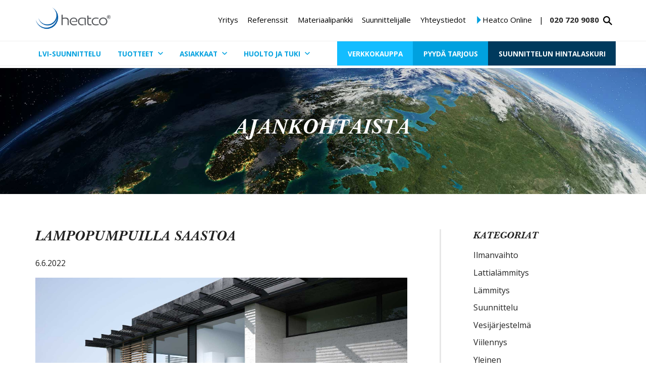

--- FILE ---
content_type: text/html; charset=UTF-8
request_url: https://www.heatco.fi/2022/06/06/lampopumpuilla-saastoa/
body_size: 20685
content:
<!DOCTYPE html>
<html lang="fi" class="no-js">

<head>
    <script type="text/javascript">
        var h = document.getElementsByTagName("html");
        if (h[0] && h[0].className) h[0].className = 'js';
    </script>
    <meta charset="utf-8" />

    <link rel="apple-touch-icon" sizes="180x180" href="https://www.heatco.fi/wp-content/themes/heatco/fav/apple-touch-icon.png">
    <link rel="icon" type="image/png" sizes="32x32" href="https://www.heatco.fi/wp-content/themes/heatco/fav/favicon-32x32.png">
    <link rel="icon" type="image/png" sizes="16x16" href="https://www.heatco.fi/wp-content/themes/heatco/fav/favicon-16x16.png">
    <link rel="manifest" href="https://www.heatco.fi/wp-content/themes/heatco/fav/manifest.json">
    <link rel="mask-icon" href="https://www.heatco.fi/wp-content/themes/heatco/fav/safari-pinned-tab.svg" color="#5bbad5">
    <link rel="shortcut icon" href="https://www.heatco.fi/wp-content/themes/heatco/fav/favicon.ico">
    <meta name="msapplication-config" content="https://www.heatco.fi/wp-content/themes/heatco/fav/browserconfig.xml">
    <meta name="theme-color" content="#ffffff">

    <meta name="viewport" content="initial-scale=1,user-scalable=no,maximum-scale=1,width=device-width" />
    <title>Lämpöpumpuilla säästöä | Heatco</title>
	<style>img:is([sizes="auto" i], [sizes^="auto," i]) { contain-intrinsic-size: 3000px 1500px }</style>
	
<!-- The SEO Framework tehnyt Sybre Waaijer -->
<link rel="canonical" href="https://www.heatco.fi/2022/06/06/lampopumpuilla-saastoa/" />
<meta property="og:type" content="article" />
<meta property="og:locale" content="fi_FI" />
<meta property="og:site_name" content="Heatco" />
<meta property="og:title" content="Lämpöpumpuilla säästöä | Heatco" />
<meta property="og:url" content="https://www.heatco.fi/2022/06/06/lampopumpuilla-saastoa/" />
<meta property="og:image" content="https://www.heatco.fi/wp-content/uploads/2018/11/banner-viessmann-ilmavesilampopumput.jpg" />
<meta property="og:image:width" content="1920" />
<meta property="og:image:height" content="1213" />
<meta property="article:published_time" content="2022-06-06T12:49:51+00:00" />
<meta property="article:modified_time" content="2022-06-08T05:59:53+00:00" />
<meta name="twitter:card" content="summary_large_image" />
<meta name="twitter:title" content="Lämpöpumpuilla säästöä | Heatco" />
<meta name="twitter:image" content="https://www.heatco.fi/wp-content/uploads/2018/11/banner-viessmann-ilmavesilampopumput.jpg" />
<script type="application/ld+json">{"@context":"https://schema.org","@graph":[{"@type":"WebSite","@id":"https://www.heatco.fi/#/schema/WebSite","url":"https://www.heatco.fi/","name":"Heatco","description":"Heatco Finland Oy","inLanguage":"fi","potentialAction":{"@type":"SearchAction","target":{"@type":"EntryPoint","urlTemplate":"https://www.heatco.fi/search/{search_term_string}/"},"query-input":"required name=search_term_string"},"publisher":{"@type":"Organization","@id":"https://www.heatco.fi/#/schema/Organization","name":"Heatco","url":"https://www.heatco.fi/"}},{"@type":"WebPage","@id":"https://www.heatco.fi/2022/06/06/lampopumpuilla-saastoa/","url":"https://www.heatco.fi/2022/06/06/lampopumpuilla-saastoa/","name":"Lämpöpumpuilla säästöä | Heatco","inLanguage":"fi","isPartOf":{"@id":"https://www.heatco.fi/#/schema/WebSite"},"breadcrumb":{"@type":"BreadcrumbList","@id":"https://www.heatco.fi/#/schema/BreadcrumbList","itemListElement":[{"@type":"ListItem","position":1,"item":"https://www.heatco.fi/","name":"Heatco"},{"@type":"ListItem","position":2,"item":"https://www.heatco.fi/kategoria/lammitys/","name":"Kategoria: Lämmitys"},{"@type":"ListItem","position":3,"name":"Lämpöpumpuilla säästöä"}]},"potentialAction":{"@type":"ReadAction","target":"https://www.heatco.fi/2022/06/06/lampopumpuilla-saastoa/"},"datePublished":"2022-06-06T12:49:51+00:00","dateModified":"2022-06-08T05:59:53+00:00","author":{"@type":"Person","@id":"https://www.heatco.fi/#/schema/Person/3959f46e2af39baf803ebc9e6cff7da0","name":"Saara Muli"}}]}</script>
<!-- / The SEO Framework tehnyt Sybre Waaijer | 9.25ms meta | 0.42ms boot -->

<link rel="alternate" type="application/rss+xml" title="Heatco &raquo; syöte" href="https://www.heatco.fi/feed/" />
<link rel="alternate" type="application/rss+xml" title="Heatco &raquo; kommenttien syöte" href="https://www.heatco.fi/comments/feed/" />
<script type="text/javascript">
/* <![CDATA[ */
window._wpemojiSettings = {"baseUrl":"https:\/\/s.w.org\/images\/core\/emoji\/16.0.1\/72x72\/","ext":".png","svgUrl":"https:\/\/s.w.org\/images\/core\/emoji\/16.0.1\/svg\/","svgExt":".svg","source":{"concatemoji":"https:\/\/www.heatco.fi\/wp-includes\/js\/wp-emoji-release.min.js?ver=6.8.3"}};
/*! This file is auto-generated */
!function(s,n){var o,i,e;function c(e){try{var t={supportTests:e,timestamp:(new Date).valueOf()};sessionStorage.setItem(o,JSON.stringify(t))}catch(e){}}function p(e,t,n){e.clearRect(0,0,e.canvas.width,e.canvas.height),e.fillText(t,0,0);var t=new Uint32Array(e.getImageData(0,0,e.canvas.width,e.canvas.height).data),a=(e.clearRect(0,0,e.canvas.width,e.canvas.height),e.fillText(n,0,0),new Uint32Array(e.getImageData(0,0,e.canvas.width,e.canvas.height).data));return t.every(function(e,t){return e===a[t]})}function u(e,t){e.clearRect(0,0,e.canvas.width,e.canvas.height),e.fillText(t,0,0);for(var n=e.getImageData(16,16,1,1),a=0;a<n.data.length;a++)if(0!==n.data[a])return!1;return!0}function f(e,t,n,a){switch(t){case"flag":return n(e,"\ud83c\udff3\ufe0f\u200d\u26a7\ufe0f","\ud83c\udff3\ufe0f\u200b\u26a7\ufe0f")?!1:!n(e,"\ud83c\udde8\ud83c\uddf6","\ud83c\udde8\u200b\ud83c\uddf6")&&!n(e,"\ud83c\udff4\udb40\udc67\udb40\udc62\udb40\udc65\udb40\udc6e\udb40\udc67\udb40\udc7f","\ud83c\udff4\u200b\udb40\udc67\u200b\udb40\udc62\u200b\udb40\udc65\u200b\udb40\udc6e\u200b\udb40\udc67\u200b\udb40\udc7f");case"emoji":return!a(e,"\ud83e\udedf")}return!1}function g(e,t,n,a){var r="undefined"!=typeof WorkerGlobalScope&&self instanceof WorkerGlobalScope?new OffscreenCanvas(300,150):s.createElement("canvas"),o=r.getContext("2d",{willReadFrequently:!0}),i=(o.textBaseline="top",o.font="600 32px Arial",{});return e.forEach(function(e){i[e]=t(o,e,n,a)}),i}function t(e){var t=s.createElement("script");t.src=e,t.defer=!0,s.head.appendChild(t)}"undefined"!=typeof Promise&&(o="wpEmojiSettingsSupports",i=["flag","emoji"],n.supports={everything:!0,everythingExceptFlag:!0},e=new Promise(function(e){s.addEventListener("DOMContentLoaded",e,{once:!0})}),new Promise(function(t){var n=function(){try{var e=JSON.parse(sessionStorage.getItem(o));if("object"==typeof e&&"number"==typeof e.timestamp&&(new Date).valueOf()<e.timestamp+604800&&"object"==typeof e.supportTests)return e.supportTests}catch(e){}return null}();if(!n){if("undefined"!=typeof Worker&&"undefined"!=typeof OffscreenCanvas&&"undefined"!=typeof URL&&URL.createObjectURL&&"undefined"!=typeof Blob)try{var e="postMessage("+g.toString()+"("+[JSON.stringify(i),f.toString(),p.toString(),u.toString()].join(",")+"));",a=new Blob([e],{type:"text/javascript"}),r=new Worker(URL.createObjectURL(a),{name:"wpTestEmojiSupports"});return void(r.onmessage=function(e){c(n=e.data),r.terminate(),t(n)})}catch(e){}c(n=g(i,f,p,u))}t(n)}).then(function(e){for(var t in e)n.supports[t]=e[t],n.supports.everything=n.supports.everything&&n.supports[t],"flag"!==t&&(n.supports.everythingExceptFlag=n.supports.everythingExceptFlag&&n.supports[t]);n.supports.everythingExceptFlag=n.supports.everythingExceptFlag&&!n.supports.flag,n.DOMReady=!1,n.readyCallback=function(){n.DOMReady=!0}}).then(function(){return e}).then(function(){var e;n.supports.everything||(n.readyCallback(),(e=n.source||{}).concatemoji?t(e.concatemoji):e.wpemoji&&e.twemoji&&(t(e.twemoji),t(e.wpemoji)))}))}((window,document),window._wpemojiSettings);
/* ]]> */
</script>
<style id='wp-emoji-styles-inline-css' type='text/css'>

	img.wp-smiley, img.emoji {
		display: inline !important;
		border: none !important;
		box-shadow: none !important;
		height: 1em !important;
		width: 1em !important;
		margin: 0 0.07em !important;
		vertical-align: -0.1em !important;
		background: none !important;
		padding: 0 !important;
	}
</style>
<link rel='stylesheet' id='wp-block-library-css' href='https://www.heatco.fi/wp-includes/css/dist/block-library/style.min.css?ver=6.8.3' type='text/css' media='all' />
<style id='classic-theme-styles-inline-css' type='text/css'>
/*! This file is auto-generated */
.wp-block-button__link{color:#fff;background-color:#32373c;border-radius:9999px;box-shadow:none;text-decoration:none;padding:calc(.667em + 2px) calc(1.333em + 2px);font-size:1.125em}.wp-block-file__button{background:#32373c;color:#fff;text-decoration:none}
</style>
<style id='global-styles-inline-css' type='text/css'>
:root{--wp--preset--aspect-ratio--square: 1;--wp--preset--aspect-ratio--4-3: 4/3;--wp--preset--aspect-ratio--3-4: 3/4;--wp--preset--aspect-ratio--3-2: 3/2;--wp--preset--aspect-ratio--2-3: 2/3;--wp--preset--aspect-ratio--16-9: 16/9;--wp--preset--aspect-ratio--9-16: 9/16;--wp--preset--color--black: #000000;--wp--preset--color--cyan-bluish-gray: #abb8c3;--wp--preset--color--white: #ffffff;--wp--preset--color--pale-pink: #f78da7;--wp--preset--color--vivid-red: #cf2e2e;--wp--preset--color--luminous-vivid-orange: #ff6900;--wp--preset--color--luminous-vivid-amber: #fcb900;--wp--preset--color--light-green-cyan: #7bdcb5;--wp--preset--color--vivid-green-cyan: #00d084;--wp--preset--color--pale-cyan-blue: #8ed1fc;--wp--preset--color--vivid-cyan-blue: #0693e3;--wp--preset--color--vivid-purple: #9b51e0;--wp--preset--gradient--vivid-cyan-blue-to-vivid-purple: linear-gradient(135deg,rgba(6,147,227,1) 0%,rgb(155,81,224) 100%);--wp--preset--gradient--light-green-cyan-to-vivid-green-cyan: linear-gradient(135deg,rgb(122,220,180) 0%,rgb(0,208,130) 100%);--wp--preset--gradient--luminous-vivid-amber-to-luminous-vivid-orange: linear-gradient(135deg,rgba(252,185,0,1) 0%,rgba(255,105,0,1) 100%);--wp--preset--gradient--luminous-vivid-orange-to-vivid-red: linear-gradient(135deg,rgba(255,105,0,1) 0%,rgb(207,46,46) 100%);--wp--preset--gradient--very-light-gray-to-cyan-bluish-gray: linear-gradient(135deg,rgb(238,238,238) 0%,rgb(169,184,195) 100%);--wp--preset--gradient--cool-to-warm-spectrum: linear-gradient(135deg,rgb(74,234,220) 0%,rgb(151,120,209) 20%,rgb(207,42,186) 40%,rgb(238,44,130) 60%,rgb(251,105,98) 80%,rgb(254,248,76) 100%);--wp--preset--gradient--blush-light-purple: linear-gradient(135deg,rgb(255,206,236) 0%,rgb(152,150,240) 100%);--wp--preset--gradient--blush-bordeaux: linear-gradient(135deg,rgb(254,205,165) 0%,rgb(254,45,45) 50%,rgb(107,0,62) 100%);--wp--preset--gradient--luminous-dusk: linear-gradient(135deg,rgb(255,203,112) 0%,rgb(199,81,192) 50%,rgb(65,88,208) 100%);--wp--preset--gradient--pale-ocean: linear-gradient(135deg,rgb(255,245,203) 0%,rgb(182,227,212) 50%,rgb(51,167,181) 100%);--wp--preset--gradient--electric-grass: linear-gradient(135deg,rgb(202,248,128) 0%,rgb(113,206,126) 100%);--wp--preset--gradient--midnight: linear-gradient(135deg,rgb(2,3,129) 0%,rgb(40,116,252) 100%);--wp--preset--font-size--small: 13px;--wp--preset--font-size--medium: 20px;--wp--preset--font-size--large: 36px;--wp--preset--font-size--x-large: 42px;--wp--preset--spacing--20: 0.44rem;--wp--preset--spacing--30: 0.67rem;--wp--preset--spacing--40: 1rem;--wp--preset--spacing--50: 1.5rem;--wp--preset--spacing--60: 2.25rem;--wp--preset--spacing--70: 3.38rem;--wp--preset--spacing--80: 5.06rem;--wp--preset--shadow--natural: 6px 6px 9px rgba(0, 0, 0, 0.2);--wp--preset--shadow--deep: 12px 12px 50px rgba(0, 0, 0, 0.4);--wp--preset--shadow--sharp: 6px 6px 0px rgba(0, 0, 0, 0.2);--wp--preset--shadow--outlined: 6px 6px 0px -3px rgba(255, 255, 255, 1), 6px 6px rgba(0, 0, 0, 1);--wp--preset--shadow--crisp: 6px 6px 0px rgba(0, 0, 0, 1);}:where(.is-layout-flex){gap: 0.5em;}:where(.is-layout-grid){gap: 0.5em;}body .is-layout-flex{display: flex;}.is-layout-flex{flex-wrap: wrap;align-items: center;}.is-layout-flex > :is(*, div){margin: 0;}body .is-layout-grid{display: grid;}.is-layout-grid > :is(*, div){margin: 0;}:where(.wp-block-columns.is-layout-flex){gap: 2em;}:where(.wp-block-columns.is-layout-grid){gap: 2em;}:where(.wp-block-post-template.is-layout-flex){gap: 1.25em;}:where(.wp-block-post-template.is-layout-grid){gap: 1.25em;}.has-black-color{color: var(--wp--preset--color--black) !important;}.has-cyan-bluish-gray-color{color: var(--wp--preset--color--cyan-bluish-gray) !important;}.has-white-color{color: var(--wp--preset--color--white) !important;}.has-pale-pink-color{color: var(--wp--preset--color--pale-pink) !important;}.has-vivid-red-color{color: var(--wp--preset--color--vivid-red) !important;}.has-luminous-vivid-orange-color{color: var(--wp--preset--color--luminous-vivid-orange) !important;}.has-luminous-vivid-amber-color{color: var(--wp--preset--color--luminous-vivid-amber) !important;}.has-light-green-cyan-color{color: var(--wp--preset--color--light-green-cyan) !important;}.has-vivid-green-cyan-color{color: var(--wp--preset--color--vivid-green-cyan) !important;}.has-pale-cyan-blue-color{color: var(--wp--preset--color--pale-cyan-blue) !important;}.has-vivid-cyan-blue-color{color: var(--wp--preset--color--vivid-cyan-blue) !important;}.has-vivid-purple-color{color: var(--wp--preset--color--vivid-purple) !important;}.has-black-background-color{background-color: var(--wp--preset--color--black) !important;}.has-cyan-bluish-gray-background-color{background-color: var(--wp--preset--color--cyan-bluish-gray) !important;}.has-white-background-color{background-color: var(--wp--preset--color--white) !important;}.has-pale-pink-background-color{background-color: var(--wp--preset--color--pale-pink) !important;}.has-vivid-red-background-color{background-color: var(--wp--preset--color--vivid-red) !important;}.has-luminous-vivid-orange-background-color{background-color: var(--wp--preset--color--luminous-vivid-orange) !important;}.has-luminous-vivid-amber-background-color{background-color: var(--wp--preset--color--luminous-vivid-amber) !important;}.has-light-green-cyan-background-color{background-color: var(--wp--preset--color--light-green-cyan) !important;}.has-vivid-green-cyan-background-color{background-color: var(--wp--preset--color--vivid-green-cyan) !important;}.has-pale-cyan-blue-background-color{background-color: var(--wp--preset--color--pale-cyan-blue) !important;}.has-vivid-cyan-blue-background-color{background-color: var(--wp--preset--color--vivid-cyan-blue) !important;}.has-vivid-purple-background-color{background-color: var(--wp--preset--color--vivid-purple) !important;}.has-black-border-color{border-color: var(--wp--preset--color--black) !important;}.has-cyan-bluish-gray-border-color{border-color: var(--wp--preset--color--cyan-bluish-gray) !important;}.has-white-border-color{border-color: var(--wp--preset--color--white) !important;}.has-pale-pink-border-color{border-color: var(--wp--preset--color--pale-pink) !important;}.has-vivid-red-border-color{border-color: var(--wp--preset--color--vivid-red) !important;}.has-luminous-vivid-orange-border-color{border-color: var(--wp--preset--color--luminous-vivid-orange) !important;}.has-luminous-vivid-amber-border-color{border-color: var(--wp--preset--color--luminous-vivid-amber) !important;}.has-light-green-cyan-border-color{border-color: var(--wp--preset--color--light-green-cyan) !important;}.has-vivid-green-cyan-border-color{border-color: var(--wp--preset--color--vivid-green-cyan) !important;}.has-pale-cyan-blue-border-color{border-color: var(--wp--preset--color--pale-cyan-blue) !important;}.has-vivid-cyan-blue-border-color{border-color: var(--wp--preset--color--vivid-cyan-blue) !important;}.has-vivid-purple-border-color{border-color: var(--wp--preset--color--vivid-purple) !important;}.has-vivid-cyan-blue-to-vivid-purple-gradient-background{background: var(--wp--preset--gradient--vivid-cyan-blue-to-vivid-purple) !important;}.has-light-green-cyan-to-vivid-green-cyan-gradient-background{background: var(--wp--preset--gradient--light-green-cyan-to-vivid-green-cyan) !important;}.has-luminous-vivid-amber-to-luminous-vivid-orange-gradient-background{background: var(--wp--preset--gradient--luminous-vivid-amber-to-luminous-vivid-orange) !important;}.has-luminous-vivid-orange-to-vivid-red-gradient-background{background: var(--wp--preset--gradient--luminous-vivid-orange-to-vivid-red) !important;}.has-very-light-gray-to-cyan-bluish-gray-gradient-background{background: var(--wp--preset--gradient--very-light-gray-to-cyan-bluish-gray) !important;}.has-cool-to-warm-spectrum-gradient-background{background: var(--wp--preset--gradient--cool-to-warm-spectrum) !important;}.has-blush-light-purple-gradient-background{background: var(--wp--preset--gradient--blush-light-purple) !important;}.has-blush-bordeaux-gradient-background{background: var(--wp--preset--gradient--blush-bordeaux) !important;}.has-luminous-dusk-gradient-background{background: var(--wp--preset--gradient--luminous-dusk) !important;}.has-pale-ocean-gradient-background{background: var(--wp--preset--gradient--pale-ocean) !important;}.has-electric-grass-gradient-background{background: var(--wp--preset--gradient--electric-grass) !important;}.has-midnight-gradient-background{background: var(--wp--preset--gradient--midnight) !important;}.has-small-font-size{font-size: var(--wp--preset--font-size--small) !important;}.has-medium-font-size{font-size: var(--wp--preset--font-size--medium) !important;}.has-large-font-size{font-size: var(--wp--preset--font-size--large) !important;}.has-x-large-font-size{font-size: var(--wp--preset--font-size--x-large) !important;}
:where(.wp-block-post-template.is-layout-flex){gap: 1.25em;}:where(.wp-block-post-template.is-layout-grid){gap: 1.25em;}
:where(.wp-block-columns.is-layout-flex){gap: 2em;}:where(.wp-block-columns.is-layout-grid){gap: 2em;}
:root :where(.wp-block-pullquote){font-size: 1.5em;line-height: 1.6;}
</style>
<link rel='stylesheet' id='dashicons-css' href='https://www.heatco.fi/wp-includes/css/dashicons.min.css?ver=6.8.3' type='text/css' media='all' />
<link rel='stylesheet' id='style-css' href='https://www.heatco.fi/wp-content/themes/heatco/style.css?ver=1764676383' type='text/css' media='all' />
<link rel='stylesheet' id='print-css' href='https://www.heatco.fi/wp-content/themes/heatco/css/print.css?ver=0.2.2' type='text/css' media='print' />
<script type="text/javascript" src="https://www.heatco.fi/wp-includes/js/jquery/jquery.min.js?ver=3.7.1" id="jquery-core-js"></script>
<script type="text/javascript" src="https://www.heatco.fi/wp-includes/js/jquery/jquery-migrate.min.js?ver=3.4.1" id="jquery-migrate-js"></script>
<script type="text/javascript" src="https://www.heatco.fi/wp-content/themes/heatco/js/jquery.magnific-popup.min.js?ver=1.0" id="jquery-magnific-popup-js"></script>
<script type="text/javascript" id="default-js-extra">
/* <![CDATA[ */
var OWNSKIT = {"ajaxurl":"https:\/\/www.heatco.fi\/wp-admin\/admin-ajax.php","site_url":"https:\/\/www.heatco.fi\/","see_all":"Katso kaikki","read_more":"Lue lis\u00e4\u00e4","fmt_years_ago":"\u00a7 vuotta sitten","fmt_weeks_ago":"\u00a7 viikkoa sitten","fmt_days_ago":"\u00a7 p\u00e4iv\u00e4\u00e4 sitten","fmt_hours_ago":"\u00a7 tuntia sitten","fmt_minutes_ago":"\u00a7 minuuttia sitten","fmt_right_now":"Juuri nyt"};
/* ]]> */
</script>
<script type="text/javascript" src="https://www.heatco.fi/wp-content/themes/heatco/js/default.js?ver=1584099065" id="default-js"></script>
<link rel="https://api.w.org/" href="https://www.heatco.fi/wp-json/" /><link rel="alternate" title="JSON" type="application/json" href="https://www.heatco.fi/wp-json/wp/v2/posts/11977" /><link rel="EditURI" type="application/rsd+xml" title="RSD" href="https://www.heatco.fi/xmlrpc.php?rsd" />
<link rel="alternate" title="oEmbed (JSON)" type="application/json+oembed" href="https://www.heatco.fi/wp-json/oembed/1.0/embed?url=https%3A%2F%2Fwww.heatco.fi%2F2022%2F06%2F06%2Flampopumpuilla-saastoa%2F&#038;lang=fi" />
<link rel="alternate" title="oEmbed (XML)" type="text/xml+oembed" href="https://www.heatco.fi/wp-json/oembed/1.0/embed?url=https%3A%2F%2Fwww.heatco.fi%2F2022%2F06%2F06%2Flampopumpuilla-saastoa%2F&#038;format=xml&#038;lang=fi" />
<style type="text/css">.recentcomments a{display:inline !important;padding:0 !important;margin:0 !important;}</style>		<style type="text/css" id="wp-custom-css">
			.gw-bot-form {
    width: 100vw;
    position: relative;
    left: 50%;
    right: 50%;
    margin-left: -50vw;
    margin-right: -50vw;
}

/* Gosome non-form related styles */

#header-vertical-menu #navigation-top-below .menu > li.highlight.gs-calc-btn > a {
	background: #003a5d;
}

#header-vertical-menu #navigation-top-below .menu > li.highlight.gs-calc-btn > a:hover {
	background: #13bdff;
}

.gs-shortcut-btns {
    display: flex;
    justify-content: center;
    align-items: center;
		gap: 40px;
		list-style: none;
		padding: 1em 0 1em 0.8em;
		border-bottom: 1px solid #dcdfe6;
}

.gs-shortcut-btns li a {
	text-align: center;
	display: block;
	text-transform: uppercase;
	color: #222222;
}

.gs-shortcut-btns li a:hover {
	color: #00a1df;
}

#meista::before,
#lvi-suunnittelu::before,
#hinta::before {
    content: "";
    display: block;
    height: 200px;
    margin-top: -200px;
}

.page-pientalon-lvi-suunnittelun-hintalaskuri ul ul {
	padding-bottom: 0;
}

@media all and (max-width: 768px) {
	.gs-shortcut-btns li a {
		font-size: 12px;
	}
}		</style>
		    <!-- Google Tag Manager -->
<script>(function(w,d,s,l,i){w[l]=w[l]||[];w[l].push({'gtm.start':
new Date().getTime(),event:'gtm.js'});var f=d.getElementsByTagName(s)[0],
j=d.createElement(s),dl=l!='dataLayer'?'&l='+l:'';j.async=true;j.src=
'https://www.googletagmanager.com/gtm.js?id='+i+dl;f.parentNode.insertBefore(j,f);
})(window,document,'script','dataLayer','GTM-MGGWBV7');</script>
<!-- End Google Tag Manager --></head>

<body class="wp-singular post-template-default single single-post postid-11977 single-format-standard wp-theme-heatco not-front-page path-2022 path-06 path-lampopumpuilla-saastoa">
    <!-- Google Tag Manager (noscript) -->
<noscript><iframe src="https://www.googletagmanager.com/ns.html?id=GTM-MGGWBV7"
height="0" width="0" style="display:none;visibility:hidden"></iframe></noscript>
<!-- End Google Tag Manager (noscript) -->
    <div id="page">
        <div id="main">	<nav id="navigation-mobile">
		<div class="navigation-top-wrapper">
			<div class="padder"></div>
			<h1 class="assistive-text">Päävalikko suomeksi</h1>

			<ul class="menu">
				<li id="menu-item-3099" class="menu-item menu-item-type-post_type menu-item-object-page menu-item-3099"><a href="https://www.heatco.fi/lvias-suunnittelu/">LVI-suunnittelu</a></li>
<li id="menu-item-546" class="open-popup menu-item menu-item-type-post_type menu-item-object-page menu-item-546"><a href="https://www.heatco.fi/tuotteet/">Tuotteet</a></li>
<li id="menu-item-488" class="open-popup menu-item menu-item-type-post_type menu-item-object-page menu-item-488"><a href="https://www.heatco.fi/asiakkaat/">Asiakkaat</a></li>
<li id="menu-item-12455" class="open-popup menu-item menu-item-type-post_type menu-item-object-page menu-item-12455"><a href="https://www.heatco.fi/tuki/huoltopyynto/">Huolto ja tuki</a></li>
<li id="menu-item-16712" class="highlight add-to-form-counts gs-calc-btn menu-item menu-item-type-custom menu-item-object-custom menu-item-16712"><a href="/pientalon-lvi-suunnittelun-hintalaskuri">Suunnittelun hintalaskuri</a></li>
<li id="menu-item-318" class="highlight add-to-form-counts menu-item menu-item-type-custom menu-item-object-custom menu-item-318"><a href="https://www.heatco.fi/tarjouspyynto">Pyydä tarjous</a></li>
<li id="menu-item-17315" class="highlight btn-shop menu-item menu-item-type-custom menu-item-object-custom menu-item-17315"><a href="https://shop.heatco.fi/">Verkkokauppa</a></li>
			</ul>
			<ul class="menu secondary">
				<li id="menu-item-472" class="menu-item menu-item-type-post_type menu-item-object-page menu-item-472"><a href="https://www.heatco.fi/yritys/">Yritys</a></li>
<li id="menu-item-5173" class="menu-item menu-item-type-post_type menu-item-object-page menu-item-5173"><a href="https://www.heatco.fi/referenssit/">Referenssit</a></li>
<li id="menu-item-474" class="menu-item menu-item-type-post_type menu-item-object-page menu-item-474"><a href="https://www.heatco.fi/materiaalipankki/">Materiaalipankki</a></li>
<li id="menu-item-480" class="menu-item menu-item-type-post_type menu-item-object-page menu-item-480"><a href="https://www.heatco.fi/suunnittelijalle/">Suunnittelijalle</a></li>
<li id="menu-item-481" class="menu-item menu-item-type-post_type menu-item-object-page menu-item-481"><a href="https://www.heatco.fi/yhteystiedot/">Yhteystiedot</a></li>
<li id="menu-item-1288" class="menu-item menu-item-type-custom menu-item-object-custom menu-item-1288"><a target="_blank" href="https://online.heatco.fi/">Heatco Online</a></li>
			</ul>

			        <ul class="socmed-follow">
                            <li>
                    <a class="facebook some-link" href="https://fi-fi.facebook.com/HeatcoFinland/" target="_blank">
                        <span class="img"><?xml version="1.0" encoding="UTF-8" standalone="no"?>
<svg
   xmlns:svg="http://www.w3.org/2000/svg"
   xmlns="http://www.w3.org/2000/svg"
   version="1.1"
   x="0px"
   y="0px"
   viewBox="0 0 75 75"><path
     style=""
     d="M 4.0996094 0 C 1.7996094 0 0 1.8996094 0 4.0996094 L 0 70.800781 C 0 73.100781 1.8996094 74.900391 4.0996094 74.900391 L 40 74.900391 L 40 45.900391 L 30.199219 45.900391 L 30.199219 34.599609 L 40 34.599609 L 40 26.300781 C 40 16.600781 45.899609 11.300781 54.599609 11.300781 C 58.699609 11.300781 62.300781 11.599219 63.300781 11.699219 L 63.300781 21.800781 L 57.300781 21.800781 C 52.600781 21.800781 51.699219 24.000781 51.699219 27.300781 L 51.699219 34.5 L 62.900391 34.5 L 61.5 46 L 51.800781 46 L 51.800781 75 L 70.900391 75 C 73.200391 75 75 73.100391 75 70.900391 L 75 4.0996094 C 75 1.8996094 73.100391 0 70.900391 0 L 4.0996094 0 z "
     id="path4" /></svg></span>
                        <span class="txt">Facebook</span>
                    </a>
                </li>
                            <li>
                    <a class="linkedin some-link" href="https://www.linkedin.com/company/heatco-finland-oy/" target="_blank">
                        <span class="img"><?xml version="1.0" encoding="utf-8"?>
<!-- Generator: Adobe Illustrator 16.0.3, SVG Export Plug-In . SVG Version: 6.00 Build 0)  -->
<!DOCTYPE svg PUBLIC "-//W3C//DTD SVG 1.1//EN" "http://www.w3.org/Graphics/SVG/1.1/DTD/svg11.dtd">
<svg version="1.1" id="Layer_1" xmlns="http://www.w3.org/2000/svg" xmlns:xlink="http://www.w3.org/1999/xlink" x="0px" y="0px"
	 width="100px" height="100px" viewBox="0 0 100 100" enable-background="new 0 0 100 100" xml:space="preserve">
<g>
	<path d="M16.125,4.428c-5.978,0-10.811,4.846-10.811,10.812c0,5.973,4.833,10.819,10.811,10.819
		c5.964,0,10.811-4.846,10.811-10.819C26.936,9.274,22.088,4.428,16.125,4.428z"/>
	<rect x="6.794" y="34.265" width="18.661" height="60.016"/>
	<path d="M72.953,32.769c-9.073,0-15.159,4.976-17.65,9.692h-0.254v-8.196H37.154v60.016H55.8v-29.69
		c0-7.829,1.48-15.411,11.188-15.411c9.561,0,9.697,8.952,9.697,15.916v29.186h18.63V61.362
		C95.314,45.195,91.829,32.769,72.953,32.769z"/>
</g>
</svg>
</span>
                        <span class="txt">Linkedin</span>
                    </a>
                </li>
                            <li>
                    <a class="instagram some-link" href="https://www.instagram.com/heatcofinland/" target="_blank">
                        <span class="img"><?xml version="1.0" encoding="UTF-8" standalone="no"?>
<!-- Generator: Adobe Illustrator 21.1.0, SVG Export Plug-In . SVG Version: 6.00 Build 0)  -->

<svg
   xmlns:dc="http://purl.org/dc/elements/1.1/"
   xmlns:cc="http://creativecommons.org/ns#"
   xmlns:rdf="http://www.w3.org/1999/02/22-rdf-syntax-ns#"
   xmlns:svg="http://www.w3.org/2000/svg"
   xmlns="http://www.w3.org/2000/svg"
   xmlns:sodipodi="http://sodipodi.sourceforge.net/DTD/sodipodi-0.dtd"
   xmlns:inkscape="http://www.inkscape.org/namespaces/inkscape"
   version="1.1"
   id="Layer_1"
   x="0px"
   y="0px"
   viewBox="0 0 80 80"
   xml:space="preserve"
   sodipodi:docname="figaro-some-01-01.svg"
   width="80"
   height="80"
   inkscape:version="0.92.1 r15371"><metadata
     id="metadata17"><rdf:RDF><cc:Work
         rdf:about=""><dc:format>image/svg+xml</dc:format><dc:type
           rdf:resource="http://purl.org/dc/dcmitype/StillImage" /><dc:title></dc:title></cc:Work></rdf:RDF></metadata><defs
     id="defs15" /><sodipodi:namedview
     pagecolor="#ffffff"
     bordercolor="#666666"
     borderopacity="1"
     objecttolerance="10"
     gridtolerance="10"
     guidetolerance="10"
     inkscape:pageopacity="0"
     inkscape:pageshadow="2"
     inkscape:window-width="2366"
     inkscape:window-height="1410"
     id="namedview13"
     showgrid="false"
     fit-margin-top="0"
     fit-margin-left="0"
     fit-margin-right="0"
     fit-margin-bottom="0"
     inkscape:zoom="4.72"
     inkscape:cx="91.285963"
     inkscape:cy="1.3450096"
     inkscape:window-x="661"
     inkscape:window-y="340"
     inkscape:window-maximized="0"
     inkscape:current-layer="Layer_1" /><style
     type="text/css"
     id="style2">
	.st0{fill:#FFFFFF;}
</style><path
     style="fill-opacity:1"
     d="m 40,4.693824e-8 c -10.9,0 -12.2,-7.8119999824e-4 -16.5,0.19921900306176 -4.3,0.2 -7.199219,0.90038995 -9.699219,1.90038995 -2.6,1 -4.901562,2.39961 -7.101562,4.59961 -2.2,2.2 -3.59961,4.501562 -4.59961,7.101562 -1,2.5 -1.70038995,5.499219 -1.90038995,9.699219 C -7.8125304e-4,27.8 4.6956126e-8,29.1 4.6956126e-8,40 c 0,10.9 -7.81199996126e-4,12.2 0.199219003043874,16.5 0.2,4.3 0.90038995,7.199219 1.90038995,9.699219 1,2.6 2.39961,4.901562 4.59961,7.101562 2.2,2.2 4.501562,3.59961 7.101562,4.59961 2.5,1 5.499219,1.70039 9.699219,1.90039 C 27.8,80.000781 29.1,80 40,80 c 10.9,0 12.2,7.81e-4 16.5,-0.199219 4.3,-0.2 7.199219,-0.90039 9.699219,-1.90039 2.6,-1 4.901562,-2.39961 7.101562,-4.59961 2.2,-2.2 3.59961,-4.501562 4.59961,-7.101562 1,-2.5 1.70039,-5.499219 1.90039,-9.699219 C 80.000781,52.2 80,50.9 80,40 c 0,-10.9 7.81e-4,-12.2 -0.199219,-16.5 -0.2,-4.3 -0.90039,-7.199219 -1.90039,-9.699219 -1,-2.6 -2.39961,-4.901562 -4.59961,-7.101562 -2.2,-2.2 -4.501562,-3.59961 -7.101562,-4.59961 C 63.699219,1.099609 60.7,0.39921905 56.5,0.19921905 52.2,-7.8115306e-4 50.9,4.693824e-8 40,4.693824e-8 Z M 40,7.199219 c 10.7,0 11.899219,0.0012 16.199219,0.201172 3.9,0.2 6.00039,0.80039 7.40039,1.40039 1.9,0.7 3.19961,1.6 4.59961,3 1.4,1.4 2.3,2.69961 3,4.59961 0.5,1.4 1.20039,3.50039 1.40039,7.40039 0.2,4.2 0.201172,5.499219 0.201172,16.199219 0,10.7 -0.0012,11.899219 -0.201172,16.199219 -0.2,3.9 -0.80039,6.00039 -1.40039,7.40039 -0.7,1.9 -1.6,3.19961 -3,4.59961 -1.4,1.4 -2.69961,2.3 -4.59961,3 -1.4,0.5 -3.50039,1.20039 -7.40039,1.40039 -4.2,0.2 -5.499219,0.201172 -16.199219,0.201172 -10.7,0 -11.899219,-0.0012 -16.199219,-0.201172 -3.9,-0.2 -6.00039,-0.80039 -7.40039,-1.40039 -1.9,-0.7 -3.19961,-1.6 -4.59961,-3 -1.4,-1.4 -2.3,-2.69961 -3,-4.59961 -0.5,-1.4 -1.20039,-3.50039 -1.40039,-7.40039 C 7.200391,51.999219 7.199219,50.7 7.199219,40 c 0,-10.7 0.0012,-11.899219 0.201172,-16.199219 0.2,-3.9 0.80039,-6.00039 1.40039,-7.40039 0.7,-1.9 1.6,-3.19961 3,-4.59961 1.4,-1.4 2.69961,-2.3 4.59961,-3 1.4,-0.5 3.50039,-1.20039 7.40039,-1.40039 C 28.100781,7.200391 29.3,7.199219 40,7.199219 Z m 21.400391,6.601562 a 4.8000002,4.8000002 0 0 0 -4.800782,4.798828 4.8000002,4.8000002 0 0 0 4.800782,4.800782 4.8000002,4.8000002 0 0 0 4.798828,-4.800782 4.8000002,4.8000002 0 0 0 -4.798828,-4.798828 z M 40,19.5 C 28.7,19.5 19.5,28.7 19.5,40 19.5,51.3 28.7,60.5 40,60.5 51.3,60.5 60.5,51.3 60.5,40 60.5,28.7 51.3,19.5 40,19.5 Z m 0,7.199219 C 47.4,26.699219 53.300781,32.7 53.300781,40 53.300781,47.4 47.4,53.300781 40,53.300781 32.6,53.300781 26.699219,47.3 26.699219,40 26.699219,32.6 32.7,26.699219 40,26.699219 Z"
     id="path4"
     inkscape:connector-curvature="0" /></svg></span>
                        <span class="txt">Instagram</span>
                    </a>
                </li>
                            <li>
                    <a class="youtube some-link" href="https://www.youtube.com/user/heatcofinland/" target="_blank">
                        <span class="img"><?xml version="1.0" encoding="utf-8"?>
<!-- Generator: Adobe Illustrator 16.0.3, SVG Export Plug-In . SVG Version: 6.00 Build 0)  -->
<!DOCTYPE svg PUBLIC "-//W3C//DTD SVG 1.1//EN" "http://www.w3.org/Graphics/SVG/1.1/DTD/svg11.dtd">
<svg version="1.1" id="Layer_1" xmlns="http://www.w3.org/2000/svg" xmlns:xlink="http://www.w3.org/1999/xlink" x="0px" y="0px"
	 width="100px" height="100px" viewBox="0 0 100 100" enable-background="new 0 0 100 100" xml:space="preserve">
<g id="Lozenge">
	<g>
		<path d="M95.049,31.193c0,0-0.895-6.312-3.641-9.091c-3.484-3.648-7.389-3.667-9.178-3.88
			c-12.818-0.927-32.045-0.927-32.045-0.927h-0.04c0,0-19.227,0-32.044,0.927c-1.791,0.213-5.693,0.231-9.178,3.88
			c-2.747,2.779-3.64,9.091-3.64,9.091s-0.916,7.413-0.916,14.825v6.949c0,7.412,0.916,14.824,0.916,14.824s0.894,6.312,3.64,9.092
			c3.484,3.647,8.061,3.532,10.1,3.915c7.328,0.702,31.143,0.92,31.143,0.92s19.246-0.029,32.064-0.955
			c1.789-0.214,5.693-0.232,9.178-3.88c2.746-2.78,3.641-9.092,3.641-9.092s0.914-7.412,0.914-14.824v-6.949
			C95.963,38.606,95.049,31.193,95.049,31.193z M40.709,61.389l-0.004-25.736l24.75,12.913L40.709,61.389z"/>
	</g>
</g>
</svg>
</span>
                        <span class="txt">Youtube</span>
                    </a>
                </li>
                    </ul>		</div>
	</nav>
	<header id="header-vertical-menu">
		<div class="page-wrapper header-wrapper-top">
			<h1 class="header-title">
				<a href="https://www.heatco.fi/">
											<img src="https://www.heatco.fi/wp-content/uploads/2021/03/Heatco_r_logo-1.png" alt="" />
										<span class="assistive-text">Heatco</span>
				</a>
			</h1>
			<a href="" id="more-mobile">
				<div class="more-mobile-wrapper">
					<span class="assistive-text">Näytä valikko</span>
					<i class="a"></i>
					<i class="b2"></i>
					<i class="b"></i>
					<i class="c"></i>
				</div>
			</a>
			<div id="navigation-top">
				<div class="other">
					<div class="other-wrap">
						<span class="sep">|</span>
						<a href="tel:020 720 9080" class="tel" target="_blank">020 720 9080</a>

						<ul>	<li class="lang-item lang-item-102 lang-item-en no-translation lang-item-first"><a lang="en-GB" hreflang="en-GB" href="https://www.heatco.fi/en/"><img src="[data-uri]" alt="English" width="16" height="11" style="width: 16px; height: 11px;" /></a></li>
	<li class="lang-item lang-item-207 lang-item-sv no-translation"><a lang="sv-SE" hreflang="sv-SE" href="https://www.heatco.fi/sv/"><img src="[data-uri]" alt="Svenska" width="16" height="11" style="width: 16px; height: 11px;" /></a></li>
</ul>
						<a href="/?s=" class="search-link">
							<span class="sr-only assistive-text">Hae</span>
							<svg class="search-icon" xmlns="http://www.w3.org/2000/svg" viewBox="0 0 23.56 23.56">
								<circle cx="9.08" cy="9.08" r="6.08" fill="none"></circle>
								<path d="m23.56 21.44-7.09-7.09c1.06-1.49 1.7-3.3 1.7-5.26C18.16 4.07 14.09 0 9.08 0S0 4.07 0 9.08s4.07 9.08 9.08 9.08c1.96 0 3.78-.63 5.27-1.7l7.09 7.09 2.12-2.12ZM3 9.08C3 5.73 5.73 3 9.08 3s6.08 2.73 6.08 6.08-2.73 6.08-6.08 6.08S3 12.43 3 9.08Z"></path>
							</svg>
						</a>

											</div>
				</div>
				<ul class="menu">
					<li class="menu-item menu-item-type-post_type menu-item-object-page menu-item-yritys has-auto-children menu-item-472"><a href="https://www.heatco.fi/yritys/"><span>Yritys</span></a>
<ul class="sub-menu">
	<li id="menu-item-2241" class="menu-item-2241"><a href="https://www.heatco.fi/yritys/heatco-lyhyesti/"><span>Heatco lyhyesti</span></a></li>
	<li id="menu-item-561" class="menu-item-561"><a href="https://www.heatco.fi/yritys/vastuullisuus/"><span>Vastuullisuus</span></a></li>
	<li id="menu-item-552" class="menu-item-552"><a href="https://www.heatco.fi/yritys/heatcon-tarina/"><span>Heatcon tarina</span></a></li>
	<li id="menu-item-555" class="menu-item-555"><a href="https://www.heatco.fi/yritys/heatco-tyopaikkana/"><span>Heatco työpaikkana</span></a></li>
	<li id="menu-item-564" class="menu-item-564"><a href="https://www.heatco.fi/yritys/avoimet-tyopaikat/"><span>Avoimet työpaikat</span></a></li>
	<li id="menu-item-14439" class="menu-item-14439"><a href="https://www.heatco.fi/yritys/online/"><span>Heatco Online</span></a></li>
	<li id="menu-item-11720" class="menu-item-11720"><a href="https://www.heatco.fi/yritys/eu-rahoitukshankkeet/"><span>Euroopan unionin tukemat hankkeet Heatcolla</span></a></li>
	<li id="menu-item-1464" class="menu-item-1464"><a href="https://www.heatco.fi/yritys/ajankohtaista/"><span>Ajankohtaista</span></a></li>
</ul>
</li>
<li class="menu-item menu-item-type-post_type menu-item-object-page menu-item-referenssit has-auto-children menu-item-5173"><a href="https://www.heatco.fi/referenssit/"><span>Referenssit</span></a>
<ul class="sub-menu">
	<li id="menu-item-10751" class="menu-item-10751"><a href="https://www.heatco.fi/referenssit/korjausrakentaminen/"><span>Korjausrakentaminen</span></a></li>
	<li id="menu-item-8884" class="menu-item-8884"><a href="https://www.heatco.fi/referenssit/asuntotuotanto/"><span>Asuntotuotanto</span></a></li>
	<li id="menu-item-8887" class="menu-item-8887"><a href="https://www.heatco.fi/referenssit/liiketilat-ja-palvelurakentaminen/"><span>Liiketilat ja palvelu&shy;rakentaminen</span></a></li>
	<li id="menu-item-8924" class="menu-item-8924"><a href="https://www.heatco.fi/referenssit/asiakastarinat/"><span>Asiakastarinat</span></a></li>
	<li id="menu-item-10749" class="menu-item-10749"><a href="https://www.heatco.fi/referenssit/pienkiinteistot/"><span>Pienkiinteistöt</span></a></li>
</ul>
</li>
<li class="menu-item menu-item-type-post_type menu-item-object-page menu-item-materiaalipankki has-auto-children menu-item-474"><a href="https://www.heatco.fi/materiaalipankki/"><span>Materiaalipankki</span></a>
<ul class="sub-menu">
	<li id="menu-item-569" class="menu-item-569"><a href="https://www.heatco.fi/materiaalipankki/hinnastot-ja-esitteet/"><span>Hinnastot ja esitteet</span></a></li>
	<li id="menu-item-571" class="menu-item-571"><a href="https://www.heatco.fi/materiaalipankki/asennusohjeet/"><span>Asennusohjeet</span></a></li>
	<li id="menu-item-573" class="menu-item-573"><a href="https://www.heatco.fi/materiaalipankki/kayttoohjeet/"><span>Käyttöohjeet</span></a></li>
	<li id="menu-item-575" class="menu-item-575"><a href="https://www.heatco.fi/materiaalipankki/flexit-ohjelma/"><span>Flexit ohjelma</span></a></li>
	<li id="menu-item-579" class="menu-item-579"><a href="https://www.heatco.fi/materiaalipankki/videot/"><span>Videot</span></a></li>
	<li id="menu-item-577" class="menu-item-577"><a href="https://www.heatco.fi/materiaalipankki/kuvapankki/"><span>Kuvapankki</span></a></li>
	<li id="menu-item-583" class="menu-item-583"><a href="https://www.heatco.fi/materiaalipankki/hyodyllisia-linkkeja/"><span>Hyödyllisiä linkkejä</span></a></li>
</ul>
</li>
<li class="menu-item menu-item-type-post_type menu-item-object-page menu-item-suunnittelijalle menu-item-480"><a href="https://www.heatco.fi/suunnittelijalle/"><span>Suunnittelijalle</span></a></li>
<li class="menu-item menu-item-type-post_type menu-item-object-page menu-item-yhteystiedot has-auto-children menu-item-481"><a href="https://www.heatco.fi/yhteystiedot/"><span>Yhteystiedot</span></a>
<ul class="sub-menu">
	<li id="menu-item-3034" class="menu-item-3034"><a href="https://www.heatco.fi/yhteystiedot/toimipisteet/"><span>Toimipisteet</span></a></li>
	<li id="menu-item-1200" class="menu-item-1200"><a href="https://www.heatco.fi/yhteystiedot/jalleenmyynti-ja-huolto/"><span>Jälleenmyynti ja huolto</span></a></li>
	<li id="menu-item-1195" class="menu-item-1195"><a href="https://www.heatco.fi/yhteystiedot/noutovarasto/"><span>Noutovarasto</span></a></li>
	<li id="menu-item-1204" class="menu-item-1204"><a href="https://www.heatco.fi/yhteystiedot/laskutustiedot/"><span>Laskutustiedot</span></a></li>
	<li id="menu-item-2063" class="menu-item-2063"><a href="https://www.heatco.fi/yhteystiedot/tilinavaus/"><span>Tilinavaus</span></a></li>
	<li id="menu-item-2516" class="menu-item-2516"><a href="https://www.heatco.fi/yhteystiedot/sopimusehdot/"><span>Sopimusehdot</span></a></li>
</ul>
</li>
<li class="menu-item menu-item-type-custom menu-item-object-custom menu-item-heatco-online menu-item-1288"><a target="_blank" href="https://online.heatco.fi/"><span>Heatco Online</span></a></li>
				</ul>
			</div>
			<div class="clear"></div>
		</div>
		<div class="header-wrapper-bottom">
			<div class="page-wrapper" id="navigation-top-below">
				<ul class="menu">
					<li class="menu-item menu-item-type-post_type menu-item-object-page menu-item-3099"><a href="https://www.heatco.fi/lvias-suunnittelu/"><span>LVI-suunnittelu</span></a></li>
<li class="open-popup menu-item menu-item-type-post_type menu-item-object-page menu-item-546"><a href="https://www.heatco.fi/tuotteet/"><span>Tuotteet</span></a></li>
<li class="open-popup menu-item menu-item-type-post_type menu-item-object-page menu-item-488"><a href="https://www.heatco.fi/asiakkaat/"><span>Asiakkaat</span></a></li>
<li class="open-popup menu-item menu-item-type-post_type menu-item-object-page menu-item-12455"><a href="https://www.heatco.fi/tuki/huoltopyynto/"><span>Huolto ja tuki</span></a></li>
<li class="highlight add-to-form-counts gs-calc-btn menu-item menu-item-type-custom menu-item-object-custom menu-item-16712"><a href="/pientalon-lvi-suunnittelun-hintalaskuri"><span>Suunnittelun hintalaskuri</span></a></li>
<li class="highlight add-to-form-counts menu-item menu-item-type-custom menu-item-object-custom menu-item-318"><a href="https://www.heatco.fi/tarjouspyynto"><span>Pyydä tarjous</span></a></li>
<li class="highlight btn-shop menu-item menu-item-type-custom menu-item-object-custom menu-item-17315"><a href="https://shop.heatco.fi/"><span>Verkkokauppa</span></a></li>
				</ul>
			</div>
			<div class="clear"></div>
			<aside class="popups">
				<h1 class="assistive-text">Pikalinkit</h1>
				<div class="page-wrapper">
					

						<aside class="hover-popup popup-suunnittelu" data-name="Suunnittelu">
							<h2>Suunnittelu</h2>
							<div class="suunnittelu-links">
										<ul class="childlinks">
					</ul>
								</div>

							<div class="speak">
								<h2>Asiakaslähtöinen suunnittelu on hyvä pohja rakentamiseen</h2>
<p>Teemme valtakunnallisesti LVIA-suunnittelua uudis- ja korjausrakentamisen kohteissa, kaikissa kiinteistökokoluokissa</p>
							</div>
							<div class="clear"></div>
						</aside>
						<aside class="hover-popup popup-tuotteet" data-name="Tuotteet">
							<h1 class="assistive-text">Tuotteet</h1>
							<div class="ilv">
								<div class="lampo">
																		<h2><a href="https://www.heatco.fi/tuotteet/lampo/">Lämpö</a></h2>
											<ul class="childlinks">
							<li>
					<a href="https://www.heatco.fi/tuotteet/lampo/enerline-vesikiertoinen-lattialammitys/" class="">
						Enerline® vesikiertoinen lattialämmitys ja -viilennys					</a>
				</li>
							<li>
					<a href="https://www.heatco.fi/tuotteet/lampo/enerline-lampokanaalit/" class="">
						Enerline lämpökanaalit					</a>
				</li>
							<li>
					<a href="https://www.heatco.fi/tuotteet/lampo/flexit-econordic-sisailmalampopumppu/" class="">
						Flexit Econordic sisäilmalämpöpumppu					</a>
				</li>
							<li>
					<a href="https://www.heatco.fi/tuotteet/lampo/sahkokattilat/" class="">
						Värmebaronen sähkökattilat					</a>
				</li>
							<li>
					<a href="https://www.heatco.fi/tuotteet/lampo/viessmann-maalampopumput/" class="">
						Viessmann maalämpöpumput					</a>
				</li>
							<li>
					<a href="https://www.heatco.fi/tuotteet/lampo/viessmann-ilmavesilampopumput/" class="">
						Viessmann ilma-vesilämpöpumput					</a>
				</li>
							<li>
					<a href="https://www.heatco.fi/tuotteet/lampo/vitocell-varaajat/" class="">
						Viessmann Vitocell-varaajat					</a>
				</li>
							<li>
					<a href="https://www.heatco.fi/tuotteet/lampo/ilmalampopumput/" class="">
						Fuji Ilmalämpöpumput					</a>
				</li>
							<li>
					<a href="https://www.heatco.fi/tuotteet/lampo/heatco-lampopumppurahoitus/" class="">
						Heatco Lämpöpumppurahoitus					</a>
				</li>
					</ul>
									</div>
								<div class="vesi">
																		<h2><a href="https://www.heatco.fi/tuotteet/vesi/">Vesi</a></h2>
											<ul class="childlinks">
							<li>
					<a href="https://www.heatco.fi/tuotteet/vesi/kayttovesi/" class="">
						Enerline käyttövesi					</a>
				</li>
							<li>
					<a href="https://www.heatco.fi/tuotteet/vesi/kiinteistoviemarit/" class="">
						Kiinteistöviemärit					</a>
				</li>
							<li>
					<a href="https://www.heatco.fi/tuotteet/vesi/lattiakaivot/" class="">
						Lattiakaivot					</a>
				</li>
							<li>
					<a href="https://www.heatco.fi/tuotteet/vesi/lattia-ja-seinakeskukset/" class="">
						Lattia- ja seinäkeskukset					</a>
				</li>
							<li>
					<a href="https://www.heatco.fi/tuotteet/vesi/suojakaukalot-ja-alustat/" class="">
						Suojakaukalot ja alustat					</a>
				</li>
							<li>
					<a href="https://www.heatco.fi/tuotteet/vesi/alaslaskutelineet/" class="">
						Alaslaskutelineet					</a>
				</li>
					</ul>
									</div>
								<div class="ilma">
																		<h2><a href="https://www.heatco.fi/ilmanvaihto/">Ilma</a></h2>
											<ul class="childlinks">
							<li>
					<a href="https://www.heatco.fi/tuotteet/ilmanvaihto/pienet-flexit-ilmanvaihtokoneet/" class="">
						Pienet Flexit -ilmanvaihtokoneet 22-195 l/s					</a>
				</li>
							<li>
					<a href="https://www.heatco.fi/tuotteet/ilmanvaihto/isot-flexit-ilmanvaihtokoneet/" class="">
						Isot Flexit -ilmanvaihtokoneet 100-1630 l/s					</a>
				</li>
							<li>
					<a href="https://www.heatco.fi/tuotteet/ilmanvaihto/komfovent-ilmanvaihtokoneet/" class="">
						Komfovent ilmanvaihtokoneet 800-7000 m³/h					</a>
				</li>
							<li>
					<a href="https://www.heatco.fi/tuotteet/ilmanvaihto/ilmanvaihtokanavistot/" class="">
						Ilmanvaihtokanavistot Ø­100 mm - 1000 mm					</a>
				</li>
							<li>
					<a href="https://www.heatco.fi/tuotteet/ilmanvaihto/huoneilmanvaihtolaitteet/" class="">
						Huoneilmanvaihtolaitteet					</a>
				</li>
							<li>
					<a href="https://www.heatco.fi/tuotteet/ilmanvaihto/eristeet/" class="">
						Kanavaeristesukat ja -matot					</a>
				</li>
							<li>
					<a href="https://www.heatco.fi/tuotteet/ilmanvaihto/liesikuvut-ja-tuulettimet/" class="">
						Liesikuvut ja -tuulettimet					</a>
				</li>
							<li>
					<a href="https://www.heatco.fi/tuotteet/ilmanvaihto/palopellit/" class="">
						Palopellit					</a>
				</li>
							<li>
					<a href="https://www.heatco.fi/tuotteet/ilmanvaihto/kattotuotteet/" class="">
						Kattotuotteet					</a>
				</li>
					</ul>
									</div>
																<div class="clear"></div>
							</div>
							<div class="tuotemerkit">
								<h2>Tuotemerkit</h2>
										<ul class="childlinks valmistaja">
							<li>
					<a href="https://www.heatco.fi/tuotteet?valmistaja=147" class="">
						<div class="item">
															<img class="logo" src="https://www.heatco.fi/wp-content/uploads/2021/02/enerline-logo-cmyk_1-1.png" alt="" />
														<span class="text">Enerline</span>
						</div>
					</a>
				</li>
							<li>
					<a href="https://www.heatco.fi/tuotteet?valmistaja=76" class="">
						<div class="item">
															<img class="logo" src="https://www.heatco.fi/wp-content/uploads/2025/08/Flexit-logo-Sky-RGB.svg" alt="" />
														<span class="text">Flexit</span>
						</div>
					</a>
				</li>
							<li>
					<a href="https://www.heatco.fi/tuotteet?valmistaja=90" class="">
						<div class="item">
															<img class="logo" src="https://www.heatco.fi/wp-content/uploads/2018/12/logo-lindab.png" alt="" />
														<span class="text">Lindab</span>
						</div>
					</a>
				</li>
							<li>
					<a href="https://www.heatco.fi/tuotteet?valmistaja=88" class="">
						<div class="item">
															<img class="logo" src="https://www.heatco.fi/wp-content/uploads/2023/02/Merika-r-logo-2021.png" alt="" />
														<span class="text">Merika</span>
						</div>
					</a>
				</li>
							<li>
					<a href="https://www.heatco.fi/tuotteet?valmistaja=79" class="">
						<div class="item">
															<img class="logo" src="https://www.heatco.fi/wp-content/uploads/2018/12/logo-tulvari.svg" alt="" />
														<span class="text">Tulvari</span>
						</div>
					</a>
				</li>
							<li>
					<a href="https://www.heatco.fi/tuotteet?valmistaja=77" class="">
						<div class="item">
															<img class="logo" src="https://www.heatco.fi/wp-content/uploads/2018/12/logo-viessmann.png" alt="" />
														<span class="text">Viessmann</span>
						</div>
					</a>
				</li>
							<li>
					<a href="https://www.heatco.fi/tuotteet?valmistaja=84" class="">
						<div class="item">
															<img class="logo" src="https://www.heatco.fi/wp-content/uploads/2019/09/logo-varmebaronen.png" alt="" />
														<span class="text">Värmebaronen</span>
						</div>
					</a>
				</li>
							<li>
					<a href="https://www.heatco.fi/tuotteet?valmistaja=169" class="">
						<div class="item">
															<img class="logo" src="https://www.heatco.fi/wp-content/uploads/2021/01/logo-vilpe.svg" alt="" />
														<span class="text">Vilpe</span>
						</div>
					</a>
				</li>
							<li>
					<a href="https://www.heatco.fi/tuotteet?valmistaja=977" class="">
						<div class="item">
															<img class="logo" src="https://www.heatco.fi/wp-content/uploads/2023/04/KOMFOVENT-_logo.png" alt="" />
														<span class="text">Komfovent</span>
						</div>
					</a>
				</li>
							<li>
					<a href="https://www.heatco.fi/tuotteet?valmistaja=1010" class="">
						<div class="item">
															<img class="logo" src="https://www.heatco.fi/wp-content/uploads/2024/11/Heatco_r_logo-1.png" alt="" />
														<span class="text">Heatco</span>
						</div>
					</a>
				</li>
							<li>
					<a href="https://www.heatco.fi/tuotteet?valmistaja=1011" class="">
						<div class="item">
															<img class="logo" src="https://www.heatco.fi/wp-content/uploads/2024/11/fuji-electric-vector-logo.png" alt="" />
														<span class="text">Fuji Electric</span>
						</div>
					</a>
				</li>
					</ul>
								</div>
							<div class="clear"></div>
						</aside>
						<aside class="hover-popup popup-palvelut" data-name="Asiakkaat">
							<h2>Asiakkaat</h2>
							<div class="palvelut-links">
										<ul class="childlinks">
							<li>
					<a href="https://www.heatco.fi/asiakkaat/lvi-ammattilaiset/" class="">
						LVI ammattilaiset					</a>
				</li>
							<li>
					<a href="https://www.heatco.fi/asiakkaat/rakennusliikkeet-ja-talotehtaat/" class="">
						Rakennusammattilaiset					</a>
				</li>
							<li>
					<a href="https://www.heatco.fi/asiakkaat/kuluttajat/" class="">
						Kuluttajat					</a>
				</li>
					</ul>
								</div>

							<div class="speak">
								<h2>LVI-järjestelmäkumppani, joka tekee projekteista sujuvia ja kannattavia</h2>
<p>Vahva suunnitteluosaaminen ja laadukkaat tuotekokonaisuudet antavat hyvän mahdollisuuden pitkäaikaiseen yhteistyöhön.</p>
							</div>
							<div class="clear"></div>
						</aside>
						<aside class="hover-popup popup-tuki" data-name="Tuki">
							<h2>Tuki</h2>
							<div class="tuki-links">
										<ul class="childlinks">
							<li>
					<a href="https://www.heatco.fi/tuki/huoltopyynto/" class="">
						Huoltopyyntö					</a>
				</li>
							<li>
					<a href="https://www.heatco.fi/tuki/ukk/" class="">
						UKK - Usein kysytyt kysymykset					</a>
				</li>
					</ul>
								</div>

							<div class="speak">
															</div>
							<div class="clear"></div>
						</aside>
										
				</div>
			</aside>
		</div>
	</header>
	<div id="header-padder"></div>
            <aside class="block block-header-bg style-dark style-dark-bg">
            <div class="img" style="background-image: url('https://www.heatco.fi/wp-content/uploads/2020/11/banner-Heatco-CGS-Standardi.jpg'); ">

            </div>
            <div class="txt page-wrapper">
                
                <h1 class="greatertitle">
                                            <span class="subtitle">&nbsp;</span>
                    
                    Ajankohtaista                </h1>
            </div>
        </aside>
    
    
    
    <div class="block block-single-article">
        <div class="txt page-wrapper article-wrapper">

            <article id="content" role="main" class="article article-post">
                <header>
	<h1>Lämpöpumpuilla säästöä</h1>
	<p class="meta">
		<span class="date">6.6.2022</span>
	</p>
</header>
<div class="content">
	<p class="featured-image"><img width="1920" height="1213" src="https://www.heatco.fi/wp-content/uploads/2018/11/banner-viessmann-ilmavesilampopumput.jpg" class="attachment-post-thumbnail size-post-thumbnail wp-post-image" alt="" decoding="async" fetchpriority="high" srcset="https://www.heatco.fi/wp-content/uploads/2018/11/banner-viessmann-ilmavesilampopumput.jpg 1920w, https://www.heatco.fi/wp-content/uploads/2018/11/banner-viessmann-ilmavesilampopumput-300x190.jpg 300w, https://www.heatco.fi/wp-content/uploads/2018/11/banner-viessmann-ilmavesilampopumput-800x505.jpg 800w, https://www.heatco.fi/wp-content/uploads/2018/11/banner-viessmann-ilmavesilampopumput-768x485.jpg 768w, https://www.heatco.fi/wp-content/uploads/2018/11/banner-viessmann-ilmavesilampopumput-1200x758.jpg 1200w, https://www.heatco.fi/wp-content/uploads/2018/11/banner-viessmann-ilmavesilampopumput-50x32.jpg 50w" sizes="(max-width: 1920px) 100vw, 1920px" /></p>
	<h2>Kotitaloudet voivat saada kovan säästön energiakuluissa lämpöpumpun avulla</h2>
<p><a href="https://www.tekniikkatalous.fi/uutiset/valtio-muistuttaa-100-000-suomalaista-lampopumpulla-saastat-200-kk-elinkaarihyoty-30-000-euroa-jopa-asennus-huomioiden/fc1daddf-6f25-4127-a166-739c0c36a8db">Tekniikka &amp; Talous lehti kirjoitti artikkelissaan</a> (5.6.2022) kuinka valtionyhtiö Motivan mukaan suomalaiset kotitaloudet voivat saada kovan säästön energiakuluissaan lämpöpumpun avulla.</p>
<p>”Öljylämmityksen ilma-vesilämpöpumppuun vaihtava säästää energiakustannuksistaan vuosittain noin 2 600 euroa, jolloin investointi on maksanut itsensä alle kuudessa vuodessa”, arvioidaan valtionyhtiön Motivan verkkosivuilla.</p>
<p>Tuo vuosittainen 2 600 euron säästö tarkoittaisi 210 euron säästöä kuukausitasolla. Vielä, kun tähän otetaan huomioon lämpöpumpun odotettu vähittäiskäyttöikä 15 vuotta voi taloudellinenetu olla melkein 30 000 euroa!</p>
<p><!--HubSpot Call-to-Action Code --><span id="hs-cta-wrapper-1d719500-5287-4538-9352-5cb4f5871aa0" class="hs-cta-wrapper"><span id="hs-cta-1d719500-5287-4538-9352-5cb4f5871aa0" class="hs-cta-node hs-cta-1d719500-5287-4538-9352-5cb4f5871aa0"><!-- [if lte IE 8]>


<div id="hs-cta-ie-element"></div>


<![endif]--><a href="https://hubspot-cta-redirect-eu1-prod.s3.amazonaws.com/cta/redirect/25165032/1d719500-5287-4538-9352-5cb4f5871aa0" target="_blank" rel="noopener"><img decoding="async" id="hs-cta-img-1d719500-5287-4538-9352-5cb4f5871aa0" class="hs-cta-img" style="border-width: 0px;" src="https://hubspot-no-cache-eu1-prod.s3.amazonaws.com/cta/default/25165032/1d719500-5287-4538-9352-5cb4f5871aa0.png" alt="Lue koko artikkeli" /></a></span><script charset="utf-8" src="https://js-eu1.hscta.net/cta/current.js"></script><script type="text/javascript"> hbspt.cta.load(25165032, '1d719500-5287-4538-9352-5cb4f5871aa0', {"useNewLoader":"true","region":"eu1"}); </script></span></p>
<p><!-- end HubSpot Call-to-Action Code --></p>
<h2>Meiltä saat Viessmaann lämpöpumppuja nopealla toimituajalla!</h2>
<p>Meiltä saat Viessmannin maalämpöpumput ja vesi-ilmalämpöpumput nopealla toimitusajalla.</p>
<p>Viessmann kehittää jatkuvasti erittäin tehokasta teknologiaa ja valmistaa lämpöpumput heidän omien korkeiden standardiensa mukaisesti. Viessmann erottuu kasaamalla itse komponenttinsa ja valmistamalla ohjausautomatiikan.</p>
<p><strong>Kysy lisää myyjiltämme!</strong></p>
<p><!--HubSpot Call-to-Action Code --><span id="hs-cta-wrapper-5256e92f-9db4-4685-9e80-ab1df0a313ca" class="hs-cta-wrapper"><span id="hs-cta-5256e92f-9db4-4685-9e80-ab1df0a313ca" class="hs-cta-node hs-cta-5256e92f-9db4-4685-9e80-ab1df0a313ca"><!-- [if lte IE 8]>


<div id="hs-cta-ie-element"></div>


<![endif]--><a href="https://hubspot-cta-redirect-eu1-prod.s3.amazonaws.com/cta/redirect/25165032/5256e92f-9db4-4685-9e80-ab1df0a313ca" target="_blank" rel="noopener"><img decoding="async" id="hs-cta-img-5256e92f-9db4-4685-9e80-ab1df0a313ca" class="hs-cta-img" style="border-width: 0px;" src="https://hubspot-no-cache-eu1-prod.s3.amazonaws.com/cta/default/25165032/5256e92f-9db4-4685-9e80-ab1df0a313ca.png" alt="Ota yhteyttä" /></a></span><script charset="utf-8" src="https://js-eu1.hscta.net/cta/current.js"></script><script type="text/javascript"> hbspt.cta.load(25165032, '5256e92f-9db4-4685-9e80-ab1df0a313ca', {"useNewLoader":"true","region":"eu1"}); </script></span><!-- end HubSpot Call-to-Action Code --></p>
	<div class="clear"></div>
</div>
<footer>
	        <div class="socmed ">
            <span class="title">Jaa artikkeli</span>
            <ul class="socmed-share" data-url="https://www.heatco.fi/2022/06/06/lampopumpuilla-saastoa/">
                                    <li>
                        <a class="facebook some-link" href="https://www.facebook.com/sharer.php?u=https%3A%2F%2Fwww.heatco.fi%2F2022%2F06%2F06%2Flampopumpuilla-saastoa%2F" target="_blank">
                            <span class="img"><?xml version="1.0" encoding="UTF-8" standalone="no"?>
<svg
   xmlns:svg="http://www.w3.org/2000/svg"
   xmlns="http://www.w3.org/2000/svg"
   version="1.1"
   x="0px"
   y="0px"
   viewBox="0 0 75 75"><path
     style=""
     d="M 4.0996094 0 C 1.7996094 0 0 1.8996094 0 4.0996094 L 0 70.800781 C 0 73.100781 1.8996094 74.900391 4.0996094 74.900391 L 40 74.900391 L 40 45.900391 L 30.199219 45.900391 L 30.199219 34.599609 L 40 34.599609 L 40 26.300781 C 40 16.600781 45.899609 11.300781 54.599609 11.300781 C 58.699609 11.300781 62.300781 11.599219 63.300781 11.699219 L 63.300781 21.800781 L 57.300781 21.800781 C 52.600781 21.800781 51.699219 24.000781 51.699219 27.300781 L 51.699219 34.5 L 62.900391 34.5 L 61.5 46 L 51.800781 46 L 51.800781 75 L 70.900391 75 C 73.200391 75 75 73.100391 75 70.900391 L 75 4.0996094 C 75 1.8996094 73.100391 0 70.900391 0 L 4.0996094 0 z "
     id="path4" /></svg></span>
                            <span class="txt">Facebook</span>
                        </a>
                    </li>
                                    <li>
                        <a class="linkedin some-link" href="https://www.linkedin.com/sharing/share-offsite/?url=https%3A%2F%2Fwww.heatco.fi%2F2022%2F06%2F06%2Flampopumpuilla-saastoa%2F" target="_blank">
                            <span class="img"><?xml version="1.0" encoding="utf-8"?>
<!-- Generator: Adobe Illustrator 16.0.3, SVG Export Plug-In . SVG Version: 6.00 Build 0)  -->
<!DOCTYPE svg PUBLIC "-//W3C//DTD SVG 1.1//EN" "http://www.w3.org/Graphics/SVG/1.1/DTD/svg11.dtd">
<svg version="1.1" id="Layer_1" xmlns="http://www.w3.org/2000/svg" xmlns:xlink="http://www.w3.org/1999/xlink" x="0px" y="0px"
	 width="100px" height="100px" viewBox="0 0 100 100" enable-background="new 0 0 100 100" xml:space="preserve">
<g>
	<path d="M16.125,4.428c-5.978,0-10.811,4.846-10.811,10.812c0,5.973,4.833,10.819,10.811,10.819
		c5.964,0,10.811-4.846,10.811-10.819C26.936,9.274,22.088,4.428,16.125,4.428z"/>
	<rect x="6.794" y="34.265" width="18.661" height="60.016"/>
	<path d="M72.953,32.769c-9.073,0-15.159,4.976-17.65,9.692h-0.254v-8.196H37.154v60.016H55.8v-29.69
		c0-7.829,1.48-15.411,11.188-15.411c9.561,0,9.697,8.952,9.697,15.916v29.186h18.63V61.362
		C95.314,45.195,91.829,32.769,72.953,32.769z"/>
</g>
</svg>
</span>
                            <span class="txt">Linkedin</span>
                        </a>
                    </li>
                                            </ul>
        </div>
    	</footer>            </article>

            <aside class="sidebar">
                <h2>Kategoriat</h2>
                <ul class="article-categories">
                    	<li class="cat-item cat-item-487"><a href="https://www.heatco.fi/kategoria/ilmanvaihto/">Ilmanvaihto</a>
</li>
	<li class="cat-item cat-item-471"><a href="https://www.heatco.fi/kategoria/lattialammitys/">Lattialämmitys</a>
</li>
	<li class="cat-item cat-item-489"><a href="https://www.heatco.fi/kategoria/lammitys/">Lämmitys</a>
</li>
	<li class="cat-item cat-item-495"><a href="https://www.heatco.fi/kategoria/suunnittelu/">Suunnittelu</a>
</li>
	<li class="cat-item cat-item-677"><a href="https://www.heatco.fi/kategoria/vesijarjestelma/">Vesijärjestelmä</a>
</li>
	<li class="cat-item cat-item-777"><a href="https://www.heatco.fi/kategoria/viilennys/">Viilennys</a>
</li>
	<li class="cat-item cat-item-1"><a href="https://www.heatco.fi/kategoria/yleinen/">Yleinen</a>
</li>
                </ul>

                <h2>Uusimmat artikkelit</h2>

                                <ul class="latest-posts">
                                        <li><a href="https://www.heatco.fi/2025/12/08/hintojen-ja-hinnoittelumallien-paivitys-1-1-2026-alkaen/">8.12.2025 - Hintojen ja hinnoittelumallien päivitys 1.1.2026 alkaen.</a></li>
                                        <li><a href="https://www.heatco.fi/2025/11/11/heatco-m1-ilmanvaihtokanavistot-esieristettyna/">11.11.2025 - Heatco M1 ilmanvaihtokanavistot esieristettynä</a></li>
                                        <li><a href="https://www.heatco.fi/2025/08/05/kayttovesituotevalikoima-laajentuu/">5.8.2025 - Käyttövesituotevalikoima laajentuu</a></li>
                                        <li><a href="https://www.heatco.fi/2025/06/19/heatcon-kesaajan-toiminta-2025/">19.6.2025 - Heatcon kesäajan toiminta 2025</a></li>
                                        <li><a href="https://www.heatco.fi/2025/04/25/heatcon-vantaan-toimitila-muuttaa-helsinkiin/">25.4.2025 - Heatcon Vantaan toimitila muuttaa Helsinkiin</a></li>
                                        <li><a href="https://www.heatco.fi/2025/03/25/heatcolla-tuotepaallikko-nimityksia/">25.3.2025 - Heatcolla tuotepäällikkö nimityksiä</a></li>
                                        <li><a href="https://www.heatco.fi/2025/02/05/enerline-esikasattuna/">5.2.2025 - Enerline® esikasattuna</a></li>
                                        <li><a href="https://www.heatco.fi/2024/08/19/yleinen-arvonlisaverokanta-nousee-24-prosentista-255-prosenttiin-1-9-2024-alkaen/">19.8.2024 - Yleinen arvonlisäverokanta nousee 24 prosentista 25,5 prosenttiin 1.9.2024 alkaen</a></li>
                                        <li><a href="https://www.heatco.fi/2024/01/17/heatco-rakentamisen-markkinamuutoksen-aikana/">17.1.2024 - HEATCO rakentamisen markkinamuutoksen aikana</a></li>
                                        <li><a href="https://www.heatco.fi/2023/11/01/uusi-heatcon-hinnasto-julkaistu/">1.11.2023 - Uusi Heatcon hinnasto julkaistu</a></li>
                                    </ul>
            </aside>

            <div class="clear"></div>
        </div>
    </div>
		<article  class="block block-content splitter-none alignment-normal layout-normal padding-layout-top_bottom_empty style-light">
		<div id="" class="anchor"></div>		<div class="txt page-wrapper">
			
						<div class="content">
								<div class="clear"></div>

							</div>
		</div>
	</article>
	<article  class="block block-content-2 splitter-none padding-layout-normal style-dark">
		<div class="txt page-wrapper">
			<div class="cols">
									<div class="col">
						<div class="col-wrapper">
							<div class="content"><h3>ASIAKASPALVELU</h3>
<p>Asiakaspalvelu palvelee<br />
arkisin klo 8.00 – 16.00</p>
<p>puh. <a href="tel:0207209080">020 720 9080</a><br />
<a href="mailto:myynti@heatco.fi">myynti@heatco.fi</a></p>
<h3>HUOLTO</h3>
<p>Huoltoon liittyvissä asioissa ota yhteyttä alla olevan linkin kautta.<strong><br />
</strong></p>
</div>
							        <ul class="buttons buttons-horizontal">
                            <li>
                    <a href="https://www.heatco.fi/tuki/huoltopyynto/" class="more-link  button-style-normal">
                        <span class="text">Huoltopyyntö</span>
                    </a>
                </li>
                    </ul>

        						</div>
					</div>
									<div class="col">
						<div class="col-wrapper">
							<div class="content"><h2>OTA YHTEYTTÄ!</h2>

<div class="wpcf7 no-js" id="wpcf7-f51-p8-o1" lang="fi" dir="ltr" data-wpcf7-id="51">
<div class="screen-reader-response"><p role="status" aria-live="polite" aria-atomic="true"></p> <ul></ul></div>
<form action="/2022/06/06/lampopumpuilla-saastoa/#wpcf7-f51-p8-o1" method="post" class="wpcf7-form init nform nform" aria-label="Yhteydenottolomake" novalidate="novalidate" data-status="init">
<fieldset class="hidden-fields-container"><input type="hidden" name="_wpcf7" value="51" /><input type="hidden" name="_wpcf7_version" value="6.1.4" /><input type="hidden" name="_wpcf7_locale" value="fi" /><input type="hidden" name="_wpcf7_unit_tag" value="wpcf7-f51-p8-o1" /><input type="hidden" name="_wpcf7_container_post" value="8" /><input type="hidden" name="_wpcf7_posted_data_hash" value="" /><input type="hidden" name="_wpcf7_recaptcha_response" value="" />
</fieldset>
<div class="details">
	<p><span class="wpcf7-form-control-wrap" data-name="your-name"><input size="40" maxlength="400" class="wpcf7-form-control wpcf7-text wpcf7-validates-as-required" aria-required="true" aria-invalid="false" placeholder="Nimi" value="" type="text" name="your-name" /></span><br />
<span class="wpcf7-form-control-wrap" data-name="your-phonenumber"><input size="40" maxlength="400" class="wpcf7-form-control wpcf7-text wpcf7-validates-as-required" aria-required="true" aria-invalid="false" placeholder="Puhelin" value="" type="text" name="your-phonenumber" /></span><br />
<span class="wpcf7-form-control-wrap" data-name="your-email"><input size="40" maxlength="400" class="wpcf7-form-control wpcf7-email wpcf7-validates-as-required wpcf7-text wpcf7-validates-as-email" aria-required="true" aria-invalid="false" placeholder="Sähköposti" value="" type="email" name="your-email" /></span>
	</p>
</div>
<div class="message">
	<p><span class="wpcf7-form-control-wrap" data-name="your-message"><textarea cols="40" rows="10" maxlength="2000" class="wpcf7-form-control wpcf7-textarea" aria-invalid="false" placeholder="Viesti" name="your-message"></textarea></span>
	</p>
</div>
<span class="wpcf7-form-control-wrap recaptcha" data-name="recaptcha"><span data-sitekey="6Lee3sYqAAAAABS07WVAf_Pv62pKAGb0eXA1ZOUz" data-theme="dark" class="wpcf7-form-control wpcf7-recaptcha g-recaptcha recaptcha"></span>
<noscript>
	<div class="grecaptcha-noscript">
		<iframe src="https://www.google.com/recaptcha/api/fallback?k=6Lee3sYqAAAAABS07WVAf_Pv62pKAGb0eXA1ZOUz" frameborder="0" scrolling="no" width="310" height="430">
		</iframe>
		<textarea name="g-recaptcha-response" rows="3" cols="40" placeholder="reCaptcha Response Here">
		</textarea>
	</div>
</noscript>
</span>
<div class="actions">
	<p><input class="wpcf7-form-control wpcf7-submit has-spinner more-link" type="submit" value="Lähetä viesti" />
	</p>
</div><div class="wpcf7-response-output" aria-hidden="true"></div>
</form>
</div>

</div>
													</div>
					</div>
							</div>
			<div class="clear"></div>
		</div>
	</article>
    <footer  class="block-footer-cols01 style-light">
        <h1 class="assistive-text">Tietoja sivustosta</h1>
        <div class="txt page-wrapper">
            <div class="cols">
                <div class="left">
                    <h2>Asiakaspalvelu</h2>
<p>Asiakaspalvelu palvelee arkisin<br />
klo 8.00 &#8211; 16.00<br />
puh. <a href="tel:0207209080">+358 (0)20 720 9080</a><br />
<a href="mailto:myynti@heatco.fi">myynti@heatco.fi</a><br />
<a href="mailto:suunnittelu@heatco.fi">suunnittelu@heatco.fi</a></p>
<p>Huoltoon liittyvissä asioissa lähetä viestiä <a href="https://www.heatco.fi/yhteystiedot/reklamaatio/">täältä</a>.</p>
                            <ul class="socmed-follow">
                            <li>
                    <a class="facebook some-link" href="https://fi-fi.facebook.com/HeatcoFinland/" target="_blank">
                        <span class="img"><?xml version="1.0" encoding="UTF-8" standalone="no"?>
<svg
   xmlns:svg="http://www.w3.org/2000/svg"
   xmlns="http://www.w3.org/2000/svg"
   version="1.1"
   x="0px"
   y="0px"
   viewBox="0 0 75 75"><path
     style=""
     d="M 4.0996094 0 C 1.7996094 0 0 1.8996094 0 4.0996094 L 0 70.800781 C 0 73.100781 1.8996094 74.900391 4.0996094 74.900391 L 40 74.900391 L 40 45.900391 L 30.199219 45.900391 L 30.199219 34.599609 L 40 34.599609 L 40 26.300781 C 40 16.600781 45.899609 11.300781 54.599609 11.300781 C 58.699609 11.300781 62.300781 11.599219 63.300781 11.699219 L 63.300781 21.800781 L 57.300781 21.800781 C 52.600781 21.800781 51.699219 24.000781 51.699219 27.300781 L 51.699219 34.5 L 62.900391 34.5 L 61.5 46 L 51.800781 46 L 51.800781 75 L 70.900391 75 C 73.200391 75 75 73.100391 75 70.900391 L 75 4.0996094 C 75 1.8996094 73.100391 0 70.900391 0 L 4.0996094 0 z "
     id="path4" /></svg></span>
                        <span class="txt">Facebook</span>
                    </a>
                </li>
                            <li>
                    <a class="linkedin some-link" href="https://www.linkedin.com/company/heatco-finland-oy/" target="_blank">
                        <span class="img"><?xml version="1.0" encoding="utf-8"?>
<!-- Generator: Adobe Illustrator 16.0.3, SVG Export Plug-In . SVG Version: 6.00 Build 0)  -->
<!DOCTYPE svg PUBLIC "-//W3C//DTD SVG 1.1//EN" "http://www.w3.org/Graphics/SVG/1.1/DTD/svg11.dtd">
<svg version="1.1" id="Layer_1" xmlns="http://www.w3.org/2000/svg" xmlns:xlink="http://www.w3.org/1999/xlink" x="0px" y="0px"
	 width="100px" height="100px" viewBox="0 0 100 100" enable-background="new 0 0 100 100" xml:space="preserve">
<g>
	<path d="M16.125,4.428c-5.978,0-10.811,4.846-10.811,10.812c0,5.973,4.833,10.819,10.811,10.819
		c5.964,0,10.811-4.846,10.811-10.819C26.936,9.274,22.088,4.428,16.125,4.428z"/>
	<rect x="6.794" y="34.265" width="18.661" height="60.016"/>
	<path d="M72.953,32.769c-9.073,0-15.159,4.976-17.65,9.692h-0.254v-8.196H37.154v60.016H55.8v-29.69
		c0-7.829,1.48-15.411,11.188-15.411c9.561,0,9.697,8.952,9.697,15.916v29.186h18.63V61.362
		C95.314,45.195,91.829,32.769,72.953,32.769z"/>
</g>
</svg>
</span>
                        <span class="txt">Linkedin</span>
                    </a>
                </li>
                            <li>
                    <a class="instagram some-link" href="https://www.instagram.com/heatcofinland/" target="_blank">
                        <span class="img"><?xml version="1.0" encoding="UTF-8" standalone="no"?>
<!-- Generator: Adobe Illustrator 21.1.0, SVG Export Plug-In . SVG Version: 6.00 Build 0)  -->

<svg
   xmlns:dc="http://purl.org/dc/elements/1.1/"
   xmlns:cc="http://creativecommons.org/ns#"
   xmlns:rdf="http://www.w3.org/1999/02/22-rdf-syntax-ns#"
   xmlns:svg="http://www.w3.org/2000/svg"
   xmlns="http://www.w3.org/2000/svg"
   xmlns:sodipodi="http://sodipodi.sourceforge.net/DTD/sodipodi-0.dtd"
   xmlns:inkscape="http://www.inkscape.org/namespaces/inkscape"
   version="1.1"
   id="Layer_1"
   x="0px"
   y="0px"
   viewBox="0 0 80 80"
   xml:space="preserve"
   sodipodi:docname="figaro-some-01-01.svg"
   width="80"
   height="80"
   inkscape:version="0.92.1 r15371"><metadata
     id="metadata17"><rdf:RDF><cc:Work
         rdf:about=""><dc:format>image/svg+xml</dc:format><dc:type
           rdf:resource="http://purl.org/dc/dcmitype/StillImage" /><dc:title></dc:title></cc:Work></rdf:RDF></metadata><defs
     id="defs15" /><sodipodi:namedview
     pagecolor="#ffffff"
     bordercolor="#666666"
     borderopacity="1"
     objecttolerance="10"
     gridtolerance="10"
     guidetolerance="10"
     inkscape:pageopacity="0"
     inkscape:pageshadow="2"
     inkscape:window-width="2366"
     inkscape:window-height="1410"
     id="namedview13"
     showgrid="false"
     fit-margin-top="0"
     fit-margin-left="0"
     fit-margin-right="0"
     fit-margin-bottom="0"
     inkscape:zoom="4.72"
     inkscape:cx="91.285963"
     inkscape:cy="1.3450096"
     inkscape:window-x="661"
     inkscape:window-y="340"
     inkscape:window-maximized="0"
     inkscape:current-layer="Layer_1" /><style
     type="text/css"
     id="style2">
	.st0{fill:#FFFFFF;}
</style><path
     style="fill-opacity:1"
     d="m 40,4.693824e-8 c -10.9,0 -12.2,-7.8119999824e-4 -16.5,0.19921900306176 -4.3,0.2 -7.199219,0.90038995 -9.699219,1.90038995 -2.6,1 -4.901562,2.39961 -7.101562,4.59961 -2.2,2.2 -3.59961,4.501562 -4.59961,7.101562 -1,2.5 -1.70038995,5.499219 -1.90038995,9.699219 C -7.8125304e-4,27.8 4.6956126e-8,29.1 4.6956126e-8,40 c 0,10.9 -7.81199996126e-4,12.2 0.199219003043874,16.5 0.2,4.3 0.90038995,7.199219 1.90038995,9.699219 1,2.6 2.39961,4.901562 4.59961,7.101562 2.2,2.2 4.501562,3.59961 7.101562,4.59961 2.5,1 5.499219,1.70039 9.699219,1.90039 C 27.8,80.000781 29.1,80 40,80 c 10.9,0 12.2,7.81e-4 16.5,-0.199219 4.3,-0.2 7.199219,-0.90039 9.699219,-1.90039 2.6,-1 4.901562,-2.39961 7.101562,-4.59961 2.2,-2.2 3.59961,-4.501562 4.59961,-7.101562 1,-2.5 1.70039,-5.499219 1.90039,-9.699219 C 80.000781,52.2 80,50.9 80,40 c 0,-10.9 7.81e-4,-12.2 -0.199219,-16.5 -0.2,-4.3 -0.90039,-7.199219 -1.90039,-9.699219 -1,-2.6 -2.39961,-4.901562 -4.59961,-7.101562 -2.2,-2.2 -4.501562,-3.59961 -7.101562,-4.59961 C 63.699219,1.099609 60.7,0.39921905 56.5,0.19921905 52.2,-7.8115306e-4 50.9,4.693824e-8 40,4.693824e-8 Z M 40,7.199219 c 10.7,0 11.899219,0.0012 16.199219,0.201172 3.9,0.2 6.00039,0.80039 7.40039,1.40039 1.9,0.7 3.19961,1.6 4.59961,3 1.4,1.4 2.3,2.69961 3,4.59961 0.5,1.4 1.20039,3.50039 1.40039,7.40039 0.2,4.2 0.201172,5.499219 0.201172,16.199219 0,10.7 -0.0012,11.899219 -0.201172,16.199219 -0.2,3.9 -0.80039,6.00039 -1.40039,7.40039 -0.7,1.9 -1.6,3.19961 -3,4.59961 -1.4,1.4 -2.69961,2.3 -4.59961,3 -1.4,0.5 -3.50039,1.20039 -7.40039,1.40039 -4.2,0.2 -5.499219,0.201172 -16.199219,0.201172 -10.7,0 -11.899219,-0.0012 -16.199219,-0.201172 -3.9,-0.2 -6.00039,-0.80039 -7.40039,-1.40039 -1.9,-0.7 -3.19961,-1.6 -4.59961,-3 -1.4,-1.4 -2.3,-2.69961 -3,-4.59961 -0.5,-1.4 -1.20039,-3.50039 -1.40039,-7.40039 C 7.200391,51.999219 7.199219,50.7 7.199219,40 c 0,-10.7 0.0012,-11.899219 0.201172,-16.199219 0.2,-3.9 0.80039,-6.00039 1.40039,-7.40039 0.7,-1.9 1.6,-3.19961 3,-4.59961 1.4,-1.4 2.69961,-2.3 4.59961,-3 1.4,-0.5 3.50039,-1.20039 7.40039,-1.40039 C 28.100781,7.200391 29.3,7.199219 40,7.199219 Z m 21.400391,6.601562 a 4.8000002,4.8000002 0 0 0 -4.800782,4.798828 4.8000002,4.8000002 0 0 0 4.800782,4.800782 4.8000002,4.8000002 0 0 0 4.798828,-4.800782 4.8000002,4.8000002 0 0 0 -4.798828,-4.798828 z M 40,19.5 C 28.7,19.5 19.5,28.7 19.5,40 19.5,51.3 28.7,60.5 40,60.5 51.3,60.5 60.5,51.3 60.5,40 60.5,28.7 51.3,19.5 40,19.5 Z m 0,7.199219 C 47.4,26.699219 53.300781,32.7 53.300781,40 53.300781,47.4 47.4,53.300781 40,53.300781 32.6,53.300781 26.699219,47.3 26.699219,40 26.699219,32.6 32.7,26.699219 40,26.699219 Z"
     id="path4"
     inkscape:connector-curvature="0" /></svg></span>
                        <span class="txt">Instagram</span>
                    </a>
                </li>
                            <li>
                    <a class="youtube some-link" href="https://www.youtube.com/user/heatcofinland/" target="_blank">
                        <span class="img"><?xml version="1.0" encoding="utf-8"?>
<!-- Generator: Adobe Illustrator 16.0.3, SVG Export Plug-In . SVG Version: 6.00 Build 0)  -->
<!DOCTYPE svg PUBLIC "-//W3C//DTD SVG 1.1//EN" "http://www.w3.org/Graphics/SVG/1.1/DTD/svg11.dtd">
<svg version="1.1" id="Layer_1" xmlns="http://www.w3.org/2000/svg" xmlns:xlink="http://www.w3.org/1999/xlink" x="0px" y="0px"
	 width="100px" height="100px" viewBox="0 0 100 100" enable-background="new 0 0 100 100" xml:space="preserve">
<g id="Lozenge">
	<g>
		<path d="M95.049,31.193c0,0-0.895-6.312-3.641-9.091c-3.484-3.648-7.389-3.667-9.178-3.88
			c-12.818-0.927-32.045-0.927-32.045-0.927h-0.04c0,0-19.227,0-32.044,0.927c-1.791,0.213-5.693,0.231-9.178,3.88
			c-2.747,2.779-3.64,9.091-3.64,9.091s-0.916,7.413-0.916,14.825v6.949c0,7.412,0.916,14.824,0.916,14.824s0.894,6.312,3.64,9.092
			c3.484,3.647,8.061,3.532,10.1,3.915c7.328,0.702,31.143,0.92,31.143,0.92s19.246-0.029,32.064-0.955
			c1.789-0.214,5.693-0.232,9.178-3.88c2.746-2.78,3.641-9.092,3.641-9.092s0.914-7.412,0.914-14.824v-6.949
			C95.963,38.606,95.049,31.193,95.049,31.193z M40.709,61.389l-0.004-25.736l24.75,12.913L40.709,61.389z"/>
	</g>
</g>
</svg>
</span>
                        <span class="txt">Youtube</span>
                    </a>
                </li>
                    </ul>                </div>
                                    <div class="articles">
                        <h2>Ajankohtaista</h2>

                        <ul class="latest-posts">
                                                            <li><a href="https://www.heatco.fi/2025/12/08/hintojen-ja-hinnoittelumallien-paivitys-1-1-2026-alkaen/">8.12.2025 - Hintojen ja hinnoittelumallien päivitys 1.1.2026 alkaen.</a></li>
                                                            <li><a href="https://www.heatco.fi/2025/11/11/heatco-m1-ilmanvaihtokanavistot-esieristettyna/">11.11.2025 - Heatco M1 ilmanvaihtokanavistot esieristettynä</a></li>
                                                            <li><a href="https://www.heatco.fi/2025/08/05/kayttovesituotevalikoima-laajentuu/">5.8.2025 - Käyttövesituotevalikoima laajentuu</a></li>
                                                    </ul>
                        <a href="https://www.heatco.fi/yritys/ajankohtaista/">Katso lisää</a>
                    </div>

                
                
                <div class="right">
                    <h2>Noutovarasto</h2>
<p>Noutovarasto Jyväskylän toimipisteen yhteydessä arkisin<br />
klo 7.00 &#8211; 16.00.<br />
puh. <a href="tel:0207209080">+358 (0)20 720 9080</a></p>
                </div>
            </div>

            <div class="sinetit-wrapper">
                <ul class="sinetit">
                                    </ul>
            </div>
            <div class="images-wrapper">
                <ul class="images">
                                            <li><a href="" title="Enerline">
                                <img src="https://www.heatco.fi/wp-content/uploads/2021/02/enerline-logo-cmyk_1-1-800x169.png" alt="">
                            </a></li>
                                            <li><a href="" title="Flexit">
                                <img src="https://www.heatco.fi/wp-content/uploads/2025/12/Flexit-logo-Sky-RGB-800x165.png" alt="">
                            </a></li>
                                            <li><a href="" title="Viessmann">
                                <img src="https://www.heatco.fi/wp-content/uploads/2018/12/logo-viessmann.png" alt="">
                            </a></li>
                                            <li><a href="" title="Lindab">
                                <img src="https://www.heatco.fi/wp-content/uploads/2018/12/logo-lindab.png" alt="">
                            </a></li>
                                            <li><a href="" title="Tulvari">
                                <img src="https://www.heatco.fi/wp-content/uploads/2018/12/logo-tulvari.svg" alt="">
                            </a></li>
                                            <li><a href="" title="Värmebaronen">
                                <img src="https://www.heatco.fi/wp-content/uploads/2022/04/Varmebaronen-logo-800x105.png" alt="">
                            </a></li>
                                            <li><a href="" title="Merika">
                                <img src="https://www.heatco.fi/wp-content/uploads/2023/02/Merika-r-logo-2021-800x800.png" alt="">
                            </a></li>
                                            <li><a href="" title="IMI">
                                <img src="https://www.heatco.fi/wp-content/uploads/2023/02/IMI_HYDRONIC_LOGO_2023-800x497.png" alt="">
                            </a></li>
                                            <li><a href="" title="Vilpe">
                                <img src="https://www.heatco.fi/wp-content/uploads/2021/01/logo-vilpe.svg" alt="">
                            </a></li>
                                            <li><a href="" title="Komfovent">
                                <img src="https://www.heatco.fi/wp-content/uploads/2023/04/KOMFOVENT-_logo-800x292.png" alt="">
                            </a></li>
                                            <li><a href="" title="Fuji Electric">
                                <img src="https://www.heatco.fi/wp-content/uploads/2024/11/fuji-electric-vector-logo-800x444.png" alt="">
                            </a></li>
                                    </ul>
            </div>
        </div>
        <div class="copyright">
            <div class="page-wrapper">
                Copyright © 2024 Heatco Finland Oy  Kaikki oikeudet pidätetään | <a href="https://www.heatco.fi/tietosuojaseloste/">Tietosuojaseloste</a>             </div>
        </div>
    </footer>

    </div> <!-- /#main -->
</div><!-- /#page -->

<script type="speculationrules">
{"prefetch":[{"source":"document","where":{"and":[{"href_matches":"\/*"},{"not":{"href_matches":["\/wp-*.php","\/wp-admin\/*","\/wp-content\/uploads\/*","\/wp-content\/*","\/wp-content\/plugins\/*","\/wp-content\/themes\/heatco\/*","\/*\\?(.+)"]}},{"not":{"selector_matches":"a[rel~=\"nofollow\"]"}},{"not":{"selector_matches":".no-prefetch, .no-prefetch a"}}]},"eagerness":"conservative"}]}
</script>
<script type="text/javascript" src="https://code.jquery.com/pep/0.4.3/pep.js?ver=6.8.3" id="jquery-pep-js"></script>
<script type="text/javascript" src="https://www.heatco.fi/wp-content/themes/heatco/block-header-vertical-menu.js?ver=1544128199" id="block-header-vertical-menu-js"></script>
<script type="text/javascript" src="https://www.heatco.fi/wp-content/plugins/wpcf7-recaptcha/assets/js/wpcf7-recaptcha-controls.js?ver=1.2" id="wpcf7-recaptcha-controls-js"></script>
<script type="text/javascript" id="google-recaptcha-js-extra">
/* <![CDATA[ */
var wpcf7iqfix = {"recaptcha_empty":"Please verify that you are not a robot.","response_err":"wpcf7-recaptcha: Could not verify reCaptcha response."};
/* ]]> */
</script>
<script type="text/javascript" src="https://www.google.com/recaptcha/api.js?hl=fi&amp;onload=recaptchaCallback&amp;render=explicit&amp;ver=2.0" id="google-recaptcha-js"></script>
</body>
</html>

--- FILE ---
content_type: text/html; charset=utf-8
request_url: https://www.google.com/recaptcha/api2/anchor?ar=1&k=6Lee3sYqAAAAABS07WVAf_Pv62pKAGb0eXA1ZOUz&co=aHR0cHM6Ly93d3cuaGVhdGNvLmZpOjQ0Mw..&hl=fi&v=N67nZn4AqZkNcbeMu4prBgzg&theme=dark&size=normal&anchor-ms=20000&execute-ms=30000&cb=38mzeicvm5ys
body_size: 49678
content:
<!DOCTYPE HTML><html dir="ltr" lang="fi"><head><meta http-equiv="Content-Type" content="text/html; charset=UTF-8">
<meta http-equiv="X-UA-Compatible" content="IE=edge">
<title>reCAPTCHA</title>
<style type="text/css">
/* cyrillic-ext */
@font-face {
  font-family: 'Roboto';
  font-style: normal;
  font-weight: 400;
  font-stretch: 100%;
  src: url(//fonts.gstatic.com/s/roboto/v48/KFO7CnqEu92Fr1ME7kSn66aGLdTylUAMa3GUBHMdazTgWw.woff2) format('woff2');
  unicode-range: U+0460-052F, U+1C80-1C8A, U+20B4, U+2DE0-2DFF, U+A640-A69F, U+FE2E-FE2F;
}
/* cyrillic */
@font-face {
  font-family: 'Roboto';
  font-style: normal;
  font-weight: 400;
  font-stretch: 100%;
  src: url(//fonts.gstatic.com/s/roboto/v48/KFO7CnqEu92Fr1ME7kSn66aGLdTylUAMa3iUBHMdazTgWw.woff2) format('woff2');
  unicode-range: U+0301, U+0400-045F, U+0490-0491, U+04B0-04B1, U+2116;
}
/* greek-ext */
@font-face {
  font-family: 'Roboto';
  font-style: normal;
  font-weight: 400;
  font-stretch: 100%;
  src: url(//fonts.gstatic.com/s/roboto/v48/KFO7CnqEu92Fr1ME7kSn66aGLdTylUAMa3CUBHMdazTgWw.woff2) format('woff2');
  unicode-range: U+1F00-1FFF;
}
/* greek */
@font-face {
  font-family: 'Roboto';
  font-style: normal;
  font-weight: 400;
  font-stretch: 100%;
  src: url(//fonts.gstatic.com/s/roboto/v48/KFO7CnqEu92Fr1ME7kSn66aGLdTylUAMa3-UBHMdazTgWw.woff2) format('woff2');
  unicode-range: U+0370-0377, U+037A-037F, U+0384-038A, U+038C, U+038E-03A1, U+03A3-03FF;
}
/* math */
@font-face {
  font-family: 'Roboto';
  font-style: normal;
  font-weight: 400;
  font-stretch: 100%;
  src: url(//fonts.gstatic.com/s/roboto/v48/KFO7CnqEu92Fr1ME7kSn66aGLdTylUAMawCUBHMdazTgWw.woff2) format('woff2');
  unicode-range: U+0302-0303, U+0305, U+0307-0308, U+0310, U+0312, U+0315, U+031A, U+0326-0327, U+032C, U+032F-0330, U+0332-0333, U+0338, U+033A, U+0346, U+034D, U+0391-03A1, U+03A3-03A9, U+03B1-03C9, U+03D1, U+03D5-03D6, U+03F0-03F1, U+03F4-03F5, U+2016-2017, U+2034-2038, U+203C, U+2040, U+2043, U+2047, U+2050, U+2057, U+205F, U+2070-2071, U+2074-208E, U+2090-209C, U+20D0-20DC, U+20E1, U+20E5-20EF, U+2100-2112, U+2114-2115, U+2117-2121, U+2123-214F, U+2190, U+2192, U+2194-21AE, U+21B0-21E5, U+21F1-21F2, U+21F4-2211, U+2213-2214, U+2216-22FF, U+2308-230B, U+2310, U+2319, U+231C-2321, U+2336-237A, U+237C, U+2395, U+239B-23B7, U+23D0, U+23DC-23E1, U+2474-2475, U+25AF, U+25B3, U+25B7, U+25BD, U+25C1, U+25CA, U+25CC, U+25FB, U+266D-266F, U+27C0-27FF, U+2900-2AFF, U+2B0E-2B11, U+2B30-2B4C, U+2BFE, U+3030, U+FF5B, U+FF5D, U+1D400-1D7FF, U+1EE00-1EEFF;
}
/* symbols */
@font-face {
  font-family: 'Roboto';
  font-style: normal;
  font-weight: 400;
  font-stretch: 100%;
  src: url(//fonts.gstatic.com/s/roboto/v48/KFO7CnqEu92Fr1ME7kSn66aGLdTylUAMaxKUBHMdazTgWw.woff2) format('woff2');
  unicode-range: U+0001-000C, U+000E-001F, U+007F-009F, U+20DD-20E0, U+20E2-20E4, U+2150-218F, U+2190, U+2192, U+2194-2199, U+21AF, U+21E6-21F0, U+21F3, U+2218-2219, U+2299, U+22C4-22C6, U+2300-243F, U+2440-244A, U+2460-24FF, U+25A0-27BF, U+2800-28FF, U+2921-2922, U+2981, U+29BF, U+29EB, U+2B00-2BFF, U+4DC0-4DFF, U+FFF9-FFFB, U+10140-1018E, U+10190-1019C, U+101A0, U+101D0-101FD, U+102E0-102FB, U+10E60-10E7E, U+1D2C0-1D2D3, U+1D2E0-1D37F, U+1F000-1F0FF, U+1F100-1F1AD, U+1F1E6-1F1FF, U+1F30D-1F30F, U+1F315, U+1F31C, U+1F31E, U+1F320-1F32C, U+1F336, U+1F378, U+1F37D, U+1F382, U+1F393-1F39F, U+1F3A7-1F3A8, U+1F3AC-1F3AF, U+1F3C2, U+1F3C4-1F3C6, U+1F3CA-1F3CE, U+1F3D4-1F3E0, U+1F3ED, U+1F3F1-1F3F3, U+1F3F5-1F3F7, U+1F408, U+1F415, U+1F41F, U+1F426, U+1F43F, U+1F441-1F442, U+1F444, U+1F446-1F449, U+1F44C-1F44E, U+1F453, U+1F46A, U+1F47D, U+1F4A3, U+1F4B0, U+1F4B3, U+1F4B9, U+1F4BB, U+1F4BF, U+1F4C8-1F4CB, U+1F4D6, U+1F4DA, U+1F4DF, U+1F4E3-1F4E6, U+1F4EA-1F4ED, U+1F4F7, U+1F4F9-1F4FB, U+1F4FD-1F4FE, U+1F503, U+1F507-1F50B, U+1F50D, U+1F512-1F513, U+1F53E-1F54A, U+1F54F-1F5FA, U+1F610, U+1F650-1F67F, U+1F687, U+1F68D, U+1F691, U+1F694, U+1F698, U+1F6AD, U+1F6B2, U+1F6B9-1F6BA, U+1F6BC, U+1F6C6-1F6CF, U+1F6D3-1F6D7, U+1F6E0-1F6EA, U+1F6F0-1F6F3, U+1F6F7-1F6FC, U+1F700-1F7FF, U+1F800-1F80B, U+1F810-1F847, U+1F850-1F859, U+1F860-1F887, U+1F890-1F8AD, U+1F8B0-1F8BB, U+1F8C0-1F8C1, U+1F900-1F90B, U+1F93B, U+1F946, U+1F984, U+1F996, U+1F9E9, U+1FA00-1FA6F, U+1FA70-1FA7C, U+1FA80-1FA89, U+1FA8F-1FAC6, U+1FACE-1FADC, U+1FADF-1FAE9, U+1FAF0-1FAF8, U+1FB00-1FBFF;
}
/* vietnamese */
@font-face {
  font-family: 'Roboto';
  font-style: normal;
  font-weight: 400;
  font-stretch: 100%;
  src: url(//fonts.gstatic.com/s/roboto/v48/KFO7CnqEu92Fr1ME7kSn66aGLdTylUAMa3OUBHMdazTgWw.woff2) format('woff2');
  unicode-range: U+0102-0103, U+0110-0111, U+0128-0129, U+0168-0169, U+01A0-01A1, U+01AF-01B0, U+0300-0301, U+0303-0304, U+0308-0309, U+0323, U+0329, U+1EA0-1EF9, U+20AB;
}
/* latin-ext */
@font-face {
  font-family: 'Roboto';
  font-style: normal;
  font-weight: 400;
  font-stretch: 100%;
  src: url(//fonts.gstatic.com/s/roboto/v48/KFO7CnqEu92Fr1ME7kSn66aGLdTylUAMa3KUBHMdazTgWw.woff2) format('woff2');
  unicode-range: U+0100-02BA, U+02BD-02C5, U+02C7-02CC, U+02CE-02D7, U+02DD-02FF, U+0304, U+0308, U+0329, U+1D00-1DBF, U+1E00-1E9F, U+1EF2-1EFF, U+2020, U+20A0-20AB, U+20AD-20C0, U+2113, U+2C60-2C7F, U+A720-A7FF;
}
/* latin */
@font-face {
  font-family: 'Roboto';
  font-style: normal;
  font-weight: 400;
  font-stretch: 100%;
  src: url(//fonts.gstatic.com/s/roboto/v48/KFO7CnqEu92Fr1ME7kSn66aGLdTylUAMa3yUBHMdazQ.woff2) format('woff2');
  unicode-range: U+0000-00FF, U+0131, U+0152-0153, U+02BB-02BC, U+02C6, U+02DA, U+02DC, U+0304, U+0308, U+0329, U+2000-206F, U+20AC, U+2122, U+2191, U+2193, U+2212, U+2215, U+FEFF, U+FFFD;
}
/* cyrillic-ext */
@font-face {
  font-family: 'Roboto';
  font-style: normal;
  font-weight: 500;
  font-stretch: 100%;
  src: url(//fonts.gstatic.com/s/roboto/v48/KFO7CnqEu92Fr1ME7kSn66aGLdTylUAMa3GUBHMdazTgWw.woff2) format('woff2');
  unicode-range: U+0460-052F, U+1C80-1C8A, U+20B4, U+2DE0-2DFF, U+A640-A69F, U+FE2E-FE2F;
}
/* cyrillic */
@font-face {
  font-family: 'Roboto';
  font-style: normal;
  font-weight: 500;
  font-stretch: 100%;
  src: url(//fonts.gstatic.com/s/roboto/v48/KFO7CnqEu92Fr1ME7kSn66aGLdTylUAMa3iUBHMdazTgWw.woff2) format('woff2');
  unicode-range: U+0301, U+0400-045F, U+0490-0491, U+04B0-04B1, U+2116;
}
/* greek-ext */
@font-face {
  font-family: 'Roboto';
  font-style: normal;
  font-weight: 500;
  font-stretch: 100%;
  src: url(//fonts.gstatic.com/s/roboto/v48/KFO7CnqEu92Fr1ME7kSn66aGLdTylUAMa3CUBHMdazTgWw.woff2) format('woff2');
  unicode-range: U+1F00-1FFF;
}
/* greek */
@font-face {
  font-family: 'Roboto';
  font-style: normal;
  font-weight: 500;
  font-stretch: 100%;
  src: url(//fonts.gstatic.com/s/roboto/v48/KFO7CnqEu92Fr1ME7kSn66aGLdTylUAMa3-UBHMdazTgWw.woff2) format('woff2');
  unicode-range: U+0370-0377, U+037A-037F, U+0384-038A, U+038C, U+038E-03A1, U+03A3-03FF;
}
/* math */
@font-face {
  font-family: 'Roboto';
  font-style: normal;
  font-weight: 500;
  font-stretch: 100%;
  src: url(//fonts.gstatic.com/s/roboto/v48/KFO7CnqEu92Fr1ME7kSn66aGLdTylUAMawCUBHMdazTgWw.woff2) format('woff2');
  unicode-range: U+0302-0303, U+0305, U+0307-0308, U+0310, U+0312, U+0315, U+031A, U+0326-0327, U+032C, U+032F-0330, U+0332-0333, U+0338, U+033A, U+0346, U+034D, U+0391-03A1, U+03A3-03A9, U+03B1-03C9, U+03D1, U+03D5-03D6, U+03F0-03F1, U+03F4-03F5, U+2016-2017, U+2034-2038, U+203C, U+2040, U+2043, U+2047, U+2050, U+2057, U+205F, U+2070-2071, U+2074-208E, U+2090-209C, U+20D0-20DC, U+20E1, U+20E5-20EF, U+2100-2112, U+2114-2115, U+2117-2121, U+2123-214F, U+2190, U+2192, U+2194-21AE, U+21B0-21E5, U+21F1-21F2, U+21F4-2211, U+2213-2214, U+2216-22FF, U+2308-230B, U+2310, U+2319, U+231C-2321, U+2336-237A, U+237C, U+2395, U+239B-23B7, U+23D0, U+23DC-23E1, U+2474-2475, U+25AF, U+25B3, U+25B7, U+25BD, U+25C1, U+25CA, U+25CC, U+25FB, U+266D-266F, U+27C0-27FF, U+2900-2AFF, U+2B0E-2B11, U+2B30-2B4C, U+2BFE, U+3030, U+FF5B, U+FF5D, U+1D400-1D7FF, U+1EE00-1EEFF;
}
/* symbols */
@font-face {
  font-family: 'Roboto';
  font-style: normal;
  font-weight: 500;
  font-stretch: 100%;
  src: url(//fonts.gstatic.com/s/roboto/v48/KFO7CnqEu92Fr1ME7kSn66aGLdTylUAMaxKUBHMdazTgWw.woff2) format('woff2');
  unicode-range: U+0001-000C, U+000E-001F, U+007F-009F, U+20DD-20E0, U+20E2-20E4, U+2150-218F, U+2190, U+2192, U+2194-2199, U+21AF, U+21E6-21F0, U+21F3, U+2218-2219, U+2299, U+22C4-22C6, U+2300-243F, U+2440-244A, U+2460-24FF, U+25A0-27BF, U+2800-28FF, U+2921-2922, U+2981, U+29BF, U+29EB, U+2B00-2BFF, U+4DC0-4DFF, U+FFF9-FFFB, U+10140-1018E, U+10190-1019C, U+101A0, U+101D0-101FD, U+102E0-102FB, U+10E60-10E7E, U+1D2C0-1D2D3, U+1D2E0-1D37F, U+1F000-1F0FF, U+1F100-1F1AD, U+1F1E6-1F1FF, U+1F30D-1F30F, U+1F315, U+1F31C, U+1F31E, U+1F320-1F32C, U+1F336, U+1F378, U+1F37D, U+1F382, U+1F393-1F39F, U+1F3A7-1F3A8, U+1F3AC-1F3AF, U+1F3C2, U+1F3C4-1F3C6, U+1F3CA-1F3CE, U+1F3D4-1F3E0, U+1F3ED, U+1F3F1-1F3F3, U+1F3F5-1F3F7, U+1F408, U+1F415, U+1F41F, U+1F426, U+1F43F, U+1F441-1F442, U+1F444, U+1F446-1F449, U+1F44C-1F44E, U+1F453, U+1F46A, U+1F47D, U+1F4A3, U+1F4B0, U+1F4B3, U+1F4B9, U+1F4BB, U+1F4BF, U+1F4C8-1F4CB, U+1F4D6, U+1F4DA, U+1F4DF, U+1F4E3-1F4E6, U+1F4EA-1F4ED, U+1F4F7, U+1F4F9-1F4FB, U+1F4FD-1F4FE, U+1F503, U+1F507-1F50B, U+1F50D, U+1F512-1F513, U+1F53E-1F54A, U+1F54F-1F5FA, U+1F610, U+1F650-1F67F, U+1F687, U+1F68D, U+1F691, U+1F694, U+1F698, U+1F6AD, U+1F6B2, U+1F6B9-1F6BA, U+1F6BC, U+1F6C6-1F6CF, U+1F6D3-1F6D7, U+1F6E0-1F6EA, U+1F6F0-1F6F3, U+1F6F7-1F6FC, U+1F700-1F7FF, U+1F800-1F80B, U+1F810-1F847, U+1F850-1F859, U+1F860-1F887, U+1F890-1F8AD, U+1F8B0-1F8BB, U+1F8C0-1F8C1, U+1F900-1F90B, U+1F93B, U+1F946, U+1F984, U+1F996, U+1F9E9, U+1FA00-1FA6F, U+1FA70-1FA7C, U+1FA80-1FA89, U+1FA8F-1FAC6, U+1FACE-1FADC, U+1FADF-1FAE9, U+1FAF0-1FAF8, U+1FB00-1FBFF;
}
/* vietnamese */
@font-face {
  font-family: 'Roboto';
  font-style: normal;
  font-weight: 500;
  font-stretch: 100%;
  src: url(//fonts.gstatic.com/s/roboto/v48/KFO7CnqEu92Fr1ME7kSn66aGLdTylUAMa3OUBHMdazTgWw.woff2) format('woff2');
  unicode-range: U+0102-0103, U+0110-0111, U+0128-0129, U+0168-0169, U+01A0-01A1, U+01AF-01B0, U+0300-0301, U+0303-0304, U+0308-0309, U+0323, U+0329, U+1EA0-1EF9, U+20AB;
}
/* latin-ext */
@font-face {
  font-family: 'Roboto';
  font-style: normal;
  font-weight: 500;
  font-stretch: 100%;
  src: url(//fonts.gstatic.com/s/roboto/v48/KFO7CnqEu92Fr1ME7kSn66aGLdTylUAMa3KUBHMdazTgWw.woff2) format('woff2');
  unicode-range: U+0100-02BA, U+02BD-02C5, U+02C7-02CC, U+02CE-02D7, U+02DD-02FF, U+0304, U+0308, U+0329, U+1D00-1DBF, U+1E00-1E9F, U+1EF2-1EFF, U+2020, U+20A0-20AB, U+20AD-20C0, U+2113, U+2C60-2C7F, U+A720-A7FF;
}
/* latin */
@font-face {
  font-family: 'Roboto';
  font-style: normal;
  font-weight: 500;
  font-stretch: 100%;
  src: url(//fonts.gstatic.com/s/roboto/v48/KFO7CnqEu92Fr1ME7kSn66aGLdTylUAMa3yUBHMdazQ.woff2) format('woff2');
  unicode-range: U+0000-00FF, U+0131, U+0152-0153, U+02BB-02BC, U+02C6, U+02DA, U+02DC, U+0304, U+0308, U+0329, U+2000-206F, U+20AC, U+2122, U+2191, U+2193, U+2212, U+2215, U+FEFF, U+FFFD;
}
/* cyrillic-ext */
@font-face {
  font-family: 'Roboto';
  font-style: normal;
  font-weight: 900;
  font-stretch: 100%;
  src: url(//fonts.gstatic.com/s/roboto/v48/KFO7CnqEu92Fr1ME7kSn66aGLdTylUAMa3GUBHMdazTgWw.woff2) format('woff2');
  unicode-range: U+0460-052F, U+1C80-1C8A, U+20B4, U+2DE0-2DFF, U+A640-A69F, U+FE2E-FE2F;
}
/* cyrillic */
@font-face {
  font-family: 'Roboto';
  font-style: normal;
  font-weight: 900;
  font-stretch: 100%;
  src: url(//fonts.gstatic.com/s/roboto/v48/KFO7CnqEu92Fr1ME7kSn66aGLdTylUAMa3iUBHMdazTgWw.woff2) format('woff2');
  unicode-range: U+0301, U+0400-045F, U+0490-0491, U+04B0-04B1, U+2116;
}
/* greek-ext */
@font-face {
  font-family: 'Roboto';
  font-style: normal;
  font-weight: 900;
  font-stretch: 100%;
  src: url(//fonts.gstatic.com/s/roboto/v48/KFO7CnqEu92Fr1ME7kSn66aGLdTylUAMa3CUBHMdazTgWw.woff2) format('woff2');
  unicode-range: U+1F00-1FFF;
}
/* greek */
@font-face {
  font-family: 'Roboto';
  font-style: normal;
  font-weight: 900;
  font-stretch: 100%;
  src: url(//fonts.gstatic.com/s/roboto/v48/KFO7CnqEu92Fr1ME7kSn66aGLdTylUAMa3-UBHMdazTgWw.woff2) format('woff2');
  unicode-range: U+0370-0377, U+037A-037F, U+0384-038A, U+038C, U+038E-03A1, U+03A3-03FF;
}
/* math */
@font-face {
  font-family: 'Roboto';
  font-style: normal;
  font-weight: 900;
  font-stretch: 100%;
  src: url(//fonts.gstatic.com/s/roboto/v48/KFO7CnqEu92Fr1ME7kSn66aGLdTylUAMawCUBHMdazTgWw.woff2) format('woff2');
  unicode-range: U+0302-0303, U+0305, U+0307-0308, U+0310, U+0312, U+0315, U+031A, U+0326-0327, U+032C, U+032F-0330, U+0332-0333, U+0338, U+033A, U+0346, U+034D, U+0391-03A1, U+03A3-03A9, U+03B1-03C9, U+03D1, U+03D5-03D6, U+03F0-03F1, U+03F4-03F5, U+2016-2017, U+2034-2038, U+203C, U+2040, U+2043, U+2047, U+2050, U+2057, U+205F, U+2070-2071, U+2074-208E, U+2090-209C, U+20D0-20DC, U+20E1, U+20E5-20EF, U+2100-2112, U+2114-2115, U+2117-2121, U+2123-214F, U+2190, U+2192, U+2194-21AE, U+21B0-21E5, U+21F1-21F2, U+21F4-2211, U+2213-2214, U+2216-22FF, U+2308-230B, U+2310, U+2319, U+231C-2321, U+2336-237A, U+237C, U+2395, U+239B-23B7, U+23D0, U+23DC-23E1, U+2474-2475, U+25AF, U+25B3, U+25B7, U+25BD, U+25C1, U+25CA, U+25CC, U+25FB, U+266D-266F, U+27C0-27FF, U+2900-2AFF, U+2B0E-2B11, U+2B30-2B4C, U+2BFE, U+3030, U+FF5B, U+FF5D, U+1D400-1D7FF, U+1EE00-1EEFF;
}
/* symbols */
@font-face {
  font-family: 'Roboto';
  font-style: normal;
  font-weight: 900;
  font-stretch: 100%;
  src: url(//fonts.gstatic.com/s/roboto/v48/KFO7CnqEu92Fr1ME7kSn66aGLdTylUAMaxKUBHMdazTgWw.woff2) format('woff2');
  unicode-range: U+0001-000C, U+000E-001F, U+007F-009F, U+20DD-20E0, U+20E2-20E4, U+2150-218F, U+2190, U+2192, U+2194-2199, U+21AF, U+21E6-21F0, U+21F3, U+2218-2219, U+2299, U+22C4-22C6, U+2300-243F, U+2440-244A, U+2460-24FF, U+25A0-27BF, U+2800-28FF, U+2921-2922, U+2981, U+29BF, U+29EB, U+2B00-2BFF, U+4DC0-4DFF, U+FFF9-FFFB, U+10140-1018E, U+10190-1019C, U+101A0, U+101D0-101FD, U+102E0-102FB, U+10E60-10E7E, U+1D2C0-1D2D3, U+1D2E0-1D37F, U+1F000-1F0FF, U+1F100-1F1AD, U+1F1E6-1F1FF, U+1F30D-1F30F, U+1F315, U+1F31C, U+1F31E, U+1F320-1F32C, U+1F336, U+1F378, U+1F37D, U+1F382, U+1F393-1F39F, U+1F3A7-1F3A8, U+1F3AC-1F3AF, U+1F3C2, U+1F3C4-1F3C6, U+1F3CA-1F3CE, U+1F3D4-1F3E0, U+1F3ED, U+1F3F1-1F3F3, U+1F3F5-1F3F7, U+1F408, U+1F415, U+1F41F, U+1F426, U+1F43F, U+1F441-1F442, U+1F444, U+1F446-1F449, U+1F44C-1F44E, U+1F453, U+1F46A, U+1F47D, U+1F4A3, U+1F4B0, U+1F4B3, U+1F4B9, U+1F4BB, U+1F4BF, U+1F4C8-1F4CB, U+1F4D6, U+1F4DA, U+1F4DF, U+1F4E3-1F4E6, U+1F4EA-1F4ED, U+1F4F7, U+1F4F9-1F4FB, U+1F4FD-1F4FE, U+1F503, U+1F507-1F50B, U+1F50D, U+1F512-1F513, U+1F53E-1F54A, U+1F54F-1F5FA, U+1F610, U+1F650-1F67F, U+1F687, U+1F68D, U+1F691, U+1F694, U+1F698, U+1F6AD, U+1F6B2, U+1F6B9-1F6BA, U+1F6BC, U+1F6C6-1F6CF, U+1F6D3-1F6D7, U+1F6E0-1F6EA, U+1F6F0-1F6F3, U+1F6F7-1F6FC, U+1F700-1F7FF, U+1F800-1F80B, U+1F810-1F847, U+1F850-1F859, U+1F860-1F887, U+1F890-1F8AD, U+1F8B0-1F8BB, U+1F8C0-1F8C1, U+1F900-1F90B, U+1F93B, U+1F946, U+1F984, U+1F996, U+1F9E9, U+1FA00-1FA6F, U+1FA70-1FA7C, U+1FA80-1FA89, U+1FA8F-1FAC6, U+1FACE-1FADC, U+1FADF-1FAE9, U+1FAF0-1FAF8, U+1FB00-1FBFF;
}
/* vietnamese */
@font-face {
  font-family: 'Roboto';
  font-style: normal;
  font-weight: 900;
  font-stretch: 100%;
  src: url(//fonts.gstatic.com/s/roboto/v48/KFO7CnqEu92Fr1ME7kSn66aGLdTylUAMa3OUBHMdazTgWw.woff2) format('woff2');
  unicode-range: U+0102-0103, U+0110-0111, U+0128-0129, U+0168-0169, U+01A0-01A1, U+01AF-01B0, U+0300-0301, U+0303-0304, U+0308-0309, U+0323, U+0329, U+1EA0-1EF9, U+20AB;
}
/* latin-ext */
@font-face {
  font-family: 'Roboto';
  font-style: normal;
  font-weight: 900;
  font-stretch: 100%;
  src: url(//fonts.gstatic.com/s/roboto/v48/KFO7CnqEu92Fr1ME7kSn66aGLdTylUAMa3KUBHMdazTgWw.woff2) format('woff2');
  unicode-range: U+0100-02BA, U+02BD-02C5, U+02C7-02CC, U+02CE-02D7, U+02DD-02FF, U+0304, U+0308, U+0329, U+1D00-1DBF, U+1E00-1E9F, U+1EF2-1EFF, U+2020, U+20A0-20AB, U+20AD-20C0, U+2113, U+2C60-2C7F, U+A720-A7FF;
}
/* latin */
@font-face {
  font-family: 'Roboto';
  font-style: normal;
  font-weight: 900;
  font-stretch: 100%;
  src: url(//fonts.gstatic.com/s/roboto/v48/KFO7CnqEu92Fr1ME7kSn66aGLdTylUAMa3yUBHMdazQ.woff2) format('woff2');
  unicode-range: U+0000-00FF, U+0131, U+0152-0153, U+02BB-02BC, U+02C6, U+02DA, U+02DC, U+0304, U+0308, U+0329, U+2000-206F, U+20AC, U+2122, U+2191, U+2193, U+2212, U+2215, U+FEFF, U+FFFD;
}

</style>
<link rel="stylesheet" type="text/css" href="https://www.gstatic.com/recaptcha/releases/N67nZn4AqZkNcbeMu4prBgzg/styles__ltr.css">
<script nonce="zBOpyYMZURykYlGUHGnLvg" type="text/javascript">window['__recaptcha_api'] = 'https://www.google.com/recaptcha/api2/';</script>
<script type="text/javascript" src="https://www.gstatic.com/recaptcha/releases/N67nZn4AqZkNcbeMu4prBgzg/recaptcha__fi.js" nonce="zBOpyYMZURykYlGUHGnLvg">
      
    </script></head>
<body><div id="rc-anchor-alert" class="rc-anchor-alert"></div>
<input type="hidden" id="recaptcha-token" value="[base64]">
<script type="text/javascript" nonce="zBOpyYMZURykYlGUHGnLvg">
      recaptcha.anchor.Main.init("[\x22ainput\x22,[\x22bgdata\x22,\x22\x22,\[base64]/[base64]/MjU1Ong/[base64]/[base64]/[base64]/[base64]/[base64]/[base64]/[base64]/[base64]/[base64]/[base64]/[base64]/[base64]/[base64]/[base64]/[base64]\\u003d\x22,\[base64]\\u003d\x22,\x22woXDm8Kjw6wLN2ldMUPCkMKCwr4mZ8O2PEPDtsKrZlLCscO5w45MVsKJJMKGY8KOKsKBwrRPwrfCqh4LwoFBw6vDkRlEwrzCvlQdwrrDokBAFsOfwrtqw6HDnmbCjF8fwovCo8O/[base64]/DpzENw53DiMKHw5QGw4p6bWjCs8K7w73DtcOuWcOIPcOLwp5Bw6kmbQrDq8KXwo3ChgkuYXjClcOMTcKkw7BFwr/[base64]/DgsOXPRXDjWnDrMKbwpvDjELDqW/CgMKrwoRuHRHCkUcaw6lhw5tRw7BnAMO7VSZ+w5fCncKrw4nCmDPCqSzClVTCrkrCkD1ac8OjR3xmD8KRwoXDpQYzw4jCjiPDp8KsAsKQIH7DvcKdw4jCnA/[base64]/w5nCnsKLaRVDw69gw5dBw5LChcKOw4XDncOJPRJPwphowo5qXCbDvMKMw6ktwolIwpJaQQDDsMKEBQEdImHCnMKiFMOLwoDDqMKDdcKQw7QLAMKlwopLwrXChcKnVV1cwr4Uw5E8wrAiw5PDjsKoAMKTwqZEVzbCoEUPw4Y/Yh48w61yw7vDtMORwrfDucKow5Q/w492OmfDisK0w5TDqHzCksOXfcKPw53CgcKfSMKHIsO1ZBzDicKHGl/DscKXPsOjOXvCo8OyQ8OTw5ZKQ8KLwqfDtDdqwoEMVgNNwrXDhlvDv8O/wq/[base64]/CqMOSZMOqw7DCow/DjMK5Vh06C8OETjgLY8KYNyjCiw5ab8Knwo/DqMKXFE/Ct23DmMOEw53CmsKhRMOxw6rCgh3DocKuw409w4IISAzCnSkDwpYmwowEBh12wpzDgMO2JMOqeQnDgVcOwpTDtsO4w53DpWNYw4LDv8K4ccKeWhVbRznDr1UdS8KWwo/[base64]/DumjClxjCmsKTMsK0OMKELsKIckjCtVRjwojCsEEEElkXBhLDrUjCjCfCg8K6ZmNIwpVcwrp5w5nDisOmVmo+w4nCiMKJwpfDscKTwp7Ds8O3U0/CtQc8MMOTwovDpk8jwqB/QE/[base64]/DqsOaw5LCp8KVwoVKWsO7GCDCrsO/IsK3ecKxwoUGw4zCgn8hwrPCkkxww4TDk1J9YT3Dq0nCscOQwoPDqMOxw51eOQdrw4fCn8KTZMK9w5hlwqXClsOFw77DlcKPBcO7w7zCvkItw4soXwMjw44tQ8OyfTVWw7EbwqbCr0Mdw4nCn8OOMysnVSfDjijCicO/w7zCvcKOwoBrLUlgwo7Dk2HCr8KIWHlWwoLCgsKTw5MxMR44wrPDhhzCocKBwp0xbMKebsKjwobDi1rDscO9wod6w45lAMOvw7YkTsKSwoXCh8K6worCrX3DmsKbwp9FwopKw4VJS8OcwpRawqDCjAFSBh3DpsOgw4Z/PhFHwoPDkCPCm8K8w7khw73DrmvDrDtgR2XDtVHDmEwRKEzDtCLCi8KDwqDCocKFw70mbcOIcsORw4TDsjbCsVjDmQjDjDHCuVzCm8O/[base64]/HsKbO11NUsOdw5V9U8KVVsKowrQqBz4mY8OAOsK9wpR6GsORW8Ozw5Z4w6TDhTDDvsOmwo/CqkDCp8KyFm3CusOhGcKUEMKkw5/DoycvM8KvwqnDiMOfJMOiwrgQw47CpAkuw6hJbMOsw5HCnMKvRMO/GTnChiU0Kjc3YHrCoEXDmMOueAsNw6TDtmJew6HDn8KAw5DDp8KsPBfDuzPDqTXCrGoROMOxEzwZwqvCjMO+BcO9C0NSFMO/wqY8w57Cm8OydsKuVUfDoA7Ch8K6DMOsR8K/w5sLwq/CrjJ9T8KLw5ZKwoEow5kCw4V8w65MwpjDncO0BCrClm8jQH7CuAzChRwtAxcywo4vw5vDncO1wrYKesKvMkVcMsOXR8KgVsO9wrdIwpl/[base64]/w4kIw69RVRQRGcO/w4lqTcK9Y8K/RsO4ehDCvsOIw4dBw5jDi8O0w4TDsMORaiXCg8K5MMKgE8KPHGXDoy3DrcOSw57CmcOow4lAwpjDuMOXw6fCucK8eWhiSsKFw4UXw5jCsiJ0YkXDsEwIesOZw4fDtMO9w74JB8OCHsOvNcKTw6nCrh9+LMOfw4rCrW/DnsOMRgsewqXDsi42RcOcRUHCtcK1wps7wotTwqLDhhkTw7HDvMOrw7HDr09vwp3DrMOPBEF4wp7Dp8OJT8KlwokTU39jw7kCwpHDiX8iw5XDmStfIGHDkA/CsXzCnMKRLcOawqIcag3CoBvDlSHCiADDplUhwrlIwqIXw5jCjiLDnCrCl8O5f1jCp1nDksKaBcKsNlxUPyTDp0kpw5rCmMK4wrnCicOswqDCtmbCgkzDpEjDowHDqMKfXMKZwrQowolmcVF2wq/[base64]/[base64]/CvsOKEcKCQTXDkQ3DiUw1wr7Cj8OZw5UWaGM0YcKeHFrDqsO6woTCpSdyV8OlZhrDsEt/w6DCnMKmTx/DgHNcw7/CnQbCgyFqI1XCkxwuHiQCMMKJw4jDlTTDk8KIdk8uwp9Kwr3ClGAGPMKjNgHDnStfw4/[base64]/[base64]/MMOEw7fDmMKvcxvDvzjCuMOqwrEJawMFw6crwq5ow6zCrVPDmRQEGcO0XCZ1wovCjzbCn8OoCMKCD8OzRMKFw5XCi8KYw6BMOQxcw7zDhMOFw6/DrsKFw6sXY8KRd8OZw48lwpjDsVLDosOBwprDmwPDjFcmbhDDs8OWwo0LwozDv27CtMO7QcK3FMKjwr/[base64]/CrsKCwroJYcKtWgo8QsKwwpcow7vCk17DscOEw40kDH4sw501bTIVw4BdSsKhOVfDp8OwcXzChsOJHsOuBUbCsRHCr8Kmw6HDicOQUDttw60CwpNRPgJaCsODEcKowqbCmsOhb3jDo8OIwpQhwrcrw5R5wr3CqsOFQsOLw4bDnU3CmWjDk8KSOMKiIRQXw6vCvcKZwq/CjRlOwrrCoMOzw4wHE8OzMcKxJ8O5fyVpVcOjw4PCjFkMTsOBBDEzAzzCjXPDpcKyFXV3wr3DqVliwppIBCvDoQRVwo/Csz7CnAtjIF4Rw6rCg0QnYsOKwptXw4nCvB5Yw4HCiR0tc8OvRMOMRsOKDMKASwTDjnJaw4vDiWfCnztwGMKzw5kaw4jDhsO0WcOXNibDv8O2S8OIUcKhw57DmcKsOjBMfcOsw4vCgH/[base64]/DqcKQRwlTwp3CkMKAJ1LCssOgNcKHIcOSw61Kw5hSNcOXwpDCtsOuUcKoGy3CphrCncOpwppVw51Yw5sow7LCmAbCrEnCgxPDtW3CncOiCMOPwonChMK1wqjDpMOVw5jDq2Acd8OOd3nDkRAXw5XDr3pbwqI/Ng3CgEjCh2zCvMKeJMOkOsKZVcOYSEdtRExvw6knHsKCwrrCu38uw7YNw4/DlMKwXMKww7Bsw5zDnz7CszoVKQHDjEPCsj8Zw4l8w7VKbD7Cm8OKw5XCjcKkw5YPw7HCpsO9w6RHwrEjTMO+dsKmFsKgbMOyw4jCjsOzw7jDjMK4CUYFDiUgwrzDqMO2UXPCiWhPTcOlf8ObwqTCr8KoPsO4WcKpwqTDlMOwwq/Dm8ODDh5xw4sVwq47EcO+PcOOWsKUw5hYPMKfO2nCmw7DlsKmwplXWGTCoWPCtsOHQsKZXcOcDsK7w7xzPcKFVxwCTRLDrEHDvMKNw65+FAXDoTtvUH5kSCI/EMOIwp/[base64]/DkcO5KMOfwpNyw6nCrcO/w7LCoGTCnsKuM8OZwrPClcKYecKlw7XCgzTCm8OtKljDikYsQsOwwpnCpcO/DRF8w6VDwpk/N2Y9ZMO3wofCpsKjwpTCsnPCocOVw49CGjfCosKrSsOZwoDCkggiwqPDjcOWwo0oIsOLwoxLVMKvZTjCu8OEJAHDpWjCm3HDmj7DvMKcw64BwrLCtEpII2FHw6jDpxHCvyp1ZnMgBsOdYcKmRFzDuMOqYEcWcz/DtV3DtMOTw703wrrCgsKnwrkjw4E0w7jCszrDssKOY0LChVPCmkwXw63DoMKTw6sndcKYw4nCoXEAw7zCpMKmwqEPw7vCjGdpPsOvZyXDm8KtIsORwrgaw7UrWl/DicKDZx/CnXtEwoA8Q8O1wo3CoD/Cg8KBwrF4w4TDszYawpwhw7HDnzfDplDDqcKJw4/[base64]/wpRwd8KuOEBZwpLChUxfFz/[base64]/CoMKICXsLwrZxwr9tY8KAbMOmwpcQwoTCscOTw5sCwqBpwow0BzvDiHPCu8OUGU95w6bCvTLCg8KuwqsRKMOJwpTCtH8YVsKxCWzCgsOxe8Orw7wrw5l2wptyw5scDsOeQ30Ywplsw5/[base64]/FMOkw6BpRcOcw7zCnkvDjkNHwqMjEEdhw5EgWGHCsVXCtDHDgsOqw6rCgR1tJUXCt084w4nCg8K+Tn8QMFPDqQhSX8Orw4jCr2jDtwnCpcO6wqDDiWzCiR7CgcO4woPCosK8Q8O1wrVFNGoGfWjCi1zCmVFdw4/DhsOTVR4LCcOZwpHCi0DCszZcwp/DpG9YUcKdA1HCui3CicKXFsObJBXDiMOhaMK/BsKEw4bDjA49AkbDmXw3wr1BwojCsMKMSMKBSsKLIcOIwq/Dj8Olwp8lw6sDwqDCvTHCmBkIJlZrw5xMw7zClhBbSkkYbQtXwoMOcVpzAsOSwo3CnH7CgwQIH8Oaw69Sw6Igwq/Dj8OQwpcICmjDscK1EmXDiU8LwqVfwq3CgsO6XMKxw7Apwp3CpF1rL8OSw4jCok/DvhTCpMKyw6RSwqtIA0hkwo3CscK5w6fCpEUpw5/[base64]/DjmjDn27CiMKXwpjDjlxtDg9bw7HCkW1tw50iw4dVNsKlThbDicOGQMOEwrgJZ8OVw6DDncKxZBHDicKew4JcwqHCpcOoYF0hUcK9wo/[base64]/DmgxCK8Ofw77CnjvDuh4bwqAHw7zCpMKRwolXPiBBPcOvX8KhKMOWw6BDwrjCq8Osw4c4F1xCEcK3WQAZJiNvwrTDumvCrCUXMBY0wpXDnCMGw63DjG5+w4DCgz/[base64]/[base64]/[base64]/J2Yiw5BGLsKEw4DCmcOYNTUMw7VrJcKmPMO0w64jdnPCtUcTfcKeVD3Dq8OSPMORwqAfJcKmw63DoDkUw5ddw61AQMKlFTXCqcOhMcKYwqbDk8OuwqQxRG/CrX7Dvil3woMNw6PCkMKHZE3DncKzMU7DrsOSR8KieyDCkx47w7xLwqvCki0uCsOlHRopwr4cT8Kewo/DrnPCiU7DmDHCmcOrw5PCkMOCB8OTXRwZw6BcJRNbdMKgPHfChsOYOMKXw6VCRD/Dl2I8RXjCgsOQw4ovF8KxdQUKw6luwoAkwpZEw4TCgnjCl8KmCAMeVsKDSsKtcsOHOVB5w7/DrwQXwowbZCjDjMOUwr80BlBpw4J7w5/CnMKXCcKyLhcnY3/ClcK5YcObaMKea01BRkbDhcOmEsO3w4LDqXLDsW1VJCnCqxZORlQ2wpLDmGbDg0LDpgTCp8K/wpPDqMOXRcO4I8OZw5VsXUIdZcKcw7TDucKtZsOWBWlXFsO5w45Bw4/DjGNhwoHDr8OmwostwrR4wofCsTXDsVHDuVnCjsKSesKUSDJvwo7Dg1TDmTsNXm7CrCLCi8OiwoDDi8O3RmMmwqzDjcK0SW/CicO/w6t7w4pXZ8KNNsOVKcKOwqNJZsOywq8rw73DnnYOBCJFUsK+w796bcOke2QKDXIdCcKhQ8O1woImw50Dw5BdacOia8KVfcKzCBzCqnAfw5NIw77CmsKrZBliTcKnwrcWK1TDqXHCvDXDtCZzPy3CsRcyW8KjdsKybFHCvMK5wrbDgXfCoMOswqdBaBBCwq9pw7/[base64]/[base64]/[base64]/w71Uw6PDvcOEXmPDrsOjFFfCrMOdesOFJxlBw4TCog7Ct1fDsMKfw5fDnMK/fFYlIsOKw45kQ2pYw57DqiU9RMK4w7jDp8KLNUnDlzJbFh3CmV3Dt8K3worCoDPCicKAw6rCl3DCgCbCsFIKRsO2Njo+E2XDrjhGU2wZwrnCn8OcDmtEbD7CisOkw5suJw4+QRvCksOiwp/DjsKHw5DCqlnDrMOiwprDiV5UwpbDr8OdwpjCq8K+dXzDh8K5wr1uw6c2wpXDmcOiw6xYw6hqNCJFFsKzPgTDhB/Cq8KHeMOdM8KEw7TDm8OtLMOyw7F/C8OsNV3Cric+w4ckWcOFU8KFdFU3w7gVNMKIFGzDqcOPOCTDp8KNJMOTbDHCpXFxPifCsxbCiHlAMsOAU2Jdw7PDkBfClcKhw7Zfw6dZwqDCmcOSw6ADRlDDisO1wpzDk0HDgsKNV8Khw7rCimHCtEHCjMO3wpHDnWUTMcKse3rChQfCrcO/w7jCtk4wWkTCkV/DtcOpFMOrw5vDmyfCqC/DhltJw5jCuMKabEDCvQskXxvDvsO3dcKAVX/[base64]/Cq8KCQcOvJsO7EsOQw57Ci1jCrTTCrsOtfE0idXnDmH9QGMKtLR5vG8KlE8KwTGECHi0qVsKnwrwIw7d3w4PDocOsOMOLwrdEw5nDv2krw7pMc8Kgwrh/S0U2w4kmSMOhw6ZxF8KlwpvDv8Ohw5MAwr8ywqtnT2pHL8O9wpBlQMObwrPCvMOYw75ifcO+LQRWwpZ5bMOkw5LDiilywpfDiDNQwokywprDnsOCwpLClsKsw4fDpl5AwqzCjgJ2dgLCicK7w4I5HFtHV2nCkTHCi1ViwoRYwovDn1sJwpTCsS/DnlvClMKyTi3Dl0bDgTsRdC3CrMKOTm1Ew6XDp2LDhAzDmExow5/DtMOFwq/[base64]/[base64]/DsMOxw7fCg8KJwo4iw5tIMcKVAVXCnMKHw6coworCj2rCm3Ysw4PCmFJqfcKiw5zCoUNBwr8/[base64]/DkC5/IsO+ehDDqcK5wppiUyFAdsK1wrIkw5DDjcO/w6c6wrnDqRs7wq5QacO1HsOcw4pMw7TDt8Oewp7CtEoaIQHDgGpwLMOiw7HDpnkJJ8OsG8KcwqfCnWl2BRjCjMKZIyfCnRwXLcOkw6XDqcKbS2XCs3jDm8KAJ8OzU2DDusKYKcKcwqLCoSpQwrrDucOMScKOY8OqwoHCkS53ay3DkUfCgwJowqEpw73CvcKMKsK/[base64]/DsWDCuFjDjDzCjMKWZk7CuG/DlUvCrUBtwqMrwpZGwqTCi2BdwrjDomBdw73DkyzCoXHCnCLCp8KUw6g1w4bDjMOTNxXCoXLDrxpKFiXDgsO0wp7ChcOUGsKow7Y/wr3DpzAuw57Cv1wDbMKRw6fDmMKlGMK4wrQbwqrDq8OLRMKxwrLCpD7CucOQZXlAVDZyw4XDtATCs8KwwrQtw7vDl8Knwr3ClcOrw643GH0bwp4Mw6FqBglXWMKGNgvChQt/ZMOlwoo8w4Z3wrnCkyjCsMOhPnrDucKnwrtjw6kEDsO4woHClWFvF8Kww6hfcFPDtBJ6w6fDvD/DqMKrXsKMLMKiPMObw7QawonCpsOICMOJwovCr8KNTiY8wqIcw77Dj8OHa8Kqw7k4wrPChsOTwrMEc2fCvsKyYcOaNMO4S3N9w7YoKCgRw6nDksKDwr46G8KqDsKJd8Knwp/[base64]/[base64]/CiEbCm8O/w7wRLsOXJ2h1w4VWHMK3wqYnRcO5w6l9w67DqHTChMKFC8OmVMKHQMKXf8KFZMO3wrwrPy3DjG/DjAktwp1nwq4xI3IQS8KHe8OhM8OVUMOAN8OXwrTDhGvDpMKCwq8IesOeGMKtwoIbCsKda8OcwpPDjUAOwoM2EiHDhcK3OsOfPMOew7MEw53CgsKmYzpmJMKrE8OvUMK2ADZmCMKrw6DCrSvDqsObw6h7K8K/[base64]/DvU/DtAthZsKCUH4xwq7DiXpPwoLDtBjCrltIwr7CoyNCGTbCpmtGwoHDolzCvcKewpg8YMKcwqxuBSHCumDCvFxHccK5w5U3AMKpBRY0NTF7Ux3CjXdcPcO2CsKrwpIDMDc3wrIjwrzCjXhAAMO/f8KwIz7Doyl9SsOfw5PDhMO6GcO9w69Sw4zDhiISMXU1CMOaO2/Cj8Okw5A1FMOxwrwuKHQiwprDncOXwrjCtcKoEMKvw5wHYcKEw6bDqBLCvMKcMcOFw5gVw4vDoxQBUz7CpcKaMkhBFcOwMmZ/Hi3CvVvCr8O+woDDszRWYA0vaHnCm8O9SsKGXBgNwoA2GsOPw5J+KsO5RMOlwphFR1t3wqnCg8OyQGHDpsKDwol2w4TDssKMw6PDp0DDv8OvwrZbH8K/RmzCuMOlw5rDvSpxBMOBw4V3woPDqhQTw4jDhcKIw4XDmcK1w6kJw4LCgMO+woAxJUJGJHMSVxnCo2ZBPlEkcHcrwro7w5MZWcOHw51RDD/DpMOYHMK/wq0owpkOw7jCgcK8WDJRBE7Di1Y6wrjDjB4tw5DDgcO3bMO0MBTDmsO/SnvDu0oGcUDDiMKww6UcZcOzwoNNw61ywoF9w6nDi8K0V8O0wpcEw6YUZMOqH8KCw6fDgsKuD2lnw53Ch3ciRkxgS8K3bz1+worDoVrClwJuTcK0TsKUQB/CmWHDu8OXwpTCgsOLwqQCElvDkDciwoJpDR9WH8KmXmlWJGvCgj1XT3FYbU4+QUwXbDLDixEbQMKQw6NQwrXCnMOwCMOcw70Tw6BkanjClcOvwpJDB1HDoDB1w4XDrMKJEsKSwqx/F8Kvwr3CpcOzw6HDuTXCgcKKw6hdbh3DrMKaccKGK8KqfBdnIAQILTvCoMOPw6/DvE3CtcKXwocwUsOZwpQbMMKXXsKbK8OxJw/[base64]/DiWPDt0XCiMKELwrCgR83w77Cs2jCucKKWmtLw4rDocOVw6YfwrJvDm8oUAVQc8ONw59bw6lLwqrDkCp2w4g2w6pBwqATwojChsKZIcOaX1BoCMKlwroPMMKAw4XDpsKDw71+NsOZwrNUClJ+f8OFdVvCisKAwq12w5JFw43DkMOqAMKfZkTDpsOgwq0TNMO/aX5iFsOXZh4NGm9DasKVSknChjbCrV5zB3zCjm50wpBowogxw7LCtsKpwqPCh8KGecKAMFbCqFfDjCJ3PsKwacO4VQkxwrHDgBZZIMKaw583w68wwqFhw60zw5/DgMKcZcKrecKhaU4kwrl/w7o5w6LDu28rBSnDq154HldBw6dXNxMowpNHQgTDlcK+EhkJBE83wqPCgBxNTMKzw6oXw5HCvcOyFBFUw4HDimdFw7g6OA7CmU1qasOPw41Mw4XCssOLTcOjEyXDrGh/wqjCusK0bFl9w4HCo0Ayw6fCqHDDqMKWwqY3KcKcwqBEcsOVIgrCsR5PwodGw6AUwrLCvyrDucKbHXjDuB7DhgbDlgnCgx51wqAndU3CoDPCnGxSMMKuw4/Cq8KKUiDCuUw6w6PCjcOEwpRdPS/Di8KqRsK+eMOtwrJuFRDCscK2SjXDjMKQKGlsTcO1w6PCpBvDi8Kow4nClgnCvhhEw7HDp8KMCMK4w5LCu8KGw5XDv0XDpSAuE8O7J03CoGDDr20nGsK7EDMPw59IFyl7fsOBwpHCgcKCIsKyworDlwccwrYdw7/DlBvDtsKZwrdCwprCuCHDpxbCjhlpesOgKmXCkQ/Doi/[base64]/OcOHC8KrbhBjw6rDv8KrwqoAGl7CljfCncKwKzdgHcOsH0vDnEvDrCMrfxEcwq3CmcK3wqjDhk7CpMOqwo13EsK/w6HCnFXCmcKTacOZw48ER8Kkwr/DpXLDmR3Ck8K6wq/CgQbDjsKzTcO/[base64]/CiMKfcDLCpB7CpsO7c8Kcw6k0w6jClcOow4TDkhXCuX3DhztvC8KXwpwAwq0ew6VdeMOBecOmwrTDj8OrVw7Cn1vDs8OFw5jCqnTCjcK3woJ/[base64]/wocGw77Dq2fCtMKFw4TDocKOw6PDkcOrw4dCwovDrCHDuF4fwp3DqyLCnsOuIB5dejjDphnCgngQQ11bw5rCvsKvwoLDs8KhBMOYGDcUw5ckw4RCw5/[base64]/OV01w4coZMKlGsKew7ktw7QOC8KHw63CsE3CoTbCj8OZw6XCvcOqNDfCkDTCqRwvw7Eew6geL1Udw7PCusKDByxFcMO5wrdTGHJ7w4dzFWrChkATB8OWwpkXw6ZAI8OJK8KoajIjw57CpS1/MCQhdMO9w6E5UcKfw43Cu1kCwoDCjMOowo9tw4A8worCgsKDwrPCqMOrLjLDk8KkwoNnwr15wqoiw7IqesOKW8OWwp1Kw4kEJl7DnSXCmsO8UcOuZUwkwpATPcKkXiHDuRBSe8K6BcO0aMOSasKpw6TCqcOOw4fCn8O5f8O9WcOiw7XChWJtwrjCgD/DjMKlbVbDn3ZeOcKjasOgwqXDujAId8O3dMOAwpBODsOQBh1pdyDCiworwp/DpsKHwq5Fw5kGFEU8AHvCsxPCpMO/w717BTF9w6vDlQvCsANlURtYL8OTwrViNT1MVsOow4nDisOUf8KFw68nFmtdUsKsw7MoCMKMw73Dj8OTAMOwLixdwonDiG3ClcOIIzzCn8OYWHckw4XDlnzDpX7DrH43woJtwoQCw6xmwrjChiXCvTDDqjhRw6InwrwJw4vDm8K0wq7CgsOcJ1bDvMO7TDUBw7ZEwpZ/wpR7w6oNMmhaw4rDlMO2w6LCicK9woJta211woBGIErCvcO5wqnDs8KBwqM0w5IXG2VJCyxQelxNwpxrwpfCnsK+wrnCpw3DpMOsw6PDn15Vw5Bxw4Frw5LDmD3DksKKw6LCp8OJw4PDohh/[base64]/w5JZw6bDlnXCmyTDr3MlwrTCm0/DmCLChWsYw6UbOjN4wq7DhznCjcO+w4PCtADDs8OWAsOCLcK8w5EkXGM5w4tEwpgcYzPDlHbCpVHDvSvDq3DDvcK+CMOlwogxw4/Dkx3Du8KWwpQuw5DDhsO8JkRkNsOJCcKawpEvwq4xw6BiBG7DjRHDkMOTXgTCuMOfYFNow7RicsKrw4wJw4lrVmE6w6bDtSnDkTzDmcObMMOkCGXDm2hpWsKOw7nDlcOuwqjCtWtSIBrDgTbDj8K7w6/CkQ3ClRHCtsKMWBzDpkHDqX7DsmTCkGXDo8KCwpUbacK8IlbCsW4pGBbCrcK5w6Ulwp48ZcOHwq95wq3Cs8OHw64OwrXDjsKEw6XCtnnCghIswqbDuCbCswVBWFpwUk0EwpZqc8ORwpdMw4hPwrbDvg/[base64]/DpADCscOvNF7CrMOgw5lAwplOaUdOeXPDhENnw5PCoMOQUV8owq/CsDDDqj41ScKIe29mbCc4DcKrXWt3PMOHDMKDQF7Dp8OycjvDsMKAwpd1VXjCp8KuwpDDt1bCrUXDgmoUw5/CgcKsMMOiXMKgWWHDpsOQbsOlwojCsDfCnxBqwrLCqsKSw6/Cl0PCgwfDlMO0G8KAB2JVM8Kpw6fDtMKywrg5w6vDj8O9SMOHw59IwqQgamXDocKqw44ZezJtwoB6DwTDpB7CuFrCuBtSwqcjXMKswovDhDhwwqdCE3bDgw7CucKHQBJ1w7xXF8KSwoM1Q8Kiw48NKXLCvETDgCZWwp/DjcKMw6kPw4h1KyXDssO4w5zDtxUHwonCkinDmMOJI3Vyw7JyCsOow4dqLsOMUMO2QMKbwpXDpMO7wpEGY8KIw5c/VEbCmT1QIlfDmVpuX8KANsOUFBczw4hTwoPDhcOlZcOawo/Do8OGXcOHScOeYMKiwo/DnGbDgggjRUwAwq/CssOsGMKPw4HDmMKZFg9CF1FvZ8OACU/ChcOSFD7DgEhyecObwr3CosO3wr0TY8K/UMKUw5RBwq82YXfCjMOQw7zCusKrfxQLwqomw7LCm8OFcsKFOsO2ZMK8PMKOD2sNwqJsWFcmTBrCh1g/[base64]/[base64]/[base64]/aMO6w6I8Kx/Co8KRLMKaX8OFER8DIQHCvcKiChkHZMKJe8OGw4otK2zDkCYLIGMvwp4Cw7JgQcKHf8KVw7DDkn/Dm2lnDynDlgLDgcKoGsOtXBxMw44EVwfCs3Z7wq8Uw6/Dg8K2FWzDrknDucK2E8KyVcOow7sVZcO9D8KUXVfDjjhdHMOswpDCnC0Qw67DusOxasKqesKMGH1/[base64]/DgsKXd8KAw4nCvHDDkiPDryZhwrBJwpJkwohQGsKXw4PDvsOSHsK6woPCiirCisKGY8OBwpzCgMOKw5DCiMK0w79NwpwAw454YgjCggLDllogUsKtcMKrecKtw4HDtQBJw5FWbg/DkRsAw5AvDh/DncK+woDDusOCwoHDnQxww6DCv8OJNsOVw5Fcw4kQNsK6w55uOcKow53DkVvClMKcwovCnRUWH8KQwpx9IAzDn8KfKkzDgMKXNARyfQ7DkFLDtmBrw6IjXcKHTMKFw5PChMKwDWXDjMOAwpHDoMK9w4Ahw7tdMcOIw4/Cp8KNwpjDi0nCoMKbeC8of1XDkMK+w6EIB2cOwqfDlVZVVMKtw6lOecKrRE/CpBLCinvDjGVLLBrDp8K1wqViPcKhFB7CjMOhFXdBwoDDsMK7wqzDgXjDinRPw6MVdMK/McO9TTsIwobCrA3DtcOVA0rDk0dewoDDrcKmwoEoJcK4dFrCp8KnR3fDrUhrX8OCOcKdworCh8KCYcKYO8O6M3hSwprClsKRwoHDkcKkOWLDjsOyw5FUAcK0w7nDtsKAw7F6MTPCocK6EBQUdxfDksOqwo3CqsKYcRVwWMO6CMOSwpIvwp8VQE/CtcKzwo0kwpbCmU3CsHvDv8Ktd8KyJTMkAcOCwqIkwrDDuB7DlcOrYsO/[base64]/Do1VpDFXDjUHCrcOOdMOrCBYLFnXDmsODwq/[base64]/CunPDjEkLwpECFcKXw5rDqsKywoRsO2zCg1IbLnLDoMK9ZcKMWGhIw4UNdcOcWcO1woXCuMOTACPDtMKBwrjCrDFDwofDvMOwEsOqCcKcHT7CqsORfsOdaSkQw6sJwpXDi8O6IcOlGcOCwp7CpyfCrnk/w5XDvTDDpCVcwrTCqFAOw6R0QWMGw5g8w5ZIDGPDkxfCnsKNw5zCuHvCmMKPGcOPAmFBEcOWP8Onwp7DhUHCi8OeFsKsNSDCt8OgwpvCqsKVUR3ClsOCesKDwrtdwqjDrMOLw4XCosOFbwLCgkbCsMKVw7MAwo7ChsKuPBcYDmhTw6nCrVEfHy/CgQQ3wpvDtsKmw4QZBcObw6RWwpIDwpEYSHPCs8KpwrVReMKLwoofRcKhwqRvwrjCoQ5CJcKlwonChsOZw55zwrvDmxTCjUkILDgBcnPCv8Kdw5RLcEM5w4zCjcKAw7zCv3bCpMOnXW83wrHDn2MpHcKMwq/DncOnc8O9CcOvwq3DlXZnJFnDihLDrcO8wrTDvUDCicOpDgvCjsKmw7ILXHvCsTPDsSXDmGzCvWsEw4PDlkJ9TT8VZMKaZD0vYAjCkcKKQVYuZsO5DcKhwo8Sw6hTcMKAZlcSwq/CssOrHzvDqcKIDcKhw7FfwpsSe2d7wpPCuj3DkDBGw5FTw4UTMcORwrJqbnjCtcOEengSw5PCssKjw6vDjcOiwojDmE7DkjzCh1/[base64]/[base64]/Dr8KIFcOKw6ExAMOsw6DCuzpqEF8WwrccTnnDqHhiw6TDkcKowrUHwr7Du8OMwrrCp8KaEk7CikTCmwDDtMK7w7tDS8KnWcKiwpk5Ag/CiEvCi2U6wpxDHx7CucO8w4fCsTING2dpwq1fwoZawqdlfhvCpEHDk3VCwoRcw5sYw6N+w7LDqlnDkMKOwrvDpcKNVAY+w53DsiHDssKowr3CmWXCuW12Cm1ew5HDmynDnTwKMsO4dcOsw4MYNMORw7DCkcK9JsOMF1VjLFo8SsOAScK7wrQ/G0PCs8Oowo19ET4qw68pTSTClmzDm1t/w47DvsK4NTDDjwYuXsOzE8Oiw4LDsik0w4RFw6XChQFqKMOdwo3CjcO3wrvDpMKxwpdwYcKTwoEQw7bDujRlBHMJO8KdwpzDnMOLwobCh8OUNXBfQFdaKMKGwrNMw6RywozDocKRw7bCoUh6w7J7wpbDrMOiw6/CksKTBjIiwoQ+DwADwojDthp9w4dWwprDh8Kwwr5LJHQ4ccOow5l6woIzEzNIS8KEw74IeGo+fg7CpmzDkFs0w5HCmE7DvsOuOkRTYsKzw7vChSHCu1kSCh7DicO/wrQWw7l6FcK4wp/DsMK/wrfCocOgwpHCoMKFDsKOwpTDnwHCnsKQwrErJ8KuOX1swqzCiMORw7jCh0bDol9ew7jDg3cGw6Riw6rChcOsEwHChMOPw4BXworDmFIGRTHDhUbDn8KWw5jCvMKTB8Kyw4tOG8Ozw6LCksOQZRvDkGPCqG9awp7ChwzCusO9WjleBFLCjMOdGMK/fQXCh3PCjcOHwqYmwrzCgBzDoUVTw63DgWTCvD3DocO+UcOVwqTDn1caCDXDgS01XcORfMOkCEF4D0nCoX5CUQXClGIhwqFAwrDCqMOrccKpwp7ChcOuwovCvGEvFMKoRkzCjAE5wobCisK5bXUGZsKJw6Qyw60xVyjDg8KqV8KVSk7ChG/DhcKDw5VjKnYrfgx2w6Fywo1awrnDhcK8w63CmkrCsSxZaMKDwpt4OEbDocK0wq4RdyNrw6NULsKfWyDCjikpw7XDpwvCgkk6W28SAyPDoAwhwrnDqcOwLTtkNsKSwo5XWMKkw4DCiU0TOEQwdsOTQcKGwpLDv8OJwrZIw5PDvgrDusK/[base64]/Cg8OvcsOxwr/Cr2kFw5PCg3zCm8KEW8KocsKfwp0HVcKlQMOVw60oesOvw7DDv8KdfEc8w5h2CcOUwqJmw5JgwozDvw3CrC7CqcKKw6LCn8KKwpHCtBvCl8KVw7/CtsOnc8OjVmYfL19oM1PDiHEPw57CjGDCjMOYfAQtd8KKURbCpSjCl33DocKFN8KHUTXDosKsRx3CgcOGL8O0REPCj3bDnADDsjFHfMKew68jw47CoMKbw73DnFvCoURIAiJSa3VkCMOwQDhjwpLDr8KrO3woOsOXcStKwrLCscKdwrNuwpfDk0LDrH/[base64]/DnhJqCGgew5rDlsK7VHzCosK8w73DrEXCsnrDlBLCqTIuwrfCiMKUw4LDiDYaEkhLwrleXcKgwqskwqLDvw/DrgzDmnZYEAbCosKzwo7DmcOfVzLDvF3CgGfDiQnCncK4SMK8V8OowoB1I8K6w6JGI8KbwrI5NsOBw7BuJUxKQnjCqsOVTRnCrAXDr2/DvinDrVMrD8KJfgYxwofDv8Kyw6Fmwrd0NsOcW3fDm3/ClcKmw5RDWnvDvMOfwrx7TsOCwo/[base64]/Dk8KtwqJcwq3DoRAEW3/CpSxBXV5KKXIAw7E4FcOGwpdwCDTCjxPDpcOcwp1Mwo8yOcKKBW7DrAxzTcKxZEJDw5TCs8OtTMKURFl/w7tpKFDCiMOXajPDmDVswpPCpsKHw4ojw6PDgsOdcMOjbHnCvHfDj8Oow4/ClTkEw4bDiMKSw5TDiA17wptuw7c4VMKhP8Kpwp3DoU9OwoVowo/CtiErwqTCjsKSYyvCucKJDMOBAwALIlDCoHVkwqbDj8OTVMOKw7rCk8OcERtcw7lNw7k4aMO1fcKETzMiC8OYUF8ew7UKKMKgw4rDjg8wTcOTbMOBAMOHw4Ekw4JlwoPDgsKrwoXCoG8kGUnCscKdwpwww7gvGQfDsxzDqsKKMwjDvcOFw4/Co8K+w5LDjhAPfUgcw4VAwqHDl8KmwoMAGMObwpfDrQJtwqDCmn7Dsh3DucO4w4hrwpQ0ZGZcw7ZqPMKzwqAifVnCqRPCgExVw5cRwoFdSW/DgzLCv8KbwrhIcMODw6rChcK6aAwYwppofjJhw48UP8ORw7Unwog5wroXdsObD8O1wqE8cjprV3/CoD0zD2nDnMODBcKXF8KUEsODODMNw4Y7Kz7CmV/CnMOTw6rDiMOdwqlSMkrDgMO9KEzCjVJII15nOcKYLsKifsK0w6TCtDjDm8Ofw57Dv0NBMghTw7rDl8KTNMO7RMKaw4MfwqTCtsKUXMKVwochwq/DoCcSOgpHw5rDp3AxDcKzw4AWwpzDpMOQay96BsKROjfCgB/[base64]/DgnvCssOPA8OcFcKBHMKEw5DCksKKwpI/w4HDnV4Ww7/DokjCsE5jw4kUM8K7UC/CjMOOwq3DtsOtR8KzT8KcOV0swrlcwr9UKMOhw6/CknDDogoEEsKMH8Ogw7TCmMKfw5nDu8OIwp/DrcKJfMO0YQYrEcOjNGXCmcKVw4c0OC4UOnbDh8Oqw5TDky5mw5NNw7A8exTClcOIw7/ChsKQwrpSNcKBwq7DmXTDv8KPQzMPwr/CvG0bOsOgw4QVw7MaXcKEQyVuREZBw5d8wonCgF8Kw5zCscKuESXDpMKqw4TCusOywp7Cp8Kpwq1fwp5Dw5fDm3R5woHDmU5Zw5LDtsKjw65Nw5/ClDgNwpjCiCXCtMKvwpEWw7Y9BMKpR3M9wpTDnUPDu33Dul7DpWPCpsKPN3puwqcew6bCqhXCj8OWw7QNwo1yO8OiwpHDlMOGwqjCvh90woXDqsK/AQEdwqbCtydRWVVRw5zCt2JIHjnDiCXDgXXCn8Otw7TDrmXDriDDo8KeHQ0OwobDtcKOwqjDj8ORE8K/wrQ3VgfDtD4rwqPDrHstBMKNRsOmUCXDqsKiIMOfc8OQwrN4w43Cl2fCgMK1B8KGacOtwoceDsO9wrN/w5zDo8KZe0c9LMK5wohNA8KQTHnDucKiw6xTZcKHw5jCiBzDrCE6wqQmwotKe8KgUMK5OQfDtVZna8KAwqbDlcKTw4fDuMKBw5XDozDCsGrCrsKywrbCt8Ktw5rCsxHCisK6O8KPcnrDvcO4wo/DlMOcw5fCr8KIwrBNQ8OOwrB3GVw\\u003d\x22],null,[\x22conf\x22,null,\x226Lee3sYqAAAAABS07WVAf_Pv62pKAGb0eXA1ZOUz\x22,0,null,null,null,1,[21,125,63,73,95,87,41,43,42,83,102,105,109,121],[7059694,717],0,null,null,null,null,0,null,0,1,700,1,null,0,\[base64]/76lBhmnigkZhAoZnOKMAhmv8xEZ\x22,0,0,null,null,1,null,0,0,null,null,null,0],\x22https://www.heatco.fi:443\x22,null,[1,2,1],null,null,null,0,3600,[\x22https://www.google.com/intl/fi/policies/privacy/\x22,\x22https://www.google.com/intl/fi/policies/terms/\x22],\x22tSPJ7nel64ssk5IWzLNQsBW6agy9DHE1lelxF1iB+8E\\u003d\x22,0,0,null,1,1769966518873,0,0,[240,180,250],null,[173,152,117,89],\x22RC-6WEy56EW94b8yA\x22,null,null,null,null,null,\x220dAFcWeA4TkTlsUKEmJJRRKKKbXSxRlbIls09lh_3iiI1tB4G4rGtYovRMxSfXOqQICTZ2_QPkcxBOwDwXbrGTZ5kW0BD5Ht8dVQ\x22,1770049318875]");
    </script></body></html>

--- FILE ---
content_type: text/css
request_url: https://www.heatco.fi/wp-content/themes/heatco/style.css?ver=1764676383
body_size: 24718
content:
/*!
Theme Name:     Heatco
Description:    
Author:         Ulkoasu: Tuomo Povelainen, Ohjelmointi: Jari Pennanen
Version:        
License:
*/
@import url("https://hello.myfonts.net/count/3b04c8");
@import url("https://fonts.googleapis.com/css?family=Open+Sans:400,700&display=swap");
/**
 * Resizing library
 * @author Jari Pennanen
 */
/* HTML5 support for IE6,7,8 */
section,
article,
aside,
footer,
header,
nav,
hgroup {
  display: block;
}
body {
  font-family: Arial;
}
ul,
ol {
  padding: 0 0 1em 1.5em;
  margin: 0;
}
p {
  padding: 0 0 1em 0;
  margin: 0;
}
a {
  text-decoration: none;
}
.screen-reader-response,
.skip-link,
.assistive-text,
.assistive-navigation {
  position: absolute;
  height: 0;
  width: 0;
  left: -1000px;
  opacity: 0;
  overflow: hidden;
}
.clear,
.clearfix {
  clear: both;
}
div.error,
p.error,
span.error {
  color: #d32a24;
}
.small-highlight {
  font-size: 70%;
}
blockquote {
  border-left: 3px solid #efefef;
  margin: 0 0 1em 1em;
  padding: 0.2em 0 0.2em 1.5em;
  overflow: hidden;
}
blockquote p:last-child {
  padding-bottom: 0;
}
/* Embeds */
.ownskit-embedhtmlshort {
  margin: 0 0 1em 0;
}
/* =Images
-------------------------------------------------------------- */
img {
  border: 0;
}
/*
Resize images to fit the main content area.
- Applies only to images uploaded via WordPress by targeting size-* classes.
- Other images will be left alone. Use "size-auto" class to apply to other images.
*/
img.size-auto,
img.size-full,
img.size-large,
img.size-medium,
.attachment img {
  max-width: 100%;
  /* When images are too wide for containing element, force them to fit. */
  width: auto !important;
  height: auto;
  /* Override height to match resized width for correct aspect ratio. */
}
.alignleft-wrap {
  float: left;
}
.alignnone,
.entry-content img {
  max-width: 100%;
  height: auto;
}
.alignleft,
img.alignleft {
  max-width: 55% !important;
  height: auto !important;
  display: inline;
  float: left;
  clear: left;
  margin-right: 14px;
  margin-top: 4px;
}
.alignright,
img.alignright {
  max-width: 55% !important;
  height: auto !important;
  display: inline;
  float: right;
  clear: right;
  margin-left: 14px;
  margin-top: 4px;
}
.alignnone,
.aligncenter,
.wp-post-image,
img.aligncenter {
  max-width: 100%;
  height: auto !important;
  display: block;
  margin-left: auto;
  margin-right: auto;
}
.aligncenter iframe {
  display: block;
  margin: 0 auto;
}
img.alignleft,
img.alignright,
img.aligncenter {
  margin-bottom: 12px;
}
.wp-caption {
  margin-top: 5px;
  margin-bottom: 10px;
  width: auto !important;
}
.wp-caption-text {
  margin: 0;
  padding: 0;
  max-width: 100%;
  /* prevent too-wide images from breaking layout */
  text-align: center;
  color: gray;
  font-family: Georgia;
  font-style: normal;
  font-weight: 400;
  font-size: 12px;
  line-height: 1.2;
}
.gallery-icon img,
.wp-caption img {
  display: block;
  margin: 0 auto 3px auto;
  max-width: 100%;
  width: auto !important;
  height: auto !important;
}
.wp-smiley {
  margin: 0;
}
/* WP-Gallery feature */
.gallery {
  clear: both;
  margin: 0 -10px;
}
.gallery .gallery-caption,
.gallery .gallery-content,
.gallery .gallery-icon {
  margin: 0 10px;
  display: block;
}
.gallery .gallery-icon .preview {
  display: block;
}
.gallery .gallery-item {
  float: left;
  margin-top: 0;
  text-align: center;
  margin-bottom: 14px;
}
.gallery-columns-2 .gallery-item {
  width: 50%;
}
.gallery-columns-3 .gallery-item {
  width: 33%;
}
.gallery-columns-4 .gallery-item {
  width: 25%;
}
.gallery-columns-5 .gallery-item {
  width: 20%;
}
#ie7 .gallery-columns-2 .gallery-item {
  width: 48%;
}
#ie7 .gallery-columns-3 .gallery-item {
  width: 31%;
}
#ie7 .gallery-columns-4 .gallery-item {
  width: 23%;
}
#ie7 .gallery-columns-5 .gallery-item {
  width: 18%;
}
.gallery-columns-2 .gallery-item:nth-child(2n + 1),
.gallery-columns-3 .gallery-item:nth-child(3n + 1),
.gallery-columns-4 .gallery-item:nth-child(4n + 1),
.gallery-columns-5 .gallery-item:nth-child(5n + 1) {
  clear: both;
}
.gallery img {
  display: block;
  margin: 0 auto;
  border: 1px solid #d3d4d4;
}
.gallery .attachment-thumbnail,
.gallery .attachment-medium {
  max-width: 100%;
  max-height: 100%;
  width: auto !important;
  height: auto !important;
}
.gallery .gallery-caption {
  font-size: 12px;
  margin: 3px 0 12px;
}
.ownskit-galleries .gallery-content {
  display: none;
}
.gallery .gallery-content {
  margin: 0 0 12px;
}
.gallery dl {
  margin: 0;
}
.gallery br + br {
  display: none;
}
#content .attachment img {
  /* single attachment images should be centered */
  display: block;
  margin: 0 auto;
}
@media (max-width: 460px) {
  .alignleft,
  img.alignleft,
  .alignright,
  img.alignright {
    max-width: 45% !important;
  }
}
/* LESS Mixins 
 * https://github.com/dmitryf/elements/blob/master/elements.less
 * */
/**
 * New UI
 */
.newui input[type="password"],
.newui input[type="number"],
.newui input[type="text"],
.newui input[type="email"] {
  -webkit-box-sizing: border-box;
  -moz-box-sizing: border-box;
  box-sizing: border-box;
  width: 100%;
  padding: 0.5em 0.75em;
  border: 1px solid #e7e7e7;
  display: block;
  -webkit-appearance: none;
  appearance: none;
  line-height: 1.5em;
  font-size: inherit;
  font-weight: normal;
  font-family: inherit;
}
.newui input[type="password"]:focus::placeholder,
.newui input[type="number"]:focus::placeholder,
.newui input[type="text"]:focus::placeholder,
.newui input[type="email"]:focus::placeholder {
  color: transparent;
}
.newui input[type="radio"] {
  -webkit-box-sizing: border-box;
  -moz-box-sizing: border-box;
  box-sizing: border-box;
  cursor: pointer;
  -moz-appearance: none;
  -webkit-appearance: none;
  appearance: none;
  box-shadow: none;
  margin: 0 0.6em 0 0;
  width: 1.7em;
  height: 1.7em;
  position: relative;
  top: -0.1em;
  vertical-align: middle;
  display: inline-block;
  font-size: inherit;
  font-weight: normal;
  font-family: inherit;
  background: -moz-radial-gradient(center, ellipse cover, #ffffff 39%, #ffffff 54%, #000000 57%, #000000 69%, rgba(0, 0, 0, 0) 71%, rgba(0, 0, 0, 0) 72%, rgba(0, 0, 0, 0) 100%);
  /* FF3.6-15 */
  background: -webkit-radial-gradient(center, ellipse cover, #ffffff 39%, #ffffff 54%, #000000 57%, #000000 69%, rgba(0, 0, 0, 0) 71%, rgba(0, 0, 0, 0) 72%, rgba(0, 0, 0, 0) 100%);
  /* Chrome10-25,Safari5.1-6 */
  background: radial-gradient(ellipse at center, #ffffff 39%, #ffffff 54%, #000000 57%, #000000 69%, rgba(0, 0, 0, 0) 71%, rgba(0, 0, 0, 0) 72%, rgba(0, 0, 0, 0) 100%);
  /* W3C, IE10+, FF16+, Chrome26+, Opera12+, Safari7+ */
  background-repeat: no-repeat;
}
.newui input[type="radio"]:checked {
  background: -moz-radial-gradient(center, ellipse cover, #00a1df 0%, #00a1df 37%, #ffffff 39%, #ffffff 54%, #000000 57%, #000000 69%, rgba(0, 0, 0, 0) 71%, rgba(0, 0, 0, 0) 72%, rgba(0, 0, 0, 0) 100%);
  /* FF3.6-15 */
  background: -webkit-radial-gradient(center, ellipse cover, #00a1df 0%, #00a1df 37%, #ffffff 39%, #ffffff 54%, #000000 57%, #000000 69%, rgba(0, 0, 0, 0) 71%, rgba(0, 0, 0, 0) 72%, rgba(0, 0, 0, 0) 100%);
  /* Chrome10-25,Safari5.1-6 */
  background: radial-gradient(ellipse at center, #00a1df 0%, #00a1df 37%, #ffffff 39%, #ffffff 54%, #000000 57%, #000000 69%, rgba(0, 0, 0, 0) 71%, rgba(0, 0, 0, 0) 72%, rgba(0, 0, 0, 0) 100%);
  /* W3C, IE10+, FF16+, Chrome26+, Opera12+, Safari7+ */
  background-repeat: no-repeat;
}
.newui input[type="checkbox"] {
  -webkit-box-sizing: border-box;
  -moz-box-sizing: border-box;
  box-sizing: border-box;
  vertical-align: middle;
  top: 0;
  margin: 0 0.6em 0 0;
  -moz-appearance: none;
  -webkit-appearance: none;
  appearance: none;
  box-shadow: none;
  background: none no-repeat center center;
  border-radius: 0;
  border: 0.15em solid #000;
  width: 1.7em;
  height: 1.7em;
  position: relative;
  top: -0.1em;
  font-size: inherit;
  font-weight: normal;
  font-family: inherit;
  cursor: pointer;
  cursor: hand;
}
.newui input[type="checkbox"]:checked {
  background-image: url("data:image/svg+xml,%3Csvg viewBox='0 0 16 16' version='1.1' xmlns='http://www.w3.org/2000/svg'%3E%3Cg transform='translate(2 2)' stroke='%2300a1df' stroke-width='3'%3E%3Cline x1='1' y1='11' x2='11' y2='1'/%3E%3Cline x1='1' y1='1' x2='11' y2='11'/%3E%3C/g%3E%3C/svg%3E");
  background-size: contain;
}
.newui select {
  -webkit-box-sizing: border-box;
  -moz-box-sizing: border-box;
  box-sizing: border-box;
  padding: 0.5em 0.75em;
  display: block;
  width: 100%;
  background: #fff no-repeat;
  background-image: url("data:image/svg+xml,%3Csvg xmlns='http://www.w3.org/2000/svg' version='1.1' viewBox='0 0 100 50'%3E%3Cpolygon fill='%2300a1df' points='0,0 100,0 50,50'/%3E%3C/svg%3E");
  background-position: right 0.5em center;
  background-size: 0.75em;
  border-radius: 0;
  border: 1px solid #e7e7e7;
  -webkit-appearance: none;
  appearance: none;
  line-height: 1.5em;
  font-size: inherit;
  font-weight: normal;
  font-family: inherit;
}
.newui input[data-newui-icon-search] {
  background: #fff no-repeat;
  background-image: url("data:image/svg+xml,%3Csvg%20xmlns%3D%22http%3A//www.w3.org/2000/svg%22%20version%3D%221.1%22%20viewBox%3D%220%200%2043.637223%2043.648591%22%3E%3Cpath%20style%3D%22fill%3Anone%3Bstroke%3A%2300a1df%3Bstroke-width%3A5%3B%22%20d%3D%22m%2018.654651,2%20c%20-4.2655,1.666e-4%20-8.531156,1.6268594%20-11.7851559,4.8808594%20-6.50933324,6.5080016%20-6.50933324,17.0623136%200,23.5703136%206.5079999,6.5093%2017.0609789,6.508%2023.5703119,0%206.508,-6.509333%206.508,-17.062312%200,-23.5703136%20C%2027.185141,3.6261928%2022.920151,1.9998333%2018.654651,2%20c%200,0%200,0%200,0%20M%2030.91051,30.921876%20c%200,0%2011.3125,11.3125%2011.3125,11.3125%200,0%20-11.3125,-11.3125%20-11.3125,-11.3125%200,0%200,0%200,0%22/%3E%3C/svg%3E");
  background-position: right 0.5em center;
  background-size: 0.95em;
  padding-right: 1.75em;
}
/* Magnific Popup CSS */
.mfp-bg {
  top: 0;
  left: 0;
  width: 100%;
  height: 100%;
  z-index: 1042;
  overflow: hidden;
  position: fixed;
  background: #0b0b0b;
}
.mfp-wrap {
  top: 0;
  left: 0;
  width: 100%;
  height: 100%;
  z-index: 1043;
  position: fixed;
  outline: none !important;
  -webkit-backface-visibility: hidden;
}
.mfp-container {
  text-align: center;
  position: absolute;
  width: 100%;
  height: 100%;
  left: 0;
  top: 0;
  padding: 0 8px;
  -webkit-box-sizing: border-box;
  -moz-box-sizing: border-box;
  box-sizing: border-box;
}
.mfp-container:before {
  content: '';
  display: inline-block;
  height: 100%;
  vertical-align: middle;
}
.mfp-align-top .mfp-container:before {
  display: none;
}
.mfp-content {
  position: relative;
  display: inline-block;
  vertical-align: middle;
  margin: 0 auto;
  text-align: left;
  z-index: 1045;
}
.mfp-inline-holder .mfp-content,
.mfp-ajax-holder .mfp-content {
  width: 100%;
  cursor: auto;
}
.mfp-ajax-cur {
  cursor: progress;
}
.mfp-zoom-out-cur,
.mfp-zoom-out-cur .mfp-image-holder .mfp-close {
  cursor: -moz-zoom-out;
  cursor: -webkit-zoom-out;
  cursor: zoom-out;
}
.mfp-zoom {
  cursor: pointer;
  cursor: -webkit-zoom-in;
  cursor: -moz-zoom-in;
  cursor: zoom-in;
}
.mfp-auto-cursor .mfp-content {
  cursor: auto;
}
.mfp-close,
.mfp-arrow,
.mfp-preloader,
.mfp-counter {
  -webkit-user-select: none;
  -moz-user-select: none;
  user-select: none;
}
.mfp-loading.mfp-figure {
  display: none;
}
.mfp-hide {
  display: none !important;
}
.mfp-preloader {
  color: #CCC;
  position: absolute;
  top: 50%;
  width: auto;
  text-align: center;
  margin-top: -0.8em;
  left: 8px;
  right: 8px;
  z-index: 1044;
}
.mfp-preloader a {
  color: #CCC;
}
.mfp-preloader a:hover {
  color: #FFF;
}
.mfp-s-ready .mfp-preloader {
  display: none;
}
.mfp-s-error .mfp-content {
  display: none;
}
button.mfp-close,
button.mfp-arrow {
  overflow: visible;
  cursor: pointer;
  background: transparent;
  border: 0;
  -webkit-appearance: none;
  display: block;
  outline: none;
  padding: 0;
  z-index: 1046;
  -webkit-box-shadow: none;
  box-shadow: none;
}
button::-moz-focus-inner {
  padding: 0;
  border: 0;
}
a.mfp-close,
button.mfp-close {
  cursor: pointer;
  cursor: hand;
  width: 44px;
  height: 44px;
  line-height: 44px;
  position: absolute;
  right: 0;
  top: 0;
  z-index: 2;
  text-decoration: none;
  text-align: center;
  opacity: 1;
  filter: alpha(opacity=65);
  padding: 0 0 5px 10px;
  color: #FFF;
  font-style: normal;
  font-size: 44px;
  font-family: Arial, Baskerville, monospace;
}
.mfp-close:hover,
.mfp-close:focus {
  opacity: 1;
  filter: alpha(opacity=100);
}
.mfp-close-btn-in .mfp-close {
  right: -10px;
  top: 0;
  color: #fff;
}
.mfp-close-btn-in .mfp-close:hover {
  color: rgba(255, 255, 255, 0.7);
}
.mfp-image-holder .mfp-close,
.mfp-iframe-holder .mfp-close {
  color: #FFF;
  right: -6px;
  text-align: right;
  padding-right: 6px;
  width: 100%;
}
.mfp-counter {
  position: absolute;
  top: 0;
  right: 0;
  color: #CCC;
  font-size: 12px;
  line-height: 18px;
  white-space: nowrap;
}
.mfp-arrow {
  position: absolute;
  opacity: 0.65;
  filter: alpha(opacity=65);
  margin: 0;
  top: 50%;
  margin-top: -55px;
  padding: 0;
  width: 90px;
  height: 110px;
  -webkit-tap-highlight-color: transparent;
}
.mfp-arrow:active {
  margin-top: -54px;
}
.mfp-arrow:hover,
.mfp-arrow:focus {
  opacity: 1;
  filter: alpha(opacity=100);
}
.mfp-arrow:before,
.mfp-arrow:after,
.mfp-arrow .mfp-b,
.mfp-arrow .mfp-a {
  content: '';
  display: block;
  width: 0;
  height: 0;
  position: absolute;
  left: 0;
  top: 0;
  margin-top: 35px;
  margin-left: 35px;
  border: medium inset transparent;
}
.mfp-arrow:after,
.mfp-arrow .mfp-a {
  border-top-width: 13px;
  border-bottom-width: 13px;
  top: 8px;
}
.mfp-arrow:before,
.mfp-arrow .mfp-b {
  border-top-width: 21px;
  border-bottom-width: 21px;
  opacity: 0.7;
}
.mfp-arrow-left {
  left: 0;
}
.mfp-arrow-left:after,
.mfp-arrow-left .mfp-a {
  border-right: 17px solid #FFF;
  margin-left: 31px;
}
.mfp-arrow-left:before,
.mfp-arrow-left .mfp-b {
  margin-left: 25px;
  border-right: 27px solid #3F3F3F;
}
.mfp-arrow-right {
  right: 0;
}
.mfp-arrow-right:after,
.mfp-arrow-right .mfp-a {
  border-left: 17px solid #FFF;
  margin-left: 39px;
}
.mfp-arrow-right:before,
.mfp-arrow-right .mfp-b {
  border-left: 27px solid #3F3F3F;
}
.mfp-iframe-holder {
  padding-top: 40px;
  padding-bottom: 40px;
}
.mfp-iframe-holder .mfp-content {
  line-height: 0;
  width: 100%;
  max-width: 900px;
}
.mfp-iframe-holder .mfp-close {
  top: -40px;
}
.mfp-iframe-scaler {
  width: 100%;
  height: 0;
  overflow: hidden;
  padding-top: 56.25%;
}
.mfp-iframe-scaler iframe {
  position: absolute;
  display: block;
  top: 0;
  left: 0;
  width: 100%;
  height: 100%;
  box-shadow: 0 0 8px rgba(0, 0, 0, 0.6);
  background: #000;
}
/* Main image in popup */
img.mfp-img {
  width: auto;
  max-width: 100%;
  height: auto;
  display: block;
  line-height: 0;
  -webkit-box-sizing: border-box;
  -moz-box-sizing: border-box;
  box-sizing: border-box;
  padding: 0 0 40px 0;
  margin: 0 auto;
}
/* The shadow behind the image */
.mfp-figure {
  line-height: 0;
}
.mfp-figure:after {
  content: '';
  position: absolute;
  left: 0;
  top: 40px;
  bottom: 40px;
  display: block;
  right: 0;
  width: auto;
  height: auto;
  z-index: -1;
  box-shadow: 0 0 8px rgba(0, 0, 0, 0.6);
}
.mfp-figure small {
  color: #BDBDBD;
  display: block;
  font-size: 12px;
  line-height: 14px;
}
.mfp-figure figure {
  margin: 0;
}
.mfp-bottom-bar {
  margin-top: -36px;
  position: absolute;
  top: 100%;
  left: 0;
  width: 100%;
  cursor: auto;
  z-index: 10;
}
.mfp-title {
  text-align: left;
  line-height: 18px;
  color: #F3F3F3;
  word-wrap: break-word;
  padding-right: 36px;
}
.mfp-title a {
  color: #fff;
  text-decoration: underline;
}
.mfp-title a:hover {
  color: silver;
}
.mfp-image-holder .mfp-content {
  max-width: 100%;
}
.mfp-gallery .mfp-image-holder .mfp-figure {
  cursor: pointer;
}
@media screen and (max-width: 800px) and (orientation: landscape), screen and (max-height: 300px) {
  /**
       * Remove all paddings around the image on small screen
       */
  .mfp-img-mobile .mfp-image-holder {
    padding-left: 0;
    padding-right: 0;
  }
  .mfp-img-mobile img.mfp-img {
    padding: 0;
  }
  .mfp-img-mobile .mfp-figure:after {
    top: 0;
    bottom: 0;
  }
  .mfp-img-mobile .mfp-figure small {
    display: inline;
    margin-left: 5px;
  }
  .mfp-img-mobile .mfp-bottom-bar {
    background: rgba(0, 0, 0, 0.6);
    bottom: 0;
    margin: 0;
    top: auto;
    padding: 3px 5px;
    position: fixed;
    -webkit-box-sizing: border-box;
    -moz-box-sizing: border-box;
    box-sizing: border-box;
  }
  .mfp-img-mobile .mfp-bottom-bar:empty {
    padding: 0;
  }
  .mfp-img-mobile .mfp-counter {
    right: 5px;
    top: 3px;
  }
  .mfp-img-mobile .mfp-close {
    top: 0;
    right: 0;
    width: 35px;
    height: 35px;
    line-height: 35px;
    background: rgba(0, 0, 0, 0.6);
    position: fixed;
    text-align: center;
    padding: 0;
  }
}
@media all and (max-width: 700px) {
  .mfp-bg {
    display: none;
  }
  .mfp-container {
    background: #fff;
  }
  .mfp-close-btn-in .mfp-close {
    color: #000;
  }
  .mfp-close-btn-in .mfp-close:hover {
    color: #000;
  }
  .mfp-arrow {
    -webkit-transform: scale(0.75);
    transform: scale(0.75);
  }
  .mfp-arrow-left {
    -webkit-transform-origin: 0;
    transform-origin: 0;
  }
  .mfp-arrow-right {
    -webkit-transform-origin: 100%;
    transform-origin: 100%;
  }
  .mfp-container {
    padding-left: 6px;
    padding-right: 6px;
  }
}
.mfp-ie7 .mfp-img {
  padding: 0;
}
.mfp-ie7 .mfp-bottom-bar {
  width: 600px;
  left: 50%;
  margin-left: -300px;
  margin-top: 5px;
  padding-bottom: 5px;
}
.mfp-ie7 .mfp-container {
  padding: 0;
}
.mfp-ie7 .mfp-content {
  padding-top: 44px;
}
.mfp-ie7 .mfp-close {
  top: 0;
  right: 0;
  padding-top: 0;
}
.nform .wpcf7-form-control-wrap {
  display: block;
  margin: 0 0 0.7em 0;
}
.nform .wpcf7-form-control-wrap + br {
  display: none;
}
.nform select,
.nform textarea,
.nform input[type="password"],
.nform input[type="number"],
.nform input[type="text"],
.nform input[type="email"] {
  -webkit-box-sizing: border-box;
  -moz-box-sizing: border-box;
  box-sizing: border-box;
  width: 100%;
  height: 3.1em;
  padding: 0 0.9em;
  line-height: 2.2em;
  font-size: 1.171875vw;
  font-weight: normal;
  font-family: inherit;
  display: block;
  margin: 0;
  border: 0;
  background: #f8f8f8;
}
@media (min-width: 1280px) {
  .nform select,
  .nform textarea,
  .nform input[type="password"],
  .nform input[type="number"],
  .nform input[type="text"],
  .nform input[type="email"] {
    font-size: 15px;
  }
}
@media (max-width: 760px) {
  .nform select,
  .nform textarea,
  .nform input[type="password"],
  .nform input[type="number"],
  .nform input[type="text"],
  .nform input[type="email"] {
    font-size: 8.90625px;
  }
}
.style-dark .nform select,
.style-dark .nform textarea,
.style-dark .nform input[type="password"],
.style-dark .nform input[type="number"],
.style-dark .nform input[type="text"],
.style-dark .nform input[type="email"] {
  color: #fff;
  background: #003a5d;
  border-bottom: 2px solid #00a1df;
}
.style-dark .nform select::placeholder,
.style-dark .nform textarea::placeholder,
.style-dark .nform input[type="password"]::placeholder,
.style-dark .nform input[type="number"]::placeholder,
.style-dark .nform input[type="text"]::placeholder,
.style-dark .nform input[type="email"]::placeholder {
  color: #fff;
}
.style-dark .nform select::-webkit-input-placeholder,
.style-dark .nform textarea::-webkit-input-placeholder,
.style-dark .nform input[type="password"]::-webkit-input-placeholder,
.style-dark .nform input[type="number"]::-webkit-input-placeholder,
.style-dark .nform input[type="text"]::-webkit-input-placeholder,
.style-dark .nform input[type="email"]::-webkit-input-placeholder {
  color: #fff;
  text-indent: 0;
}
.style-dark .nform select:-moz-placeholder,
.style-dark .nform textarea:-moz-placeholder,
.style-dark .nform input[type="password"]:-moz-placeholder,
.style-dark .nform input[type="number"]:-moz-placeholder,
.style-dark .nform input[type="text"]:-moz-placeholder,
.style-dark .nform input[type="email"]:-moz-placeholder {
  color: #fff;
  opacity: 1;
  text-indent: 0;
}
.style-dark .nform select::-moz-placeholder,
.style-dark .nform textarea::-moz-placeholder,
.style-dark .nform input[type="password"]::-moz-placeholder,
.style-dark .nform input[type="number"]::-moz-placeholder,
.style-dark .nform input[type="text"]::-moz-placeholder,
.style-dark .nform input[type="email"]::-moz-placeholder {
  color: #fff;
  opacity: 1;
  text-indent: 0;
}
.style-dark .nform select:-ms-input-placeholder,
.style-dark .nform textarea:-ms-input-placeholder,
.style-dark .nform input[type="password"]:-ms-input-placeholder,
.style-dark .nform input[type="number"]:-ms-input-placeholder,
.style-dark .nform input[type="text"]:-ms-input-placeholder,
.style-dark .nform input[type="email"]:-ms-input-placeholder {
  color: #fff;
  text-indent: 0;
}
.nform textarea {
  height: 130px;
  max-width: none;
  padding: 1em 0.7rem;
  overflow: auto;
}
.nform fieldset {
  margin: 0;
  padding: 0 0 1em 0;
  border: 0;
}
.nform .radio {
  line-height: 1.7em;
  display: block;
  position: relative;
  cursor: hand;
  cursor: pointer;
}
.nform .radio .name {
  padding: 0 0 0 22px;
  display: inline-block;
}
.nform .radio input {
  width: 18px;
  height: 18px;
  margin: 0;
  padding: 0;
  opacity: 0;
  position: absolute;
  top: 0;
  left: 0;
}
.nform .radio input + i {
  position: absolute;
  top: 1px;
  left: 0;
  background: url("radio.png") 0 0;
  width: 18px;
  height: 18px;
  background-size: 20px 40px;
  display: inline-block;
  vertical-align: middle;
}
.nform .radio input:checked + i {
  background-position: 0 -20px;
}
.nform .radio:hover {
  color: gray;
}
.nform .radio:hover + i {
  opacity: 0.7;
}
.nform .msg,
.nform .wpcf7-response-output {
  padding: 0.5em 1em;
  background: #efefef;
}
.nform .msg.errors,
.nform .wpcf7-response-output.errors,
.nform .msg.wpcf7-validation-errors,
.nform .wpcf7-response-output.wpcf7-validation-errors {
  color: red;
}
.nform .wpcf7-display-none {
  display: none;
}
.nform .wpcf7-not-valid,
.nform textarea.error,
.nform input.error,
.nform select.error {
  border: 1px solid red;
}
.nform .wpcf7-not-valid-tip,
.nform span.error {
  font-size: 80%;
  color: red;
  line-height: 1.1;
}
.nform .required {
  color: inherit;
}
.nform .form-row {
  margin: 0 0 5px 0;
}
.nform .form-row > .name {
  font-weight: bold;
  display: block;
  padding: 0.3em 0 0.2em 0;
}
.nform .form-row label.error {
  color: red;
  padding: 0.5em 0 1em 0;
  display: block;
  font-size: 80%;
  line-height: 1;
}
.nform .form-row-checkbox {
  padding: 0.5em 0 0 0;
  display: block;
}
.nform .watermark {
  position: relative;
  display: block;
}
.nform .watermark br {
  display: none;
}
.nform .watermark .name {
  position: absolute;
  top: 0.45em;
  left: 0.7em;
  line-height: 2.2;
  pointer-events: none;
  padding: 0;
  font-size: 110%;
  white-space: nowrap;
  z-index: 10;
}
.nform .watermark.filled .name {
  display: none;
}
.nform .watermark.focused .name {
  background: #777;
  color: #fff;
  padding: 0.3em 0.75em;
  position: absolute;
  z-index: 10001;
  font-weight: normal;
  display: block;
  top: -2.2em;
  left: -0.1em;
  border-radius: 10px;
}
.nform .watermark.focused .name:after {
  display: block;
  content: "";
  border: 7px solid transparent;
  border-top-color: #777;
  height: 0;
  width: 0;
  position: absolute;
  bottom: -14px;
  margin-left: -7px;
  left: 50%;
}
.nform .watermark input:focus {
  position: relative;
  z-index: 20;
}
@font-face {
  font-family: "BaskervilleBT-BoldItalic";
  src: url("css/3B04C8_0_0.eot");
  src: url("css/3B04C8_0_0.eot?#iefix") format("embedded-opentype"), url("css/3B04C8_0_0.woff2") format("woff2"), url("css/3B04C8_0_0.woff") format("woff"), url("css/3B04C8_0_0.ttf") format("truetype");
}
::selection {
  background: #00a1df;
  color: #fff !important;
  opacity: 1 !important;
}
::-moz-selection {
  background: #00a1df;
  color: #fff !important;
  opacity: 1 !important;
}
em {
  color: #888;
}
.ingress {
  font-family: "Open Sans";
  font-style: normal;
  line-height: 1.5;
  font-size: 1.40625vw;
  padding: 0 0 0.75em 0;
  color: #222222;
}
@media (min-width: 1280px) {
  .ingress {
    font-size: 18px;
  }
}
@media (max-width: 760px) {
  .ingress {
    font-size: 10.6875px;
  }
}
@media (max-width: 760px) {
  .ingress {
    font-size: 20px;
  }
}
iframe {
  max-width: 100%;
  margin: 0 auto;
  display: block;
}
.jump-target {
  display: block;
  height: 1px;
}
body,
html {
  padding: 0;
  margin: 0;
  height: 100%;
  min-height: 100%;
  position: relative;
}
body {
  font-family: "Open Sans";
  font-weight: 400;
  line-height: 1.6;
  font-size: 1.25vw;
  color: #222222;
  padding-bottom: 120px;
  overflow-x: hidden;
}
@media (min-width: 1280px) {
  body {
    font-size: 16px;
  }
}
@media (max-width: 760px) {
  body {
    font-size: 9.5px;
  }
}
@media (max-width: 760px) {
  body {
    font-size: 16px;
  }
}
body::scrollbar {
  width: 22px;
}
body::-moz-scrollbar {
  width: 22px;
}
body::-webkit-scrollbar {
  width: 22px;
}
body::-webkit-scrollbar-button {
  width: 0px;
  height: 0px;
}
body::-webkit-scrollbar-track {
  background: #fff;
  border: 0;
  border-radius: 0;
}
body::-webkit-scrollbar-thumb {
  background: #00a1df;
  border-radius: 0;
}
body::-webkit-scrollbar-thumb:hover {
  background: #00a1df;
}
#page,
#main {
  background: #fff;
}
a {
  color: #00a1df;
  -webkit-transition: color 0.25s;
  -moz-transition: color 0.25s;
  -ms-transition: color 0.25s;
  -o-transition: color 0.25s;
  transition: color 0.25s;
}
a:hover {
  color: #000;
}
sup {
  font-size: 50%;
}
ul {
  list-style-image: url("data:image/svg+xml,%3Csvg xmlns='http://www.w3.org/2000/svg' viewBox='0 0 400 440'%3E%3Ccircle cx='200' cy='180' r='200' fill='#00a1df' /%3E%3C/svg%3E");
  padding: 0 0 1em 0.8em;
}
ul li {
  padding: 0.2em 0;
}
table {
  text-align: left;
  border-collapse: collapse;
  width: 100%;
  margin: 1em 0 0 0;
}
table th,
table td {
  padding: 0.6em 1.2em;
  border: 1px solid #888;
}
table th {
  color: #00a1df;
}
table tbody tr:nth-child(odd) th,
table tbody tr:nth-child(odd) td {
  background: #efefef;
}
h1:first-child,
h2:first-child,
h3:first-child {
  margin-top: 0;
  padding-top: 0;
}
h1 {
  font-family: "BaskervilleBT-BoldItalic";
  font-weight: normal;
  font-style: normal;
  line-height: 1.2;
  text-transform: uppercase;
  margin: 0;
  color: #222222;
  font-size: 2.1875vw;
  padding: 0.3em 0 0.8em;
}
@media (min-width: 1280px) {
  h1 {
    font-size: 28px;
  }
}
@media (max-width: 760px) {
  h1 {
    font-size: 16.625px;
  }
}
@media (max-width: 760px) {
  h1 {
    font-size: 18px;
  }
}
h1.bigger {
  font-size: 2.65625vw;
}
@media (min-width: 1280px) {
  h1.bigger {
    font-size: 34px;
  }
}
@media (max-width: 760px) {
  h1.bigger {
    font-size: 20.1875px;
  }
}
h2 {
  font-size: 1.5625vw;
  padding: 0.1em 0 0.43em;
  font-family: "BaskervilleBT-BoldItalic";
  font-weight: normal;
  font-style: normal;
  line-height: 1.2;
  text-transform: uppercase;
  margin: 0;
  color: #222222;
  line-height: 1.4;
}
@media (min-width: 1280px) {
  h2 {
    font-size: 20px;
  }
}
@media (max-width: 760px) {
  h2 {
    font-size: 11.875px;
  }
}
@media (max-width: 760px) {
  h2 {
    font-size: 16px;
  }
}
h3 {
  font-size: 1.25vw;
  padding: 0.1em 0 0.67em;
  font-family: "BaskervilleBT-BoldItalic";
  font-weight: normal;
  font-style: normal;
  line-height: 1.2;
  text-transform: uppercase;
  margin: 0;
  color: #222222;
  line-height: 1.6;
}
@media (min-width: 1280px) {
  h3 {
    font-size: 16px;
  }
}
@media (max-width: 760px) {
  h3 {
    font-size: 9.5px;
  }
}
@media (max-width: 760px) {
  h3 {
    font-size: 16px;
  }
}
h4 {
  font-size: 1.25vw;
  padding: 0.1em 0 0.2em;
  font-family: "Open Sans";
  font-weight: normal;
}
@media (min-width: 1280px) {
  h4 {
    font-size: 16px;
  }
}
@media (max-width: 760px) {
  h4 {
    font-size: 9.5px;
  }
}
@media (max-width: 760px) {
  h4 {
    font-size: 16px;
  }
}
h1 + h2 {
  margin-top: 0;
}
a.pdf-icon:before {
  display: inline-block;
  content: "";
  background: url("images/pdf.png") no-repeat;
  background-size: 16px 16px;
  width: 16px;
  height: 16px;
  position: relative;
  top: -3px;
  padding-right: 5px;
  vertical-align: middle;
}
.page-wrapper {
  max-width: 1260px;
  padding: 0;
  padding-left: 4.6875vw;
  padding-right: 4.6875vw;
  margin: 0 auto;
  -webkit-box-sizing: border-box;
  -moz-box-sizing: border-box;
  box-sizing: border-box;
}
@media (min-width: 1280px) {
  .page-wrapper {
    padding-left: 60px;
  }
}
@media (max-width: 760px) {
  .page-wrapper {
    padding-left: 35.625px;
  }
}
@media (min-width: 1280px) {
  .page-wrapper {
    padding-right: 60px;
  }
}
@media (max-width: 760px) {
  .page-wrapper {
    padding-right: 35.625px;
  }
}
@media (max-width: 760px) {
  .page-wrapper {
    padding-right: 15px;
    padding-left: 15px;
  }
}
#next-prev-nav-below {
  margin: 1.5em 0 0 auto;
  border-top: 1px solid #eee;
  padding: 1em 0 0 0;
  border-bottom: 0;
}
#next-prev-nav-below a {
  display: block;
  width: 48%;
}
#next-prev-nav-below .title {
  display: block;
}
#next-prev-nav-above {
  padding-bottom: 1.5em;
}
.next-prev-nav {
  overflow: hidden;
  padding: 0;
}
.next-prev-nav .title {
  display: none;
}
.next-prev-nav a {
  text-transform: uppercase;
  display: block;
  width: 40%;
  color: #bbb;
}
.next-prev-nav a:hover {
  color: #00a1df;
}
.next-prev-nav a[rel="next"] {
  float: right;
  text-align: right;
}
.next-prev-nav a[rel="next"]:after {
  -webkit-transform: translateZ(0);
  -moz-transform: translateZ(0);
  -ms-transform: translateZ(0);
  -o-transform: translateZ(0);
  transform: translateZ(0);
  -webkit-transform-style: preserve-3d;
  -moz-transform-style: preserve-3d;
  transform-style: preserve-3d;
  -webkit-transition: opacity 0.25s;
  -moz-transition: opacity 0.25s;
  -ms-transition: opacity 0.25s;
  -o-transition: opacity 0.25s;
  transition: opacity 0.25s;
  content: "";
  display: inline-block;
  width: 20px;
  height: 20px;
  vertical-align: middle;
  background: url("images/icon-arrow-right-gray.png") 0 0 no-repeat;
  background-size: 20px auto;
  margin-left: -2px;
  position: relative;
  top: -2px;
}
.next-prev-nav a[rel="prev"] {
  float: left;
}
.next-prev-nav a[rel="prev"]:before {
  -webkit-transform: translateZ(0);
  -moz-transform: translateZ(0);
  -ms-transform: translateZ(0);
  -o-transform: translateZ(0);
  transform: translateZ(0);
  -webkit-transform-style: preserve-3d;
  -moz-transform-style: preserve-3d;
  transform-style: preserve-3d;
  -webkit-transition: opacity 0.25s;
  -moz-transition: opacity 0.25s;
  -ms-transition: opacity 0.25s;
  -o-transition: opacity 0.25s;
  transition: opacity 0.25s;
  content: "";
  display: inline-block;
  width: 20px;
  height: 20px;
  vertical-align: middle;
  background: url("images/icon-arrow-left-gray.png") 0 0 no-repeat;
  background-size: 20px auto;
  margin-right: 3px;
  position: relative;
  top: -2px;
}
#top-left {
  float: left;
  margin-top: 15px;
}
#top-right {
  float: right;
  margin-top: 15px;
}
#top-right > .menu {
  position: relative;
  z-index: 10060;
  display: inline-block;
  padding: 0;
  margin: 0;
  list-style: none;
  list-style-image: none;
  border-right: 1px solid #e7e7e7;
  padding: 8px 0;
  padding-right: 15px;
  margin-right: 15px;
}
#top-right > .top-cart {
  display: inline-block;
}
#pagenav {
  text-align: center;
  padding: 0 0 2em 0;
}
#pagenav > .page-numbers {
  margin: 0 0 4px 0;
  padding: 4px 0;
  min-width: 2.2em;
  text-align: center;
  display: inline-block;
  color: #00a1df;
  border: 1px solid #00a1df;
}
#pagenav > .dots {
  position: relative;
  top: -5px;
  border: none;
}
#pagenav > a.page-numbers:hover,
#pagenav > .current {
  border-color: #222222;
  color: #222222;
}
#pagenav > .next,
#pagenav > .prev {
  display: none;
}
#pagenav > .next {
  float: right;
}
.socmed {
  text-align: center;
  padding-top: 2em;
}
.socmed-share,
.socmed-follow {
  display: block;
  text-align: center;
  padding: 0;
  margin: 0;
  list-style: none;
  list-style-image: none;
  margin: 0 auto;
}
.socmed-share > li,
.socmed-follow > li {
  display: inline-block;
}
.socmed-share .some-link,
.socmed-follow .some-link {
  color: #222222;
  position: relative;
  display: block;
  padding: 0 4px 2.2em 4px;
  font-size: 8px;
}
.socmed-share .some-link > .img,
.socmed-follow .some-link > .img {
  padding: 10px;
  display: inline-block;
  vertical-align: middle;
  -webkit-box-sizing: border-box;
  -moz-box-sizing: border-box;
  box-sizing: border-box;
  -webkit-transition: background-color 0.25s, border-color 0.25s;
  -moz-transition: background-color 0.25s, border-color 0.25s;
  -ms-transition: background-color 0.25s, border-color 0.25s;
  -o-transition: background-color 0.25s, border-color 0.25s;
  transition: background-color 0.25s, border-color 0.25s;
  -webkit-transform: translateZ(0);
  -moz-transform: translateZ(0);
  -ms-transform: translateZ(0);
  -o-transform: translateZ(0);
  transform: translateZ(0);
  -webkit-transform-style: preserve-3d;
  -moz-transform-style: preserve-3d;
  transform-style: preserve-3d;
  width: 35px;
  height: 35px;
  border-radius: 17.5px;
  background: none;
  border: 1px solid #e7e7e7;
}
.socmed-share .some-link > .img > svg,
.socmed-follow .some-link > .img > svg {
  -webkit-transition: fill 0.25s;
  -moz-transition: fill 0.25s;
  -ms-transition: fill 0.25s;
  -o-transition: fill 0.25s;
  transition: fill 0.25s;
  fill: #222222;
  display: block;
  width: 100%;
  height: 100%;
}
.socmed-share .some-link > .txt,
.socmed-follow .some-link > .txt {
  -webkit-transform: translateZ(0);
  -moz-transform: translateZ(0);
  -ms-transform: translateZ(0);
  -o-transform: translateZ(0);
  transform: translateZ(0);
  -webkit-transform-style: preserve-3d;
  -moz-transform-style: preserve-3d;
  transform-style: preserve-3d;
  display: block;
  position: absolute;
  bottom: 0;
  left: -3.2em;
  right: -3.2em;
  text-align: center;
  opacity: 0;
  -webkit-transition: opacity 0.1s;
  -moz-transition: opacity 0.1s;
  -ms-transition: opacity 0.1s;
  -o-transition: opacity 0.1s;
  transition: opacity 0.1s;
  text-transform: uppercase;
  letter-spacing: 0.1em;
  color: #222222;
}
.socmed-share .some-link:focus,
.socmed-follow .some-link:focus {
  outline: 0;
}
.socmed-share .some-link:hover > .img,
.socmed-follow .some-link:hover > .img {
  border-color: #00a1df;
  background: #00a1df;
}
.socmed-share .some-link:hover > .img > svg,
.socmed-follow .some-link:hover > .img > svg {
  fill: #fff;
}
.socmed-share .some-link:hover > .txt,
.socmed-follow .some-link:hover > .txt {
  opacity: 1;
  color: #222222;
}
.style-dark .socmed-share .some-link > .txt,
.style-dark .socmed-follow .some-link > .txt {
  color: #fff;
}
.style-dark .socmed-share .some-link > .img,
.style-dark .socmed-follow .some-link > .img {
  background: #fff;
}
.style-dark .socmed-share .some-link > .img > svg,
.style-dark .socmed-follow .some-link > .img > svg {
  fill: #003a5d;
}
.style-dark .socmed-share .some-link:hover > .img,
.style-dark .socmed-follow .some-link:hover > .img {
  background: #00a1df;
}
.style-dark .socmed-share .some-link:hover > .img > svg,
.style-dark .socmed-follow .some-link:hover > .img > svg {
  fill: #fff;
}
.style-dark .socmed-share .some-link:hover > .txt,
.style-dark .socmed-follow .some-link:hover > .txt {
  opacity: 1;
}
.socmed-share-text,
.socmed-follow-text {
  padding: 0;
  margin: 0;
  list-style: none;
  list-style-image: none;
  line-height: 2;
}
.socmed-share-text .img,
.socmed-follow-text .img {
  display: none;
}
.more-link {
  cursor: pointer;
  cursor: hand;
  font-family: "BaskervilleBT-BoldItalic";
  font-weight: normal;
  font-style: normal;
  line-height: 1.2;
  -webkit-transition: background 0.25s;
  -moz-transition: background 0.25s;
  -ms-transition: background 0.25s;
  -o-transition: background 0.25s;
  transition: background 0.25s;
  appearance: none;
  -webkit-appearance: none;
  border: 0;
  padding-left: 1.55em;
  padding-right: 1.55em;
  padding-top: 1.1em;
  padding-bottom: 1.1em;
  position: relative;
  display: inline-block;
  text-align: center;
  font-weight: 500;
  font-family: inherit;
  font-size: inherit;
  text-transform: uppercase;
  background: #00a1df;
  border-color: #00a1df;
  color: #fff;
}
.style-light .more-link {
  color: #fff;
}
.style-dark .more-link:hover,
.style-light .more-link:hover,
.more-link:hover {
  color: #fff;
  background: #13bdff;
  border-color: #13bdff;
}
.style-colored .more-link {
  background: #fff !important;
  color: #00a1df !important;
}
.style-colored .more-link:hover {
  background: #dff6ff;
}
.more-link[disabled] {
  background: gray;
  color: black;
  cursor: not-allowed;
}
.more-link.button-style-secondary,
.more-link.secondary {
  -webkit-transition: border 0.25s, color 0.25s;
  -moz-transition: border 0.25s, color 0.25s;
  -ms-transition: border 0.25s, color 0.25s;
  -o-transition: border 0.25s, color 0.25s;
  transition: border 0.25s, color 0.25s;
  background: #fff;
  border: 1px solid #00a1df;
  color: #00a1df;
}
.more-link.button-style-secondary:hover,
.more-link.secondary:hover {
  border: 1px solid #13bdff;
  background: #13bdff;
  color: #fff;
}
.add-to-form .remove {
  display: none;
}
.add-to-form.added .add {
  display: none;
}
.add-to-form.added .remove {
  display: block;
}
.button {
  cursor: pointer;
  cursor: hand;
  font-family: "BaskervilleBT-BoldItalic";
  font-weight: normal;
  font-style: normal;
  line-height: 1.2;
  -webkit-transition: background 0.25s;
  -moz-transition: background 0.25s;
  -ms-transition: background 0.25s;
  -o-transition: background 0.25s;
  transition: background 0.25s;
  appearance: none;
  -webkit-appearance: none;
  border: 0;
  padding-left: 1.55em;
  padding-right: 1.55em;
  padding-top: 1.1em;
  padding-bottom: 1.1em;
  position: relative;
  display: inline-block;
  text-align: center;
  font-weight: 500;
  font-family: inherit;
  font-size: inherit;
  text-transform: uppercase;
  background: #00a1df;
  border-color: #00a1df;
  color: #fff;
}
.style-light .button {
  color: #fff;
}
.style-dark .button:hover,
.style-light .button:hover,
.button:hover {
  color: #fff;
  background: #13bdff;
  border-color: #13bdff;
}
.style-colored .button {
  background: #fff !important;
  color: #00a1df !important;
}
.style-colored .button:hover {
  background: #dff6ff;
}
.button[disabled] {
  background: gray;
  color: black;
  cursor: not-allowed;
}
.button.button-style-secondary,
.button.secondary {
  -webkit-transition: border 0.25s, color 0.25s;
  -moz-transition: border 0.25s, color 0.25s;
  -ms-transition: border 0.25s, color 0.25s;
  -o-transition: border 0.25s, color 0.25s;
  transition: border 0.25s, color 0.25s;
  background: #fff;
  border: 1px solid #00a1df;
  color: #00a1df;
}
.button.button-style-secondary:hover,
.button.secondary:hover {
  border: 1px solid #13bdff;
  background: #13bdff;
  color: #fff;
}
.primary-btn {
  cursor: pointer;
  cursor: hand;
  font-family: "BaskervilleBT-BoldItalic";
  font-weight: normal;
  font-style: normal;
  line-height: 1.2;
  -webkit-transition: background 0.25s;
  -moz-transition: background 0.25s;
  -ms-transition: background 0.25s;
  -o-transition: background 0.25s;
  transition: background 0.25s;
  appearance: none;
  -webkit-appearance: none;
  border: 0;
  padding-left: 1.55em;
  padding-right: 1.55em;
  padding-top: 1.1em;
  padding-bottom: 1.1em;
  position: relative;
  display: inline-block;
  text-align: center;
  font-weight: 500;
  font-family: inherit;
  font-size: inherit;
  text-transform: uppercase;
  border-color: #00a1df;
  background: #00a1df;
  color: #fff;
}
.style-light .primary-btn {
  color: #fff;
}
.style-dark .primary-btn:hover,
.style-light .primary-btn:hover,
.primary-btn:hover {
  color: #fff;
  background: #13bdff;
  border-color: #13bdff;
}
.style-colored .primary-btn {
  background: #fff !important;
  color: #00a1df !important;
}
.style-colored .primary-btn:hover {
  background: #dff6ff;
}
.primary-btn[disabled] {
  background: gray;
  color: black;
  cursor: not-allowed;
}
.primary-btn.button-style-secondary,
.primary-btn.secondary {
  -webkit-transition: border 0.25s, color 0.25s;
  -moz-transition: border 0.25s, color 0.25s;
  -ms-transition: border 0.25s, color 0.25s;
  -o-transition: border 0.25s, color 0.25s;
  transition: border 0.25s, color 0.25s;
  background: #fff;
  border: 1px solid #00a1df;
  color: #00a1df;
}
.primary-btn.button-style-secondary:hover,
.primary-btn.secondary:hover {
  border: 1px solid #13bdff;
  background: #13bdff;
  color: #fff;
}
.more-link-light {
  color: #00a1df;
  display: inline-block;
  padding: 1em 1.33em;
}
.more-link-light:hover {
  color: #13bdff;
}
.style-dark .more-link-light {
  color: #fff;
}
.style-dark .more-link-light:hover {
  color: #5dc2ff;
}
.more-link-wrapper {
  padding: 1.5em 0 0 0;
}
.style-normal .ingress {
  color: #222222;
}
.style-normal + .style-normal.padding-layout-lower:after,
.style-normal + .style-normal.padding-layout-top_empty:after {
  display: none;
}
.style-light,
.style-light-bg {
  color: #000;
  background: #f8f8f8;
  background-size: cover;
}
.style-light h1,
.style-light-bg h1,
.style-light h2,
.style-light-bg h2,
.style-light h3,
.style-light-bg h3,
.style-light h4,
.style-light-bg h4,
.style-light h5,
.style-light-bg h5 {
  color: #000;
}
.style-light .ingress,
.style-light-bg .ingress {
  color: #00a1df;
}
.style-light a,
.style-light-bg a {
  color: #00a1df;
}
.style-light a:hover,
.style-light-bg a:hover {
  color: #000;
}
.style-dark,
.style-dark-bg {
  background-color: #003a5d;
  color: #fff;
  background-size: 0;
}
.style-dark h1,
.style-dark-bg h1,
.style-dark h2,
.style-dark-bg h2,
.style-dark h3,
.style-dark-bg h3,
.style-dark h4,
.style-dark-bg h4 {
  color: #fff;
}
.style-dark .ingress,
.style-dark-bg .ingress {
  color: #fff;
}
.style-dark a,
.style-dark-bg a {
  color: #fff;
}
.style-dark a:hover,
.style-dark-bg a:hover {
  color: #fff;
}
.style-light-bg,
.style-dark-bg {
  border-top: none !important;
  background-image: inherit;
  background-repeat: no-repeat;
  background-position: center center;
  background-size: cover;
}
.style-dark-bg-overlay:before {
  background: rgba(0, 161, 223, 0.75);
  position: absolute;
  content: "";
  display: block;
  top: 0;
  left: 0;
  right: 0;
  bottom: 0;
}
.style-dark-bg-overlay.overlay-black:before {
  background: rgba(0, 0, 0, 0.25);
}
.style-dark-bg-overlay > .txt {
  position: relative;
}
.style-dark > .txt {
  color: #fff;
}
.style-dark > .txt h1 {
  color: #fff;
}
.style-colored {
  background: #00a1df;
  color: #fff;
}
.style-colored > .txt h1,
.style-colored > .txt h2,
.style-colored > .txt h3,
.style-colored > .txt h4,
.style-colored > .txt h5 {
  color: #fff;
}
.style-colored > .txt a {
  color: #fff;
}
.style-colored > .txt a:hover {
  color: #dff6ff;
}
.style-colored > .txt .ingress {
  color: #00a1df;
}
.style-colored > .txt .textblock-link {
  color: #00a1df;
}
.style-colored > .txt .textblock-link:hover {
  color: #00a1df;
}
.cols {
  padding: 0;
  margin: 0;
  list-style: none;
  list-style-image: none;
}
.cols.cols-2 {
  margin: 0 -2%;
}
.cols.cols-2 > li {
  float: left;
  width: 50%;
  padding: 0 2% 4% 2%;
  margin-left: 0;
  margin-right: 0;
  -webkit-box-sizing: border-box;
  -moz-box-sizing: border-box;
  box-sizing: border-box;
}
.cols.cols-2 > li:nth-child(2n + 1) {
  clear: both;
}
.cols.cols-3 {
  margin: 0 -2%;
}
.cols.cols-3 > li {
  float: left;
  width: 33.33333333%;
  padding: 0 2% 4% 2%;
  margin-left: 0;
  margin-right: 0;
  -webkit-box-sizing: border-box;
  -moz-box-sizing: border-box;
  box-sizing: border-box;
}
.cols.cols-3 > li:nth-child(3n + 1) {
  clear: both;
}
.cols.cols-4 {
  margin: 0 -2%;
}
.cols.cols-4 > li {
  float: left;
  width: 25%;
  padding: 0 2% 4% 2%;
  margin-left: 0;
  margin-right: 0;
  -webkit-box-sizing: border-box;
  -moz-box-sizing: border-box;
  box-sizing: border-box;
}
.cols.cols-4 > li:nth-child(4n + 1) {
  clear: both;
}
.screen-slide {
  height: 100vh;
}
@media (max-width: 760px) {
  .screen-slide {
    height: auto;
    min-height: 100vw;
  }
}
.block {
  text-align: center;
  position: relative;
}
.block > .anchor {
  position: absolute;
  margin-top: -47px;
  width: 1px;
  height: 1px;
}
.block > .txt {
  padding-top: 5.46875vw;
  padding-bottom: 5.46875vw;
}
@media (min-width: 1280px) {
  .block > .txt {
    padding-top: 70px;
  }
}
@media (max-width: 760px) {
  .block > .txt {
    padding-top: 41.5625px;
  }
}
@media (min-width: 1280px) {
  .block > .txt {
    padding-bottom: 70px;
  }
}
@media (max-width: 760px) {
  .block > .txt {
    padding-bottom: 41.5625px;
  }
}
@media (max-width: 760px) {
  .block > .txt {
    padding-top: 50px;
    padding-bottom: 50px;
  }
}
.block > .txt > .ingress {
  text-align: center;
  max-width: 35em;
  margin: 0 auto;
}
.block.padding-layout-lower > .txt {
  padding-top: 2.34375vw;
  padding-bottom: 2.34375vw;
}
@media (min-width: 1280px) {
  .block.padding-layout-lower > .txt {
    padding-top: 30px;
  }
}
@media (max-width: 760px) {
  .block.padding-layout-lower > .txt {
    padding-top: 17.8125px;
  }
}
@media (min-width: 1280px) {
  .block.padding-layout-lower > .txt {
    padding-bottom: 30px;
  }
}
@media (max-width: 760px) {
  .block.padding-layout-lower > .txt {
    padding-bottom: 17.8125px;
  }
}
.block.padding-layout-top_bottom_empty > .txt {
  padding-top: 0;
  padding-bottom: 0;
}
.block.padding-layout-bottom_empty > .txt {
  padding-bottom: 0;
}
.block.padding-layout-top_empty > .txt {
  padding-top: 0;
}
.block.splitter-below:after {
  content: "";
  display: block;
  border-bottom: 4px solid #e7e7e7;
  max-width: calc(100% - 4.6875vw - 4.6875vw);
  margin: 0 auto;
}
@media (min-width: 1280px) {
  .block.splitter-below:after {
    max-width: calc(1260px - 60px - 60px);
  }
}
@media (max-width: 760px) {
  .block.splitter-below:after {
    max-width: calc(100% - 35.625px - 35.625px);
  }
}
@media (max-width: 760px) {
  .block.splitter-below:after {
    max-width: calc(100% - 15px - 15px);
  }
}
.block.splitter-above:before {
  content: "";
  display: block;
  border-top: 4px solid #e7e7e7;
  max-width: calc(100% - 4.6875vw - 4.6875vw);
  margin: 0 auto;
}
@media (min-width: 1280px) {
  .block.splitter-above:before {
    max-width: calc(1260px - 60px - 60px);
  }
}
@media (max-width: 760px) {
  .block.splitter-above:before {
    max-width: calc(100% - 35.625px - 35.625px);
  }
}
@media (max-width: 760px) {
  .block.splitter-above:before {
    max-width: calc(100% - 15px - 15px);
  }
}
::-webkit-input-placeholder {
  /* WebKit, Blink, Edge */
  color: #222222;
  text-indent: 0;
}
:-moz-placeholder {
  /* Mozilla Firefox 4 to 18 */
  color: #222222;
  opacity: 1;
  text-indent: 0;
}
::-moz-placeholder {
  /* Mozilla Firefox 19+ */
  color: #222222;
  opacity: 1;
  text-indent: 0;
}
:-ms-input-placeholder {
  /* Internet Explorer 10-11 */
  color: #222222;
  text-indent: 0;
}
#popup {
  display: none;
  position: fixed;
  top: 0;
  left: 0;
  right: 0;
  background: black center center no-repeat;
  background-size: cover;
  z-index: 2000;
  -webkit-transform-style: preserve-3d;
  -moz-transform-style: preserve-3d;
  transform-style: preserve-3d;
}
body.show-popup #popup {
  display: block;
}
#popup > .content {
  position: relative;
  top: 50%;
  transform: translateY(-50%);
  text-align: center;
}
body.show-popup {
  overflow: hidden;
}
.help {
  font-size: 90%;
  color: gray;
}
.mfp-content {
  padding-top: 40px;
}
p:first-child a.mfp-close {
  cursor: pointer;
  cursor: hand;
  background-size: 100%;
  background-image: url("data:image/svg+xml;charset=UTF-8,%3Csvg%20xmlns%3D%22http%3A%2F%2Fwww.w3.org%2F2000%2Fsvg%22%20width%3D%22110%22%20height%3D%22110%22%20fill%3D%22%23fff%22%20viewBox%3D%220%200%20110%20110%22%3E%3Cpath%20d%3D%22M%200%2C50%20H%20110%20V%2060%20H%200%20Z%22%20transform%3D%22rotate(45%2055%2055)%22%2F%3E%3Cpath%20d%3D%22M%200%2C50%20H%20110%20V%2060%20H%200%20Z%22%20transform%3D%22rotate(-45%2055%2055)%22%2F%3E%3C%2Fsvg%3E");
  width: 30px;
  height: 30px;
  display: block;
  position: absolute;
  right: 0;
  margin-top: -15px;
}
p:first-child a.mfp-close > span {
  display: none;
}
.go-back {
  padding-bottom: 3em;
}
.go-back > a {
  text-transform: uppercase;
  font-size: 80%;
}
.buttons {
  text-align: center;
  padding: 0;
  margin: 0;
  list-style: none;
  list-style-image: none;
  padding: 0.5em 0 0 0;
}
.buttons > li {
  display: inline-block;
  margin-bottom: 0.5em;
}
.buttons > li + li {
  margin-left: 0.5em;
}
.block-articles {
  text-align: left;
}
.block-articles .article-list {
  padding: 0;
  margin: 0;
  list-style: none;
  list-style-image: none;
  margin: 0 -2%;
}
.block-articles .article-list > li {
  float: left;
  width: 33.33333333%;
  padding: 0 2% 4% 2%;
  margin-left: 0;
  margin-right: 0;
  -webkit-box-sizing: border-box;
  -moz-box-sizing: border-box;
  box-sizing: border-box;
}
.block-articles .article-list > li:nth-child(3n + 1) {
  clear: both;
}
.block-articles .article-list .more-link {
  margin-top: 1em;
}
.block-articles .article-list .img-wrapper {
  padding-top: 66.66666667%;
  position: relative;
  background: #efefef;
  margin-bottom: 1em;
}
.block-articles .article-list .img-wrapper > .img {
  position: absolute;
  top: 0;
  left: 0;
  right: 0;
  bottom: 0;
  background-size: cover;
  background-position: center center;
  background-repeat: no-repeat;
}
@media (max-width: 760px) {
  .block-articles .article-list {
    margin: 0;
  }
  .block-articles .article-list > li:nth-child(3n + 1) {
    clear: none;
  }
  .block-articles .article-list > li {
    width: auto;
    padding: 0 0 1.5em 0;
  }
}
.block-articles .article-list .featured-image.sized-reference {
  position: relative;
  padding-top: 50%;
  overflow: hidden;
  margin-bottom: 1em;
}
.block-articles .article-list .featured-image.sized-reference img {
  width: 100%;
  height: 100% !important;
  object-fit: cover;
  object-position: 50% 50%;
  position: absolute;
  top: 0;
  left: 0;
  right: 0;
  bottom: 0;
}
.block-articles .more-link-wrapper {
  padding: 1.5em 0 0 0;
  text-align: center;
}
.block-breadcrumbs {
  display: none;
  text-align: left;
}
body.path-tuotteet .block-breadcrumbs,
body.path-tuote .block-breadcrumbs {
  display: block;
}
.block-breadcrumbs > .page-wrapper {
  padding-top: 1.5em;
  padding-bottom: 1.5em;
}
.block-breadcrumbs .breadcrumbs {
  color: gray;
  font-size: 1.09375vw;
}
@media (min-width: 1280px) {
  .block-breadcrumbs .breadcrumbs {
    font-size: 14px;
  }
}
@media (max-width: 760px) {
  .block-breadcrumbs .breadcrumbs {
    font-size: 8.3125px;
  }
}
.block-breadcrumbs .breadcrumbs ul {
  padding: 0;
  margin: 0;
  list-style: none;
  list-style-image: none;
}
.block-breadcrumbs .breadcrumbs ul > li {
  display: inline;
}
.block-breadcrumbs .breadcrumbs ul > li:after {
  content: "/";
}
.block-breadcrumbs .breadcrumbs ul > li > a {
  color: inherit;
}
.block-breadcrumbs .breadcrumbs ul > li > a:hover {
  color: #00a1df;
}
.block-breadcrumbs .breadcrumbs ul > li:last-child:after {
  content: "";
}
.block-central-items {
  text-align: center;
}
.block-central-items .images {
  padding: 0;
  margin: 0;
  list-style: none;
  list-style-image: none;
  margin: 0 -1em;
}
.block-central-items .images li {
  display: inline-block;
  vertical-align: top;
  width: 14em;
  padding: 0 0.55em 2em 0.55em;
}
.block-central-items .images li > span {
  display: block;
  padding: 0 0 2em 0;
}
.block-central-items .images .img-wrapper {
  max-width: 58%;
  display: block;
  margin: 0 auto;
}
.block-central-items .images .img-wrapper > svg {
  width: 100%;
  height: auto;
  fill: #222222;
  -webkit-transition: opacity 0.15s;
  -moz-transition: opacity 0.15s;
  -ms-transition: opacity 0.15s;
  -o-transition: opacity 0.15s;
  transition: opacity 0.15s;
  display: block;
  opacity: 1;
}
.block-central-items .images .img-wrapper > .img {
  -webkit-box-sizing: border-box;
  -moz-box-sizing: border-box;
  box-sizing: border-box;
  -webkit-transition: opacity 0.15s;
  -moz-transition: opacity 0.15s;
  -ms-transition: opacity 0.15s;
  -o-transition: opacity 0.15s;
  transition: opacity 0.15s;
  display: block;
  opacity: 1;
  padding-top: 100%;
  background-size: contain;
  background-position: center center;
  background-repeat: no-repeat;
}
.block-central-items .images .title {
  display: block;
}
.block-central-items .images h3 {
  font-size: 1.40625vw;
  padding-bottom: 0;
}
@media (min-width: 1280px) {
  .block-central-items .images h3 {
    font-size: 18px;
  }
}
@media (max-width: 760px) {
  .block-central-items .images h3 {
    font-size: 10.6875px;
  }
}
.block-central-items .images h4 {
  font-weight: 400;
  letter-spacing: 0.03em;
}
.block-central-items .images li > a,
.block-central-items .images li > span {
  display: block;
  color: inherit;
  -webkit-transition: color 0.15s;
  -moz-transition: color 0.15s;
  -ms-transition: color 0.15s;
  -o-transition: color 0.15s;
  transition: color 0.15s;
}
.block-central-items .images li > a h4,
.block-central-items .images li > span h4 {
  color: inherit;
}
.block-central-items .images li > a:hover h4 {
  color: inherit;
}
.block-central-items .images li > a:hover svg,
.block-central-items .images li > a:hover .img {
  opacity: 0.6;
}
.block-central-items .more-link-wrapper {
  text-align: center;
}
.block-central-items.layout-six .images > li {
  width: 8.7em;
}
.block-central-items.style-dark .images .img-wrapper > svg,
.block-central-items.style-colored .images .img-wrapper > svg {
  fill: #fff;
  stroke: #fff;
}
.block-central-items .footer {
  clear: both;
}
.block-central-numbers {
  text-align: center;
}
.block-central-numbers > .txt > .ingress {
  padding-bottom: 4em;
}
.block-central-numbers .images {
  padding: 0;
  margin: 0;
  list-style: none;
  list-style-image: none;
  margin: 0 -2%;
  margin-top: -2em;
}
.block-central-numbers .images > li {
  float: left;
  width: 25%;
  padding: 0 2% 4% 2%;
  margin-left: 0;
  margin-right: 0;
  -webkit-box-sizing: border-box;
  -moz-box-sizing: border-box;
  box-sizing: border-box;
}
.block-central-numbers .images > li:nth-child(4n + 1) {
  clear: both;
}
@media (max-width: 760px) {
  .block-central-numbers .images {
    margin: 0 -2%;
  }
  .block-central-numbers .images > li:nth-child(4n + 1) {
    clear: auto;
  }
  .block-central-numbers .images > li {
    float: left;
    width: 50%;
    padding: 0 2% 4% 2%;
    margin-left: 0;
    margin-right: 0;
    -webkit-box-sizing: border-box;
    -moz-box-sizing: border-box;
    box-sizing: border-box;
  }
  .block-central-numbers .images > li:nth-child(2n + 1) {
    clear: both;
  }
}
.block-central-numbers .images > li {
  text-align: left;
  padding-bottom: 0;
  padding-top: 2em;
}
.block-central-numbers .images > li > span {
  display: block;
  padding: 0 0 2em 0;
}
.block-central-numbers .images .img {
  width: 53%;
  padding-top: 100%;
  margin: 0 0.25em 0 0;
  padding: 0.25em;
  -webkit-box-sizing: border-box;
  -moz-box-sizing: border-box;
  box-sizing: border-box;
  display: block;
  overflow: hidden;
  opacity: 1;
  -webkit-transition: opacity 0.15s;
  -moz-transition: opacity 0.15s;
  -ms-transition: opacity 0.15s;
  -o-transition: opacity 0.15s;
  transition: opacity 0.15s;
  float: left;
}
.block-central-numbers .images .info {
  padding-top: 3em;
  overflow: hidden;
}
.block-central-numbers .images .info strong {
  font-size: 120%;
}
@media (max-width: 760px) {
  .block-central-numbers .images .info {
    font-size: 80%;
    padding-top: 2em;
  }
}
.block-central-numbers .images img {
  width: 100%;
}
.block-central-numbers .images span {
  display: block;
}
.block-central-numbers .images li > a,
.block-central-numbers .images li > span {
  display: block;
  color: #222222;
  -webkit-transition: color 0.15s;
  -moz-transition: color 0.15s;
  -ms-transition: color 0.15s;
  -o-transition: color 0.15s;
  transition: color 0.15s;
}
.block-central-numbers .images li > a:hover {
  color: #919191;
}
.block-central-numbers .images li > a:hover .img {
  opacity: 0.8;
}
.block-central-numbers .footer {
  padding-top: 2.5em;
  text-align: left;
  position: relative;
}
.block-central-numbers .buttons {
  text-align: left;
}
.block-central-numbers .more-link-wrapper {
  text-align: center;
}
.block-central-texts-col .content-col {
  -webkit-box-sizing: border-box;
  -moz-box-sizing: border-box;
  box-sizing: border-box;
  display: block;
  float: left;
  width: 50%;
  text-align: left;
  padding-right: 1.5em;
}
.block-central-texts-col .images {
  -webkit-box-sizing: border-box;
  -moz-box-sizing: border-box;
  box-sizing: border-box;
  padding: 0;
  margin: 0;
  list-style: none;
  list-style-image: none;
  float: left;
  width: 50%;
  padding-left: 1.5em;
}
.block-central-texts-col .images li {
  text-align: left;
}
.block-central-texts-col .images li > div {
  display: flex;
}
.block-central-texts-col .images .img-wrapper {
  width: 6em;
  margin: 0 1em 0 0;
  padding: 0.25em;
  -webkit-box-sizing: border-box;
  -moz-box-sizing: border-box;
  box-sizing: border-box;
  display: block;
  overflow: hidden;
  opacity: 1;
  -webkit-transition: opacity 0.15s;
  -moz-transition: opacity 0.15s;
  -ms-transition: opacity 0.15s;
  -o-transition: opacity 0.15s;
  transition: opacity 0.15s;
  float: left;
}
.block-central-texts-col .images .img-wrapper > .img {
  display: block;
  background-position: center center;
  background-repeat: no-repeat;
  background-size: contain;
  padding-top: 100%;
}
.block-central-texts-col .images .info {
  flex: 1;
  overflow: hidden;
  align-self: center;
}
.block-central-texts-col .images .info p:last-child {
  padding-bottom: 0;
}
.block-central-texts-col .images .info h2 {
  padding-bottom: 0;
}
.block-central-texts-col .images li > a,
.block-central-texts-col .images li > span {
  display: block;
  color: #222222;
  -webkit-transition: color 0.15s;
  -moz-transition: color 0.15s;
  -ms-transition: color 0.15s;
  -o-transition: color 0.15s;
  transition: color 0.15s;
}
.block-central-texts-col .images li > a:hover {
  color: #919191;
}
.block-central-texts-col .images li > a:hover .img-wrapper {
  opacity: 0.8;
}
@media (max-width: 760px) {
  .block-central-texts-col .content-col {
    float: none;
    width: auto;
    padding-right: 0;
  }
  .block-central-texts-col .images {
    float: none;
    width: auto;
    padding-left: 0;
  }
}
.block-central-texts-col .footer {
  padding-top: 2.5em;
  text-align: left;
  position: relative;
}
.block-central-texts-col .buttons {
  text-align: left;
}
.block-central-texts-col .more-link-wrapper {
  text-align: center;
}
.block-central-texts {
  text-align: center;
}
.block-central-texts > .txt > .ingress {
  padding-bottom: 4em;
}
.block-central-texts h2 {
  font-weight: 700;
  padding-bottom: 0.1em;
}
.block-central-texts .images {
  padding: 0;
  margin: 0;
  list-style: none;
  list-style-image: none;
  margin: 0 -2%;
  margin-top: -2em;
}
.block-central-texts .images > li {
  float: left;
  width: 50%;
  padding: 0 2% 4% 2%;
  margin-left: 0;
  margin-right: 0;
  -webkit-box-sizing: border-box;
  -moz-box-sizing: border-box;
  box-sizing: border-box;
}
.block-central-texts .images > li:nth-child(2n + 1) {
  clear: both;
}
.block-central-texts .images > li {
  text-align: left;
  padding-bottom: 0;
  padding-top: 2em;
}
.block-central-texts .images > li > span {
  display: block;
  padding: 0 0 2em 0;
}
@media (max-width: 760px) {
  .block-central-texts .images {
    margin-top: -0.5em;
  }
  .block-central-texts .images > li {
    width: auto;
    padding-top: 0.5em;
    padding-bottom: 0;
    clear: none;
  }
}
.block-central-texts .images.images-3 {
  margin: 0 -2%;
  margin-top: -2em;
}
.block-central-texts .images.images-3 > li:nth-child(2n + 1) {
  clear: none;
}
.block-central-texts .images.images-3 > li {
  float: left;
  width: 33.33333333%;
  padding: 0 2% 4% 2%;
  margin-left: 0;
  margin-right: 0;
  -webkit-box-sizing: border-box;
  -moz-box-sizing: border-box;
  box-sizing: border-box;
}
.block-central-texts .images.images-3 > li:nth-child(3n + 1) {
  clear: both;
}
.block-central-texts .images.images-3 > li {
  padding-top: 2em;
  padding-bottom: 0;
}
@media (max-width: 760px) {
  .block-central-texts .images.images-3 {
    margin-top: -0.5em;
  }
  .block-central-texts .images.images-3 > li {
    width: auto;
    padding-top: 0.5em;
    padding-bottom: 0;
    clear: none;
  }
}
.block-central-texts .images .img-wrapper {
  width: 6em;
  margin: 0 1em 0 0;
  padding: 0.25em;
  -webkit-box-sizing: border-box;
  -moz-box-sizing: border-box;
  box-sizing: border-box;
  display: block;
  overflow: hidden;
  opacity: 1;
  -webkit-transition: opacity 0.15s;
  -moz-transition: opacity 0.15s;
  -ms-transition: opacity 0.15s;
  -o-transition: opacity 0.15s;
  transition: opacity 0.15s;
  float: left;
}
.block-central-texts .images .img-wrapper > .img {
  display: block;
  background-position: center center;
  background-repeat: no-repeat;
  background-size: contain;
  padding-top: 100%;
}
.block-central-texts .images .info {
  padding-top: 0.2em;
  overflow: hidden;
}
.block-central-texts .images span {
  display: block;
}
.block-central-texts .images li > a,
.block-central-texts .images li > span {
  display: block;
  color: #222222;
  -webkit-transition: color 0.15s;
  -moz-transition: color 0.15s;
  -ms-transition: color 0.15s;
  -o-transition: color 0.15s;
  transition: color 0.15s;
}
.block-central-texts .images li > a:hover {
  color: #919191;
}
.block-central-texts .images li > a:hover .img-wrapper {
  opacity: 0.8;
}
.block-central-texts .footer {
  padding-top: 2.5em;
  text-align: left;
  position: relative;
}
.block-central-texts .buttons {
  text-align: left;
}
.block-central-texts .more-link-wrapper {
  text-align: center;
}
.block-content-2 h1 {
  text-align: center;
}
.block-content-2 h1:after {
  left: 0;
  -webkit-transform: none;
  -moz-transform: none;
  -ms-transform: none;
  -o-transform: none;
  transform: none;
}
.block-content-2 .cols {
  display: flex;
  text-align: left;
  margin: 0 -1em;
}
.block-content-2 .col {
  -webkit-box-sizing: border-box;
  -moz-box-sizing: border-box;
  box-sizing: border-box;
  flex: 0 0 50%;
}
.block-content-2 .col > .col-wrapper {
  padding: 0 1em;
}
.block-content-2 .buttons {
  padding-top: 0.5em;
  text-align: left;
}
@media (max-width: 760px) {
  .block-content-2 .cols {
    display: block;
    margin: 0;
  }
  .block-content-2 .col > .col-wrapper {
    padding: 0;
  }
  .block-content-2 .col + .col {
    padding-top: 2em;
  }
}
.block-content-cols {
  text-align: left;
}
.block-content-cols .content-cols {
  margin: 0 -3%;
}
.block-content-cols .content-cols > .content-col {
  float: left;
  width: 33.33333333%;
  padding: 0 3% 6% 3%;
  margin-left: 0;
  margin-right: 0;
  -webkit-box-sizing: border-box;
  -moz-box-sizing: border-box;
  box-sizing: border-box;
}
.block-content-cols .content-cols > .content-col:nth-child(3n + 1) {
  clear: both;
}
.block-content-cols .content-cols-2 {
  margin: 0 -3%;
}
.block-content-cols .content-cols-2 > .content-col {
  float: left;
  width: 50%;
  padding: 0 3% 6% 3%;
  margin-left: 0;
  margin-right: 0;
  -webkit-box-sizing: border-box;
  -moz-box-sizing: border-box;
  box-sizing: border-box;
}
.block-content-cols .content-cols-2 > .content-col:nth-child(2n + 1) {
  clear: both;
}
.block-content-cols .content-cols .buttons {
  text-align: left;
}
.block-content-cols .content-cols img {
  width: 50%;
  height: auto;
  margin: 0 auto;
  display: block;
}
@media (max-width: 760px) {
  .block-content-cols .content-cols {
    margin: 0;
    padding: 0;
  }
  .block-content-cols .content-cols > .content-col {
    float: none;
    width: auto;
    display: block;
    margin: 0;
    padding: 0;
  }
}
.block-content-image {
  text-align: left;
}
.block-content-image > .txt > h1 {
  text-align: center;
}
.block-content-image .buttons {
  text-align: left;
}
.block-content-image .contents > .content {
  padding-right: 1em;
  float: left;
  width: 50%;
  -webkit-box-sizing: border-box;
  -moz-box-sizing: border-box;
  box-sizing: border-box;
}
.block-content-image .contents > .image {
  padding-left: 1em;
  float: right;
  width: 50%;
  -webkit-box-sizing: border-box;
  -moz-box-sizing: border-box;
  box-sizing: border-box;
}
.block-content-image .contents > .image > img {
  display: block;
  width: 100%;
}
.block-content-image .contents > .image > .content-below-image {
  position: relative;
  margin-top: 1.75em;
}
.block-content-image .contents > .image > .content-below-image .buttons {
  margin-top: 0;
  padding-top: 0.8em;
  text-align: left;
}
@media (max-width: 660px) {
  .block-content-image .contents > .content {
    padding-right: 0;
    float: none;
    width: auto;
  }
  .block-content-image .contents > .image {
    float: none;
    width: auto;
    padding-left: 0;
  }
  .block-content-image .contents > .image > img {
    margin-top: 3em;
  }
}
.block-content-image.image-placement-left .contents > .content {
  float: right;
  padding-left: 1em;
  padding-right: 0;
}
.block-content-image.image-placement-left .contents > .image {
  float: left;
  padding-left: 0;
  padding-right: 1em;
}
@media (max-width: 660px) {
  .block-content-image.image-placement-left .contents > .content {
    padding-right: 0;
    float: none;
    width: auto;
  }
  .block-content-image.image-placement-left .contents > .image {
    float: none;
    width: auto;
    padding-left: 0;
  }
}
body.page-palvelut .block-content-image .contents > .image > img {
  width: auto;
  height: 27em;
  margin: 0 auto;
}
@media (max-width: 660px) {
  body.page-palvelut .block-content-image .contents > .image > img {
    margin-top: 3em;
    height: 17em;
  }
}
.block-content-image2 {
  text-align: left;
}
.block-content-image2 > .txt {
  padding-top: 0;
  padding-bottom: 0;
  padding-left: 0;
  padding-right: 0;
}
.block-content-image2 > .txt > h1 {
  text-align: center;
}
.block-content-image2 .buttons {
  text-align: left;
}
.block-content-image2 .contents .content-padder {
  max-width: 30em;
  margin: 0 0 0 auto;
}
.block-content-image2 .contents > .content {
  width: 50%;
  -webkit-box-sizing: border-box;
  -moz-box-sizing: border-box;
  box-sizing: border-box;
  padding: 6% 5%;
}
.block-content-image2 .contents > .image {
  -webkit-box-sizing: border-box;
  -moz-box-sizing: border-box;
  box-sizing: border-box;
  position: absolute;
  left: 50%;
  right: 0;
  top: 0;
  bottom: 0;
}
.block-content-image2 .contents > .image > .img {
  position: absolute;
  top: 0;
  right: 0;
  bottom: 0;
  left: 0;
  background-size: cover;
  background-position: center center;
}
@media (max-width: 660px) {
  .block-content-image2 .contents .content-padder {
    max-width: none;
  }
  .block-content-image2 .contents > .content {
    padding: 6% 5%;
    float: none;
    width: auto;
  }
  .block-content-image2 .contents > .image {
    position: relative;
    padding-top: 50%;
    left: 0;
    right: 0;
  }
}
.block-content-image2.image-placement-left .contents .content-padder {
  margin: 0 auto 0 0;
}
.block-content-image2.image-placement-left .contents > .content {
  float: right;
}
.block-content-image2.image-placement-left .contents > .image {
  left: 0;
  right: 50%;
}
@media (max-width: 660px) {
  .block-content-image2.image-placement-left .contents .content-padder {
    max-width: none;
  }
  .block-content-image2.image-placement-left .contents > .content {
    padding: 6% 5%;
    float: none;
    width: auto;
  }
  .block-content-image2.image-placement-left .contents > .image {
    position: relative;
    padding-top: 50%;
    left: 0;
    right: 0;
  }
}
.block-content-intro-person {
  text-align: left;
}
.block-content-intro-person .contact {
  -webkit-box-sizing: border-box;
  -moz-box-sizing: border-box;
  box-sizing: border-box;
  float: right;
  width: calc(50% - 1em);
  background: #eaeaea;
  padding: 1.8em;
  position: relative;
  padding-right: 15em;
}
.block-content-intro-person .contact > h2 {
  text-align: center;
  font-weight: 700;
}
.block-content-intro-person .contact .img-wrapper {
  position: absolute;
  left: 50%;
  right: 0;
  bottom: 0;
  top: -3em;
}
.block-content-intro-person .contact .img {
  position: absolute;
  left: 0;
  right: 0;
  bottom: 0;
  top: 0;
  background-size: contain;
  background-position: bottom center;
  background-repeat: no-repeat;
}
.block-content-intro-person .contact .contact-info {
  display: block;
  overflow: hidden;
  padding-top: 1em;
  padding-bottom: 0;
}
.block-content-intro-person .contact .contact-info > span {
  display: block;
}
.block-content-intro-person .contact .more-link {
  margin-top: 1.2em;
}
.block-content-intro-person .content {
  -webkit-box-sizing: border-box;
  -moz-box-sizing: border-box;
  box-sizing: border-box;
  float: left;
  width: 50%;
  padding-right: 1em;
}
@media (max-width: 760px) {
  .block-content-intro-person .contact {
    width: auto;
    float: none;
    margin-left: 0;
    padding-right: 50%;
  }
  .block-content-intro-person .content {
    float: none;
    width: auto;
    padding-bottom: 1em;
    padding-right: 0;
  }
}
.block-content.alignment-left {
  text-align: left;
}
.block-content.layout-narrower > .page-wrapper {
  max-width: 55em;
  margin: 0 auto;
}
.block-content > .txt > .logo {
  display: block;
  width: 12em;
  height: auto;
  float: right;
}
.block-featured-blocks-slider {
  background-size: cover;
  background-position: center center;
  text-align: left;
  /* Slider */
  /* Slider theme */
  /* Slider */
  /* Arrows */
  /* Dots */
}
.block-featured-blocks-slider > .txt {
  padding-top: 0;
  padding-bottom: 0;
}
.block-featured-blocks-slider .items {
  padding: 2.5em 4em;
}
.block-featured-blocks-slider .items .item > a {
  display: block;
  background: center center no-repeat;
  background-size: cover;
  padding-top: 100%;
  position: relative;
}
.block-featured-blocks-slider .items .item > a > .content {
  position: absolute;
  top: 50%;
  -webkit-transform: translateY(-50%);
  -moz-transform: translateY(-50%);
  -ms-transform: translateY(-50%);
  -o-transform: translateY(-50%);
  transform: translateY(-50%);
  width: 100%;
  text-align: center;
}
.block-featured-blocks-slider .items .item > a:hover .hoverer {
  opacity: 1;
}
.block-featured-blocks-slider .items .item > a .hoverer {
  -webkit-transition: opacity 0.25s;
  -moz-transition: opacity 0.25s;
  -ms-transition: opacity 0.25s;
  -o-transition: opacity 0.25s;
  transition: opacity 0.25s;
  background: rgba(0, 58, 93, 0.5);
  position: absolute;
  left: 0;
  right: 0;
  bottom: 0;
  top: 0;
  opacity: 0;
  z-index: 2;
}
.block-featured-blocks-slider .items .item > a .hoverer > span {
  display: block;
  color: #fff;
  position: absolute;
  top: 50%;
  -webkit-transform: translateY(-50%);
  -moz-transform: translateY(-50%);
  -ms-transform: translateY(-50%);
  -o-transform: translateY(-50%);
  transform: translateY(-50%);
  width: 100%;
  text-align: center;
}
.block-featured-blocks-slider .items .item > a .hoverer > span > .more-link {
  text-align: center;
}
.block-featured-blocks-slider .items .title {
  font-size: 1.875vw;
  font-family: "BaskervilleBT-BoldItalic";
  font-weight: normal;
  font-style: normal;
  line-height: 1.2;
  text-transform: uppercase;
  font-weight: 400;
}
@media (min-width: 1280px) {
  .block-featured-blocks-slider .items .title {
    font-size: 24px;
  }
}
@media (max-width: 760px) {
  .block-featured-blocks-slider .items .title {
    font-size: 14.25px;
  }
}
.block-featured-blocks-slider .items .subtitle {
  font-size: 1.25vw;
  font-family: "BaskervilleBT-BoldItalic";
  font-weight: normal;
  font-style: normal;
  line-height: 1.2;
  text-transform: uppercase;
  font-weight: 400;
}
@media (min-width: 1280px) {
  .block-featured-blocks-slider .items .subtitle {
    font-size: 16px;
  }
}
@media (max-width: 760px) {
  .block-featured-blocks-slider .items .subtitle {
    font-size: 9.5px;
  }
}
.block-featured-blocks-slider .items .img {
  background-size: contain;
  background-repeat: no-repeat;
  background-position: center center;
  padding-top: 100%;
}
.block-featured-blocks-slider .items .img-wrapper {
  width: 80%;
  margin: 0 auto;
}
.block-featured-blocks-slider .slick-slider {
  position: relative;
  display: block;
  box-sizing: border-box;
  -webkit-touch-callout: none;
  -webkit-user-select: none;
  -khtml-user-select: none;
  -moz-user-select: none;
  -ms-user-select: none;
  user-select: none;
  -ms-touch-action: pan-y;
  touch-action: pan-y;
  -webkit-tap-highlight-color: transparent;
}
.block-featured-blocks-slider .slick-list {
  position: relative;
  overflow: hidden;
  display: block;
  margin: 0;
  padding: 0;
}
.block-featured-blocks-slider .slick-list:focus {
  outline: none;
}
.block-featured-blocks-slider .slick-list.dragging {
  cursor: pointer;
  cursor: hand;
}
.block-featured-blocks-slider .slick-slider .slick-track,
.block-featured-blocks-slider .slick-slider .slick-list {
  -webkit-transform: translate3d(0, 0, 0);
  -moz-transform: translate3d(0, 0, 0);
  -ms-transform: translate3d(0, 0, 0);
  -o-transform: translate3d(0, 0, 0);
  transform: translate3d(0, 0, 0);
}
.block-featured-blocks-slider .slick-track {
  position: relative;
  left: 0;
  top: 0;
  display: block;
  margin-left: auto;
  margin-right: auto;
}
.block-featured-blocks-slider .slick-track:before,
.block-featured-blocks-slider .slick-track:after {
  content: "";
  display: table;
}
.block-featured-blocks-slider .slick-track:after {
  clear: both;
}
.block-featured-blocks-slider .slick-loading .slick-track {
  visibility: hidden;
}
.block-featured-blocks-slider .slick-slide {
  float: left;
  height: 100%;
  min-height: 1px;
  display: none;
}
[dir="rtl"] .block-featured-blocks-slider .slick-slide {
  float: right;
}
.block-featured-blocks-slider .slick-slide img {
  display: block;
  width: 100%;
}
.block-featured-blocks-slider .slick-slide.slick-loading img {
  display: none;
}
.block-featured-blocks-slider .slick-slide.dragging img {
  pointer-events: none;
}
.block-featured-blocks-slider .slick-initialized .slick-slide {
  display: block;
}
.block-featured-blocks-slider .slick-loading .slick-slide {
  visibility: hidden;
}
.block-featured-blocks-slider .slick-vertical .slick-slide {
  display: block;
  height: auto;
  border: 1px solid transparent;
}
.block-featured-blocks-slider .slick-arrow.slick-hidden {
  display: none;
}
.block-featured-blocks-slider .slick-prev,
.block-featured-blocks-slider .slick-next {
  position: absolute;
  z-index: 10;
  display: block;
  height: 20px;
  width: 20px;
  line-height: 0px;
  font-size: 0px;
  cursor: pointer;
  background: transparent;
  color: inherit;
  top: 50%;
  -webkit-transform: translate(0, -50%);
  -ms-transform: translate(0, -50%);
  transform: translate(0, -50%);
  padding: 0;
  border: none;
  outline: none;
  opacity: 1;
}
.block-featured-blocks-slider .slick-prev:hover,
.block-featured-blocks-slider .slick-next:hover,
.block-featured-blocks-slider .slick-prev:focus,
.block-featured-blocks-slider .slick-next:focus {
  outline: none;
  opacity: 0.75;
}
.block-featured-blocks-slider .slick-prev {
  left: 25px;
  background-image: url("data:image/svg+xml,%3Csvg xmlns='http://www.w3.org/2000/svg' xmlns:xlink='http://www.w3.org/1999/xlink' width='60px' height='80px' viewBox='0 0 50 80' xml:space='preserve'%3E%3Cpolyline fill='none' stroke='%23FFFFFF' stroke-width='5' stroke-linecap='round' stroke-linejoin='round' points=' 45.63,75.8 0.375,38.087 45.63,0.375 '/%3E%3C/svg%3E ");
  background-size: contain;
  background-repeat: no-repeat;
  background-position: center center;
  color: transparent;
}
[dir="rtl"] .block-featured-blocks-slider .slick-prev {
  left: auto;
  right: 25px;
}
.block-featured-blocks-slider .slick-prev:before {
  content: "←";
}
[dir="rtl"] .block-featured-blocks-slider .slick-prev:before {
  content: "→";
}
.block-featured-blocks-slider .slick-next {
  right: 25px;
  color: transparent;
  background-image: url("data:image/svg+xml,%3Csvg xmlns='http://www.w3.org/2000/svg' xmlns:xlink='http://www.w3.org/1999/xlink' width='60px' height='80px' viewBox='0 0 50 80' xml:space='preserve'%3E%3Cpolyline fill='none' stroke='%23FFFFFF' stroke-width='5' stroke-linecap='round' stroke-linejoin='round' points=' 0.375,0.375 45.63,38.087 0.375,75.8 '/%3E%3C/svg%3E");
  background-size: contain;
  background-repeat: no-repeat;
  background-position: center center;
}
[dir="rtl"] .block-featured-blocks-slider .slick-next {
  left: 25px;
  right: auto;
}
.block-featured-blocks-slider .slick-next:before {
  content: "→";
}
[dir="rtl"] .block-featured-blocks-slider .slick-next:before {
  content: "←";
}
.block-featured-blocks-slider .slick-dotted .slick-slider {
  margin-bottom: 30px;
}
.block-featured-blocks-slider .slick-dots {
  position: absolute;
  bottom: 25px;
  list-style: none;
  display: block;
  text-align: center;
  padding: 0;
  margin: 0;
  left: 0;
  right: 0;
  z-index: 10;
}
.block-featured-blocks-slider .slick-dots li {
  position: relative;
  display: inline-block;
  height: 20px;
  width: 20px;
  margin: 0 5px;
  padding: 0;
  cursor: pointer;
}
.block-featured-blocks-slider .slick-dots li button {
  border: 0;
  background: transparent;
  display: block;
  height: 20px;
  width: 20px;
  outline: none;
  line-height: 0px;
  font-size: 0px;
  color: inherit;
  padding: 5px;
  cursor: pointer;
}
.block-featured-blocks-slider .slick-dots li button:hover,
.block-featured-blocks-slider .slick-dots li button:focus {
  outline: none;
}
.block-featured-blocks-slider .slick-dots li button:hover:before,
.block-featured-blocks-slider .slick-dots li button:focus:before {
  opacity: 0.75;
}
.block-featured-blocks-slider .slick-dots li button:before {
  position: absolute;
  top: 0;
  left: 0;
  content: "•";
  width: 20px;
  height: 20px;
  font-size: 12px;
  line-height: 20px;
  text-align: center;
  color: inherit;
  opacity: 0.25;
  -webkit-font-smoothing: antialiased;
  -moz-osx-font-smoothing: grayscale;
}
.block-featured-blocks-slider .slick-dots li.slick-active button:before {
  color: inherit;
  opacity: 1;
}
.block-featured-blocks {
  background-size: cover;
  background-position: center center;
  text-align: left;
}
.block-featured-blocks > .txt {
  padding-top: 0;
  padding-bottom: 0;
}
.block-featured-blocks .items {
  padding: 0;
  margin: 0;
  list-style: none;
  list-style-image: none;
  margin: 0 0;
}
.block-featured-blocks .items > li {
  float: left;
  width: 25%;
  padding: 0 0 0 0;
  margin-left: 0;
  margin-right: 0;
  -webkit-box-sizing: border-box;
  -moz-box-sizing: border-box;
  box-sizing: border-box;
}
.block-featured-blocks .items > li:nth-child(4n + 1) {
  clear: both;
}
@media (max-width: 760px) {
  .block-featured-blocks .items {
    margin: 0 0;
  }
  .block-featured-blocks .items > li:nth-child(4n + 1) {
    clear: none;
  }
  .block-featured-blocks .items > li {
    float: left;
    width: 50%;
    padding: 0 0 0 0;
    margin-left: 0;
    margin-right: 0;
    -webkit-box-sizing: border-box;
    -moz-box-sizing: border-box;
    box-sizing: border-box;
  }
  .block-featured-blocks .items > li:nth-child(2n + 1) {
    clear: both;
  }
}
.block-featured-blocks .items > li > a {
  display: block;
  background: center center no-repeat;
  background-size: cover;
  padding-top: 100%;
  position: relative;
}
.block-featured-blocks .items > li > a > .content {
  position: absolute;
  top: 50%;
  -webkit-transform: translateY(-50%);
  -moz-transform: translateY(-50%);
  -ms-transform: translateY(-50%);
  -o-transform: translateY(-50%);
  transform: translateY(-50%);
  width: 100%;
  text-align: center;
}
.block-featured-blocks .items > li > a:hover .hoverer {
  opacity: 1;
}
.block-featured-blocks .items > li > a .hoverer {
  -webkit-transition: opacity 0.25s;
  -moz-transition: opacity 0.25s;
  -ms-transition: opacity 0.25s;
  -o-transition: opacity 0.25s;
  transition: opacity 0.25s;
  background: rgba(0, 161, 223, 0.5);
  position: absolute;
  left: 0;
  right: 0;
  bottom: 0;
  top: 0;
  opacity: 0;
  z-index: 2;
}
.block-featured-blocks .items > li > a .hoverer > span {
  display: block;
  color: #fff;
  position: absolute;
  top: 50%;
  -webkit-transform: translateY(-50%);
  -moz-transform: translateY(-50%);
  -ms-transform: translateY(-50%);
  -o-transform: translateY(-50%);
  transform: translateY(-50%);
  width: 100%;
  text-align: center;
}
.block-featured-blocks .items > li > a .hoverer > span > .more-link {
  text-align: center;
}
.block-featured-blocks .items .title {
  color: #fff;
  font-size: 1.5625vw;
}
@media (min-width: 1280px) {
  .block-featured-blocks .items .title {
    font-size: 20px;
  }
}
@media (max-width: 760px) {
  .block-featured-blocks .items .title {
    font-size: 11.875px;
  }
}
.block-featured-blocks .items .subtitle {
  color: #fff;
}
.block-footer-cols01 {
  font-size: 1.25vw;
}
@media (min-width: 1280px) {
  .block-footer-cols01 {
    font-size: 16px;
  }
}
@media (max-width: 760px) {
  .block-footer-cols01 {
    font-size: 9.5px;
  }
}
@media (max-width: 760px) {
  .block-footer-cols01 {
    font-size: 16px;
  }
}
.block-footer-cols01 > .txt {
  padding-bottom: 4.6875vw;
  padding-top: 4.6875vw;
}
@media (min-width: 1280px) {
  .block-footer-cols01 > .txt {
    padding-bottom: 60px;
  }
}
@media (max-width: 760px) {
  .block-footer-cols01 > .txt {
    padding-bottom: 35.625px;
  }
}
@media (min-width: 1280px) {
  .block-footer-cols01 > .txt {
    padding-top: 60px;
  }
}
@media (max-width: 760px) {
  .block-footer-cols01 > .txt {
    padding-top: 35.625px;
  }
}
.block-footer-cols01 h2 {
  font-size: 1.25vw;
  padding-bottom: 1em;
}
@media (min-width: 1280px) {
  .block-footer-cols01 h2 {
    font-size: 16px;
  }
}
@media (max-width: 760px) {
  .block-footer-cols01 h2 {
    font-size: 9.5px;
  }
}
@media (max-width: 760px) {
  .block-footer-cols01 h2 {
    font-size: 16px;
  }
}
.block-footer-cols01 p + h2 {
  padding-top: 2em;
}
.block-footer-cols01 .cols {
  display: flex;
  margin: 0 -1.5em;
}
.block-footer-cols01 .cols > div {
  flex: 1;
  padding: 0 1.5em;
}
.block-footer-cols01 .cols > .right {
  flex: 0 16em;
}
.block-footer-cols01 .latest-posts {
  padding: 0;
  margin: 0;
  list-style: none;
  list-style-image: none;
  padding-bottom: 2em;
}
.block-footer-cols01 .latest-posts li {
  padding-bottom: 0.4em;
}
.block-footer-cols01 .latest-posts a {
  display: block;
  color: #222222;
}
.block-footer-cols01 .latest-posts a:hover {
  color: #00a1df;
}
@media (max-width: 760px) {
  .block-footer-cols01 .latest-posts {
    padding-bottom: 1em;
  }
  .block-footer-cols01 h2 {
    padding-bottom: 0.3em;
  }
  .block-footer-cols01 p + h2 {
    padding-top: 1.5em;
  }
  .block-footer-cols01 .cols {
    display: block;
    margin: 0;
  }
  .block-footer-cols01 .cols > div {
    padding: 0;
  }
  .block-footer-cols01 .cols > .right {
    padding-top: 2.5em;
  }
  .block-footer-cols01 .cols > .right img {
    float: none;
    margin: 0 auto;
    display: block;
    width: 9em !important;
  }
}
.block-footer-cols01 .menu {
  padding: 0;
  margin: 0;
  list-style: none;
  list-style-image: none;
}
.block-footer-cols01 .menu a:hover {
  color: #5dc2ff;
}
.block-footer-cols01 .images-wrapper {
  border-top: 3px solid #e7e7e7;
  padding-top: 2em;
  margin-top: 2em;
}
.block-footer-cols01 .sinetit,
.block-footer-cols01 .images {
  padding: 0;
  margin: 0;
  list-style: none;
  list-style-image: none;
  text-align: center;
}
.block-footer-cols01 .sinetit > li,
.block-footer-cols01 .images > li {
  margin: 0.75em 0.5em;
  display: inline-block;
  vertical-align: middle;
}
.block-footer-cols01 .sinetit > li > a,
.block-footer-cols01 .images > li > a {
  display: block;
}
.block-footer-cols01 .sinetit > li img,
.block-footer-cols01 .images > li img {
  display: block;
  max-height: 5em;
  max-width: 9em;
}
.block-footer-cols01 .socmed-follow {
  text-align: left;
  position: relative;
  left: -0.5em;
}
.block-footer-cols01 .copyright {
  background: #e7e7e7;
  text-align: center;
  color: #000;
  font-size: 80%;
  padding: 1.5em;
}
.block-footer-cols01 .copyright a {
  color: #000;
}
.block-footer1 > .txt {
  padding-bottom: 7%;
  padding-top: 7%;
  text-align: center;
}
@media (min-width: 1280px) {
  .block-footer1 > .txt {
    padding-bottom: 89.6px;
  }
}
@media (max-width: 760px) {
  .block-footer1 > .txt {
    padding-bottom: 53.2px;
  }
}
@media (min-width: 1280px) {
  .block-footer1 > .txt {
    padding-top: 89.6px;
  }
}
@media (max-width: 760px) {
  .block-footer1 > .txt {
    padding-top: 53.2px;
  }
}
.block-footer1 .content {
  max-width: 30em;
  margin: 0 auto;
  padding-top: 1.5em;
}
.block-footer1 h1 {
  font-size: 2.34375vw;
}
@media (min-width: 1280px) {
  .block-footer1 h1 {
    font-size: 30px;
  }
}
@media (max-width: 760px) {
  .block-footer1 h1 {
    font-size: 17.8125px;
  }
}
.block-footer1 .copyright {
  color: #99b0be;
  font-size: 80%;
}
/**
 * Block-form-emailer
 *
 * @author Jari Pennanen
 * @version 2018-12-16
 */
.block-form-emailer {
  text-align: left;
}
.block-form-emailer > .txt {
  max-width: 50em;
  margin: 0 auto;
}
.block-form-emailer h2 {
  padding-top: 1em;
  clear: both;
}
.block-form-emailer .text {
  font-weight: bold;
}
.block-form-emailer .first-name,
.block-form-emailer .postcode {
  width: 40%;
  display: block;
  float: left;
  clear: none;
}
.block-form-emailer .last-name,
.block-form-emailer .city {
  -webkit-box-sizing: border-box;
  -moz-box-sizing: border-box;
  box-sizing: border-box;
  padding-left: 0.75em;
  width: 60%;
  display: block;
  float: left;
  clear: none;
}
.block-form-emailer textarea {
  display: block;
  width: 100%;
}
.block-form-emailer .form-error-message,
.block-form-emailer .error-message {
  background: red;
  color: white;
  padding: 0.3em 0.5em;
  display: block;
  font-size: 80%;
  border-radius: 0.5em;
}
.block-form-emailer .form-error-message:before,
.block-form-emailer .error-message:before {
  content: "";
  background-image: url("data:image/svg+xml,%3Csvg%20version%3D%221.1%22%20xmlns%3D%22http%3A//www.w3.org/2000/svg%22%20fill%3D%22white%22%20viewBox%3D%220%200%20485.249%20485.249%22%3E%3Cpath%20d%3D%22M481.249,420.625l-219-380c-4-7-11-11-19-11s-15,4-19,11l-221,382c-10,17,5,33,19,33h442%20c12,0,21-10,21-22C485.249,428.625,484.249,424.625,481.249,420.625z%20M60.249,411.625l183-317l183,317H60.249z%22/%3E%3Cpath%20d%3D%22M221.249,192.625v97c0,12,10,22,22,22s22-10,22-22v-97c0-12-10-22-22-22%20S221.249,180.625,221.249,192.625z%22/%3E%3Cpath%20d%3D%22M243.249,330.625c-15,0-27,12-27,27s12,28,27,28s27-13,27-28S258.249,330.625,243.249,330.625z%22/%3E%3C/svg%3E");
  background-size: contain;
  background-position: center center;
  background-repeat: no-repeat;
  display: inline-block;
  width: 1.2em;
  height: 1.2em;
  margin-right: 0.3em;
  position: relative;
  top: -0.1em;
  vertical-align: middle;
}
.block-form-emailer .form-error-message.hidden,
.block-form-emailer .error-message.hidden {
  display: none;
}
.block-form-emailer .form-error-message {
  margin-top: 1em;
}
.block-form-emailer input[type="file"] {
  display: block;
  position: absolute;
  opacity: 0;
  width: 0;
  height: 0;
}
.block-form-emailer .filenames {
  display: inline-block;
  font-weight: bold;
  padding-left: 1em;
}
.block-form-emailer .empty-file {
  display: none;
}
.block-form-emailer .filled .empty-file {
  display: inline;
}
.block-form-emailer input[type="email"] + .error-message,
.block-form-emailer input[type="text"] + .error-message {
  border-top-left-radius: 0;
  border-top-right-radius: 0;
}
.block-form-emailer label {
  display: block;
  margin-bottom: 0.8em;
  clear: both;
}
.block-form-emailer label > .text {
  display: block;
}
.block-form-emailer .checkbox {
  display: block;
  padding-left: 2.3em;
  position: relative;
}
.block-form-emailer .checkbox input {
  position: absolute;
  left: 0;
}
.block-form-emailer .radio-serie {
  clear: both;
  padding-top: 0.4em;
  display: block;
}
.block-form-emailer .radio-serie label {
  cursor: pointer;
  cursor: hand;
  display: block;
  padding-left: 2.3em;
  padding-bottom: 0.4em;
  position: relative;
  margin-bottom: 0.2em;
}
.block-form-emailer .radio-serie label input {
  position: absolute;
  left: 0;
}
.block-form-emailer .radio-serie label:hover {
  color: #00a1df;
}
.block-form-emailer form {
  position: relative;
}
.block-form-emailer form .form-progress {
  display: none;
}
.block-form-emailer form > .loading-layer {
  position: absolute;
  -webkit-transition: background 0.25s;
  -moz-transition: background 0.25s;
  -ms-transition: background 0.25s;
  -o-transition: background 0.25s;
  transition: background 0.25s;
}
.block-form-emailer form.loading > .loading-layer {
  position: absolute;
  top: 0;
  right: 0;
  left: 0;
  bottom: 0;
  background: rgba(255, 255, 255, 0.5);
}
.block-form-emailer form.loading > .form-progress {
  opacity: 1;
  display: block;
  bottom: 3em;
  left: 50%;
  margin-left: -2.5em;
  width: 5em;
  height: 5em;
  background-image: url("data:image/svg+xml,%3Csvg%20version%3D%221.1%22%20xmlns%3D%22http%3A//www.w3.org/2000/svg%22%20viewBox%3D%220%200%2050%2050%22%3E%3Cpath%20fill%3D%22%2300a1df%22%20d%3D%22M43.935,25.145c0-10.318-8.364-18.683-18.683-18.683c-10.318,0-18.683,8.365-18.683,18.683h4.068c0-8.071,6.543-14.615,14.615-14.615c8.072,0,14.615,6.543,14.615,14.615H43.935z%22%20transform%3D%22rotate%28129.39%2025%2025%29%22%3E%3CanimateTransform%20attributeType%3D%22xml%22%20attributeName%3D%22transform%22%20type%3D%22rotate%22%20from%3D%220%2025%2025%22%20to%3D%22360%2025%2025%22%20dur%3D%220.6s%22%20repeatCount%3D%22indefinite%22%3E%3C/animateTransform%3E%3C/path%3E%3C/svg%3E");
  background-size: contain;
  background-position: center center;
  background-repeat: no-repeat;
  position: absolute;
  z-index: 2;
}
.block-form-emailer form.loading > .form-progress > .form-progress-percent {
  position: absolute;
  top: 50%;
  left: 50%;
  width: 3em;
  text-align: center;
  -webkit-transform: translateX(-50%) translateY(-50%);
  -moz-transform: translateX(-50%) translateY(-50%);
  -ms-transform: translateX(-50%) translateY(-50%);
  -o-transform: translateX(-50%) translateY(-50%);
  transform: translateX(-50%) translateY(-50%);
}
.block-form-emailer form.loading > .form-progress > .form-progress-text {
  position: absolute;
  bottom: -1.5em;
  left: 0;
  right: 0;
  text-align: center;
  font-size: 80%;
}
.block-form-emailer form > section {
  padding: 1.15rem;
  margin: 0 0 3em 0;
  min-width: 0;
  border: 1px solid #00a1df;
}
.block-form-emailer form > section > .section-header {
  margin: -1.15rem;
  margin-bottom: 0.3em;
  padding: 0.3em 0.5em;
  background: #00a1df;
  color: #fff;
}
.block-form-emailer form > section .section-return {
  display: none;
}
.block-form-emailer form > section > .section-summary {
  display: none;
}
.block-form-emailer form > section h2 {
  margin: -1.15rem;
  margin-top: 1.7em;
  margin-bottom: 0.7em;
  padding: 1.7em 1.15rem 0.3em 1.15rem;
  border-top: 1px dotted #00a1df;
}
.block-form-emailer form > section.hide-section .section-return {
  display: block;
}
.block-form-emailer form > section.hide-section > .section-summary {
  display: block;
}
.block-form-emailer form > section.hide-section > .section-contents {
  display: none;
}
.block-form-emailer form > section.hidden {
  display: none;
}
.block-form-emailer form > section + hr {
  display: none;
}
.block-form-emailer input[type="reset"],
.block-form-emailer input[type="submit"],
.block-form-emailer .section-next {
  margin-top: 1em;
}
.block-form-emailer input[type="reset"][disabled],
.block-form-emailer input[type="submit"][disabled],
.block-form-emailer .section-next[disabled] {
  cursor: not-allowed;
  background: gray;
  color: #000;
}
.block-form-emailer input[type="reset"][disabled]:hover,
.block-form-emailer input[type="submit"][disabled]:hover,
.block-form-emailer .section-next[disabled]:hover {
  background: gray;
  color: #000;
}
.block-form-emailer .actions {
  overflow: hidden;
}
.block-form-emailer input[type="reset"] {
  float: right;
}
.block-form-emailer footer {
  padding-top: 2em;
}
.block-form {
  text-align: left;
}
.block-form > .txt {
  max-width: 52em;
  margin: 0 auto;
}
.block-form .wpcf7-list-item {
  display: inline-block;
  margin-right: 1.2em;
  margin-bottom: 0.3em;
  white-space: nowrap;
}
.block-form .wpcf7-form-control-wrap {
  display: block;
  margin: 0 0 0.7em 0;
}
.block-form .wpcf7-form-control-wrap + br {
  display: none;
}
.block-form .details {
  float: left;
  width: 50%;
  padding-right: 1em;
  -webkit-box-sizing: border-box;
  -moz-box-sizing: border-box;
  box-sizing: border-box;
}
.block-form .message {
  float: left;
  width: 50%;
  padding-right: 1em;
  -webkit-box-sizing: border-box;
  -moz-box-sizing: border-box;
  box-sizing: border-box;
}
.block-form .message textarea {
  height: 10.6em;
  padding: 0.5em 1em;
}
@media (max-width: 760px) {
  .block-form .message,
  .block-form .details {
    width: auto;
    float: none;
    padding-right: 0;
  }
}
.block-form .nform {
  text-align: left;
  display: block;
  padding-top: 1.5em;
}
.block-form .actions {
  text-align: center;
  padding-top: 1.5em;
  clear: both;
}
.block-form .wpcf7-recaptcha {
  display: block;
  text-align: center;
  clear: both;
}
.block-form .wpcf7-recaptcha > div {
  margin: 0 auto;
}
.block-form .wpcf7-response-output {
  text-align: center;
  background: none;
}
.block-form .your-billing-postcode,
.block-form .your-postcode {
  width: 40%;
  display: block;
  float: left;
}
.block-form .your-billing-city,
.block-form .your-city {
  -webkit-box-sizing: border-box;
  -moz-box-sizing: border-box;
  box-sizing: border-box;
  padding-left: 0.75em;
  width: 60%;
  display: block;
  float: left;
}
.block-form .wpcf7-not-valid-tip {
  background: #f00;
  color: #fff;
  display: block;
  padding: 0.5em;
}
.block-form .wpcf7-response-output.validation-errors,
.block-form .wpcf7-response-output {
  margin-top: 1.5em;
  background: green !important;
  color: #fff !important;
  font-weight: bold;
}
.block-form2 > .txt {
  text-align: left;
}
.block-form2 > .txt > .content {
  -webkit-box-sizing: border-box;
  -moz-box-sizing: border-box;
  box-sizing: border-box;
  float: left;
  width: 50%;
  padding-right: 1.5em;
}
.block-form2 > .txt > .content > .ingress {
  font-family: "BaskervilleBT-BoldItalic";
  font-weight: normal;
  font-style: normal;
  text-transform: uppercase;
  font-size: 3.28125vw;
  font-weight: 500;
  line-height: 1.2;
  padding-top: 0.4em;
  padding-bottom: 0.7em;
}
@media (min-width: 1280px) {
  .block-form2 > .txt > .content > .ingress {
    font-size: 42px;
  }
}
@media (max-width: 760px) {
  .block-form2 > .txt > .content > .ingress {
    font-size: 24.9375px;
  }
}
.block-form2 > .txt > .form {
  -webkit-box-sizing: border-box;
  -moz-box-sizing: border-box;
  box-sizing: border-box;
  float: left;
  width: 50%;
  padding-left: 1.5em;
}
@media (max-width: 760px) {
  .block-form2 > .txt > .content {
    float: none;
    width: auto;
    padding-right: 0;
  }
  .block-form2 > .txt > .form {
    float: none;
    width: auto;
    padding-left: 0;
  }
}
.block-form2 .wpcf7-form-control-wrap {
  display: block;
  margin: 0 0 0.7em 0;
}
.block-form2 .wpcf7-form-control-wrap + br {
  display: none;
}
.block-form2 .details {
  -webkit-box-sizing: border-box;
  -moz-box-sizing: border-box;
  box-sizing: border-box;
}
.block-form2 .message {
  -webkit-box-sizing: border-box;
  -moz-box-sizing: border-box;
  box-sizing: border-box;
}
.block-form2 .message textarea {
  height: 10.6em;
  padding: 0.5em 1em;
}
@media (max-width: 760px) {
  .block-form2 .message,
  .block-form2 .details {
    width: auto;
    float: none;
    padding-right: 0;
  }
}
.block-form2 .nform {
  text-align: left;
  display: block;
  padding-top: 0;
}
.block-form2 .actions {
  clear: both;
  text-align: left;
}
.block-form2 .wpcf7-recaptcha {
  display: block;
  text-align: left;
  clear: both;
}
.block-form2 input[type="checkbox"] {
  display: inline-block;
  width: 1.5em;
  height: 1.5em;
  vertical-align: middle;
  position: relative;
  top: -0.1em;
  margin-right: 0.5em;
}
.block-form2 .sopimusehdot {
  margin-top: 1.5em;
  text-align: center;
  font-size: 120%;
}
.block-form2 .sopimusehdot label {
  cursor: pointer;
  cursor: hand;
}
.block-form2 .wpcf7-response-output {
  text-align: center;
  background: none;
}
.block-form2 .your-billing-postcode,
.block-form2 .your-postcode {
  width: 40%;
  display: block;
  float: left;
}
.block-form2 .your-billing-city,
.block-form2 .your-city {
  -webkit-box-sizing: border-box;
  -moz-box-sizing: border-box;
  box-sizing: border-box;
  padding-left: 0.75em;
  width: 60%;
  display: block;
  float: left;
}
.block-form2 .wpcf7-not-valid-tip {
  background: #f00;
  color: #fff;
  display: block;
  padding: 0.5em;
}
.block-form2 .wpcf7-response-output.validation-errors,
.block-form2 .wpcf7-response-output {
  color: #fff !important;
  font-weight: bold;
}
.block-gallery {
  text-align: left;
}
.block-gallery .images {
  padding: 0;
  margin: 0;
  list-style: none;
  list-style-image: none;
  margin: 0 -1%;
  overflow: hidden;
}
.block-gallery .images > li {
  float: left;
  width: 20%;
  padding: 0 1% 2% 1%;
  margin-left: 0;
  margin-right: 0;
  -webkit-box-sizing: border-box;
  -moz-box-sizing: border-box;
  box-sizing: border-box;
}
.block-gallery .images > li:nth-child(5n + 1) {
  clear: both;
}
.block-gallery .images .img-wrapper {
  display: block;
}
.block-gallery .images .img-wrapper > .img {
  padding-top: 100%;
}
@media (max-width: 760px) {
  .block-gallery .images {
    margin: 0 -2%;
    font-size: 80%;
  }
  .block-gallery .images > li:nth-child(5n + 1) {
    clear: none;
  }
  .block-gallery .images > li {
    float: left;
    width: 33.33333333%;
    padding: 0 2% 4% 2%;
    margin-left: 0;
    margin-right: 0;
    -webkit-box-sizing: border-box;
    -moz-box-sizing: border-box;
    box-sizing: border-box;
  }
  .block-gallery .images > li:nth-child(3n + 1) {
    clear: both;
  }
}
.block-gallery .img-wrapper {
  max-width: 85%;
  display: block;
  margin: 0 auto;
}
.block-gallery .img {
  -webkit-box-sizing: border-box;
  -moz-box-sizing: border-box;
  box-sizing: border-box;
  -webkit-transition: opacity 0.15s;
  -moz-transition: opacity 0.15s;
  -ms-transition: opacity 0.15s;
  -o-transition: opacity 0.15s;
  transition: opacity 0.15s;
  display: block;
  opacity: 1;
  padding-top: 100%;
  background-size: contain;
  background-position: center center;
  background-repeat: no-repeat;
}
.block-graph .image-mobile > svg,
.block-graph .image-desktop > svg,
.block-graph .image-mobile > img,
.block-graph .image-desktop > img {
  display: block;
  width: 100%;
  height: auto;
  margin: 0 auto;
}
.block-graph .image-mobile {
  display: none;
}
@media (max-width: 760px) {
  .block-graph .image-desktop {
    display: none;
  }
  .block-graph .image-mobile {
    display: block;
  }
}
.block-header-bg {
  position: relative;
  background: #000;
}
.block-header-bg > .img {
  position: absolute;
  left: 0;
  right: 0;
  bottom: 0;
  top: 0;
  opacity: 0.9;
  background-position: center center;
  background-size: cover;
  background-repeat: no-repeat;
}
.block-header-bg > .txt {
  position: relative;
}
.block-header-bg .subtitle {
  display: block;
  font-size: 1.71875vw;
}
@media (min-width: 1280px) {
  .block-header-bg .subtitle {
    font-size: 22px;
  }
}
@media (max-width: 760px) {
  .block-header-bg .subtitle {
    font-size: 13.0625px;
  }
}
.block-header-bg .greatertitle {
  font-size: 3.28125vw;
}
@media (min-width: 1280px) {
  .block-header-bg .greatertitle {
    font-size: 42px;
  }
}
@media (max-width: 760px) {
  .block-header-bg .greatertitle {
    font-size: 24.9375px;
  }
}
.block-header-bg .badge {
  font-size: 1.953125vw;
  font-family: "BaskervilleBT-BoldItalic";
  font-weight: normal;
  font-style: normal;
  text-transform: uppercase;
  display: block;
  position: absolute;
  right: 3%;
  top: 15%;
  width: 10em;
  height: 10em;
  border-radius: 50%;
  background: #00a1df;
  color: #fff;
  line-height: 1.2;
  text-align: center;
  display: flex;
  flex-direction: row;
}
@media (min-width: 1280px) {
  .block-header-bg .badge {
    font-size: 25px;
  }
}
@media (max-width: 760px) {
  .block-header-bg .badge {
    font-size: 14.84375px;
  }
}
.block-header-bg .badge > .badge-text {
  display: block;
  padding: 1em;
  align-self: center;
}
@media (max-width: 760px) {
  .block-header-bg .badge {
    display: none;
  }
}
#header-padder {
  display: block;
  height: 10.546875vw;
}
@media (min-width: 1280px) {
  #header-padder {
    height: 135px;
  }
}
@media (max-width: 760px) {
  #header-padder {
    height: 80.15625px;
  }
}
body.admin-bar #header-padder {
  padding-top: 32px;
}
@media (max-width: 782px) {
  body.admin-bar #header-padder {
    padding-top: 46px;
  }
}
@media (max-width: 760px) {
  #header-padder {
    height: 55px;
  }
}
#header-vertical-menu {
  background: #fff;
  color: #000;
  position: fixed;
  top: 0;
  left: 0;
  right: 0;
  z-index: 1040;
  padding: 0;
  border-bottom: 1px solid #efefef;
}
@media (max-width: 760px) {
  #header-vertical-menu {
    height: 55px;
  }
}
body.admin-bar #header-vertical-menu {
  top: 32px;
}
@media (max-width: 782px) {
  body.admin-bar #header-vertical-menu {
    top: 46px;
  }
}
#header-vertical-menu .header-title {
  position: relative;
  z-index: 2;
  display: block;
  float: left;
  width: 13.28125vw;
  padding-top: 0.3em;
  padding-bottom: 0.6em;
  padding-right: 0.3em;
}
@media (min-width: 1280px) {
  #header-vertical-menu .header-title {
    width: 170px;
  }
}
@media (max-width: 760px) {
  #header-vertical-menu .header-title {
    width: 100.9375px;
  }
}
@media (max-width: 760px) {
  #header-vertical-menu .header-title {
    padding-top: 0.5em;
  }
}
#header-vertical-menu .header-title img {
  display: block;
  width: 100%;
}
#header-vertical-menu .header-wrapper-top {
  max-width: 1450px;
}
#header-vertical-menu .header-wrapper-bottom {
  border-top: 1px solid #efefef;
}
#header-vertical-menu .header-wrapper-bottom > .page-wrapper {
  max-width: 1450px;
}
#header-vertical-menu #navigation-top {
  position: relative;
  font-size: 1.171875vw;
}
@media (min-width: 1280px) {
  #header-vertical-menu #navigation-top {
    font-size: 15px;
  }
}
@media (max-width: 760px) {
  #header-vertical-menu #navigation-top {
    font-size: 8.90625px;
  }
}
@media (max-width: 760px) {
  #header-vertical-menu #navigation-top {
    font-size: 12px;
  }
}
#header-vertical-menu #navigation-top > .other {
  padding-top: 1em;
  float: right;
}
#header-vertical-menu #navigation-top > .other > .other-wrap {
  display: block;
  padding: 0.78em 0.48em 0.7em 0.48em;
}
#header-vertical-menu #navigation-top > .other > .other-wrap > .sep {
  padding: 0 0.5em 0 0;
}
#header-vertical-menu #navigation-top > .other > .other-wrap > .tel {
  font-weight: bold;
  color: #222222;
}
#header-vertical-menu #navigation-top > .other > .other-wrap > .tel:hover {
  color: #00a1df;
}
#header-vertical-menu #navigation-top > .other > .other-wrap > .search-link {
  display: inline-block;
  vertical-align: middle;
}
#header-vertical-menu #navigation-top > .other > .other-wrap > .search-link > svg {
  display: block;
  width: 1.2em;
  height: 1.2em;
}
#header-vertical-menu #navigation-top > .other > .other-wrap ul {
  padding: 0;
  margin: 0;
  list-style: none;
  list-style-image: none;
  display: inline-block;
}
#header-vertical-menu #navigation-top > .other > .other-wrap ul > li {
  display: inline;
  margin-left: 0.3em;
}
#header-vertical-menu #navigation-top > .other > .other-wrap ul a {
  display: inline-block;
}
#header-vertical-menu #navigation-top > .other > .other-wrap ul span {
  display: none;
}
#header-vertical-menu #navigation-top > .other > .other-wrap ul > li.lang-item-en,
#header-vertical-menu #navigation-top > .other > .other-wrap ul > li.lang-item-de,
#header-vertical-menu #navigation-top > .other > .other-wrap ul > li.lang-item-sv {
  display: none;
}
#header-vertical-menu #navigation-top > .other > .other-wrap img {
  vertical-align: middle;
  position: relative;
  top: -0.1em;
}
@media (max-width: 760px) {
  #header-vertical-menu #navigation-top > .other > .other-wrap {
    padding: 0.45em 0.5em;
  }
  #header-vertical-menu #navigation-top > .other > .other-wrap > .sep {
    display: none;
  }
}
#header-vertical-menu #navigation-top > .menu {
  padding: 0;
  margin: 0;
  list-style: none;
  list-style-image: none;
  padding-top: 1em;
  text-align: right;
  font-weight: 400;
}
#header-vertical-menu #navigation-top > .menu > li {
  padding: 0;
  display: inline-block;
}
#header-vertical-menu #navigation-top > .menu > li {
  position: relative;
}
#header-vertical-menu #navigation-top > .menu > li.hover-open > .sub-menu,
#header-vertical-menu #navigation-top > .menu > li.force-open > .sub-menu {
  -webkit-transform: translateY(0);
  -moz-transform: translateY(0);
  -ms-transform: translateY(0);
  -o-transform: translateY(0);
  transform: translateY(0);
  opacity: 1;
  height: auto;
}
#header-vertical-menu #navigation-top > .menu > li > .sub-menu {
  -webkit-transition: all 0.25s;
  -moz-transition: all 0.25s;
  -ms-transition: all 0.25s;
  -o-transition: all 0.25s;
  transition: all 0.25s;
  -webkit-transform: translateY(-10px);
  -moz-transform: translateY(-10px);
  -ms-transform: translateY(-10px);
  -o-transform: translateY(-10px);
  transform: translateY(-10px);
  overflow: hidden;
  opacity: 0;
  height: 0;
  position: absolute;
  left: -0.4em;
  right: 0;
  min-width: 14em;
  padding: 0;
  margin: 0;
  list-style: none;
  list-style-image: none;
  background: #fff;
}
#header-vertical-menu #navigation-top > .menu > li > .sub-menu li {
  text-align: left;
}
#header-vertical-menu #navigation-top > .menu > li > .sub-menu li a {
  display: block;
  padding: 0.1em 1.2em;
}
#header-vertical-menu #navigation-top > .menu a {
  display: block;
  padding: 0.78em 0.48em 0.7em 0.48em;
  color: #000;
}
@media (max-width: 1144px) {
  #header-vertical-menu #navigation-top > .menu a {
    padding: 0.78em 0.3em 0.7em 0.3em;
  }
}
#header-vertical-menu #navigation-top > .menu a:hover {
  color: #00a1df;
}
#header-vertical-menu #navigation-top > .menu a:hover > span {
  border-bottom-color: #00a1df;
}
#header-vertical-menu #navigation-top > .menu a > span {
  display: inline-block;
  position: relative;
  -webkit-transition: border-color 0.25s;
  -moz-transition: border-color 0.25s;
  -ms-transition: border-color 0.25s;
  -o-transition: border-color 0.25s;
  transition: border-color 0.25s;
  padding-bottom: 0.2em;
}
#header-vertical-menu #navigation-top > .menu a[target="_blank"]:before {
  content: "";
  background-repeat: no-repeat;
  background-image: url("data:image/svg+xml,%3Csvg%20xmlns%3D'http%3A//www.w3.org/2000/svg'%20fill%3D'%2300a1df'%20viewBox%3D'0%200%20250%20500'%3E%3Cpolygon%20points%3D'0,0%20250,250%200,500'%20/%3E%3C/svg%3E");
  background-position: center center;
  background-size: contain;
  width: 1em;
  height: 1em;
  display: inline-block;
  vertical-align: middle;
  position: relative;
  top: -0.1em;
}
#header-vertical-menu #navigation-top > .menu > li.highlight > a {
  background: #00a1df;
  color: #fff;
  -webkit-transition: background 0.25s;
  -moz-transition: background 0.25s;
  -ms-transition: background 0.25s;
  -o-transition: background 0.25s;
  transition: background 0.25s;
}
#header-vertical-menu #navigation-top > .menu > li.highlight > a:hover {
  background: #13bdff;
}
#header-vertical-menu #navigation-top > .menu > li.highlight > a > span {
  border-bottom-color: transparent;
}
#header-vertical-menu #navigation-top > .menu > li.search {
  vertical-align: middle;
}
#header-vertical-menu #navigation-top > .menu > li.search > a {
  width: 0.75em;
  height: 0.75em;
  margin-left: 0.5em;
  background-position: center center;
  background-repeat: no-repeat;
  background-size: contain;
  background-image: url("data:image/svg+xml,%3Csvg xmlns='http://www.w3.org/2000/svg' version='1.1' viewBox='0 0 43.637223 43.648591'%3E%3Cpath style='fill:none;stroke:%23ffffff;stroke-width:3;' d='m 18.654651,2 c -4.2655,1.666e-4 -8.531156,1.6268594 -11.7851559,4.8808594 -6.50933324,6.5080016 -6.50933324,17.0623136 0,23.5703136 6.5079999,6.5093 17.0609789,6.508 23.5703119,0 6.508,-6.509333 6.508,-17.062312 0,-23.5703136 C 27.185141,3.6261928 22.920151,1.9998333 18.654651,2 c 0,0 0,0 0,0 M 30.91051,30.921876 c 0,0 11.3125,11.3125 11.3125,11.3125 0,0 -11.3125,-11.3125 -11.3125,-11.3125 0,0 0,0 0,0' /%3E%3C/svg%3E");
  -webkit-transition: opacity 0.25s;
  -moz-transition: opacity 0.25s;
  -ms-transition: opacity 0.25s;
  -o-transition: opacity 0.25s;
  transition: opacity 0.25s;
}
#header-vertical-menu #navigation-top > .menu > li.search > a > span {
  position: absolute;
  height: 0;
  width: 0;
  left: -1000px;
  opacity: 0;
  overflow: hidden;
}
#header-vertical-menu #navigation-top > .menu > li.search > a:hover {
  opacity: 0.7;
}
#header-vertical-menu #navigation-top > .menu li.menu-item-object-page.current-menu-item > a,
#header-vertical-menu #navigation-top > .menu li.menu-item-object-page.current_page_item > a {
  color: #00a1df;
}
#header-vertical-menu #navigation-top > .menu li.menu-item-object-page.current-menu-item > a > span,
#header-vertical-menu #navigation-top > .menu li.menu-item-object-page.current_page_item > a > span {
  border-bottom-color: #00a1df;
}
#header-vertical-menu #navigation-top-below .menu {
  text-align: left;
  padding: 0;
  margin: 0;
  list-style: none;
  list-style-image: none;
  font-size: 1.06666667vw;
  text-transform: uppercase;
  font-weight: bold;
}
@media (min-width: 1500px) {
  #header-vertical-menu #navigation-top-below .menu {
    font-size: 16px;
  }
}
@media (max-width: 760px) {
  #header-vertical-menu #navigation-top-below .menu {
    font-size: 8.10666667px;
  }
}
#header-vertical-menu #navigation-top-below .menu > li {
  display: block;
  float: left;
  padding: 0;
}
#header-vertical-menu #navigation-top-below .menu > li > a {
  display: block;
  padding: 1em 1.2em 1em 1.2em;
}
#header-vertical-menu #navigation-top-below .menu > li.highlight.btn-shop > a {
  background: #13bdff;
}
#header-vertical-menu #navigation-top-below .menu > li.highlight.btn-shop > a:hover {
  background: #46ccff;
}
#header-vertical-menu #navigation-top-below .menu > li.highlight {
  float: right;
  display: block;
  position: relative;
}
#header-vertical-menu #navigation-top-below .menu > li.highlight > a {
  background: #00a1df;
  color: #fff;
  padding-right: 1.5em;
  padding-left: 1.5em;
  -webkit-transition: background 0.25s;
  -moz-transition: background 0.25s;
  -ms-transition: background 0.25s;
  -o-transition: background 0.25s;
  transition: background 0.25s;
}
#header-vertical-menu #navigation-top-below .menu > li.highlight > a:hover {
  background: #13bdff;
  color: #fff;
}
#header-vertical-menu #navigation-top-below .menu > li.highlight .count {
  display: none;
  position: absolute;
  top: -0.5em;
  right: -0.5em;
  background: #00a1df;
  color: #fff;
  border: 1px solid #fff;
  width: 2em;
  height: 2em;
  border-radius: 50%;
  flex-direction: row;
}
#header-vertical-menu #navigation-top-below .menu > li.highlight .count > span {
  align-self: center;
  text-align: center;
  width: 100%;
}
#header-vertical-menu #navigation-top-below .menu > li.highlight.added .count {
  display: flex;
}
#header-vertical-menu #navigation-top-below .menu > li.search {
  float: right;
  display: block;
}
#header-vertical-menu #navigation-top-below .menu > li.search > a {
  display: block;
  position: relative;
}
#header-vertical-menu #navigation-top-below .menu > li.search > a:after {
  content: "";
  display: inline-block;
  width: 1.35em;
  height: 1.35em;
  vertical-align: middle;
  background-image: url("data:image/svg+xml,%3Csvg xmlns='http://www.w3.org/2000/svg' version='1.1' viewBox='0 0 43.637223 43.648591'%3E%3Cpath style='fill:none;stroke:%2300a1df;stroke-width:4;' d='m 18.654651,2 c -4.2655,1.666e-4 -8.531156,1.6268594 -11.7851559,4.8808594 -6.50933324,6.5080016 -6.50933324,17.0623136 0,23.5703136 6.5079999,6.5093 17.0609789,6.508 23.5703119,0 6.508,-6.509333 6.508,-17.062312 0,-23.5703136 C 27.185141,3.6261928 22.920151,1.9998333 18.654651,2 c 0,0 0,0 0,0 M 30.91051,30.921876 c 0,0 11.3125,11.3125 11.3125,11.3125 0,0 -11.3125,-11.3125 -11.3125,-11.3125 0,0 0,0 0,0'/%3E%3C/svg%3E");
  background-size: contain;
  background-repeat: no-repeat;
  -webkit-transition: opacity 0.25s;
  -moz-transition: opacity 0.25s;
  -ms-transition: opacity 0.25s;
  -o-transition: opacity 0.25s;
  transition: opacity 0.25s;
}
#header-vertical-menu #navigation-top-below .menu > li.search > a > span {
  display: none;
}
#header-vertical-menu #navigation-top-below .menu > li.search > a:hover:after {
  opacity: 0.5;
}
#header-vertical-menu #navigation-top-below .menu > li.open-popup > a {
  position: relative;
  padding-right: 1.85em;
  margin-right: 0.75em;
}
#header-vertical-menu #navigation-top-below .menu > li.open-popup > a:after {
  right: 0.3em;
  top: 35%;
  position: absolute;
  display: block;
  content: "";
  width: 1em;
  height: 1em;
  background-image: url("data:image/svg+xml,%3Csvg xmlns:svg='http://www.w3.org/2000/svg' xmlns='http://www.w3.org/2000/svg' version='1.1' viewBox='0 0 10 6'%3E%3Cpath fill='%2300a1df' d='M5.0 5.99C5.0 5.99 10.0 1.1 10.0 1.1C10.0 1.1 8.889 0.00999999999976 8.889 0.00999999999976C8.889 0.00999999999976 5.0 3.82 5.0 3.82C5.0 3.82 1.111 0.0100000000002 1.111 0.0100000000002C1.111 0.0100000000002 0.0 1.1 0.0 1.1C0.0 1.1 4.444 5.45 4.444 5.45C4.444 5.45 5.0 5.99 5.0 5.99' /%3E%3C/svg%3E%0A");
  background-repeat: no-repeat;
  background-size: 0.75em;
  background-position: center center;
  -webkit-transition: -webkit-transform 0.25s;
  -moz-transition: -moz-transform 0.25s;
  -ms-transition: -ms-transform 0.25s;
  -o-transition: -o-transform 0.25s;
  transition: 0.25s;
  -webkit-transform: rotate(0deg);
  -moz-transform: rotate(0deg);
  -ms-transform: rotate(0deg);
  -o-transform: rotate(0deg);
  transform: rotate(0deg);
}
#header-vertical-menu #navigation-top-below .menu > li.open-popup > a:hover {
  color: #00a1df;
}
#header-vertical-menu #navigation-top-below .menu > li.open-popup > a.shown {
  background: #f8f8f8;
}
#header-vertical-menu #navigation-top-below .menu > li.open-popup > a.shown:after {
  -webkit-transform: rotate(-180deg);
  -moz-transform: rotate(-180deg);
  -ms-transform: rotate(-180deg);
  -o-transform: rotate(-180deg);
  transform: rotate(-180deg);
}
#header-vertical-menu .popups {
  background: #fff;
  position: relative;
  top: -1px;
}
#header-vertical-menu .hover-popup {
  -webkit-transition: all 0.25s;
  -moz-transition: all 0.25s;
  -ms-transition: all 0.25s;
  -o-transition: all 0.25s;
  transition: all 0.25s;
  -webkit-transform: translateY(-10px);
  -moz-transform: translateY(-10px);
  -ms-transform: translateY(-10px);
  -o-transform: translateY(-10px);
  transform: translateY(-10px);
  overflow: hidden;
  opacity: 0;
  height: 0;
  font-size: 1.171875vw;
}
#header-vertical-menu .hover-popup.shown {
  -webkit-transform: translateY(0);
  -moz-transform: translateY(0);
  -ms-transform: translateY(0);
  -o-transform: translateY(0);
  transform: translateY(0);
  opacity: 1;
  height: auto;
}
@media (min-width: 1280px) {
  #header-vertical-menu .hover-popup {
    font-size: 15px;
  }
}
@media (max-width: 760px) {
  #header-vertical-menu .hover-popup {
    font-size: 8.90625px;
  }
}
#header-vertical-menu .hover-popup .childlinks {
  padding: 0;
  margin: 0;
  list-style: none;
  list-style-image: none;
}
#header-vertical-menu .hover-popup .childlinks a {
  color: #222222;
}
#header-vertical-menu .hover-popup .childlinks a:hover {
  color: #00a1df;
}
#header-vertical-menu .hover-popup .childlinks a.active {
  color: #00a1df;
}
#header-vertical-menu .hover-popup .childlinks.valmistaja {
  columns: 2;
  -webkit-columns: 2;
  -moz-columns: 2;
}
#header-vertical-menu .hover-popup .childlinks.valmistaja a:hover img {
  opacity: 0.7;
}
#header-vertical-menu .hover-popup .childlinks.valmistaja .item {
  line-height: 3em;
  text-align: center;
}
#header-vertical-menu .hover-popup .childlinks.valmistaja img {
  display: inline-block;
  max-width: 5em;
  max-height: 3em;
  width: auto;
  height: auto;
  vertical-align: middle;
  opacity: 1;
  transition: opacity 0.25s;
}
#header-vertical-menu .hover-popup .childlinks.valmistaja .text {
  position: absolute;
  height: 0;
  width: 0;
  left: -1000px;
  opacity: 0;
  overflow: hidden;
}
#header-vertical-menu .hover-popup:after,
#header-vertical-menu .hover-popup:before {
  content: "";
  display: block;
  height: 2em;
}
#header-vertical-menu .popup-tuotteet > .ilv {
  display: flex;
  -webkit-box-sizing: border-box;
  -moz-box-sizing: border-box;
  box-sizing: border-box;
  width: 80%;
  float: left;
  padding-right: 1.5em;
  margin: 0 -1.5em;
  border-right: 2px solid #a7a7a7;
}
#header-vertical-menu .popup-tuotteet > .ilv > .vesi,
#header-vertical-menu .popup-tuotteet > .ilv > .ilma,
#header-vertical-menu .popup-tuotteet > .ilv > .lampo,
#header-vertical-menu .popup-tuotteet > .ilv > .eristeet {
  -webkit-box-sizing: border-box;
  -moz-box-sizing: border-box;
  box-sizing: border-box;
  flex: 1;
  padding: 0 1.5em;
}
#header-vertical-menu .popup-tuotteet > .ilv > .vesi > h2,
#header-vertical-menu .popup-tuotteet > .ilv > .ilma > h2,
#header-vertical-menu .popup-tuotteet > .ilv > .lampo > h2,
#header-vertical-menu .popup-tuotteet > .ilv > .eristeet > h2 {
  border-bottom: 2px solid #000;
  margin-bottom: 0.5em;
}
#header-vertical-menu .popup-tuotteet > .ilv > .vesi > h2 > a,
#header-vertical-menu .popup-tuotteet > .ilv > .ilma > h2 > a,
#header-vertical-menu .popup-tuotteet > .ilv > .lampo > h2 > a,
#header-vertical-menu .popup-tuotteet > .ilv > .eristeet > h2 > a {
  color: #222222;
}
#header-vertical-menu .popup-tuotteet > .ilv > .vesi > h2 > a:hover,
#header-vertical-menu .popup-tuotteet > .ilv > .ilma > h2 > a:hover,
#header-vertical-menu .popup-tuotteet > .ilv > .lampo > h2 > a:hover,
#header-vertical-menu .popup-tuotteet > .ilv > .eristeet > h2 > a:hover {
  color: #00a1df;
}
#header-vertical-menu .popup-tuotteet > .ilv > .lampo > h2 {
  border-bottom: 2px solid #b00060;
}
#header-vertical-menu .popup-tuotteet > .ilv > .ilma > h2 {
  border-bottom: 2px solid #222222;
}
#header-vertical-menu .popup-tuotteet > .ilv > .vesi > h2 {
  border-bottom: 2px solid #00a1df;
}
#header-vertical-menu .popup-tuotteet > .ilv > .eristeet > h2 {
  border-bottom: 2px solid #fbba00;
}
#header-vertical-menu .popup-tuotteet > .tuotemerkit {
  -webkit-box-sizing: border-box;
  -moz-box-sizing: border-box;
  box-sizing: border-box;
  width: 20%;
  padding-left: 3em;
  float: left;
}
#header-vertical-menu .popup-tuotteet > .tuotemerkit > h2 {
  border-bottom: 2px solid transparent;
  margin-bottom: 0.5em;
}
#header-vertical-menu .popup-palvelut > .palvelut-links {
  -webkit-box-sizing: border-box;
  -moz-box-sizing: border-box;
  box-sizing: border-box;
  float: left;
  width: 60%;
  padding-right: 2em;
}
#header-vertical-menu .popup-palvelut > .palvelut-links > .childlinks {
  margin: 0 -1%;
}
#header-vertical-menu .popup-palvelut > .palvelut-links > .childlinks > li {
  float: left;
  width: 33.33333333%;
  padding: 0 1% 2% 1%;
  margin-left: 0;
  margin-right: 0;
  -webkit-box-sizing: border-box;
  -moz-box-sizing: border-box;
  box-sizing: border-box;
}
#header-vertical-menu .popup-palvelut > .palvelut-links > .childlinks > li:nth-child(3n + 1) {
  clear: both;
}
#header-vertical-menu .popup-palvelut > .speak {
  -webkit-box-sizing: border-box;
  -moz-box-sizing: border-box;
  box-sizing: border-box;
  float: left;
  width: 40%;
  padding-left: 2em;
  border-left: 2px solid #a7a7a7;
}
#header-vertical-menu .popup-suunnittelu > .suunnittelu-links {
  -webkit-box-sizing: border-box;
  -moz-box-sizing: border-box;
  box-sizing: border-box;
  float: left;
  width: 60%;
  padding-right: 2em;
}
#header-vertical-menu .popup-suunnittelu > .suunnittelu-links > .childlinks {
  margin: 0 -1%;
}
#header-vertical-menu .popup-suunnittelu > .suunnittelu-links > .childlinks > li {
  float: left;
  width: 33.33333333%;
  padding: 0 1% 2% 1%;
  margin-left: 0;
  margin-right: 0;
  -webkit-box-sizing: border-box;
  -moz-box-sizing: border-box;
  box-sizing: border-box;
}
#header-vertical-menu .popup-suunnittelu > .suunnittelu-links > .childlinks > li:nth-child(3n + 1) {
  clear: both;
}
#header-vertical-menu .popup-suunnittelu > .speak {
  -webkit-box-sizing: border-box;
  -moz-box-sizing: border-box;
  box-sizing: border-box;
  float: left;
  width: 40%;
  padding-left: 2em;
  border-left: 2px solid #a7a7a7;
}
#navigation-mobile {
  display: none;
}
#more-mobile {
  display: none;
  background: none;
  border-radius: 50%;
  width: 25;
  height: 25;
  float: right;
  margin: 15px 0 15px 10px;
  padding: 0px -7.5px;
  -webkit-box-sizing: border-box;
  -moz-box-sizing: border-box;
  box-sizing: border-box;
  position: relative;
  z-index: 1040;
}
body.show-mobile-menu #more-mobile {
  background: none;
}
#more-mobile .more-mobile-wrapper {
  -webkit-transform: translateZ(0);
  -moz-transform: translateZ(0);
  -ms-transform: translateZ(0);
  -o-transform: translateZ(0);
  transform: translateZ(0);
  -webkit-transform-style: preserve-3d;
  -moz-transform-style: preserve-3d;
  transform-style: preserve-3d;
  -webkit-transition: background 0.25s;
  -moz-transition: background 0.25s;
  -ms-transition: background 0.25s;
  -o-transition: background 0.25s;
  transition: background 0.25s;
  display: block;
  z-index: 1050;
  opacity: 1;
  width: 40px;
  height: 25px;
}
#more-mobile .more-mobile-wrapper > i {
  position: absolute;
  display: block;
  height: 3px;
  top: 0;
  left: 0;
  right: 0;
  background: #00a1df;
  border-radius: 4px;
  -webkit-transition: all 0.2s;
  -moz-transition: all 0.2s;
  -ms-transition: all 0.2s;
  -o-transition: all 0.2s;
  transition: all 0.2s;
  -webkit-transform-origin: 50% 50%;
  -moz-transform-origin: 50% 50%;
  -ms-transform-origin: 50% 50%;
  -o-transform-origin: 50% 50%;
  transform-origin: 50% 50%;
}
#more-mobile .more-mobile-wrapper > .a {
  top: 0;
}
#more-mobile .more-mobile-wrapper > .b2,
#more-mobile .more-mobile-wrapper > .b {
  top: 11px;
}
#more-mobile .more-mobile-wrapper > .c {
  top: 22px;
}
#more-mobile .more-mobile-wrapper:hover > .a,
#more-mobile .more-mobile-wrapper:hover > .b,
#more-mobile .more-mobile-wrapper:hover > .b2,
#more-mobile .more-mobile-wrapper:hover > .c {
  background: #13bdff;
}
body.show-mobile-menu #more-mobile .more-mobile-wrapper > .a {
  opacity: 0;
  background: #00a1df;
  -webkit-transform: translateY(12.5px);
  -moz-transform: translateY(12.5px);
  -ms-transform: translateY(12.5px);
  -o-transform: translateY(12.5px);
  transform: translateY(12.5px);
}
body.show-mobile-menu #more-mobile .more-mobile-wrapper > .b2 {
  -webkit-transform: rotate(-45deg);
  -moz-transform: rotate(-45deg);
  -ms-transform: rotate(-45deg);
  -o-transform: rotate(-45deg);
  transform: rotate(-45deg);
  background: #00a1df;
}
body.show-mobile-menu #more-mobile .more-mobile-wrapper > .b {
  -webkit-transform: rotate(45deg);
  -moz-transform: rotate(45deg);
  -ms-transform: rotate(45deg);
  -o-transform: rotate(45deg);
  transform: rotate(45deg);
  background: #00a1df;
}
body.show-mobile-menu #more-mobile .more-mobile-wrapper > .c {
  opacity: 0;
  background: #00a1df;
  -webkit-transform: translateY(-12.5px);
  -moz-transform: translateY(-12.5px);
  -ms-transform: translateY(-12.5px);
  -o-transform: translateY(-12.5px);
  transform: translateY(-12.5px);
}
body.show-mobile-menu #more-mobile .more-mobile-wrapper:hover > .a,
body.show-mobile-menu #more-mobile .more-mobile-wrapper:hover > .b,
body.show-mobile-menu #more-mobile .more-mobile-wrapper:hover > .b2,
body.show-mobile-menu #more-mobile .more-mobile-wrapper:hover > .c {
  background: #13bdff;
}
@media (max-width: 760px) {
  #header-vertical-menu .menu {
    display: none;
  }
  #navigation-mobile {
    display: block;
    -webkit-box-sizing: border-box;
    -moz-box-sizing: border-box;
    box-sizing: border-box;
    height: 0;
    overflow: hidden;
    position: fixed;
    top: 0;
    left: 0;
    right: 0;
    bottom: 0;
    z-index: 1040;
    overflow: auto;
    background: #fff;
    color: #000;
  }
  body.show-mobile-menu #navigation-mobile {
    height: auto;
  }
  #navigation-mobile .padder {
    height: 80px;
  }
  body.admin-bar #navigation-mobile .padder {
    padding-top: 46px;
  }
  #navigation-mobile .menu {
    padding: 0;
    margin: 0;
    list-style: none;
    list-style-image: none;
    text-align: center;
    padding: 1.25em 0 1.25em;
    font-size: 22px;
  }
  #navigation-mobile .menu a {
    color: inherit;
  }
  #navigation-mobile .menu li {
    display: block;
    padding: 0.25em;
  }
  #navigation-mobile .menu li .count {
    display: none;
    position: absolute;
    top: 0.1em;
    right: 1em;
    background: #00a1df;
    color: #fff;
    border: 1px solid #fff;
    width: 1.75em;
    height: 1.75em;
    border-radius: 50%;
    flex-direction: row;
  }
  #navigation-mobile .menu li .count > span {
    align-self: center;
    text-align: center;
    width: 100%;
  }
  #navigation-mobile .menu li.added {
    position: relative;
  }
  #navigation-mobile .menu li.added .count {
    display: flex;
  }
  #navigation-mobile .menu li > a:hover,
  #navigation-mobile .menu li.current-menu-item > a,
  #navigation-mobile .menu li.current_page_item > a {
    color: #00a1df;
  }
  #navigation-mobile .menu.secondary {
    padding-top: 1em;
    padding-bottom: 1em;
    font-size: 16px;
  }
  #more-mobile {
    display: block;
  }
  body.show-mobile-menu {
    overflow: hidden;
  }
}
@media (max-width: 760px) and (orientation: landscape) {
  #navigation-mobile .menu {
    margin: 0 0;
    padding-top: 1em;
  }
  #navigation-mobile .menu > li {
    float: left;
    width: 50%;
    padding: 0 0 0 0;
    margin-left: 0;
    margin-right: 0;
    -webkit-box-sizing: border-box;
    -moz-box-sizing: border-box;
    box-sizing: border-box;
  }
  #navigation-mobile .menu > li:nth-child(2n + 1) {
    clear: both;
  }
  #navigation-mobile .menu > li {
    padding: 0.25em 0 0.25em 0;
  }
}
.block-image-big .image {
  background-size: cover;
  background-position: center center;
}
.block-image-text {
  text-align: center;
}
.block-image-text .image {
  background-size: cover;
  background-position: center center;
  display: -webkit-box;
  display: -webkit-flexbox;
  display: -ms-flexbox;
  display: -webkit-flex;
  display: flex;
  -webkit-justify-content: space-around;
  justify-content: space-around;
  -webkit-box-align: center;
  -webkit-flex-align: center;
  -ms-flex-align: center;
  -webkit-align-items: center;
  align-items: center;
}
.block-image-text .page-wrapper {
  width: 100%;
}
.block-image-text.image-size-content .page-wrapper {
  padding-top: 11em;
  padding-bottom: 11em;
}
@media (max-width: 760px) {
  .block-image-text.image-size-content .page-wrapper {
    padding-top: 6em;
    padding-bottom: 6em;
  }
}
.block-image-text .logo svg {
  display: block;
  width: 15.625vw;
  height: auto;
  margin: 0 auto;
}
@media (min-width: 1280px) {
  .block-image-text .logo svg {
    width: 200px;
  }
}
@media (max-width: 760px) {
  .block-image-text .logo svg {
    width: 118.75px;
  }
}
.block-image-text h1 {
  font-size: 5vw;
  font-weight: normal;
  padding-bottom: 0.2em;
  max-width: 13em;
}
@media (min-width: 1280px) {
  .block-image-text h1 {
    font-size: 64px;
  }
}
@media (max-width: 760px) {
  .block-image-text h1 {
    font-size: 38px;
  }
}
@media (max-width: 760px) {
  .block-image-text h1 {
    font-size: 30px;
  }
}
.block-image-text .ingress {
  max-width: 38em;
  margin: 0 auto;
}
.block-image-text.layout-left {
  text-align: left;
}
.block-image-text.layout-left .ingress {
  margin: 0 auto 0 0;
}
.block-image-text.layout-left .buttons {
  text-align: left;
}
.block-image-text.padding-layout-top_more .texts {
  padding-top: 15%;
}
@media (max-width: 860px) {
  .block-image-text.padding-layout-top_more .texts {
    padding-top: 21%;
  }
}
@media (max-width: 760px) {
  .block-image-text.padding-layout-top_more .texts {
    padding-top: 15%;
    padding-bottom: 15%;
  }
  .block-image-text .buttons > li {
    padding: 0;
    margin-left: 0;
    display: block;
  }
  .block-image-text .buttons > li > .more-link {
    display: block;
    max-width: 14.5em;
    margin: 0 auto;
  }
}
.block-map-embed > .txt {
  text-align: center;
}
.block-map-embed iframe {
  width: 100% !important;
  height: 400px !important;
}
.block-map > .txt {
  text-align: center;
}
.block-map #map {
  height: 400px;
}
.block-map .map-link-text {
  text-transform: uppercase;
  font-size: 10px;
  padding-top: 1.5em;
}
@media (max-width: 760px) {
  .block-map > .txt {
    text-align: center;
  }
  .block-map #map {
    height: 300px;
  }
}
.block-materiaalipankki {
  text-align: left;
}
.block-materiaalipankki .top-wrapper {
  padding-top: 3em;
}
.block-materiaalipankki .top-wrapper .show-filters {
  font-family: "BaskervilleBT-BoldItalic";
  font-weight: normal;
  font-style: normal;
  line-height: 1.2;
  font-size: 1.25vw;
  font-weight: 500;
  display: block;
  background: #00a1df;
  color: #fff;
  padding-top: 1.1em;
  padding-bottom: 1.1em;
  padding-right: 2.5em;
  padding-left: 1.5em;
  text-transform: uppercase;
  -webkit-transition: background 0.25s;
  -moz-transition: background 0.25s;
  -ms-transition: background 0.25s;
  -o-transition: background 0.25s;
  transition: background 0.25s;
  float: right;
  background: #00a1df no-repeat;
  background-image: url("data:image/svg+xml,%3Csvg xmlns='http://www.w3.org/2000/svg' version='1.1' viewBox='0 0 100 50'%3E%3Cpolygon fill='%23fff' points='0,0 100,0 50,50'/%3E%3C/svg%3E");
  background-position: right 1.2em center;
  background-size: 0.75em;
  border-radius: 0;
}
@media (min-width: 1280px) {
  .block-materiaalipankki .top-wrapper .show-filters {
    font-size: 16px;
  }
}
@media (max-width: 760px) {
  .block-materiaalipankki .top-wrapper .show-filters {
    font-size: 9.5px;
  }
}
.block-materiaalipankki .top-wrapper .show-filters:hover {
  background-color: #13bdff;
  color: #fff;
}
.block-materiaalipankki .materiaalipankki-filters-wrap {
  -webkit-transition: max-height 0.25s, opacity 0.25s;
  -moz-transition: max-height 0.25s, opacity 0.25s;
  -ms-transition: max-height 0.25s, opacity 0.25s;
  -o-transition: max-height 0.25s, opacity 0.25s;
  transition: max-height 0.25s, opacity 0.25s;
  max-height: 0;
  opacity: 0;
  overflow: hidden;
}
.block-materiaalipankki .materiaalipankki-filters-wrap > .page-wrapper {
  padding-top: 3em;
  padding-bottom: 3em;
}
.block-materiaalipankki .items-wrapper {
  padding-top: 3em;
  padding-bottom: 5em;
}
.block-materiaalipankki .items-wrapper > .logo {
  display: block;
  width: 10em;
  height: auto;
  float: right;
}
.block-materiaalipankki .items-wrapper .content-right {
  -webkit-box-sizing: border-box;
  -moz-box-sizing: border-box;
  box-sizing: border-box;
  float: right;
  width: 40%;
  background: #f8f8f8;
  padding: 2.25em 1.5em;
  text-align: center;
}
.block-materiaalipankki .items-wrapper .content-right a {
  cursor: pointer;
  cursor: hand;
  font-family: "BaskervilleBT-BoldItalic";
  font-weight: normal;
  font-style: normal;
  line-height: 1.2;
  -webkit-transition: background 0.25s;
  -moz-transition: background 0.25s;
  -ms-transition: background 0.25s;
  -o-transition: background 0.25s;
  transition: background 0.25s;
  appearance: none;
  -webkit-appearance: none;
  border: 0;
  padding-left: 1.55em;
  padding-right: 1.55em;
  padding-top: 1.1em;
  padding-bottom: 1.1em;
  position: relative;
  display: inline-block;
  text-align: center;
  font-weight: 500;
  font-family: inherit;
  font-size: inherit;
  text-transform: uppercase;
  background: #00a1df;
  border-color: #00a1df;
  color: #fff;
}
.style-light .block-materiaalipankki .items-wrapper .content-right a {
  color: #fff;
}
.style-dark .block-materiaalipankki .items-wrapper .content-right a:hover,
.style-light .block-materiaalipankki .items-wrapper .content-right a:hover,
.block-materiaalipankki .items-wrapper .content-right a:hover {
  color: #fff;
  background: #13bdff;
  border-color: #13bdff;
}
.style-colored .block-materiaalipankki .items-wrapper .content-right a {
  background: #fff !important;
  color: #00a1df !important;
}
.style-colored .block-materiaalipankki .items-wrapper .content-right a:hover {
  background: #dff6ff;
}
.block-materiaalipankki .items-wrapper .content-right a[disabled] {
  background: gray;
  color: black;
  cursor: not-allowed;
}
.block-materiaalipankki .items-wrapper .content-right a.button-style-secondary,
.block-materiaalipankki .items-wrapper .content-right a.secondary {
  -webkit-transition: border 0.25s, color 0.25s;
  -moz-transition: border 0.25s, color 0.25s;
  -ms-transition: border 0.25s, color 0.25s;
  -o-transition: border 0.25s, color 0.25s;
  transition: border 0.25s, color 0.25s;
  background: #fff;
  border: 1px solid #00a1df;
  color: #00a1df;
}
.block-materiaalipankki .items-wrapper .content-right a.button-style-secondary:hover,
.block-materiaalipankki .items-wrapper .content-right a.secondary:hover {
  border: 1px solid #13bdff;
  background: #13bdff;
  color: #fff;
}
@media (max-width: 760px) {
  .block-materiaalipankki .items-wrapper .content-right {
    float: none;
    width: auto;
    margin-bottom: 1.5em;
  }
}
.block-materiaalipankki.show-filters > .materiaalipankki-filters-wrap {
  opacity: 1;
  max-height: 15em;
}
@media (max-width: 760px) {
  .block-materiaalipankki.show-filters > .materiaalipankki-filters-wrap {
    max-height: 25em;
  }
}
.block-materiaalipankki .icons {
  padding: 0;
  margin: 0;
  list-style: none;
  list-style-image: none;
  margin: 0 -2%;
  text-align: center;
}
.block-materiaalipankki .icons > li {
  float: left;
  width: 33.33333333%;
  padding: 0 2% 4% 2%;
  margin-left: 0;
  margin-right: 0;
  -webkit-box-sizing: border-box;
  -moz-box-sizing: border-box;
  box-sizing: border-box;
}
.block-materiaalipankki .icons > li:nth-child(3n + 1) {
  clear: both;
}
.block-materiaalipankki .icons a {
  font-family: "BaskervilleBT-BoldItalic";
  font-weight: normal;
  font-style: normal;
  line-height: 1.2;
  text-transform: uppercase;
  font-size: 1.171875vw;
  color: #222222;
  font-weight: 400;
  letter-spacing: 0.03em;
}
@media (min-width: 1280px) {
  .block-materiaalipankki .icons a {
    font-size: 15px;
  }
}
@media (max-width: 760px) {
  .block-materiaalipankki .icons a {
    font-size: 8.90625px;
  }
}
.block-materiaalipankki .icons a:hover {
  color: #00a1df;
}
.block-materiaalipankki .icons a:hover > .with-icon > .icon > svg {
  stroke: #00a1df;
  fill: #00a1df;
}
.block-materiaalipankki .icons .with-icon {
  display: block;
}
.block-materiaalipankki .icons .with-icon > .icon {
  width: 58%;
  padding-top: 58%;
  margin: 0 auto 0.25em auto;
  position: relative;
  display: block;
}
.block-materiaalipankki .icons .with-icon > .icon > svg {
  position: absolute;
  left: 0;
  right: 0;
  top: 0;
  bottom: 0;
  width: 100%;
  height: 100%;
  display: block;
  -webkit-transition: stroke 0.25s, fill 0.25s;
  -moz-transition: stroke 0.25s, fill 0.25s;
  -ms-transition: stroke 0.25s, fill 0.25s;
  -o-transition: stroke 0.25s, fill 0.25s;
  transition: stroke 0.25s, fill 0.25s;
}
.block-materiaalipankki .icons .with-icon > .text {
  display: block;
  min-height: 2.5em;
}
.materiaalipankki-filters {
  margin: 0 -0.5em;
}
.materiaalipankki-filters .filter {
  -webkit-box-sizing: border-box;
  -moz-box-sizing: border-box;
  box-sizing: border-box;
  width: 50%;
  float: left;
  padding: 0 0.5em;
}
@media (max-width: 760px) {
  .materiaalipankki-filters {
    margin: 0;
  }
  .materiaalipankki-filters .filter {
    width: auto;
    float: none;
    padding: 1em 0 0 0;
  }
}
.materiaalipankki-by-valmistaja {
  display: flex;
  flex-wrap: wrap;
  margin: -0.7%;
}
.materiaalipankki-by-valmistaja > .valmistaja {
  width: 31.333%;
  margin: 1%;
  display: flex;
  border: 1px solid #efefef;
  box-sizing: border-box;
  min-height: 7em;
  transition: opacity 0.25s;
}
.materiaalipankki-by-valmistaja > .valmistaja > div {
  display: block;
  width: 100%;
  align-self: center;
  padding: 1.5em;
}
.materiaalipankki-by-valmistaja > .valmistaja > div > img {
  width: 100%;
  max-height: 7em;
  display: block;
}
.materiaalipankki-by-valmistaja > .valmistaja:hover {
  opacity: 0.7;
}
.materiaalipankki-table th {
  color: inherit;
}
.materiaalipankki-listing {
  padding: 0;
  margin: 0;
  list-style: none;
  list-style-image: none;
  padding-bottom: 0.75em;
}
.materiaalipankki-listing .thumb {
  display: inline-block;
  vertical-align: middle;
}
.materiaalipankki-listing .thumb > i {
  display: block;
  padding-top: 100%;
  width: 3em;
  background-size: contain;
  background-position: center center;
  background-repeat: no-repeat;
}
.type-gallery .materiaalipankki-listing {
  margin: 0 -1%;
  overflow: hidden;
}
.type-gallery .materiaalipankki-listing > li {
  float: left;
  width: 20%;
  padding: 0 1% 2% 1%;
  margin-left: 0;
  margin-right: 0;
  -webkit-box-sizing: border-box;
  -moz-box-sizing: border-box;
  box-sizing: border-box;
}
.type-gallery .materiaalipankki-listing > li:nth-child(5n + 1) {
  clear: both;
}
.type-gallery .materiaalipankki-listing .thumb {
  display: block;
}
.type-gallery .materiaalipankki-listing .thumb > i {
  width: auto;
}
@media (max-width: 760px) {
  .type-gallery .materiaalipankki-listing {
    margin: 0 -2%;
    font-size: 80%;
  }
  .type-gallery .materiaalipankki-listing > li:nth-child(5n + 1) {
    clear: none;
  }
  .type-gallery .materiaalipankki-listing > li {
    float: left;
    width: 33.33333333%;
    padding: 0 2% 4% 2%;
    margin-left: 0;
    margin-right: 0;
    -webkit-box-sizing: border-box;
    -moz-box-sizing: border-box;
    box-sizing: border-box;
  }
  .type-gallery .materiaalipankki-listing > li:nth-child(3n + 1) {
    clear: both;
  }
}
.block-persons .tab-chooser {
  padding: 0.2em 0 1em 0;
  border-bottom: 1px solid #e7e7e7;
  margin-bottom: 2em;
}
.block-persons .tab-chooser > a {
  display: inline-block;
  padding: 0.2em 1em;
  color: #222222;
  text-decoration: none;
}
.block-persons .tab-chooser > a:hover,
.block-persons .tab-chooser > a.active {
  color: #00a1df;
}
.block-persons .hideable {
  display: none;
}
.block-persons .hideable.shown {
  display: block;
}
.persons {
  text-align: center;
  padding: 0;
  margin: 0;
  list-style: none;
  list-style-image: none;
  margin: 0 -1%;
}
.persons > li {
  float: left;
  width: 25%;
  padding: 0 1% 2% 1%;
  margin-left: 0;
  margin-right: 0;
  -webkit-box-sizing: border-box;
  -moz-box-sizing: border-box;
  box-sizing: border-box;
}
.persons > li:nth-child(4n + 1) {
  clear: both;
}
@media (max-width: 760px) {
  .persons {
    margin: 0 -2%;
  }
  .persons > li:nth-child(3n + 1) {
    clear: none;
  }
  .persons > li {
    float: left;
    width: 50%;
    padding: 0 2% 4% 2%;
    margin-left: 0;
    margin-right: 0;
    -webkit-box-sizing: border-box;
    -moz-box-sizing: border-box;
    box-sizing: border-box;
  }
  .persons > li:nth-child(2n + 1) {
    clear: both;
  }
}
.persons .product-link {
  display: block;
  color: #222222;
  background: #fff;
}
.persons .product-link:hover {
  border-color: #00a1df;
}
.persons h2 {
  font-size: 1.25vw;
  padding: 0.8em 0 0.3em 0;
}
@media (min-width: 1280px) {
  .persons h2 {
    font-size: 16px;
  }
}
@media (max-width: 760px) {
  .persons h2 {
    font-size: 9.5px;
  }
}
.persons .content {
  -webkit-box-sizing: border-box;
  -moz-box-sizing: border-box;
  box-sizing: border-box;
  display: none;
  padding: 1em 1em;
}
.persons .title,
.persons .phone,
.persons .email {
  display: block;
}
.persons a {
  color: inherit;
}
.persons a:hover {
  color: #00a1df;
}
.persons .info {
  position: relative;
}
.persons li {
  position: relative;
  border: 1px solid transparent;
}
.persons .img-wrapper {
  display: none;
  max-width: 70%;
  margin: 0 auto;
}
.persons .img-wrapper .img {
  border: 2px solid #00a1df;
  border-radius: 50%;
  padding-top: 100%;
  background-size: contain;
  background-position: center center;
  background-repeat: no-repeat;
}
.term-hallinto .persons .img-wrapper,
.term-tekninen-tuki-ja-tuotteet .persons .img-wrapper,
.term-myynti-ja-asiakaspalvelu .persons .img-wrapper,
.term-suunnittelu .persons .img-wrapper {
  display: block;
}
body.dialog-shown {
  overflow: hidden;
}
.dialog-container.person-dialog {
  position: fixed;
  top: 0;
  bottom: 0;
  left: 0;
  right: 0;
  overflow: auto;
  -webkit-overflow-scrolling: touch;
  background: #fff;
  z-index: 20000;
  -webkit-transform: translateZ(0);
  -moz-transform: translateZ(0);
  -ms-transform: translateZ(0);
  -o-transform: translateZ(0);
  transform: translateZ(0);
  -moz-transform-style: preserve-3d;
  transform-style: preserve-3d;
  -webkit-transition: all 0.5s;
  -moz-transition: all 0.5s;
  -ms-transition: all 0.5s;
  -o-transition: all 0.5s;
  transition: all 0.5s;
  -webkit-transform: scale(0.8) translateZ(0);
  -moz-transform: scale(0.8) translateZ(0);
  -ms-transform: scale(0.8) translateZ(0);
  -o-transform: scale(0.8) translateZ(0);
  transform: scale(0.8) translateZ(0);
  opacity: 0;
  -webkit-transform-style: preserve-3d;
}
.dialog-container.person-dialog .dialog-close:after {
  content: "×";
  font-size: 300%;
  color: #000;
  display: block;
  position: absolute;
  top: 5px;
  right: 30px;
}
.dialog-container.person-dialog .dialog-content {
  max-width: 700px;
  margin: 0 auto;
  padding: 77px 40px 50px 40px;
}
body.dialog-shown .dialog-container.person-dialog {
  opacity: 1;
  background: #fff;
  -webkit-transform: scale(1) translateZ(0);
  -moz-transform: scale(1) translateZ(0);
  -ms-transform: scale(1) translateZ(0);
  -o-transform: scale(1) translateZ(0);
  transform: scale(1) translateZ(0);
}
.dialog-container.person-dialog .big-img-wrapper {
  display: block;
  float: left;
  width: 50%;
}
.dialog-container.person-dialog .big-img-wrapper .img {
  padding-top: 100%;
  background-size: contain;
  background-position: center center;
  background-repeat: no-repeat;
}
.dialog-container.person-dialog .person-link {
  display: block;
  float: left;
  width: 50%;
}
.dialog-container.person-dialog .info {
  display: block;
  float: left;
  width: 50%;
}
.dialog-container.person-dialog .title,
.dialog-container.person-dialog .phone,
.dialog-container.person-dialog .email {
  display: block;
}
@media (max-width: 600px) {
  .dialog-container.person-dialog .big-img-wrapper {
    float: none;
    width: auto;
    padding-bottom: 1.5em;
  }
  .dialog-container.person-dialog .person-link,
  .dialog-container.person-dialog .info {
    float: none;
    width: auto;
  }
}
.block-popup {
  display: none;
  overflow: auto;
  position: fixed;
  top: 0;
  right: 0;
  bottom: 0;
  left: 0;
  z-index: 10000;
  background: rgba(0, 30, 67, 0.95);
  color: #fff;
}
.block-popup::scrollbar {
  width: 22px;
}
.block-popup::-moz-scrollbar {
  width: 22px;
}
.block-popup::-webkit-scrollbar {
  width: 22px;
}
.block-popup::-webkit-scrollbar-button {
  width: 0px;
  height: 0px;
}
.block-popup::-webkit-scrollbar-track {
  background: #fff;
  border: 0;
  border-radius: 0;
}
.block-popup::-webkit-scrollbar-thumb {
  background: #00a1df;
  border-radius: 0;
}
.block-popup::-webkit-scrollbar-thumb:hover {
  background: #00a1df;
}
body.admin-bar .block-popup {
  top: 32px;
}
.block-popup.shown {
  display: block;
}
.block-popup .border-loota2 {
  margin-bottom: 1.5em;
}
.block-popup .border-loota2 > img {
  display: block;
  width: 100%;
}
.block-popup > .popup-txt {
  background: none;
  max-width: 600px;
  margin: 0 auto;
  padding-top: 4.6875vw;
  padding-bottom: 4.6875vw;
  overflow: auto;
}
@media (min-width: 1280px) {
  .block-popup > .popup-txt {
    padding-top: 60px;
  }
}
@media (max-width: 760px) {
  .block-popup > .popup-txt {
    padding-top: 35.625px;
  }
}
@media (min-width: 1280px) {
  .block-popup > .popup-txt {
    padding-bottom: 60px;
  }
}
@media (max-width: 760px) {
  .block-popup > .popup-txt {
    padding-bottom: 35.625px;
  }
}
.block-popup h1 {
  font-size: 3.90625vw;
}
@media (min-width: 1280px) {
  .block-popup h1 {
    font-size: 50px;
  }
}
@media (max-width: 760px) {
  .block-popup h1 {
    font-size: 29.6875px;
  }
}
.block-popup > a.close {
  position: absolute;
  right: 15px;
  top: 15px;
  background: #00a1df;
  display: block;
  width: 2em;
  height: 2em;
  z-index: 2;
}
.block-popup > a.close:after {
  content: "";
  display: block;
  position: absolute;
  left: 0;
  right: 0;
  top: 0;
  bottom: 0;
  background-image: url("data:image/svg+xml, %3Csvg xmlns='http://www.w3.org/2000/svg' viewBox='0 0 40 40'%3E%3Cpath d='M 10,10 L 30,30 M 30,10 L 10,30' stroke-width='3' stroke='%23000000' /%3E%3C/svg%3E");
  background-size: contain;
}
body.popup-is-shown {
  overflow: hidden;
}
.block-press1 > .txt > .ingress {
  margin-bottom: 0.5em;
}
.block-press1 .press-gallery {
  padding: 0;
  margin: 0;
  list-style: none;
  list-style-image: none;
  margin: 0 -3%;
}
.block-press1 .press-gallery > li {
  float: left;
  width: 25%;
  padding: 0 3% 6% 3%;
  margin-left: 0;
  margin-right: 0;
  -webkit-box-sizing: border-box;
  -moz-box-sizing: border-box;
  box-sizing: border-box;
}
.block-press1 .press-gallery > li:nth-child(4n + 1) {
  clear: both;
}
.block-press1 .press-gallery > li > a {
  display: block;
  position: relative;
}
.block-press1 .press-gallery > li > a > .img {
  display: block;
  border: 1px solid #e7e7e7;
  padding: 7px;
  margin: 0 0 1em 0;
  -webkit-transform: translateZ(0);
  -moz-transform: translateZ(0);
  -ms-transform: translateZ(0);
  -o-transform: translateZ(0);
  transform: translateZ(0);
  -webkit-transform-style: preserve-3d;
  -moz-transform-style: preserve-3d;
  transform-style: preserve-3d;
  -webkit-transition: opacity 0.25s;
  -moz-transition: opacity 0.25s;
  -ms-transition: opacity 0.25s;
  -o-transition: opacity 0.25s;
  transition: opacity 0.25s;
}
.block-press1 .press-gallery > li > a > .img > .empty {
  display: block;
  padding-top: 100%;
  background: center center no-repeat;
  background-size: contain;
}
.block-press1 .press-gallery > li > a > .info .size {
  font-size: 80%;
  white-space: nowrap;
}
.block-press1 .press-gallery > li > a:hover > .img {
  opacity: 0.8;
}
@media (max-width: 900px) {
  .block-press1 .press-gallery {
    margin: 0 -3%;
  }
  .block-press1 .press-gallery > li:nth-child(4n+1) {
    clear: none;
  }
  .block-press1 .press-gallery > li {
    float: left;
    width: 33.33333333%;
    padding: 0 3% 6% 3%;
    margin-left: 0;
    margin-right: 0;
    -webkit-box-sizing: border-box;
    -moz-box-sizing: border-box;
    box-sizing: border-box;
  }
  .block-press1 .press-gallery > li:nth-child(3n + 1) {
    clear: both;
  }
}
@media (max-width: 750px) {
  .block-press1 .press-gallery {
    margin: 0 -3%;
  }
  .block-press1 .press-gallery > li:nth-child(3n+1) {
    clear: none;
  }
  .block-press1 .press-gallery > li {
    float: left;
    width: 50%;
    padding: 0 3% 6% 3%;
    margin-left: 0;
    margin-right: 0;
    -webkit-box-sizing: border-box;
    -moz-box-sizing: border-box;
    box-sizing: border-box;
  }
  .block-press1 .press-gallery > li:nth-child(2n + 1) {
    clear: both;
  }
}
.block-products-cat-intro > .txt {
  position: relative;
  text-align: left;
}
.block-products-cat-intro > .txt > .content {
  overflow: hidden;
}
.block-products-cat-intro > .txt > .documents {
  width: 20em;
  float: right;
  padding-left: 2em;
}
.block-products-cat-intro > .txt > .documents > .file-list {
  padding: 0;
  margin: 0;
  list-style: none;
  list-style-image: none;
}
@media (max-width: 760px) {
  .block-products-cat-intro > .txt > .documents {
    width: auto;
    float: none;
    padding-left: 0;
    padding-bottom: 1.5em;
  }
}
.block-products-cat {
  text-align: left;
}
.block-products-related {
  text-align: left;
}
.block-products-related h1 {
  font-size: 1.5625vw;
}
@media (min-width: 1280px) {
  .block-products-related h1 {
    font-size: 20px;
  }
}
@media (max-width: 760px) {
  .block-products-related h1 {
    font-size: 11.875px;
  }
}
.block-products-simple .content > h1,
.block-products-simple .content > h2,
.block-products-simple .content > h3,
.block-products-simple .content > h4 {
  text-align: left;
}
.products {
  text-align: center;
  padding: 0;
  margin: 0;
  list-style: none;
  list-style-image: none;
  margin: 0 -1%;
}
.products > li {
  float: left;
  width: 25%;
  padding: 0 1% 2% 1%;
  margin-left: 0;
  margin-right: 0;
  -webkit-box-sizing: border-box;
  -moz-box-sizing: border-box;
  box-sizing: border-box;
}
.products > li:nth-child(4n + 1) {
  clear: both;
}
@media (max-width: 760px) {
  .products {
    margin: 0 -2%;
  }
  .products > li:nth-child(3n + 1) {
    clear: none;
  }
  .products > li {
    float: left;
    width: 50%;
    padding: 0 2% 4% 2%;
    margin-left: 0;
    margin-right: 0;
    -webkit-box-sizing: border-box;
    -moz-box-sizing: border-box;
    box-sizing: border-box;
  }
  .products > li:nth-child(2n + 1) {
    clear: both;
  }
}
.products .product-link {
  display: block;
  color: #222222;
  border: 1px solid #efefef;
  background: #fff;
  position: relative;
}
.products a.product-link:hover {
  border-color: #00a1df;
}
.products h2 {
  font-size: 1.25vw;
  min-height: 2.75em;
  padding: 0.3em 0.5em;
}
@media (min-width: 1280px) {
  .products h2 {
    font-size: 16px;
  }
}
@media (max-width: 760px) {
  .products h2 {
    font-size: 9.5px;
  }
}
.products .logo {
  position: absolute;
  top: 0.2em;
  right: 0.2em;
  width: 33%;
  height: auto;
}
.products .img-wrapper .img {
  padding-top: 80%;
  background-size: contain;
  background-position: center center;
  background-repeat: no-repeat;
}
.product-categories {
  text-align: center;
  padding: 0;
  margin: 0;
  list-style: none;
  list-style-image: none;
  margin: 0 -1%;
}
.product-categories > li {
  float: left;
  width: 25%;
  padding: 0 1% 2% 1%;
  margin-left: 0;
  margin-right: 0;
  -webkit-box-sizing: border-box;
  -moz-box-sizing: border-box;
  box-sizing: border-box;
}
.product-categories > li:nth-child(4n + 1) {
  clear: both;
}
@media (max-width: 760px) {
  .product-categories {
    margin: 0 -2%;
  }
  .product-categories > li:nth-child(3n + 1) {
    clear: none;
  }
  .product-categories > li {
    float: left;
    width: 50%;
    padding: 0 2% 4% 2%;
    margin-left: 0;
    margin-right: 0;
    -webkit-box-sizing: border-box;
    -moz-box-sizing: border-box;
    box-sizing: border-box;
  }
  .product-categories > li:nth-child(2n + 1) {
    clear: both;
  }
}
.product-categories .product-link {
  display: block;
  color: #222222;
  border: 1px solid #efefef;
}
.product-categories a.product-link:hover {
  border-color: #00a1df;
}
.product-categories h2 {
  font-size: 1.25vw;
  min-height: 2.75em;
  padding: 0.3em 0.5em;
}
@media (min-width: 1280px) {
  .product-categories h2 {
    font-size: 16px;
  }
}
@media (max-width: 760px) {
  .product-categories h2 {
    font-size: 9.5px;
  }
}
.product-categories .img-wrapper .img {
  padding-top: 80%;
  background-size: contain;
  background-position: center center;
  background-repeat: no-repeat;
}
.block-products {
  text-align: left;
}
.block-products .top-wrapper {
  padding-top: 3em;
}
.block-products .top-wrapper .show-filters {
  font-family: "BaskervilleBT-BoldItalic";
  font-weight: normal;
  font-style: normal;
  line-height: 1.2;
  font-size: 1.25vw;
  font-weight: 500;
  display: block;
  background: #00a1df;
  color: #fff;
  padding-top: 1.1em;
  padding-bottom: 1.1em;
  padding-right: 2.5em;
  padding-left: 1.5em;
  text-transform: uppercase;
  -webkit-transition: background 0.25s;
  -moz-transition: background 0.25s;
  -ms-transition: background 0.25s;
  -o-transition: background 0.25s;
  transition: background 0.25s;
  float: right;
  background: #00a1df no-repeat;
  background-image: url("data:image/svg+xml,%3Csvg xmlns='http://www.w3.org/2000/svg' version='1.1' viewBox='0 0 100 50'%3E%3Cpolygon fill='%23fff' points='0,0 100,0 50,50'/%3E%3C/svg%3E");
  background-position: right 1.2em center;
  background-size: 0.75em;
  border-radius: 0;
}
@media (min-width: 1280px) {
  .block-products .top-wrapper .show-filters {
    font-size: 16px;
  }
}
@media (max-width: 760px) {
  .block-products .top-wrapper .show-filters {
    font-size: 9.5px;
  }
}
.block-products .top-wrapper .show-filters:hover {
  background-color: #13bdff;
  color: #fff;
}
.block-products .cat-wrapper {
  padding-top: 3em;
  padding-bottom: 5em;
}
.block-products .prods-wrapper {
  padding-top: 3em;
  padding-bottom: 5em;
}
.block-products .products-filters-wrap {
  -webkit-transition: max-height 0.25s, opacity 0.25s;
  -moz-transition: max-height 0.25s, opacity 0.25s;
  -ms-transition: max-height 0.25s, opacity 0.25s;
  -o-transition: max-height 0.25s, opacity 0.25s;
  transition: max-height 0.25s, opacity 0.25s;
  max-height: 0;
  overflow: hidden;
  opacity: 0;
}
.block-products .products-filters-wrap > .page-wrapper {
  padding-top: 3em;
  padding-bottom: 3em;
}
.block-products .info {
  padding-top: 3em;
}
.block-products .info > .logo {
  display: block;
  width: 10em;
  height: auto;
  float: right;
}
.block-products.show-filters > .products-filters-wrap {
  opacity: 1;
  max-height: 15em;
}
@media (max-width: 760px) {
  .block-products.show-filters > .products-filters-wrap {
    max-height: 25em;
  }
}
.products-filters {
  margin: 0 -0.5em;
}
.products-filters .filter {
  -webkit-box-sizing: border-box;
  -moz-box-sizing: border-box;
  box-sizing: border-box;
  width: 33.333%;
  float: left;
  padding: 0 0.5em;
}
@media (max-width: 760px) {
  .products-filters {
    margin: 0;
  }
  .products-filters .filter {
    width: auto;
    float: none;
    padding: 1em 0 0 0;
  }
}
.block-reference-list {
  text-align: left;
}
.block-reference-list h1 {
  text-align: center;
}
.block-reference-list .list {
  padding: 0;
  margin: 0;
  list-style: none;
  list-style-image: none;
  -webkit-box-sizing: border-box;
  -moz-box-sizing: border-box;
  box-sizing: border-box;
  display: grid;
  gap: 2em;
  grid-template-columns: 1fr 1fr 1fr;
}
.block-reference-list .list > li {
  padding-bottom: 0;
}
.block-reference-list .list > li:last-child {
  border-right: 0;
}
@media (max-width: 760px) {
  .block-reference-list .list {
    grid-template-columns: 1fr 1fr;
  }
}
.block-reference-list .list-item {
  padding: 0 0 3em 0;
}
.block-reference-list .list-item .image {
  margin-bottom: 1.5em;
  -webkit-background-size: cover;
  background-position: center center;
  background-size: cover;
  border: 1px solid #efefef;
  -webkit-transform: translateZ(0);
  -moz-transform: translateZ(0);
  -ms-transform: translateZ(0);
  -o-transform: translateZ(0);
  transform: translateZ(0);
  -webkit-transform-style: preserve-3d;
  -moz-transform-style: preserve-3d;
  transform-style: preserve-3d;
  -webkit-transition: opacity 0.25s;
  -moz-transition: opacity 0.25s;
  -ms-transition: opacity 0.25s;
  -o-transition: opacity 0.25s;
  transition: opacity 0.25s;
}
.block-reference-list .list-item .image > .empty {
  padding: 56.25% 0 0 0;
}
.block-reference-list .list-item .details {
  overflow: hidden;
  padding: 0 0 2em 0;
}
.block-reference-list .list-item .details h2 {
  color: inherit;
  text-align: left;
  padding-top: 0;
  padding-bottom: 0;
}
.block-reference-list .list-item .details .year {
  padding-bottom: 1em;
}
.block-reference-list .list-item > a {
  display: block;
  color: #222222;
}
.block-reference-list .list-item > a:hover {
  color: #00a1df;
}
@media (max-width: 760px) {
  .block-reference-list .list-item .excerpt {
    display: none;
  }
}
.block-reference-list .more-link-wrapper {
  padding: 1.5em 0 0 0;
  text-align: center;
}
.block-reference-list .buttons {
  text-align: center;
}
.block-search-results .searchform input {
  -webkit-box-sizing: border-box;
  -moz-box-sizing: border-box;
  box-sizing: border-box;
  padding-left: 1.35em;
  padding-right: 1.35em;
  padding-top: 0.85em;
  padding-bottom: 0.85em;
  font-size: inherit;
  font-family: inherit;
  border: 0;
}
.block-search-results .search-results-list {
  padding: 0;
  margin: 0;
  list-style: none;
  list-style-image: none;
  margin-top: 1.5em;
}
.block-search-results #pagenav {
  margin-top: 1.5em;
  text-align: center;
}
.block-single-article {
  text-align: left;
}
.block-single-article .article-wrapper > .article {
  -webkit-box-sizing: border-box;
  -moz-box-sizing: border-box;
  box-sizing: border-box;
  overflow: hidden;
  width: calc(100% - 21em);
  float: left;
  padding-right: 4em;
  border-right: 3px solid #e7e7e7;
}
.block-single-article .article-wrapper > .sidebar {
  -webkit-box-sizing: border-box;
  -moz-box-sizing: border-box;
  box-sizing: border-box;
  overflow: hidden;
  float: right;
  width: 21em;
  padding-left: 4em;
}
@media (max-width: 760px) {
  .block-single-article .article-wrapper > .article {
    width: auto;
    float: none;
    padding-right: 0;
    border-right: 0;
  }
  .block-single-article .article-wrapper > .sidebar {
    float: none;
    width: auto;
    padding-left: 0;
  }
}
.block-single-article .latest-posts,
.block-single-article .article-categories {
  padding: 0;
  margin: 0;
  list-style: none;
  list-style-image: none;
  padding-bottom: 2em;
}
.block-single-article .latest-posts li,
.block-single-article .article-categories li {
  padding-bottom: 0.4em;
}
.block-single-article .latest-posts a,
.block-single-article .article-categories a {
  display: block;
  color: #222222;
}
.block-single-article .latest-posts a:hover,
.block-single-article .article-categories a:hover {
  color: #00a1df;
}
.block-single-product {
  text-align: left;
}
.block-single-product .bread-crumbs {
  margin-bottom: 1.5em;
}
.block-single-product .bread-crumbs a {
  font-weight: bold;
}
.block-single-product .img-wrapper {
  float: left;
  width: 48%;
  margin-right: 1.5em;
  border: 1px solid #efefef;
}
.block-single-product .img-wrapper .img {
  padding-top: 100%;
  background-position: center center;
  background-size: contain;
  background-repeat: no-repeat;
}
.block-single-product .product-info {
  text-align: left;
  overflow: hidden;
}
.block-single-product .product-info .logo {
  display: block;
  width: 25%;
  height: auto;
  float: right;
  margin-top: 1em;
}
.block-single-product .product-info .details {
  font-size: 90%;
}
.block-single-product .tabbify {
  padding-top: 3em;
}
.block-single-product .tabbify-nav-wrapper {
  position: relative;
}
.block-single-product .tabbify-nav-wrapper:after {
  content: "";
  display: block;
  left: 0;
  right: 0;
  bottom: 0;
  border-bottom: 2px solid #e7e7e7;
  position: absolute;
  z-index: 2;
}
@media (max-width: 600px) {
  .block-single-product .tabbify-nav-wrapper:after {
    border-bottom: 0;
  }
}
.block-single-product .tabbify-nav {
  padding: 0;
  margin: 0;
  list-style: none;
  list-style-image: none;
  margin-top: 2em;
  -webkit-box-sizing: border-box;
  -moz-box-sizing: border-box;
  box-sizing: border-box;
}
.block-single-product .tabbify-nav > li {
  display: block;
  float: left;
  padding: 0;
  margin: 0;
}
.block-single-product .tabbify-nav > li > a {
  -webkit-box-sizing: border-box;
  -moz-box-sizing: border-box;
  box-sizing: border-box;
  text-transform: uppercase;
  font-weight: 600;
  position: relative;
  display: block;
  background: #fff;
  padding-top: 0.4em;
  padding-bottom: 0.4em;
  padding-left: 1em;
  padding-right: 1em;
  border-right: 2px solid transparent;
  border-left: 2px solid transparent;
  border-top: 2px solid transparent;
}
.block-single-product .tabbify-nav > li > a.active {
  z-index: 3;
  color: #222222;
  border-color: #e7e7e7;
  border-right: 2px solid #e7e7e7;
  border-left: 2px solid #e7e7e7;
}
@media (max-width: 600px) {
  .block-single-product .tabbify-nav {
    margin: 0 0;
  }
  .block-single-product .tabbify-nav > li {
    float: left;
    width: 50%;
    padding: 0 0 0 0;
    margin-left: 0;
    margin-right: 0;
    -webkit-box-sizing: border-box;
    -moz-box-sizing: border-box;
    box-sizing: border-box;
  }
  .block-single-product .tabbify-nav > li:nth-child(2n + 1) {
    clear: both;
  }
  .block-single-product .tabbify-nav > li > a {
    border-bottom: 2px solid transparent;
    border-color: #e7e7e7;
    text-align: center;
    -webkit-transition: color 0.25s, background 0.25s;
    -moz-transition: color 0.25s, background 0.25s;
    -ms-transition: color 0.25s, background 0.25s;
    -o-transition: color 0.25s, background 0.25s;
    transition: color 0.25s, background 0.25s;
  }
  .block-single-product .tabbify-nav > li > a.active {
    background: #00a1df;
    color: #fff;
    border-color: #00a1df;
  }
}
.block-single-product .models-table-images > .models-table-images-item {
  margin-bottom: 1.5em;
}
.block-single-product .models-table-images > .models-table-images-item > .img {
  float: left;
  width: 30%;
  border: 1px solid #e7e7e7;
}
.block-single-product .models-table-images > .models-table-images-item > .img > img {
  display: block;
  width: 100%;
}
.block-single-product .models-table-images > .models-table-images-item > .content {
  padding-left: 1.5em;
  overflow: hidden;
}
.block-single-product .tabbify-tab {
  position: relative;
  top: 0;
  left: 0;
  right: 0;
  padding-top: 2em;
  overflow: auto;
  -webkit-transition: opacity 0.5s;
  -moz-transition: opacity 0.5s;
  -ms-transition: opacity 0.5s;
  -o-transition: opacity 0.5s;
  transition: opacity 0.5s;
}
.block-single-product .tabbify-tab:first-child {
  position: relative;
}
.block-single-product .tabbify-tab.shown {
  display: block;
  opacity: 1;
}
.block-single-product .tabbify-tab.hidden {
  position: absolute;
  top: 0;
  height: 0;
  overflow: hidden;
  opacity: 0;
  display: none;
}
.block-single-product .documents {
  margin: 0 -3%;
}
.block-single-product .documents > div {
  float: left;
  width: 50%;
  padding: 0 3% 6% 3%;
  margin-left: 0;
  margin-right: 0;
  -webkit-box-sizing: border-box;
  -moz-box-sizing: border-box;
  box-sizing: border-box;
}
.block-single-product .documents > div:nth-child(2n + 1) {
  clear: both;
}
.block-single-product .documents .file-list {
  padding: 0;
  margin: 0;
  list-style: none;
  list-style-image: none;
  font-size: 90%;
}
@media (max-width: 760px) {
  .block-single-product .img-wrapper {
    float: none;
    width: auto;
    margin-right: 0;
    margin-bottom: 2em;
  }
}
/*
@moveanimlength: 100%;
.fromleftanim () {
    from {
        .transform(translate3d(-@moveanimlength, 0, 0));
    }  
    to {
        .transform(translate3d(0, 0, 0));        
    }
}
@-webkit-keyframes fromleftanim {.fromleftanim;}
@-moz-keyframes fromleftanim {.fromleftanim;}
@-ms-keyframes fromleftanim {.fromleftanim;}
@-o-keyframes fromleftanim {.fromleftanim;}
@keyframes fromleftanim {.fromleftanim;}

.fromrightanim () {
    from {
        .transform(translate3d(@moveanimlength, 0, 0));
    }  
    to {
        .transform(translate3d(0, 0, 0));        
    }
}
@-webkit-keyframes fromrightanim {.fromrightanim;}
@-moz-keyframes fromrightanim {.fromrightanim;}
@-ms-keyframes fromrightanim {.fromrightanim;}
@-o-keyframes fromrightanim {.fromrightanim;}
@keyframes fromrightanim {.fromrightanim;}

.torightanim () {
    from {
        .transform(translate3d(0, 0, 0));
    }  
    to {
        .transform(translate3d(@moveanimlength, 0, 0));        
    }
}
@-webkit-keyframes torightanim {.torightanim;}
@-moz-keyframes torightanim {.torightanim;}
@-ms-keyframes torightanim {.torightanim;}
@-o-keyframes torightanim {.torightanim;}
@keyframes torightanim {.torightanim;}

.toleftanim () {
    from {
        .transform(translate3d(0, 0, 0));
    }  
    to {
        .transform(translate3d(-@moveanimlength, 0, 0));        
    }
}
@-webkit-keyframes toleftanim {.toleftanim;}
@-moz-keyframes toleftanim {.toleftanim;}
@-ms-keyframes toleftanim {.toleftanim;}
@-o-keyframes toleftanim {.toleftanim;}
@keyframes toleftanim {.toleftanim;}
*/
.block-slider {
  background: #f8f8f8;
  margin: 0;
}
.block-slider .slides {
  position: relative;
}
.block-slider .slider .empty {
  padding-top: 48%;
}
.block-slider .slider .slide {
  position: absolute;
  top: 0;
  left: 0;
  right: 0;
  bottom: 0;
  overflow: hidden;
  -webkit-transform: translateZ(0);
  -moz-transform: translateZ(0);
  -ms-transform: translateZ(0);
  -o-transform: translateZ(0);
  transform: translateZ(0);
  -webkit-transition: opacity 0.5s;
  -moz-transition: opacity 0.5s;
  -ms-transition: opacity 0.5s;
  -o-transition: opacity 0.5s;
  transition: opacity 0.5s;
  opacity: 0;
  z-index: 10;
}
.block-slider .slider .slide.init {
  z-index: 11;
  -webkit-transition: none;
  -moz-transition: none;
  -ms-transition: none;
  -o-transition: none;
  transition: none;
  opacity: 1;
}
.block-slider .slider .slide.selected {
  z-index: 11;
  -webkit-transition: opacity 0.5s;
  -moz-transition: opacity 0.5s;
  -ms-transition: opacity 0.5s;
  -o-transition: opacity 0.5s;
  transition: opacity 0.5s;
  opacity: 1;
  -webkit-transition-delay: 0s;
  -moz-transition-delay: 0s;
  -ms-transition-delay: 0s;
  -o-transition-delay: 0s;
  transition-delay: 0s;
}
.block-slider .slider .slide:first-child {
  position: relative;
}
.block-slider > .txt {
  padding: 5%;
}
.block-slider .logo {
  position: absolute;
  right: 2em;
  width: 9em;
  bottom: 2em;
  z-index: 10000;
}
@media (max-width: 760px) {
  .block-slider .logo {
    width: 4em;
    bottom: auto;
    top: 2em;
  }
}
.block-slider .slider > .nav {
  position: absolute;
  padding: 1.5em 0;
  text-align: center;
  bottom: 1em;
  left: 0;
  right: 0;
  z-index: 500;
}
.block-slider .slider > .nav > .prev,
.block-slider .slider > .nav > .next {
  float: left;
}
.block-slider .slider > .nav > .prev:before,
.block-slider .slider > .nav > .next:before {
  content: "";
  width: 30px;
  height: 45px;
  background: url("images/arrows.png") 0 0 no-repeat;
  background-size: 60px auto;
  display: block;
  -webkit-transition: opacity 0.25s;
  -moz-transition: opacity 0.25s;
  -ms-transition: opacity 0.25s;
  -o-transition: opacity 0.25s;
  transition: opacity 0.25s;
}
.block-slider .slider > .nav > .prev:hover:before,
.block-slider .slider > .nav > .next:hover:before {
  opacity: 0.7;
}
.block-slider .slider > .nav > .next {
  float: right;
}
.block-slider .slider > .nav > .next:before {
  background-position: right top;
}
.block-slider .slider > .nav > .jumps {
  display: none;
  text-align: center;
  padding: 0;
  margin: 0;
  list-style: none;
  list-style-image: none;
  font-size: 120%;
}
.block-slider .slider > .nav > .jumps > li {
  display: inline-block;
  font-family: "BaskervilleBT-BoldItalic";
  font-weight: normal;
  font-style: normal;
  line-height: 1.2;
  text-transform: uppercase;
  padding: 0 0.5em;
}
.block-slider .slider > .nav > .jumps > li > a {
  display: inline-block;
  color: #222222;
  border-bottom: 2px solid transparent;
  padding: 0.45em 0 0.12em 0;
}
.block-slider .slider > .nav > .jumps > li > a > span {
  display: none;
}
.block-slider .slider > .nav > .jumps > li > a:after {
  content: "";
  display: block;
  width: 1em;
  height: 1em;
  border-radius: 50%;
  background: #fff;
  -webkit-transition: background 0.25s;
  -moz-transition: background 0.25s;
  -ms-transition: background 0.25s;
  -o-transition: background 0.25s;
  transition: background 0.25s;
}
.block-slider .slider > .nav > .jumps > li > a:hover:after,
.block-slider .slider > .nav > .jumps > li > a.selected:after {
  background: #00a1df;
}
.block-slider .slider .slides > .slide > .img {
  background-repeat: no-repeat;
  background-position: center center;
  background-size: cover;
  display: block;
  position: absolute;
  right: 0;
  left: 0;
  top: 0;
  bottom: 0;
}
.block-slider .slider .slides > .slide > .page-wrapper {
  position: absolute;
  top: 6em;
  left: 0;
  right: 0;
  bottom: 6em;
}
.block-slider .slider .slides > .slide > .page-wrapper > .texts {
  color: #fff;
  position: absolute;
  top: 50%;
  transform: translateY(-50%);
  left: 1em;
  max-width: 45em;
  -webkit-box-sizing: border-box;
  -moz-box-sizing: border-box;
  box-sizing: border-box;
  padding: 0.5em 2.25em;
  text-align: left;
}
.block-slider .slider .slides > .slide > .page-wrapper > .texts > svg {
  position: absolute;
  top: 0;
  left: 0;
  width: 100%;
  height: 100%;
  fill: #00a1df;
  -webkit-transition: fill 0.25s;
  -moz-transition: fill 0.25s;
  -ms-transition: fill 0.25s;
  -o-transition: fill 0.25s;
  transition: fill 0.25s;
}
.block-slider .slider .slides > .slide > .page-wrapper > .texts > .slide-title {
  color: #fff;
  text-align: left;
  font-size: 3.28125vw;
  padding: 0.25em 0 0 0;
  line-height: 1.2;
  position: relative;
}
@media (min-width: 1280px) {
  .block-slider .slider .slides > .slide > .page-wrapper > .texts > .slide-title {
    font-size: 42px;
  }
}
@media (max-width: 760px) {
  .block-slider .slider .slides > .slide > .page-wrapper > .texts > .slide-title {
    font-size: 24.9375px;
  }
}
.block-slider .slider .slides > .slide > .page-wrapper > .texts > .slide-text {
  font-size: 1.5625vw;
  position: relative;
}
@media (min-width: 1280px) {
  .block-slider .slider .slides > .slide > .page-wrapper > .texts > .slide-text {
    font-size: 20px;
  }
}
@media (max-width: 760px) {
  .block-slider .slider .slides > .slide > .page-wrapper > .texts > .slide-text {
    font-size: 11.875px;
  }
}
.block-slider .slider .slides > .slide > .page-wrapper > .texts:hover > svg {
  fill: #13bdff;
}
.block-slider .slider .slides > .slide > .empty {
  padding-top: 36%;
  display: block;
}
@media (min-width: 1400px) {
  .block-slider .slider .slides > .slide > .empty {
    padding-top: 32.14285714%;
  }
}
@media (max-width: 760px) {
  .block-slider .slider .slides > .slide > .empty {
    padding-top: 50%;
  }
  .block-slider .slider .slides > .slide > .page-wrapper > .texts {
    padding: 0;
    top: auto;
    transform: none;
    bottom: 2em;
  }
  .block-slider .slider .slides > .slide > .page-wrapper > .texts > .slide-title {
    font-size: 16px;
  }
  .block-slider .slider .slides > .slide > .page-wrapper {
    position: absolute;
    bottom: 0;
  }
  .block-slider .slider > .nav {
    position: absolute;
    bottom: -4em;
  }
  .block-slider .slider > .nav > .jumps > li > a:after {
    background: #000;
  }
}
.block-some-feed .some-feed {
  padding: 0;
  margin: 0;
  list-style: none;
  list-style-image: none;
  margin: 0 -1.4%;
}
.block-some-feed .some-feed > li {
  float: left;
  width: 25%;
  padding: 0 1.4% 2.8% 1.4%;
  margin-left: 0;
  margin-right: 0;
  -webkit-box-sizing: border-box;
  -moz-box-sizing: border-box;
  box-sizing: border-box;
}
.block-some-feed .some-feed > li:nth-child(4n + 1) {
  clear: both;
}
.block-some-feed .some-feed > li {
  padding-bottom: 1.5em;
  font-size: 90%;
  position: relative;
}
.block-some-feed .some-feed > li > .some-link {
  padding: 1em 1em 1em 1em;
  margin-bottom: 2em;
  min-height: 16em;
  color: #222222;
  display: block;
  position: relative;
  -webkit-transform: translateZ(0);
  -moz-transform: translateZ(0);
  -ms-transform: translateZ(0);
  -o-transform: translateZ(0);
  transform: translateZ(0);
  -webkit-transform-style: preserve-3d;
  -moz-transform-style: preserve-3d;
  transform-style: preserve-3d;
}
.block-some-feed .some-feed > li > .some-link > .date {
  font-size: 70%;
  position: absolute;
  bottom: -3.2em;
  left: 0;
  right: 0;
  text-align: center;
}
.block-some-feed .some-feed > li > .some-link > .service-icon {
  position: absolute;
  bottom: -1.95em;
  left: 50%;
  -webkit-transform: translateX(-50%);
  -moz-transform: translateX(-50%);
  -ms-transform: translateX(-50%);
  -o-transform: translateX(-50%);
  transform: translateX(-50%);
  text-align: center;
  display: block;
  height: 3em;
  padding-top: 2em;
  padding-bottom: 0.5em;
}
.block-some-feed .some-feed > li > .some-link > .service-icon > .icon {
  display: inline-block;
  padding: 0.5em;
  margin: 0 auto;
  border-radius: 50%;
  background: #00a1df;
}
.block-some-feed .some-feed > li > .some-link > .service-icon > .icon > svg {
  fill: #fff;
  display: block;
  width: 20px;
  height: 20px;
}
.block-some-feed .some-feed > li > .image-link {
  display: block;
  position: relative;
  -webkit-transform: translateZ(0);
  -moz-transform: translateZ(0);
  -ms-transform: translateZ(0);
  -o-transform: translateZ(0);
  transform: translateZ(0);
  -webkit-transform-style: preserve-3d;
  -moz-transform-style: preserve-3d;
  transform-style: preserve-3d;
}
.block-some-feed .some-feed > li > .image-link > .user {
  display: none;
}
.block-some-feed .some-feed > li > .image-link > .image {
  -webkit-transform: translateZ(0);
  -moz-transform: translateZ(0);
  -ms-transform: translateZ(0);
  -o-transform: translateZ(0);
  transform: translateZ(0);
  -webkit-transform-style: preserve-3d;
  -moz-transform-style: preserve-3d;
  transform-style: preserve-3d;
  -webkit-transition: opacity 0.25s;
  -moz-transition: opacity 0.25s;
  -ms-transition: opacity 0.25s;
  -o-transition: opacity 0.25s;
  transition: opacity 0.25s;
  position: absolute;
  left: 0;
  right: 0;
  bottom: 0;
  top: 0;
  background-position: center center;
  background-size: cover;
  background-repeat: no-repeat;
  display: block;
  border-radius: 50px;
}
.block-some-feed .some-feed > li > .image-link > .msg {
  bottom: 0;
  left: 0;
  right: 0;
  background: rgba(0, 0, 0, 0.5);
  color: #fff;
  text-overflow: ellipsis;
  overflow: hidden;
  position: absolute;
  padding: 0.5em 1em 2.2em 1em;
  opacity: 0;
  -webkit-transition: opacity 0.25s;
  -moz-transition: opacity 0.25s;
  -ms-transition: opacity 0.25s;
  -o-transition: opacity 0.25s;
  transition: opacity 0.25s;
}
.block-some-feed .some-feed > li > .image-link:hover {
  /*
                    > .date {
                        opacity: 0.9;
                    }
                    > .msg {
                        opacity: 1;
                    }
                    */
}
.block-some-feed .some-feed > li > .image-link:hover > .image {
  opacity: 0.9;
}
.block-some-feed .some-feed > li > .text-link {
  background: #fff;
  color: #000;
  border-radius: 50px;
}
.block-some-feed .some-feed > li > .text-link > .user {
  display: none;
}
.block-some-feed .some-feed > li > .text-link > .user > .avatar {
  -webkit-transform: translateZ(0);
  -moz-transform: translateZ(0);
  -ms-transform: translateZ(0);
  -o-transform: translateZ(0);
  transform: translateZ(0);
  -webkit-transform-style: preserve-3d;
  -moz-transform-style: preserve-3d;
  transform-style: preserve-3d;
  -webkit-transition: opacity 0.25s;
  -moz-transition: opacity 0.25s;
  -ms-transition: opacity 0.25s;
  -o-transition: opacity 0.25s;
  transition: opacity 0.25s;
  opacity: 1;
  margin: 0 auto;
  display: block;
  height: 7em;
  width: 7em;
  background-position: center center;
  background-repeat: no-repeat;
  background-size: contain;
}
.block-some-feed .some-feed > li > .text-link > .msg {
  padding: 1.5em;
  text-overflow: ellipsis;
  overflow: hidden;
  max-height: 8em;
  text-align: center;
}
.block-some-feed .some-feed > li > .text-link > .msg:after {
  content: "";
  display: block;
  height: 3.5em;
  position: absolute;
  bottom: 0;
  left: 50px;
  right: 50px;
  background: -webkit-linear-gradient(top, rgba(255, 255, 255, 0) 0%, #fff 100%);
  background: -moz-linear-gradient(top, rgba(255, 255, 255, 0) 0%, #fff 100%);
  background: -ms-linear-gradient(top, rgba(255, 255, 255, 0) 0%, #fff 100%);
  background: -o-linear-gradient(top, rgba(255, 255, 255, 0) 0%, #fff 100%);
  background: linear-gradient(top, rgba(255, 255, 255, 0) 0%, #fff 100%);
}
.block-some-feed .some-feed > li > .text-link:hover {
  color: #00a1df;
}
.block-some-feed .some-feed > li > .text-link:hover > .user > .avatar {
  opacity: 0.8;
}
@media (max-width: 850px) {
  .block-some-feed .some-feed {
    margin: 0 -10px;
  }
  .block-some-feed .some-feed > li:nth-child(4n+1) {
    clear: none;
  }
  .block-some-feed .some-feed > li {
    float: left;
    width: 33.33333333%;
    padding: 0 10px 20px 10px;
    margin-left: 0;
    margin-right: 0;
    -webkit-box-sizing: border-box;
    -moz-box-sizing: border-box;
    box-sizing: border-box;
  }
  .block-some-feed .some-feed > li:nth-child(3n + 1) {
    clear: both;
  }
  .block-some-feed .some-feed > li:nth-child(n+7) {
    display: none;
  }
}
@media (max-width: 665px) {
  .block-some-feed .some-feed {
    margin: 0 -10px;
  }
  .block-some-feed .some-feed > li:nth-child(3n+1) {
    clear: none;
  }
  .block-some-feed .some-feed > li {
    float: left;
    width: 50%;
    padding: 0 10px 20px 10px;
    margin-left: 0;
    margin-right: 0;
    -webkit-box-sizing: border-box;
    -moz-box-sizing: border-box;
    box-sizing: border-box;
  }
  .block-some-feed .some-feed > li:nth-child(2n + 1) {
    clear: both;
  }
  .block-some-feed .some-feed > li:nth-child(n+5) {
    display: none;
  }
}
@media (max-width: 450px) {
  .block-some-feed .some-feed > li {
    padding: 0 0 10px 0;
    float: none;
    width: auto;
  }
}
.block-subnavigation {
  text-align: center;
  border-bottom: 1px solid #e7e7e7;
  color: #222222;
  text-transform: uppercase;
  letter-spacing: 0.03em;
  font-size: 1.171875vw;
}
@media (min-width: 1280px) {
  .block-subnavigation {
    font-size: 15px;
  }
}
@media (max-width: 760px) {
  .block-subnavigation {
    font-size: 8.90625px;
  }
}
.block-subnavigation .without-icon {
  display: block;
  padding-top: 0.3em;
  padding-bottom: 0.3em;
}
.block-subnavigation .with-icon {
  display: block;
  width: 11em;
}
body.path-suunnittelu .block-subnavigation .with-icon {
  width: 12.5em;
}
body.path-company .block-subnavigation .with-icon,
body.path-yritys .block-subnavigation .with-icon,
body.path-materiaalipankki .block-subnavigation .with-icon {
  width: 8.5em;
}
@media (max-width: 760px) {
  body.path-company .block-subnavigation .with-icon,
  body.path-yritys .block-subnavigation .with-icon,
  body.path-materiaalipankki .block-subnavigation .with-icon {
    width: 7.5em;
  }
}
.block-subnavigation .with-icon > .icon {
  width: 58%;
  max-width: 82.64px;
  margin: 0 auto 0.25em auto;
  position: relative;
  display: block;
}
.block-subnavigation .with-icon > .icon > svg {
  position: absolute;
  left: 0;
  right: 0;
  top: 0;
  bottom: 0;
  width: 100%;
  height: 100%;
  display: block;
  -webkit-transition: stroke 0.25s, fill 0.25s;
  -moz-transition: stroke 0.25s, fill 0.25s;
  -ms-transition: stroke 0.25s, fill 0.25s;
  -o-transition: stroke 0.25s, fill 0.25s;
  transition: stroke 0.25s, fill 0.25s;
}
.block-subnavigation .with-icon > .icon > .empty {
  padding-top: 100%;
  display: block;
}
.block-subnavigation .with-icon > .text {
  display: block;
  min-height: 2.5em;
}
.block-subnavigation .menu {
  padding: 0;
  margin: 0;
  list-style: none;
  list-style-image: none;
  position: relative;
}
.block-subnavigation .menu > li {
  line-height: 1;
  display: inline-block;
  vertical-align: top;
}
.block-subnavigation .menu > li > a {
  display: block;
  padding: 0 0.5em 0 0.5em;
  color: #222222;
}
.block-subnavigation .menu > li > a:hover {
  color: #00a1df;
}
.block-subnavigation .menu > li > a:hover > .with-icon > .icon > svg {
  stroke: #00a1df;
  fill: #00a1df;
}
.block-subnavigation .menu > li.current_page_ancestor > a,
.block-subnavigation .menu > li.current_page_item > a,
.block-subnavigation .menu > li.current-menu-item > a {
  color: #00a1df;
}
.block-subnavigation .menu > li.current_page_ancestor > a > .with-icon > .icon > svg,
.block-subnavigation .menu > li.current_page_item > a > .with-icon > .icon > svg,
.block-subnavigation .menu > li.current-menu-item > a > .with-icon > .icon > svg {
  stroke: #00a1df;
  fill: #00a1df;
}
.block-subnavigation .menu > li:last-child:after {
  display: none;
  content: none;
}
.block-subnavigation .menu > li > ul {
  display: none;
}
.block-subnavigation .menu > li.page-item-355,
.block-subnavigation .menu > li.page-item-311,
.block-subnavigation .menu > li.page-item-484,
.block-subnavigation .menu > li.page-item-486 {
  display: none;
}
.block-subnavigation .menu > li > a[data-subnav-hide],
.block-subnavigation .menu > li > a[data-redirect] {
  display: none;
}
.block-subnavigation .sub-navigation-wrapper {
  padding: 1.5em 0;
}
body.page-materiaalipankki .block-subnavigation .sub-navigation-wrapper,
body.path-kuluttajat .block-subnavigation .sub-navigation-wrapper {
  display: none;
}
.block-subnavigation .subsub-navigation-wrapper {
  padding: 1.5em 0;
  border-top: 1px solid #ddd;
}
body.path-heatco-tyopaikkana .block-subnavigation .subsub-navigation-wrapper,
body.path-referenssit .block-subnavigation .subsub-navigation-wrapper {
  display: none;
}
.block-subnavigation .subsub-navigation {
  font-size: 80%;
}
body.path-kuluttajat .block-subnavigation .subsub-navigation {
  font-size: 100%;
}
.block-ticker {
  text-align: left;
}
.block-ticker > .txt {
  padding-top: 1.33em;
  padding-bottom: 1.33em;
}
.block-ticker .content {
  width: 60%;
  float: left;
  padding-top: 0.5em;
  padding-bottom: 0.5em;
}
.block-ticker .buttons {
  float: right;
  text-align: right;
}
.block-ticker h1 {
  padding: 0;
}
.block-ticker p {
  padding-bottom: 0;
}
@media (max-width: 760px) {
  .block-ticker {
    text-align: center;
  }
  .block-ticker .content {
    width: auto;
    float: none;
  }
  .block-ticker .buttons {
    float: none;
    text-align: center;
  }
}
html {
  min-height: 100%;
  margin: 0;
  padding: 0;
  position: relative;
}
body {
  min-height: 100%;
  margin: 0;
  padding: 0;
  position: relative;
}
#page {
  min-height: 100%;
  height: 100%;
  margin: 0 auto;
  position: relative;
}
#ie6 #page {
  height: 100%;
}
#footer {
  /*position: absolute; bottom: 0; left: 0; right: 0;*/
}
@media (max-width: 782px) {
  body.admin-bar #header {
    top: 46px;
  }
}
html #wpadminbar {
  z-index: 20000 !important;
}
/*# sourceMappingURL=style.css.map */

--- FILE ---
content_type: text/css
request_url: https://www.heatco.fi/wp-content/themes/heatco/css/print.css?ver=0.2.2
body_size: 440
content:
.page-wrapper {
    max-width: none;
    padding: 0;
    margin: 0;
    position: static;
}

#content {
    width: auto;
    padding: 0;
}

.content.to-left>.article {
    float: none;
    width: auto;
}

.loota {
    display: block;
    float: none;
    width: auto;
    margin-left: 0;
    background: none;
}
footer {
    text-align: center;
}
.loota .more-link,
.loota > h1 {
    display: none;
}
.profile {
    padding: 0;
    page-break-inside: avoid;
    text-align: left;
    position: relative;
    margin: 2em auto 0 auto;
}
.profile > h2 {
    margin-top: 0;
}
.profile > p {
    overflow: hidden;
}
.profile > i {
    print-color-adjust: exact;
    -webkit-print-color-adjust: exact;
    margin-top: 0;
    float: left;
    margin-right: 1em;
    margin-bottom: 4em;
    width: 100px;
    height: 100px;
    border-radius: 50px;
}

.share,
.scrolled #go-top,
#go-top,
footer,
#footer,
#lisaa-luettavaa,
#comments,
#header,
#navigation,
.admin-bar #top,
.post-edit-link,
#top,
#navigation-mobile {
    display: none;
}

#main {
    padding-bottom: 0;
}

#topbg > .img,
#topbg > .empty {
    display: none;
}

#topbg > .txt {
    position: static;
    color: #000;
}

h1 {  font-size: 42px; }
h2 {  font-size: 26px; }
h3 {  font-size: 20px; }

a {
    color: #000;
    text-decoration: none;
}

body {
    font-size: 100%;
}

.ingress {
    font-size: 150%;
}

--- FILE ---
content_type: application/x-javascript
request_url: https://engine.groweo.com/sdk/smartFlow/1/smartFlowScript.js
body_size: 154713
content:
/*! For license information please see bundle.js.LICENSE.txt */
(()=>{var e={"./hook/useTraficSource.js"(e,t,n){"use strict";n.r(t),n.d(t,{detectTrafficSource:()=>s,useTrafficSource:()=>u});var r=n("./node_modules/react/index.js");function o(e,t){return function(e){if(Array.isArray(e))return e}(e)||function(e,t){var n=null==e?null:"undefined"!=typeof Symbol&&e[Symbol.iterator]||e["@@iterator"];if(null!=n){var r,o,i,a,l=[],s=!0,u=!1;try{if(i=(n=n.call(e)).next,0===t){if(Object(n)!==n)return;s=!1}else for(;!(s=(r=i.call(n)).done)&&(l.push(r.value),l.length!==t);s=!0);}catch(e){u=!0,o=e}finally{try{if(!s&&null!=n.return&&(a=n.return(),Object(a)!==a))return}finally{if(u)throw o}}return l}}(e,t)||function(e,t){if(e){if("string"==typeof e)return i(e,t);var n={}.toString.call(e).slice(8,-1);return"Object"===n&&e.constructor&&(n=e.constructor.name),"Map"===n||"Set"===n?Array.from(e):"Arguments"===n||/^(?:Ui|I)nt(?:8|16|32)(?:Clamped)?Array$/.test(n)?i(e,t):void 0}}(e,t)||function(){throw new TypeError("Invalid attempt to destructure non-iterable instance.\nIn order to be iterable, non-array objects must have a [Symbol.iterator]() method.")}()}function i(e,t){(null==t||t>e.length)&&(t=e.length);for(var n=0,r=Array(t);n<t;n++)r[n]=e[n];return r}var a="GROWEO_TRAFFIC_SOURCE",l=/(google\.|bing\.com|yahoo\.|duckduckgo\.com|baidu\.com|yandex\.)/i,s=function(){var e=document.referrer;if(!e)return"direct";try{var t=new URL(e).hostname;return t===window.location.hostname?"direct":l.test(t)?"search-engine":"other"}catch(e){return"direct"}},u=function(){var e=o((0,r.useState)("direct"),2),t=e[0],n=e[1];return(0,r.useEffect)(function(){var e=sessionStorage.getItem(a);if(e)n(e);else{var t=s();sessionStorage.setItem(a,t),n(t)}},[]),t}},"./lib/SlideBuilder.jsx"(e,t,n){"use strict";n.r(t),n.d(t,{default:()=>A});var r=n("./node_modules/react/index.js"),o=n("./node_modules/axios/lib/axios.js"),i=(n("./lib/components/index.js"),n("./lib/custom_components/Intro.jsx")),a=n("./lib/custom_components/Form.jsx"),l=(n("./lib/custom_components/OptionsV2.jsx"),n("./lib/custom_components/SubmitButton.jsx")),s=n("./lib/icons/GroweoIcon.jsx"),u=(n("./lib/components/SlideWrapper.jsx"),n("./lib/utils.js")),c=n("./lib/conf/conf.js"),d=(n("./lib/components/PopupContainer.jsx"),n("./lib/components/PopupMain.jsx"),n("./lib/components/PopupHeader.jsx"),n("./lib/icons/CloseIcon.jsx")),f=(n("./lib/components/CloseButton.jsx"),n("./lib/custom_components/OptionsV2Slick.jsx")),p=n("./lib/custom_components/End.jsx"),m=n("./lib/icons/GroweoSmallIcon.jsx"),h=n("./hook/useTraficSource.js");function v(e){return v="function"==typeof Symbol&&"symbol"==typeof Symbol.iterator?function(e){return typeof e}:function(e){return e&&"function"==typeof Symbol&&e.constructor===Symbol&&e!==Symbol.prototype?"symbol":typeof e},v(e)}function y(){return y=Object.assign?Object.assign.bind():function(e){for(var t=1;t<arguments.length;t++){var n=arguments[t];for(var r in n)({}).hasOwnProperty.call(n,r)&&(e[r]=n[r])}return e},y.apply(null,arguments)}function g(e){return function(e){if(Array.isArray(e))return b(e)}(e)||function(e){if("undefined"!=typeof Symbol&&null!=e[Symbol.iterator]||null!=e["@@iterator"])return Array.from(e)}(e)||function(e,t){if(e){if("string"==typeof e)return b(e,t);var n={}.toString.call(e).slice(8,-1);return"Object"===n&&e.constructor&&(n=e.constructor.name),"Map"===n||"Set"===n?Array.from(e):"Arguments"===n||/^(?:Ui|I)nt(?:8|16|32)(?:Clamped)?Array$/.test(n)?b(e,t):void 0}}(e)||function(){throw new TypeError("Invalid attempt to spread non-iterable instance.\nIn order to be iterable, non-array objects must have a [Symbol.iterator]() method.")}()}function b(e,t){(null==t||t>e.length)&&(t=e.length);for(var n=0,r=Array(t);n<t;n++)r[n]=e[n];return r}function w(e,t){var n=Object.keys(e);if(Object.getOwnPropertySymbols){var r=Object.getOwnPropertySymbols(e);t&&(r=r.filter(function(t){return Object.getOwnPropertyDescriptor(e,t).enumerable})),n.push.apply(n,r)}return n}function S(e){for(var t=1;t<arguments.length;t++){var n=null!=arguments[t]?arguments[t]:{};t%2?w(Object(n),!0).forEach(function(t){_(e,t,n[t])}):Object.getOwnPropertyDescriptors?Object.defineProperties(e,Object.getOwnPropertyDescriptors(n)):w(Object(n)).forEach(function(t){Object.defineProperty(e,t,Object.getOwnPropertyDescriptor(n,t))})}return e}function x(e,t){for(var n=0;n<t.length;n++){var r=t[n];r.enumerable=r.enumerable||!1,r.configurable=!0,"value"in r&&(r.writable=!0),Object.defineProperty(e,j(r.key),r)}}function k(e,t,n){return t=C(t),function(e,t){if(t&&("object"==v(t)||"function"==typeof t))return t;if(void 0!==t)throw new TypeError("Derived constructors may only return object or undefined");return function(e){if(void 0===e)throw new ReferenceError("this hasn't been initialised - super() hasn't been called");return e}(e)}(e,E()?Reflect.construct(t,n||[],C(e).constructor):t.apply(e,n))}function E(){try{var e=!Boolean.prototype.valueOf.call(Reflect.construct(Boolean,[],function(){}))}catch(e){}return(E=function(){return!!e})()}function C(e){return C=Object.setPrototypeOf?Object.getPrototypeOf.bind():function(e){return e.__proto__||Object.getPrototypeOf(e)},C(e)}function O(e,t){return O=Object.setPrototypeOf?Object.setPrototypeOf.bind():function(e,t){return e.__proto__=t,e},O(e,t)}function _(e,t,n){return(t=j(t))in e?Object.defineProperty(e,t,{value:n,enumerable:!0,configurable:!0,writable:!0}):e[t]=n,e}function j(e){var t=function(e,t){if("object"!=v(e)||!e)return e;var n=e[Symbol.toPrimitive];if(void 0!==n){var r=n.call(e,t||"default");if("object"!=v(r))return r;throw new TypeError("@@toPrimitive must return a primitive value.")}return("string"===t?String:Number)(e)}(e,"string");return"symbol"==v(t)?t:t+""}var T=[],P=!1,R=!1,I="",N=0;const A=function(e){function t(e){var n,r,o;!function(e,t){if(!(e instanceof t))throw new TypeError("Cannot call a class as a function")}(this,t),_(o=k(this,t,[e]),"handlePostMessage",function(e){if("smartflow-open-modal"===e.data.type&&o.setOpened(!0),"set-smartflow-session"===e.data.type){var t;P=e.data.canShow;var n=null===(t=o.props)||void 0===t?void 0:t.appearance,r=n.delay,i=n.popup,a=n.repeatedType,l=Number(1e3*r);if("load"===i&&P)var s=setInterval(function(){(0,u.getGlobalItem)("groweoSession")&&!o.props.isPreview||(o.setOpened(!0),o.sendPostMessage({type:"smartflow-check-session",key:"shown",value:null,repeatedType:a}),o.sendPostMessage({type:"smartflow-check-session",key:"submitted",value:null}),clearInterval(s))},e.data.stopDelay?0:l);"scroll"===i&&P&&r&&o.sendPostMessage({type:"smartflow-onScroll",delay:r,repeatedType:a})}if("open-smartflow-modal-onscroll"===e.data.type){var c,d=(null===(c=o.props)||void 0===c?void 0:c.appearance).repeatedType;JSON.parse(window.sessionStorage.getItem("groweoSession"))&&!o.props.isPreview||(o.setOpened(!0),o.sendPostMessage({type:"smartflow-check-session",key:"shown",value:null,repeatedType:d,popup:"scroll"}),o.sendPostMessage({type:"smartflow-check-session",key:"submitted",value:null}))}}),_(o,"handleResize",function(){var e,t=o.props,n=t.inPage,r=t.isMobile,i=t.isPreview,a=(null===(e=o.props)||void 0===e||null===(e=e.appearance)||void 0===e?void 0:e.style).mobileZoom;if(n){var l,s=null===(l=document.querySelector(".gsf-slide-wrapper"))||void 0===l?void 0:l.offsetHeight;if(!s)return;var u=Number(a||100)/100;r&&!i&&(s=Math.ceil(s*u)),o.sendPostMessage({type:"smartflow-resize",height:"".concat(s,"px")})}}),_(o,"sendPostMessage",function(e){var t=o.props,n=t.isPreview,r=t.inPage,i=t.moduleId,a="".concat(i,"-").concat(o.props.workspaceId,"-smartflow-").concat(r?"inpage":"popup");window.top&&window.top.postMessage(S(S({id:a},e),{},{isPreview:n,inPage:r,moduleId:i,title:"groweoapp - smartflow"}),"*")}),_(o,"openPopup",function(){o.sendPostMessage({type:"open-smartflow-popup"})}),_(o,"closePopup",function(){o.sendPostMessage({type:"close-smartflow-popup"}),o.props.inPage&&window.addEventListener("resize",o.handleResize)}),_(o,"setOpened",function(e){o.setState({opened:e}),e?o.openPopup():o.closePopup(),o.props.isPreview||(0,u.setGlobalItem)("groweoSession",e)}),o.referrer=(0,h.detectTrafficSource)();var i=null==e||null===(n=e.steps)||void 0===n?void 0:n.findIndex(function(e){var t;return null==e||null===(t=e.currentSlide)||void 0===t||null===(t=t.data)||void 0===t?void 0:t.start});return o.state={currentStep:null!==(r=o.props)&&void 0!==r&&r.isEditor||!i?0:i,preStep:[],isSubmitResponse:!1,collectedSteps:[],opened:!1},o}return function(e,t){if("function"!=typeof t&&null!==t)throw new TypeError("Super expression must either be null or a function");e.prototype=Object.create(t&&t.prototype,{constructor:{value:e,writable:!0,configurable:!0}}),Object.defineProperty(e,"prototype",{writable:!1}),t&&O(e,t)}(t,e),n=t,(v=[{key:"componentDidMount",value:function(){var e=this.props,t=e.inPage,n=e.isEditor,r=this.props.appearance,o=r.popup,i=(r.delay,r.repeatedType);t||("click"===o&&this.sendPostMessage({type:"smartflow-onClick"}),this.sendPostMessage({type:"smartflow-iframe-size",height:"0px"}),this.sendPostMessage({type:"smartflow-check-session",repeatedType:i})),window.addEventListener("message",this.handlePostMessage),t&&!n&&window.addEventListener("resize",this.handleResize)}},{key:"componentWillUnmount",value:function(){window.removeEventListener("message",this.handlePostMessage)}},{key:"render",value:function(){var e,t,n,h,v,b,w,x,k,E,C,O=this,_=this.props,j=_.steps,A=_.appearance,L=_.isPreview,D=_.inPage,M=_.isEditor,z=_.isMobile,F=_.showPopup,B=_.setShowPopup,U=_.isSession,W=_.details,H=this.state,V=H.currentStep,q=H.preStep,$=H.opened,Y=j[V],G=null==Y||null===(e=Y.currentSlide)||void 0===e||null===(e=e.data)||void 0===e?void 0:e.content,K=null==Y||null===(t=Y.currentSlide)||void 0===t||null===(t=t.data)||void 0===t?void 0:t.style,X=(null==G||null===(n=G.options)||void 0===n||n.some(function(e){return null==e?void 0:e.target}),function(e){T=e}),Q=function(){null!=V&&(O.setState({currentStep:q.pop()}),O.setState({preStep:g(q)}))},Z=function(){var e=j.findIndex(function(e){return e.id===(null==Y?void 0:Y.trigger)});-1!==e&&(O.setState({preStep:[].concat(g(q),[V])}),O.setState({currentStep:e},function(){var t;D&&z&&!$&&se(),"end"===j[e].type&&(N=null===(t=j[e].currentSlide)||void 0===t||null===(t=t.data)||void 0===t||null===(t=t.content)||void 0===t?void 0:t.timeDelay,ne())})),X([])},J=function(){var e,t=null==Y||null===(e=Y.currentSlide)||void 0===e?void 0:e.data.content.options,n=T.every(function(e){var n,r;return(null===(n=t[T[0]])||void 0===n?void 0:n.target)===(null===(r=t[e])||void 0===r?void 0:r.target)}),r=null==j?void 0:j.findIndex(function(e){var n;return e.id===(null===(n=t[T[0]])||void 0===n?void 0:n.target)});n&&-1!==r?(O.setState({preStep:[].concat(g(q),[V])}),O.setState({currentStep:r},function(){var e;D&&z&&!$&&se(),"end"===j[r].type&&(N=null===(e=j[r].currentSlide)||void 0===e||null===(e=e.data)||void 0===e||null===(e=e.content)||void 0===e?void 0:e.timeDelay,ne())}),T=[]):Z()},ee=function(){var e,t,n;if(null!=Y&&Y.trigger||"options"===(null==Y?void 0:Y.type))if("options"===(null==Y?void 0:Y.type)){if(G.minOption&&T.length<Number(G.minOption))return;!function(){var e,t=null==Y||null===(e=Y.currentSlide)||void 0===e?void 0:e.data.content.options;if(t||t.length){var n=t.filter(function(e,t){return T.includes(t)}).map(function(e){var t=e.title,n=e.subTitle,r=e.text;return"".concat(t," ").concat(n)||r});n&&(Y.currentSlide.value=n)}}(),J()}else Z();!function(e){if(!L&&-1===O.state.collectedSteps.indexOf(e.id)){O.setState({collectedSteps:[].concat(g(O.state.collectedSteps),[e.id])});var t={id:e.id},n=O.props,r=n.trackingId,i=n.moduleId,a=n.workspaceId,l=n.baseUrl,s=n.type;if(a&&r&&i&&l){y(t,{trackingId:r,moduleId:i,workspaceId:a,type:s});var u="https://2tn2gr0q94.execute-api.eu-north-1.amazonaws.com";-1===l.search("localhost")&&(u=l.split("/api")[0]);try{o.default.post("".concat(u,"/collectSteps"),t)}catch(e){console.error("error sending start-session request:",e)}}}}(Y),null!=Y&&null!==(e=Y.currentSlide)&&void 0!==e&&null!==(e=e.data)&&void 0!==e&&e.start&&re("START-SESSION",{}),null!=Y&&null!==(t=Y.currentSlide)&&void 0!==t&&null!==(t=t.data)&&void 0!==t&&t.end&&!O.state.isSubmitResponse&&ne(),null!=Y&&null!==(n=Y.currentSlide)&&void 0!==n&&null!==(n=n.data)&&void 0!==n&&n.end&&O.setState({collectedSteps:[]})},te=function(){null==j||j.map(function(e){var t;return null==e||null===(t=e.currentSlide)||void 0===t||delete t.value}),T=[],P=!1,R=!1,I="",O.setState({currentStep:0,preStep:[],isSubmitResponse:!1,opened:!1})},ne=function(){if(L)setTimeout(function(){var e;null!==(e=O.props)&&void 0!==e&&e.inPage&&!$||O.setOpened(!1),te()},1e3*N||0);else if(R){var e=(0,u.prepareEndData)(j),t=O.props,n=t.moduleId,r=t.workspaceId,o=t.publishUrl,i=t.trackingId,a=t.language,l=void 0===a?"fi":a;O.sendPostMessage({type:"send-response-smartflow",publishUrl:o,objData:{trackingId:i,workspaceId:r,moduleId:n,data:e},language:l}),O.setState({isSubmitResponse:!0});var s=Math.round(Math.abs(new Date-I)/1e3);if(re("SUCCESSFULL-CONVERSATION",{}),re("END-SESSION",{duration:s}),e.email||e.phone){var d,f=null===(d=O.props)||void 0===d?void 0:d.appName;oe({event:c.default.FLOW_LEAD_EVENT_NAME,eventProps:{category:c.default.GTM_CATEGORY,action:c.default.FLOW_LEAD_EVENT_NAME,label:f}})}setTimeout(function(){var e;null!==(e=O.props)&&void 0!==e&&e.inPage&&!$||O.setOpened(!1),te()},1e3*N||0)}},re=function(e,t){if(!(L||"START-SESSION"===e&&R)){"START-SESSION"===e&&(R=!0,I=new Date);try{var n,r=null===(n=O.props)||void 0===n?void 0:n.appName;"START-SESSION"===e?oe({event:c.default.FLOW_START_EVENT_NAME,eventProps:{category:c.default.GTM_CATEGORY,action:c.default.FLOW_START_EVENT_NAME,label:r}}):"END-SESSION"===e&&oe({event:c.default.FLOW_END_EVENT_NAME,eventProps:{category:c.default.GTM_CATEGORY,action:c.default.FLOW_END_EVENT_NAME,label:r}}),function(e,t){var n,r={type:"smartflow-activity",activityObj:S({type:null===(n=O.props)||void 0===n?void 0:n.type,workspaceId:O.props.workspaceId,activity:e,moduleId:O.props.moduleId,localHour:(new Date).getHours(),device:z?"mobile":"desktop",language:O.props.language,referrer:O.referrer},t),baseUrl:O.props.baseUrl};O.sendPostMessage(r)}(e,t)}catch(e){console.error("error sending end or success activity request:",e)}}},oe=function(e){O.sendPostMessage({type:"smartflow-tagEvent",eventData:e})},ie=function(){"options"===(null==Y?void 0:Y.type)&&T.length?J():Z()},ae={swe:'Med att klicka godkänner du <span style="border-bottom: 1px solid '.concat(null==A||null===(h=A.style)||void 0===h?void 0:h.groweoFontColor,';">användarvillkor</span>'),en:'By clicking you accept <span style="border-bottom: 1px solid '.concat(null==A||null===(v=A.style)||void 0===v?void 0:v.groweoFontColor,';">the terms of service</span>'),de:'Durch Anklicken akzeptieren Sie die <span style="border-bottom: 1px solid '.concat(null==A||null===(b=A.style)||void 0===b?void 0:b.groweoFontColor,';">Nutzungsbedingungen</span>'),da:'Du accepterer <span style="border-bottom: 1px solid '.concat(null==A||null===(w=A.style)||void 0===w?void 0:w.groweoFontColor,';">brugsbetingelserne</span> ved at klikke'),fi:'Klikkaamalla hyväksyt <span style="border-bottom: 1px solid '.concat(null==A||null===(x=A.style)||void 0===x?void 0:x.groweoFontColor,';">käyttöehdot</span>'),et:'Klõpsates või kirjutades nõustud <span style="border-bottom: 1px solid '.concat(null==A||null===(k=A.style)||void 0===k?void 0:k.groweoFontColor,';">kasutustingimustega</span>')}[this.props.language],le=function(){var e,t,n,o,c,d,h,v;return r.createElement("div",{className:"gsf-root",onLoad:function(){D&&z&&!M&&!$&&O.handleResize()},style:{"--wrapperBgColor":(null==K?void 0:K.wrapperBgColor)||(null===(e=A.style)||void 0===e?void 0:e.wrapperBgColor),"--wrapperBgImage":"url(".concat(z?(null==K?void 0:K.mobileWrapperBgImage)||(null===(t=A.style)||void 0===t?void 0:t.mobileWrapperBgImage):(null==K?void 0:K.wrapperBgImage)||(null===(n=A.style)||void 0===n?void 0:n.wrapperBgImage),")"),"--mobileWrapperBgImage":"url(".concat((null==K?void 0:K.mobileWrapperBgImage)||(null===(o=A.style)||void 0===o?void 0:o.mobileWrapperBgImage),")")}},r.createElement("div",{className:"gsf-slide-wrapper animate__fadeIn"},r.createElement("div",{className:"gsf-slide-container"},"text"===(null==Y?void 0:Y.type)&&r.createElement(i.default,{data:null==Y?void 0:Y.currentSlide,preBtn:Q,nexBtn:ee,appearance:A,isGrid:O.props.isGrid||!1,setSlideContent:O.props.setSlideContent,isPreview:O.props.isPreview,isMobile:O.props.isMobile}),"end"===(null==Y?void 0:Y.type)&&r.createElement(p.default,{data:null==Y?void 0:Y.currentSlide}),"options"===(null==Y?void 0:Y.type)&&r.createElement(f.default,{data:null==Y?void 0:Y.currentSlide,preBtn:Q,isEditor:null===(c=O.props)||void 0===c?void 0:c.isEditor,nexBtn:ee,appearance:A,isGrid:O.props.isGrid||!1,setSlideContent:O.props.setSlideContent,setActiveOptions:X,isMobile:O.props.isMobile||!1,isSession:U||!1,details:W,inPage:O.props.inPage,isMobilePopup:D&&z&&$,language:O.props.language}),"content"===(null==Y?void 0:Y.type)&&r.createElement(a.default,{data:null==Y?void 0:Y.currentSlide,preBtn:Q,nexBtn:ee,appearance:A,isGrid:O.props.isGrid||!1,setSlideContent:O.props.setSlideContent,moduleId:O.props.moduleId,trackingId:O.props.trackingId,baseUrl:O.props.baseUrl,isEditor:O.props.isEditor,isMobile:O.props.isMobile,isSession:U,details:W,language:O.props.language}),"end"!==(null==Y?void 0:Y.type)&&r.createElement(l.default,{slide:Y,preBtn:O.props.isEditor?O.props.preBtnEditor:Q,nexBtn:O.props.isEditor?O.props.nxtBtnEditor:U?ie:ee,appearance:A,isGrid:O.props.isGrid||!1,setSlideContent:O.props.setSlideContent,isEditor:O.props.isEditor,isSession:U||!1,isSubmitResponse:O.state.isSubmitResponse,language:O.props.language,isMobile:O.props.isMobile,sendPostMessage:O.sendPostMessage,inPage:O.props.inPage,isMobilePopup:M?!M:D&&z&&!$}),r.createElement("div",{className:"gsf-policy"},r.createElement("a",{className:"gsf-policy-text",href:u.tnCurl[O.props.language]||u.tnCurl.en,target:"_blank",rel:"noreferrer"},r.createElement("div",{style:{color:null==A||null===(d=A.style)||void 0===d?void 0:d.groweoFontColor,fontSize:z?"10px":"12px"},dangerouslySetInnerHTML:{__html:ae}})),r.createElement("a",{className:"gsf-powered-by",href:"https://www.groweo.com/kayttoehdot/",target:"_blank",rel:"noreferrer"},O.props.isMobile&&"fi"!==O.props.language?r.createElement(m.default,{color:null==A||null===(h=A.style)||void 0===h?void 0:h.groweoIconColor}):r.createElement(s.default,{color:null==A||null===(v=A.style)||void 0===v?void 0:v.groweoIconColor}))))))},se=function(){window.removeEventListener("resize",O.handleResize),O.setOpened(!0)},ue=(0,u.createClickAndKeyDownHandlers)(function(){setOpened(!1),sendPostMessage({type:"smartflow-check-session",key:"shown",value:+new Date})}),ce=ue.onClick,de=ue.onKeyDown,fe=(0,u.createClickAndKeyDownHandlers)(function(){te(),M?B(!1):(O.setOpened(!1),O.sendPostMessage({type:"smartflow-check-session",key:"shown",value:+new Date}))}),pe=fe.onClick,me=fe.onKeyDown;return r.createElement(r.Fragment,null,D&&!z||M?r.createElement(r.Fragment,null,null!==(E=this.props)&&void 0!==E&&E.isEditor?r.createElement("div",{className:"gsf-popup-header"},r.createElement("div",{role:"button",tabIndex:0,className:"gsf-popup-close-button",style:{pointerEvents:null!==(C=this.props)&&void 0!==C&&C.isEditor?"none":"unset"},onClick:ce,"aria-label":"Close",onKeyDown:de},r.createElement(d.default,null))):"",r.createElement(le,null)):D&&z&&!$?r.createElement(le,null):$?r.createElement("div",{className:"gsf-popup-container",style:{display:$||F?"flex":"none","--mobileMinHeight":"100%"}},r.createElement("div",{className:"gsf-popup-main"},r.createElement("div",{className:"gsf-popup-header"},r.createElement("div",{role:"button",tabIndex:0,className:"gsf-popup-close-button",onClick:pe,"aria-label":"Close",onKeyDown:me},r.createElement(d.default,null))),r.createElement(le,null))):"")}}])&&x(n.prototype,v),b&&x(n,b),Object.defineProperty(n,"prototype",{writable:!1}),n;var n,v,b}(r.Component)},"./lib/SlideBuilderX.jsx"(e,t,n){"use strict";n.r(t),n.d(t,{default:()=>h});var r=n("./node_modules/react/index.js"),o=(n("./sdk/components/flow.css"),n("./node_modules/styled-components/dist/styled-components.browser.esm.js")),i=n("./lib/SlideBuilder.jsx"),a=n("./lib/utils.js");function l(e){return l="function"==typeof Symbol&&"symbol"==typeof Symbol.iterator?function(e){return typeof e}:function(e){return e&&"function"==typeof Symbol&&e.constructor===Symbol&&e!==Symbol.prototype?"symbol":typeof e},l(e)}function s(){return s=Object.assign?Object.assign.bind():function(e){for(var t=1;t<arguments.length;t++){var n=arguments[t];for(var r in n)({}).hasOwnProperty.call(n,r)&&(e[r]=n[r])}return e},s.apply(null,arguments)}function u(e,t){for(var n=0;n<t.length;n++){var r=t[n];r.enumerable=r.enumerable||!1,r.configurable=!0,"value"in r&&(r.writable=!0),Object.defineProperty(e,c(r.key),r)}}function c(e){var t=function(e,t){if("object"!=l(e)||!e)return e;var n=e[Symbol.toPrimitive];if(void 0!==n){var r=n.call(e,t||"default");if("object"!=l(r))return r;throw new TypeError("@@toPrimitive must return a primitive value.")}return("string"===t?String:Number)(e)}(e,"string");return"symbol"==l(t)?t:t+""}function d(e,t,n){return t=p(t),function(e,t){if(t&&("object"==l(t)||"function"==typeof t))return t;if(void 0!==t)throw new TypeError("Derived constructors may only return object or undefined");return function(e){if(void 0===e)throw new ReferenceError("this hasn't been initialised - super() hasn't been called");return e}(e)}(e,f()?Reflect.construct(t,n||[],p(e).constructor):t.apply(e,n))}function f(){try{var e=!Boolean.prototype.valueOf.call(Reflect.construct(Boolean,[],function(){}))}catch(e){}return(f=function(){return!!e})()}function p(e){return p=Object.setPrototypeOf?Object.getPrototypeOf.bind():function(e){return e.__proto__||Object.getPrototypeOf(e)},p(e)}function m(e,t){return m=Object.setPrototypeOf?Object.setPrototypeOf.bind():function(e,t){return e.__proto__=t,e},m(e,t)}const h=function(e){function t(e){var n;return function(e,t){if(!(e instanceof t))throw new TypeError("Cannot call a class as a function")}(this,t),(n=d(this,t,[e])).state={},n}return function(e,t){if("function"!=typeof t&&null!==t)throw new TypeError("Super expression must either be null or a function");e.prototype=Object.create(t&&t.prototype,{constructor:{value:e,writable:!0,configurable:!0}}),Object.defineProperty(e,"prototype",{writable:!1}),t&&m(e,t)}(t,e),n=t,(l=[{key:"render",value:function(){var e,t,n,l,u,c,d,f,p,m,h,v,y,g,b,w,S,x,k,E,C,O,_,j,T,P=this.props,R=P.appearance,I=P.inPage,N=P.isEditor,A=P.isSession,L=P.isPreview,D=R.style,M=this.props.isMobile||(0,a.isMobile)();return r.createElement(o.ThemeProvider,{theme:(0,a.getSlideTheme)(R,I)},(null==D?void 0:D.googleFontUrl)&&r.createElement("link",{rel:"stylesheet",href:null==D?void 0:D.googleFontUrl}),r.createElement("style",null,(0,a.defaultStyle)({inPage:I,isEditor:N,isMobile:M,isSession:A})),r.createElement("style",null,(0,a.slideStyle)({isMobile:M})),r.createElement("link",{rel:"stylesheet",type:"text/css",href:"//cdn.jsdelivr.net/npm/slick-carousel@1.8.1/slick/slick.css"}),r.createElement("link",{rel:"stylesheet",type:"text/css",href:"//cdn.jsdelivr.net/npm/slick-carousel@1.8.1/slick/slick-theme.css"}),r.createElement("link",{rel:"stylesheet",href:"https://test.groweo.com/sdk/form-appearance.css"}),r.createElement("div",{style:{"--wrapperHeight":"".concat(this.props.isMobile?"auto":"".concat(null==D?void 0:D.wrapperHeight,"px")),"--wrapperFontFamily":null==D?void 0:D.wrapperFontFamily,"--wrapperWidth":M?"100%":"1000px","--wrapperBgColor":null==D?void 0:D.wrapperBgColor,"--wrapperBgImage":"url(".concat(M?null==D?void 0:D.mobileWrapperBgImage:null==D?void 0:D.wrapperBgImage,")"),"--mobileWrapperBgImage":"url(".concat(null==D?void 0:D.mobileWrapperBgImage,")"),"--titleColor":null==D?void 0:D.titleColor,"--titleFontSize":"".concat(M?null===(e=a.FONT_STYLE_MOBILE[null==D?void 0:D.titleFontStyle])||void 0===e?void 0:e.fontSize:null===(t=a.FONT_STYLE_DESKTOP[null==D?void 0:D.titleFontStyle])||void 0===t?void 0:t.fontSize,"px"),"--titleFontWeight":null==D?void 0:D.titleFontWeight,"--titleLineHeight":"".concat(M?null===(n=a.FONT_STYLE_MOBILE[null==D?void 0:D.titleFontStyle])||void 0===n?void 0:n.lineHeight:null===(l=a.FONT_STYLE_DESKTOP[null==D?void 0:D.titleFontStyle])||void 0===l?void 0:l.lineHeight,"px"),"--titleTop":"calc(20px + ".concat(null==D?void 0:D.titleTop,"%)"),"--titleWrapPadding":M?"0px":null==D?void 0:D.titleWrapPadding,"--subtitleColor":null==D?void 0:D.subtitleColor,"--subtitleFontSize":"".concat(M?null===(u=a.FONT_STYLE_MOBILE[null==D?void 0:D.subtitleFontStyle])||void 0===u?void 0:u.fontSize:null===(c=a.FONT_STYLE_DESKTOP[null==D?void 0:D.subtitleFontStyle])||void 0===c?void 0:c.fontSize,"px"),"--subtitleFontWeight":null==D?void 0:D.subtitleFontWeight,"--subtitleLineHeight":"".concat(M?null===(d=a.FONT_STYLE_MOBILE[null==D?void 0:D.subtitleFontStyle])||void 0===d?void 0:d.lineHeight:null===(f=a.FONT_STYLE_DESKTOP[null==D?void 0:D.subtitleFontStyle])||void 0===f?void 0:f.lineHeight,"px"),"--subtitleTop":"calc(20px + ".concat(null==D?void 0:D.subtitleTop,"%)"),"--subtitleWrapPadding":M?"8px":null==D?void 0:D.subtitleWrapPadding,"--contentColor":null==D?void 0:D.contentColor,"--contentFontSize":"".concat(M?null===(p=a.FONT_STYLE_MOBILE[null==D?void 0:D.contentFontStyle])||void 0===p?void 0:p.fontSize:null===(m=a.FONT_STYLE_DESKTOP[null==D?void 0:D.contentFontStyle])||void 0===m?void 0:m.fontSize,"px"),"--contentFontWeight":null==D?void 0:D.contentFontWeight,"--contentLineHeight":"".concat(M?null===(h=a.FONT_STYLE_MOBILE[null==D?void 0:D.contentFontStyle])||void 0===h?void 0:h.lineHeight:null===(v=a.FONT_STYLE_DESKTOP[null==D?void 0:D.contentFontStyle])||void 0===v?void 0:v.lineHeight,"px"),"--contentTop":"calc(20px + ".concat(null==D?void 0:D.contentTop,"%)"),"--contentWrapPadding":M?"8px":null==D?void 0:D.contentWrapPadding,"--opTitleColor":null==D?void 0:D.opTitleColor,"--opTitleFontSize":"".concat(M?null===(y=a.FONT_STYLE_MOBILE[null==D?void 0:D.opTitleFontStyle])||void 0===y?void 0:y.fontSize:null===(g=a.FONT_STYLE_DESKTOP[null==D?void 0:D.opTitleFontStyle])||void 0===g?void 0:g.fontSize,"px"),"--opTitleFontWeight":null==D?void 0:D.opTitleFontWeight,"--opTitleLineHeight":"".concat(M?null===(b=a.FONT_STYLE_MOBILE[null==D?void 0:D.opTitleFontStyle])||void 0===b?void 0:b.lineHeight:null===(w=a.FONT_STYLE_DESKTOP[null==D?void 0:D.opTitleFontStyle])||void 0===w?void 0:w.lineHeight,"px"),"--opSubtitleColor":null==D?void 0:D.opSubtitleColor,"--opSubtitleFontSize":"".concat(M?null===(S=a.FONT_STYLE_MOBILE[null==D?void 0:D.opSubtitleFontStyle])||void 0===S?void 0:S.fontSize:null===(x=a.FONT_STYLE_DESKTOP[null==D?void 0:D.opSubtitleFontStyle])||void 0===x?void 0:x.fontSize,"px"),"--opSubtitleFontWeight":null==D?void 0:D.opSubtitleFontWeight,"--opSubtitleLineHeight":"".concat(M?null===(k=a.FONT_STYLE_MOBILE[null==D?void 0:D.opSubtitleFontStyle])||void 0===k?void 0:k.lineHeight:null===(E=a.FONT_STYLE_DESKTOP[null==D?void 0:D.opSubtitleFontStyle])||void 0===E?void 0:E.lineHeight,"px"),"--opImgOutlineColor":null==D?void 0:D.opImgOutlineColor,"--optionBgColor":(null==D?void 0:D.optionBgColor)||"#00000024","--opSelectionColor":null==D?void 0:D.opSelectionColor,"--opImgHoverOutlineColor":null==D?void 0:D.opImgHoverOutlineColor,"--badgeColor":null==D?void 0:D.badgeColor,"--badgeDisableColor":null==D?void 0:D.badgeDisableColor,"--submitDisableColor":(null==D?void 0:D.submitDisableColor)||"#dbdbdb","--dotsDisableColor":(null==D?void 0:D.dotsDisableColor)||"#000000","--dotsColor":(null==D?void 0:D.dotsColor)||"#1A175E","--formLabelColor":null==D?void 0:D.formLabelColor,"--formLabelFontSize":"".concat(M?null===(C=a.FONT_STYLE_MOBILE[null==D?void 0:D.formLabelFontStyle])||void 0===C?void 0:C.fontSize:null===(O=a.FONT_STYLE_DESKTOP[null==D?void 0:D.formLabelFontStyle])||void 0===O?void 0:O.fontSize,"px"),"--formLabelFontWeight":null==D?void 0:D.formLabelFontWeight,"--formLabelLineHeight":"".concat(M?null===(_=a.FONT_STYLE_MOBILE[null==D?void 0:D.formLabelFontStyle])||void 0===_?void 0:_.lineHeight:null===(j=a.FONT_STYLE_DESKTOP[null==D?void 0:D.formLabelFontStyle])||void 0===j?void 0:j.lineHeight,"px"),"--formMultiColumn":"".concat(null==D?void 0:D.formMultiColumn,"%"),"--formWrapPadding":M?"0px":null==D?void 0:D.formWrapPadding,"--fieldBGColor":null==D?void 0:D.fieldBGColor,"--fieldTextColor":(null==D?void 0:D.fieldTextColor)||"rgb(0, 0, 0)","--fieldPlaceholderColor":null==D?void 0:D.fieldPlaceholderColor,"--formFieldBGPercentage":"rgba(255, 255, 255, ".concat((null==D?void 0:D.formFieldBGPercentage)/100,")"),"--footerTop":"calc(20px + ".concat(null==D?void 0:D.footerTop,"%)"),"--col1Alignment":null==D?void 0:D.col1Alignment,"--col2Alignment":null==D?void 0:D.col2Alignment,"--footerMargin":M?"20px":null==D?void 0:D.footerMargin,"--submitColor":null!=D&&D.footerMode?null==D?void 0:D.submitBgColor:null==D?void 0:D.submitColor,"--submitFontSize":"".concat(M?null==D?void 0:D.submitFontSize:16,"px"),"--submitBgColor":null!=D&&D.footerMode?null==D?void 0:D.submitColor:null==D?void 0:D.submitBgColor,"--submitBtnPadding":M?"12px 15px 14px":"12px 86px 14px","--submitHoverColor":null!=D&&D.footerMode?null==D?void 0:D.submitHoverBgColor:null==D?void 0:D.submitHoverColor,"--submitHoverBgColor":null!=D&&D.footerMode?null==D?void 0:D.submitHoverColor:null==D?void 0:D.submitHoverBgColor,"--closeBgColor":null==D?void 0:D.closeBgColor,"--closeBorderRadius":null==D?void 0:D.closeBorderRadius,"--closeMargin":null==D?void 0:D.closeMargin,"--closeIconColor":null==D?void 0:D.closeIconColor,"--groweoIconColor":null==D?void 0:D.groweoIconColor,"--navigationBtnColor":null==D?void 0:D.navigationBtnColor,"--groweoFontColor":null==D?void 0:D.groweoFontColor,"--buttonBorder":(null==D?void 0:D.footerMode)&&"2px solid ".concat(null==D?void 0:D.submitBgColor),"--mobileMinHeight":I?"750px":"100%","--dateFieldIcon":'url(\'data:image/svg+xml;utf8,<svg xmlns="http://www.w3.org/2000/svg" width="16" height="15" viewBox="0 0 24 24"><path fill="'.concat((null==D?void 0:D.fieldTextColor)||"rgb(0, 0, 0)",'" d="M20 3h-1V1h-2v2H7V1H5v2H4c-1.1 0-2 .9-2 2v16c0 1.1.9 2 2 2h16c1.1 0 2-.9 2-2V5c0-1.1-.9-2-2-2zm0 18H4V8h16v13z"/></svg>\')'),"--selectFieldIcon":'url(\'data:image/svg+xml;utf8,<svg width="20" height="20" viewBox="0 0 20 20" fill="none" xmlns="http://www.w3.org/2000/svg"><path d="M4.375 7.1875L10 12.8125L15.625 7.1875" stroke="'.concat((null==D?void 0:D.fieldTextColor)||"rgb(0, 0, 0)",'" stroke-width="1.875" stroke-linecap="round" stroke-linejoin="round"/></svg>\')'),"--mobileZoom":L?1:"".concat(Number((null==D?void 0:D.mobileZoom)||100)/100)}},r.createElement(i.default,s({},this.props,{language:(null===(T=this.props)||void 0===T?void 0:T.language)||"fi",isMobile:M}))))}}])&&u(n.prototype,l),c&&u(n,c),Object.defineProperty(n,"prototype",{writable:!1}),n;var n,l,c}(r.Component)},"./lib/common/animations.jsx"(e,t,n){"use strict";n.r(t),n.d(t,{invalidInput:()=>f,loading:()=>c,pulse:()=>p,scale:()=>d});var r,o,i,a,l=n("./node_modules/styled-components/dist/styled-components.browser.esm.js"),s=n("./lib/common/rgba.js");function u(e,t){return t||(t=e.slice(0)),Object.freeze(Object.defineProperties(e,{raw:{value:Object.freeze(t)}}))}var c=(0,l.keyframes)(r||(r=u(["\n  0% { opacity: .2; }\n  20% { opacity: 1; }\n  100% { opacity: .2; }\n"]))),d=(0,l.keyframes)(o||(o=u(["\n  100% { transform: scale(1); }\n"]))),f=(0,l.keyframes)(i||(i=u(["\n  25% { transform: rotate(-1deg); }\n  100% { transform: rotate(1deg); }\n"]))),p=function(e){return(0,l.keyframes)(a||(a=u(["\n  0% { box-shadow: 0 0 0 0 ","; }\n  70% { box-shadow: 0 0 0 10px ","; }\n  100% { box-shadow: 0 0 0 0 ","; }\n"])),(0,s.default)(e,.4),(0,s.default)(e,0),(0,s.default)(e,0))}},"./lib/common/rgba.js"(e,t,n){"use strict";n.r(t),n.d(t,{default:()=>r});const r=function(e){var t=arguments.length>1&&void 0!==arguments[1]?arguments[1]:1,n=function(e){e=e.replace(/^#?([a-f\d])([a-f\d])([a-f\d])$/i,function(e,t,n,r){return t+t+n+n+r+r});var t=/^#?([a-f\d]{2})([a-f\d]{2})([a-f\d]{2})$/i.exec(e);return t?{r:parseInt(t[1],16),g:parseInt(t[2],16),b:parseInt(t[3],16)}:null}(e);return"rgba(".concat(n.r,", ").concat(n.g,", ").concat(n.b,", ").concat(t,")")}},"./lib/components/Button.jsx"(e,t,n){"use strict";var r,o,i;n.r(t),n.d(t,{default:()=>a});const a=n("./node_modules/styled-components/dist/styled-components.browser.esm.js").default.button(r||(o=["\n  display: inline-block;\n  outline: 0px;\n  border: 0px;\n  cursor: pointer;\n  border-radius: 8px;\n  margin: 0 35px;\n  padding: 14px 24px 16px;\n  font-weight: 600;\n  line-height: 1;\n  letter-spacing: 0.1em;\n  vertical-align: baseline;\n  text-shadow: none;\n  opacity: 100%;\n  &:hover {\n    opacity: 80%;\n  }\n"],i||(i=o.slice(0)),r=Object.freeze(Object.defineProperties(o,{raw:{value:Object.freeze(i)}}))))},"./lib/components/CloseButton.jsx"(e,t,n){"use strict";n.r(t),n.d(t,{default:()=>u});var r,o=n("./node_modules/styled-components/dist/styled-components.browser.esm.js"),i=n("./lib/theme.js");var a,l,s=o.default.div(r||(a=["\n  position: absolute;\n  top: 0px;\n  right: 0px;\n  display: flex;\n  flex-flow: column nowrap;\n  justify-content: center;\n  align-items: center;\n  margin: 0px;\n  padding: 0px;\n  width: 40px;\n  height: 40px;\n  border: 0;\n  cursor: pointer;\n  z-index: 99;\n  ","\n"],l||(l=a.slice(0)),r=Object.freeze(Object.defineProperties(a,{raw:{value:Object.freeze(l)}}))),function(e){return e.isEditor?"pointer-events: none;":""});s.defaultProps={theme:i.default};const u=s},"./lib/components/Content.jsx"(e,t,n){"use strict";n.r(t),n.d(t,{default:()=>u});var r,o=n("./node_modules/styled-components/dist/styled-components.browser.esm.js"),i=n("./lib/theme.js");var a,l,s=o.default.div(r||(a=["\n  text-align: center;\n  margin: 0;\n  font-size: ",";\n  color: ",";\n  font-weight: ",";\n  word-break: break-word;\n  height: ",";\n  position: absolute;\n  width: 100%;\n  top: ",";\n"],l||(l=a.slice(0)),r=Object.freeze(Object.defineProperties(a,{raw:{value:Object.freeze(l)}}))),function(e){var t=e.slideData;return"".concat(null==t?void 0:t.fontSize,"px")},function(e){var t=e.slideData;return(null==t?void 0:t.fontColor)||"#000"},function(e){var t=e.slideData;return null==t?void 0:t.para2FontWeight},function(e){var t=e.slideData;return null!=t&&t.height?"".concat(null==t?void 0:t.height,"px"):"auto"},function(e){var t=e.slideData;return"calc(20px + ".concat(null==t?void 0:t.contentTop,"%)")});s.defaultProps={theme:i.default};const u=s},"./lib/components/ImageV2.jsx"(e,t,n){"use strict";var r,o,i;n.r(t),n.d(t,{default:()=>a});const a=n("./node_modules/styled-components/dist/styled-components.browser.esm.js").default.img(r||(o=["\n  overflow: hidden;\n  height: 163px;\n  border-radius: 6px;\n"],i||(i=o.slice(0)),r=Object.freeze(Object.defineProperties(o,{raw:{value:Object.freeze(i)}}))))},"./lib/components/LeftArrowContainer.jsx"(e,t,n){"use strict";var r,o,i;n.r(t),n.d(t,{default:()=>a});const a=n("./node_modules/styled-components/dist/styled-components.browser.esm.js").default.div(r||(o=["\n  position: absolute;\n  top: 25%;\n  left: -50px;\n  display: flex;\n  justify-content: center;\n  align-items: center;\n  cursor: pointer;\n  border-radius: 50%;\n  padding: 2px;\n  fill: ",";\n"],i||(i=o.slice(0)),r=Object.freeze(Object.defineProperties(o,{raw:{value:Object.freeze(i)}}))),function(e){var t=e.theme;return t.userFontColor?t.userFontColor:"black"})},"./lib/components/OptionCardV2.jsx"(e,t,n){"use strict";var r,o,i;n.r(t),n.d(t,{default:()=>a});const a=n("./node_modules/styled-components/dist/styled-components.browser.esm.js").default.div(r||(o=[""],i||(i=o.slice(0)),r=Object.freeze(Object.defineProperties(o,{raw:{value:Object.freeze(i)}}))))},"./lib/components/PopupContainer.jsx"(e,t,n){"use strict";n.r(t),n.d(t,{default:()=>u});var r,o=n("./node_modules/styled-components/dist/styled-components.browser.esm.js"),i=n("./lib/theme.js");var a,l,s=o.default.div(r||(a=["\n  display: flex;\n  position: absolute;\n  left: 0;\n  right: 0;\n  bottom: 0;\n  top: 0;\n  background-color: rgba(0,0,0,0.4);\n  ","\n"],l||(l=a.slice(0)),r=Object.freeze(Object.defineProperties(a,{raw:{value:Object.freeze(l)}}))),function(e){return e.opened?"":"display: none;"});s.defaultProps={theme:i.default};const u=s},"./lib/components/PopupHeader.jsx"(e,t,n){"use strict";n.r(t),n.d(t,{default:()=>u});var r,o=n("./node_modules/styled-components/dist/styled-components.browser.esm.js"),i=n("./lib/theme.js");var a,l,s=o.default.div(r||(a=["\n  position: relative;\n"],l||(l=a.slice(0)),r=Object.freeze(Object.defineProperties(a,{raw:{value:Object.freeze(l)}}))));s.defaultProps={theme:i.default};const u=s},"./lib/components/PopupMain.jsx"(e,t,n){"use strict";n.r(t),n.d(t,{default:()=>u});var r,o=n("./node_modules/styled-components/dist/styled-components.browser.esm.js"),i=n("./lib/theme.js");var a,l,s=o.default.div(r||(a=["\n  width: 100%;\n  max-width: 1200px;\n  height: auto;\n  margin: auto;\n"],l||(l=a.slice(0)),r=Object.freeze(Object.defineProperties(a,{raw:{value:Object.freeze(l)}}))));s.defaultProps={theme:i.default};const u=s},"./lib/components/RightArrowContainer.jsx"(e,t,n){"use strict";var r,o,i;n.r(t),n.d(t,{default:()=>a});const a=n("./node_modules/styled-components/dist/styled-components.browser.esm.js").default.div(r||(o=["\n  position: absolute;\n  top: 25%;\n  right: -50px;\n  display: flex;\n  justify-content: center;\n  align-items: center;\n  cursor: pointer;\n  border-radius: 50%;\n  padding: 2px;\n"],i||(i=o.slice(0)),r=Object.freeze(Object.defineProperties(o,{raw:{value:Object.freeze(i)}}))))},"./lib/components/RoundTrueContainer.jsx"(e,t,n){"use strict";var r,o,i;n.r(t),n.d(t,{default:()=>a});const a=n("./node_modules/styled-components/dist/styled-components.browser.esm.js").default.div(r||(o=["\n  position: absolute;\n  width: 16px;\n  height: 16px;\n  top: 7px;\n  right: 7px;\n  border-radius: 50%;\n  background: ",";\n"],i||(i=o.slice(0)),r=Object.freeze(Object.defineProperties(o,{raw:{value:Object.freeze(i)}}))),function(e){return e.active?"#41b35c":"none"})},"./lib/components/SlideWrapper.jsx"(e,t,n){"use strict";n.r(t),n.d(t,{default:()=>u});var r,o=n("./node_modules/styled-components/dist/styled-components.browser.esm.js"),i=n("./lib/theme.js");var a,l,s=o.default.div(r||(a=["\n  ","\n"],l||(l=a.slice(0)),r=Object.freeze(Object.defineProperties(a,{raw:{value:Object.freeze(l)}}))),function(e){var t=e.theme;return null!=t&&t.inPage?"":"\n    border-radius: 10px;\n    @media screen and (max-width: 480px) {\n      height: 100vh;\n      border-radius: 0px;\n    };\n  "});s.defaultProps={theme:i.default};const u=s},"./lib/components/SliderBadge.jsx"(e,t,n){"use strict";var r,o,i;n.r(t),n.d(t,{default:()=>a});const a=n("./node_modules/styled-components/dist/styled-components.browser.esm.js").default.button(r||(o=["\n  display: inline-block;\n  outline: 0px;\n  border: 0px;\n  cursor: pointer;\n  background: rgb(0 0 0 / 70%);\n  color: white !important;\n  border-radius: 8px;\n  padding: 10px 20px 12px;\n  font-size: 12px;\n  font-weight: 600;\n  line-height: 1;\n  letter-spacing: 0.1em;\n  vertical-align: baseline;\n  text-shadow: none;\n"],i||(i=o.slice(0)),r=Object.freeze(Object.defineProperties(o,{raw:{value:Object.freeze(i)}}))))},"./lib/components/SliderBuilderContainer.jsx"(e,t,n){"use strict";n.r(t),n.d(t,{default:()=>u});var r,o=n("./node_modules/styled-components/dist/styled-components.browser.esm.js"),i=n("./lib/theme.js");var a,l,s=o.default.div(r||(a=["\n  word-wrap: break-word;\n  width: ",";\n  font-family: ",";\n  flex-direction: column;\n  box-sizing: border-box;\n  position: relative;\n  ","\n"],l||(l=a.slice(0)),r=Object.freeze(Object.defineProperties(a,{raw:{value:Object.freeze(l)}}))),function(e){e.theme;return"1200px"},function(e){return e.theme.fontFamily},function(e){return e.isEditor?"":"\n    animation: fadeIn 3s;\n    @keyframes fadeIn {\n      0% {\n        opacity: 0;\n      }\n      100% {\n        opacity: 1;\n      }\n    }\n  "});s.defaultProps={theme:i.default};const u=s},"./lib/components/SubTitle.jsx"(e,t,n){"use strict";n.r(t),n.d(t,{default:()=>u});var r,o=n("./node_modules/styled-components/dist/styled-components.browser.esm.js"),i=n("./lib/theme.js");var a,l,s=o.default.div(r||(a=["\n  text-align: center;\n  margin: 0;\n  word-break: break-word;\n  position: absolute;\n  width: 100%;\n  top: ",";\n"],l||(l=a.slice(0)),r=Object.freeze(Object.defineProperties(a,{raw:{value:Object.freeze(l)}}))),function(e){var t=e.slideData;return"calc(20px + ".concat(null==t?void 0:t.subtitleTop,"%)")});s.defaultProps={theme:i.default};const u=s},"./lib/components/SubmitButtonContainer.jsx"(e,t,n){"use strict";n.r(t),n.d(t,{default:()=>u});var r,o=n("./node_modules/styled-components/dist/styled-components.browser.esm.js"),i=n("./lib/theme.js");var a,l,s=o.default.div(r||(a=["\n  display: flex;\n  justify-content: center;\n  align-items: center;\n  position: absolute;\n  width: calc(100%);\n  top: ",";\n"],l||(l=a.slice(0)),r=Object.freeze(Object.defineProperties(a,{raw:{value:Object.freeze(l)}}))),function(e){var t=e.slideData;return"calc(20px + ".concat(null==t?void 0:t.buttonTop,"%)")});s.defaultProps={theme:i.default};const u=s},"./lib/components/Title.jsx"(e,t,n){"use strict";n.r(t),n.d(t,{default:()=>u});var r,o=n("./node_modules/styled-components/dist/styled-components.browser.esm.js"),i=n("./lib/theme.js");var a,l,s=o.default.div(r||(a=["\n  text-align: center;\n  margin: 0;\n  word-break: break-word;\n  position: absolute;\n  width: 100%;\n  top: ",";\n"],l||(l=a.slice(0)),r=Object.freeze(Object.defineProperties(a,{raw:{value:Object.freeze(l)}}))),function(e){var t=e.slideData;return"calc(20px + ".concat(null==t?void 0:t.titleTop,"%)")});s.defaultProps={theme:i.default};const u=s},"./lib/components/WrapText.jsx"(e,t,n){"use strict";n.r(t),n.d(t,{default:()=>u});var r,o=n("./node_modules/styled-components/dist/styled-components.browser.esm.js"),i=n("./lib/theme.js");var a,l,s=o.default.div(r||(a=["\n  padding: ",";\n"],l||(l=a.slice(0)),r=Object.freeze(Object.defineProperties(a,{raw:{value:Object.freeze(l)}}))),function(e){return e.padding});s.defaultProps={theme:i.default};const u=s},"./lib/components/index.js"(e,t,n){"use strict";n.r(t),n.d(t,{SliderBuilderContainer:()=>r.default});var r=n("./lib/components/SliderBuilderContainer.jsx")},"./lib/conf/conf.js"(e,t,n){"use strict";n.r(t),n.d(t,{default:()=>r});const r={FLOW_START_EVENT_NAME:"GROWEO_CONVERSATION_STARTED",FLOW_END_EVENT_NAME:"GROWEO_CONVERSATION_ENDED",GTM_CATEGORY:"GROWEO_SMARTFLOW_EVENTS",FLOW_LEAD_EVENT_NAME:"GROWEO_LEAD_CREATED"}},"./lib/custom_components/End.jsx"(e,t,n){"use strict";n.r(t),n.d(t,{default:()=>f});var r=n("./node_modules/react/index.js"),o=n("./lib/utils.js");function i(e){return i="function"==typeof Symbol&&"symbol"==typeof Symbol.iterator?function(e){return typeof e}:function(e){return e&&"function"==typeof Symbol&&e.constructor===Symbol&&e!==Symbol.prototype?"symbol":typeof e},i(e)}function a(e,t){for(var n=0;n<t.length;n++){var r=t[n];r.enumerable=r.enumerable||!1,r.configurable=!0,"value"in r&&(r.writable=!0),Object.defineProperty(e,l(r.key),r)}}function l(e){var t=function(e,t){if("object"!=i(e)||!e)return e;var n=e[Symbol.toPrimitive];if(void 0!==n){var r=n.call(e,t||"default");if("object"!=i(r))return r;throw new TypeError("@@toPrimitive must return a primitive value.")}return("string"===t?String:Number)(e)}(e,"string");return"symbol"==i(t)?t:t+""}function s(e,t,n){return t=c(t),function(e,t){if(t&&("object"==i(t)||"function"==typeof t))return t;if(void 0!==t)throw new TypeError("Derived constructors may only return object or undefined");return function(e){if(void 0===e)throw new ReferenceError("this hasn't been initialised - super() hasn't been called");return e}(e)}(e,u()?Reflect.construct(t,n||[],c(e).constructor):t.apply(e,n))}function u(){try{var e=!Boolean.prototype.valueOf.call(Reflect.construct(Boolean,[],function(){}))}catch(e){}return(u=function(){return!!e})()}function c(e){return c=Object.setPrototypeOf?Object.getPrototypeOf.bind():function(e){return e.__proto__||Object.getPrototypeOf(e)},c(e)}function d(e,t){return d=Object.setPrototypeOf?Object.setPrototypeOf.bind():function(e,t){return e.__proto__=t,e},d(e,t)}const f=function(e){function t(e){var n;return function(e,t){if(!(e instanceof t))throw new TypeError("Cannot call a class as a function")}(this,t),(n=s(this,t,[e])).state={},n}return function(e,t){if("function"!=typeof t&&null!==t)throw new TypeError("Super expression must either be null or a function");e.prototype=Object.create(t&&t.prototype,{constructor:{value:e,writable:!0,configurable:!0}}),Object.defineProperty(e,"prototype",{writable:!1}),t&&d(e,t)}(t,e),n=t,(i=[{key:"render",value:function(){var e,t=null===(e=this.props.data)||void 0===e||null===(e=e.data)||void 0===e?void 0:e.content;return r.createElement("div",{className:"gsf-container",style:o.flexGrowContent},r.createElement("h1",{className:"gsf-title",tabIndex:(0,o.isElementFocusable)(null==t?void 0:t.title)},r.createElement("div",{className:"gsf-wrap-text",dangerouslySetInnerHTML:{__html:null==t?void 0:t.title}})),r.createElement("div",{className:"gsf-subtitle",tabIndex:(0,o.isElementFocusable)(null==t?void 0:t.paragraph1)},r.createElement("div",{className:"gsf-wrap-text",dangerouslySetInnerHTML:{__html:null==t?void 0:t.paragraph1}})),r.createElement("div",{className:"gsf-content",tabIndex:(0,o.isElementFocusable)(null==t?void 0:t.paragraph2)},r.createElement("div",{className:"gsf-wrap-text",dangerouslySetInnerHTML:{__html:null==t?void 0:t.paragraph2}})))}}])&&a(n.prototype,i),l&&a(n,l),Object.defineProperty(n,"prototype",{writable:!1}),n;var n,i,l}(r.Component)},"./lib/custom_components/Form.jsx"(e,t,n){"use strict";n.r(t),n.d(t,{default:()=>b});var r,o=n("./node_modules/react/index.js"),i=n("./node_modules/styled-components/dist/styled-components.browser.esm.js"),a=(n("./lib/components/Title.jsx"),n("./lib/components/SubTitle.jsx"),n("./lib/utils.js"));function l(e){return l="function"==typeof Symbol&&"symbol"==typeof Symbol.iterator?function(e){return typeof e}:function(e){return e&&"function"==typeof Symbol&&e.constructor===Symbol&&e!==Symbol.prototype?"symbol":typeof e},l(e)}function s(e){return function(e){if(Array.isArray(e))return u(e)}(e)||function(e){if("undefined"!=typeof Symbol&&null!=e[Symbol.iterator]||null!=e["@@iterator"])return Array.from(e)}(e)||function(e,t){if(e){if("string"==typeof e)return u(e,t);var n={}.toString.call(e).slice(8,-1);return"Object"===n&&e.constructor&&(n=e.constructor.name),"Map"===n||"Set"===n?Array.from(e):"Arguments"===n||/^(?:Ui|I)nt(?:8|16|32)(?:Clamped)?Array$/.test(n)?u(e,t):void 0}}(e)||function(){throw new TypeError("Invalid attempt to spread non-iterable instance.\nIn order to be iterable, non-array objects must have a [Symbol.iterator]() method.")}()}function u(e,t){(null==t||t>e.length)&&(t=e.length);for(var n=0,r=Array(t);n<t;n++)r[n]=e[n];return r}function c(e,t){for(var n=0;n<t.length;n++){var r=t[n];r.enumerable=r.enumerable||!1,r.configurable=!0,"value"in r&&(r.writable=!0),Object.defineProperty(e,d(r.key),r)}}function d(e){var t=function(e,t){if("object"!=l(e)||!e)return e;var n=e[Symbol.toPrimitive];if(void 0!==n){var r=n.call(e,t||"default");if("object"!=l(r))return r;throw new TypeError("@@toPrimitive must return a primitive value.")}return("string"===t?String:Number)(e)}(e,"string");return"symbol"==l(t)?t:t+""}function f(e,t,n){return t=m(t),function(e,t){if(t&&("object"==l(t)||"function"==typeof t))return t;if(void 0!==t)throw new TypeError("Derived constructors may only return object or undefined");return function(e){if(void 0===e)throw new ReferenceError("this hasn't been initialised - super() hasn't been called");return e}(e)}(e,p()?Reflect.construct(t,n||[],m(e).constructor):t.apply(e,n))}function p(){try{var e=!Boolean.prototype.valueOf.call(Reflect.construct(Boolean,[],function(){}))}catch(e){}return(p=function(){return!!e})()}function m(e){return m=Object.setPrototypeOf?Object.getPrototypeOf.bind():function(e){return e.__proto__||Object.getPrototypeOf(e)},m(e)}function h(e,t){return h=Object.setPrototypeOf?Object.setPrototypeOf.bind():function(e,t){return e.__proto__=t,e},h(e,t)}i.default.div(r||(v=["\n  display: flex;\n  justify-content: center;\n  align-items: center;\n  font-size: ",";\n  color: ",";\n  min-height: ",";\n  height: ",";\n  position: absolute;\n  width: 100%;\n  top: ",";\n"],y||(y=v.slice(0)),r=Object.freeze(Object.defineProperties(v,{raw:{value:Object.freeze(y)}}))),function(e){var t=e.slideData;return"".concat(null==t?void 0:t.fontSize,"px")},function(e){var t=e.slideData;return null==t?void 0:t.fontColor},function(e){return e.minHeight},function(e){var t=e.slideData;return"".concat(null==t?void 0:t.height,"px")},function(e){var t=e.slideData;return"calc(20px + ".concat(null==t?void 0:t.contentTop,"%)")});var v,y,g=function(e){function t(e){var n;return function(e,t){if(!(e instanceof t))throw new TypeError("Cannot call a class as a function")}(this,t),(n=f(this,t,[e])).props=e,n.state={fileS3Url:{},column1:[],column2:[]},n}return function(e,t){if("function"!=typeof t&&null!==t)throw new TypeError("Super expression must either be null or a function");e.prototype=Object.create(t&&t.prototype,{constructor:{value:e,writable:!0,configurable:!0}}),Object.defineProperty(e,"prototype",{writable:!1}),t&&h(e,t)}(t,e),function(e,t,n){return t&&c(e.prototype,t),n&&c(e,n),Object.defineProperty(e,"prototype",{writable:!1}),e}(t,[{key:"componentDidMount",value:function(){var e,t,n=this,r=null===(e=this.props.data)||void 0===e||null===(e=e.data)||void 0===e?void 0:e.content,o=r.fields,i=r.isDragAndDrop,a=(null===(t=this.props)||void 0===t||null===(t=t.appearance)||void 0===t?void 0:t.style).formMultiColumn;if(!this.props.isMobile&&a&&50===a){var l=o.filter(function(e){return 1===e.column}),u=o.filter(function(e){return 2===e.column});i||(l.sort(function(e,t){return e.row<t.row?-1:1}),u.sort(function(e,t){return e.row<t.row?-1:1})),this.setState({column1:s(l)}),this.setState({column2:s(u)})}else this.setState({column1:s(o)});setTimeout(function(){(n.props.isSession||n.props.data.value)&&n.setNodeForm()},100)}},{key:"uploadFiles",value:function(e){var t=this.props,n=t.isSession,r=t.isEditor;if(!n&&!r){var o=new FormData,i=document.querySelector(".gsf-submit-btn");if(i&&i.setAttribute("disabled",""),e.target.value){var a=e.target.value.split("\\");o.append("files",e.target.files[0]),o.append("fileNames",a[a.length-1]),e.persist();var l=new XMLHttpRequest,s=this.props.baseUrl.split("/api")[0];l.open("POST","".concat(s,"/api/session/upload/").concat(this.props.moduleId,"/").concat(this.props.trackingId),!0),l.setRequestHeader("X-Requested-With","XMLHttpRequest"),l.send(o),l.onload=function(){JSON.parse(l.responseText)[0]?e.target.setAttribute("fileurl",JSON.parse(l.responseText)[0]):e.target.value="",i&&i.removeAttribute("disabled")}}}}},{key:"setNodeForm",value:function(){var e,t,n=this.props.isSession?this.props.details:this.props.data.value;if(this.props.isSession){var r,o=document.querySelector(".shadow-div"),i=o&&o.shadowRoot;t=i.querySelector("#gsf-form-".concat(null===(r=this.props.data)||void 0===r?void 0:r.id))}else t=document.getElementById("gsf-form-".concat(null===(e=this.props.data)||void 0===e?void 0:e.id));if(t){for(var a=t.querySelectorAll("[type=submit]"),l=0;l<a.length;l++)a[l].disabled=!0;t.reset(),Object.keys(n).forEach(function(e){if(e){var r=t.querySelectorAll('[name="'.concat(e,'"]'));if(r.length)if("checkbox"===r[0].type||"radio"===r[0].type)for(var o=0;o<r.length;o++)r[o].checked=n[e].includes(r[o].value);else"submit"===r[0].type?r[0].disabled=!0:"date"===r[0].type?r[0].value=n[e].split("-").reverse().join("-"):"file"===r[0].type?r[0].src=n[e]:r[0].value=n[e];else if("email"===e||"phone"===e){var i=t.querySelector("input[type=".concat("email"===e?"email":"tel","]"));i&&(i.value=n[e])}}})}}},{key:"validateCheckboxInput",value:function(e){if(e.target.name)for(var t=document.getElementsByName(e.target.name),n=Array.from(t),r=n.find(function(e){return e.checked}),o=0;o<n.length;o++)r?(n[o].removeAttribute("required"),n[o].setCustomValidity("")):(n[o].setAttribute("required",""),this.errorMessage(e.target))}},{key:"errorMessage",value:function(e){var t=a.validationMessages[this.props.language];return t?t[e.type]:""}},{key:"render",value:function(){var e,t,n,r=this,i=null===(e=this.props.data)||void 0===e||null===(e=e.data)||void 0===e?void 0:e.content,l=this.props.data.id,s=null===(t=this.props)||void 0===t||null===(t=t.appearance)||void 0===t?void 0:t.style,u=s.formMultiColumn,c=s.formStyle,d=this.props.isMobile,f=function(e){return null==e?void 0:e.map(function(e,t){var n,i;return o.createElement("div",{key:"field".concat(t),style:{marginTop:t?d?8:16:""}},e.showlabel&&o.createElement("label",{className:"gsf-form-label check-radio-label",htmlFor:e.name,tabIndex:0},e.label,e.showlabel&&e.require&&o.createElement("span",{style:{color:"red"}},"*")),e.showlabel&&o.createElement("br",null),o.createElement("div",{className:"gsf-input-wrapper",role:"radio"===e.type?"radiogroup":void 0},!["checkbox","dropdwon","textarea","radio","extra"].includes(e.type)&&o.createElement("input",{id:e.name,"aria-label":e.name,type:e.type,name:e.name,"aria-required":e.require,required:e.require,className:"file"===e.type?"gsf-input-file":"",onChange:function(t){"file"===e.type&&r.uploadFiles(t)},placeholder:e.placeholder,onInvalid:function(t){return t.target.setCustomValidity(r.errorMessage(e))},onInput:function(e){return e.target.setCustomValidity("")}}),"textarea"===e.type&&o.createElement("textarea",{id:e.name,"aria-label":e.name,style:{height:"88px"},name:e.name,required:e.require,"aria-required":e.require,placeholder:e.placeholder,onInvalid:function(t){return t.target.setCustomValidity(r.errorMessage(e))},onInput:function(e){return e.target.setCustomValidity("")}}),["dropdwon"].includes(e.type)&&o.createElement("select",{name:e.name,id:e.name,"aria-label":e.name,"aria-required":e.require,required:e.require,onInvalid:function(t){return t.target.setCustomValidity(r.errorMessage(e))},onInput:function(e){return e.target.setCustomValidity("")}},o.createElement("option",{value:""},"Valitse"),null===(n=e.options)||void 0===n?void 0:n.split("\n").map(function(e,t){return o.createElement("option",{key:"op".concat(t),value:e.trim()},e.trim())})),["checkbox","radio"].includes(e.type)&&(null===(i=e.options)||void 0===i?void 0:i.split("\n").map(function(t,n){return o.createElement("div",{key:"op".concat(n)},o.createElement("input",{id:e.name+n,type:e.type,name:e.name,"aria-required":e.require,"aria-label":t.trim(),style:{marginLeft:"10px"},required:e.require,onChange:r.validateCheckboxInput,value:t.trim(),onInvalid:function(t){return t.target.setCustomValidity(r.errorMessage(e))},onInput:function(e){return e.target.setCustomValidity("")}}),o.createElement("label",{className:"gsf-form-label",htmlFor:e.name+n,dangerouslySetInnerHTML:{__html:t.trim()},"aria-hidden":"radio"===e.type?"true":"false"}),o.createElement("br",null))}))))})};return o.createElement("div",{className:"gsf-container",style:d?a.flexGrowContent:{}},o.createElement("h1",{className:"gsf-title gsf-title-".concat(l),tabIndex:(0,a.isElementFocusable)(null==i?void 0:i.title)},o.createElement("div",{className:"gsf-wrap-text",dangerouslySetInnerHTML:{__html:null==i?void 0:i.title}})),o.createElement("div",{className:"gsf-subtitle gsf-subtitle-".concat(l),tabIndex:(0,a.isElementFocusable)(null==i?void 0:i.paragraph1)},o.createElement("div",{className:"gsf-wrap-text",dangerouslySetInnerHTML:{__html:null==i?void 0:i.paragraph1}})),o.createElement("div",{className:"gsf-form-wrapper ".concat(d?"":"gsf-form-mobile")},o.createElement("form",{id:"gsf-form-".concat(null===(n=this.props.data)||void 0===n?void 0:n.id),style:{maxHeight:d?"initial":335},className:"gsf-form simple-form white ".concat(c||"underline-style")},o.createElement("div",{className:"".concat(d?"":"row")},o.createElement("div",{style:{marginBottom:"12px"},className:"".concat(d?"":"form-column1")},f(this.state.column1)),50===u&&o.createElement("div",{style:{marginBottom:"12px"},className:"".concat(d?"":"form-column2")},f(this.state.column2))))))}}])}(o.Component);const b=g},"./lib/custom_components/Intro.jsx"(e,t,n){"use strict";n.r(t),n.d(t,{default:()=>f});var r=n("./node_modules/react/index.js"),o=(n("./lib/components/Title.jsx"),n("./lib/components/SubTitle.jsx"),n("./lib/components/Content.jsx"),n("./lib/components/WrapText.jsx"),n("./lib/utils.js"));function i(e){return i="function"==typeof Symbol&&"symbol"==typeof Symbol.iterator?function(e){return typeof e}:function(e){return e&&"function"==typeof Symbol&&e.constructor===Symbol&&e!==Symbol.prototype?"symbol":typeof e},i(e)}function a(e,t){for(var n=0;n<t.length;n++){var r=t[n];r.enumerable=r.enumerable||!1,r.configurable=!0,"value"in r&&(r.writable=!0),Object.defineProperty(e,d(r.key),r)}}function l(e,t,n){return t=u(t),function(e,t){if(t&&("object"==i(t)||"function"==typeof t))return t;if(void 0!==t)throw new TypeError("Derived constructors may only return object or undefined");return function(e){if(void 0===e)throw new ReferenceError("this hasn't been initialised - super() hasn't been called");return e}(e)}(e,s()?Reflect.construct(t,n||[],u(e).constructor):t.apply(e,n))}function s(){try{var e=!Boolean.prototype.valueOf.call(Reflect.construct(Boolean,[],function(){}))}catch(e){}return(s=function(){return!!e})()}function u(e){return u=Object.setPrototypeOf?Object.getPrototypeOf.bind():function(e){return e.__proto__||Object.getPrototypeOf(e)},u(e)}function c(e,t){return c=Object.setPrototypeOf?Object.setPrototypeOf.bind():function(e,t){return e.__proto__=t,e},c(e,t)}function d(e){var t=function(e,t){if("object"!=i(e)||!e)return e;var n=e[Symbol.toPrimitive];if(void 0!==n){var r=n.call(e,t||"default");if("object"!=i(r))return r;throw new TypeError("@@toPrimitive must return a primitive value.")}return("string"===t?String:Number)(e)}(e,"string");return"symbol"==i(t)?t:t+""}const f=function(e){function t(e){var n,r,o,i;return function(e,t){if(!(e instanceof t))throw new TypeError("Cannot call a class as a function")}(this,t),n=l(this,t,[e]),r=n,i=function(e,t){n.props.isGrid&&n.props.setSlideContent(e,t)},(o=d(o="onContentEdit"))in r?Object.defineProperty(r,o,{value:i,enumerable:!0,configurable:!0,writable:!0}):r[o]=i,n.state={},n}return function(e,t){if("function"!=typeof t&&null!==t)throw new TypeError("Super expression must either be null or a function");e.prototype=Object.create(t&&t.prototype,{constructor:{value:e,writable:!0,configurable:!0}}),Object.defineProperty(e,"prototype",{writable:!1}),t&&c(e,t)}(t,e),n=t,(i=[{key:"render",value:function(){var e,t=null===(e=this.props.data)||void 0===e||null===(e=e.data)||void 0===e?void 0:e.content,n=this.props.data.id,i=this.props.isMobile;return r.createElement("div",{className:"gsf-container",style:i?o.flexGrowContent:{}},r.createElement("h1",{className:"gsf-title gsf-title-".concat(n),tabIndex:(0,o.isElementFocusable)(null==t?void 0:t.title)},r.createElement("div",{className:"gsf-wrap-text",dangerouslySetInnerHTML:{__html:null==t?void 0:t.title}})),r.createElement("div",{className:"gsf-subtitle gsf-subtitle-".concat(n),tabIndex:(0,o.isElementFocusable)(null==t?void 0:t.paragraph1)},r.createElement("div",{className:"gsf-wrap-text",dangerouslySetInnerHTML:{__html:null==t?void 0:t.paragraph1}})),r.createElement("div",{className:"gsf-content gsf-content-".concat(n),style:i?{}:o.flexGrowContent,tabIndex:(0,o.isElementFocusable)(null==t?void 0:t.paragraph2)},r.createElement("div",{className:"gsf-wrap-text",dangerouslySetInnerHTML:{__html:null==t?void 0:t.paragraph2}})))}}])&&a(n.prototype,i),s&&a(n,s),Object.defineProperty(n,"prototype",{writable:!1}),n;var n,i,s}(r.Component)},"./lib/custom_components/OptionsV2.jsx"(e,t,n){"use strict";n.r(t),n.d(t,{default:()=>T});var r,o,i,a,l,s,u,c=n("./node_modules/react/index.js"),d=n("./node_modules/styled-components/dist/styled-components.browser.esm.js"),f=(n("./lib/components/Title.jsx"),n("./lib/components/ImageV2.jsx"),n("./lib/components/OptionCardV2.jsx"),n("./lib/components/LeftArrowContainer.jsx")),p=n("./lib/components/RightArrowContainer.jsx"),m=n("./lib/icons/LeftArrow.jsx"),h=n("./lib/icons/RightArrow.jsx"),v=(n("./lib/components/SliderBadge.jsx"),n("./lib/icons/RoundTrue.jsx")),y=n("./lib/components/RoundTrueContainer.jsx");n("./lib/components/SubTitle.jsx"),n("./lib/components/WrapText.jsx");function g(e){return g="function"==typeof Symbol&&"symbol"==typeof Symbol.iterator?function(e){return typeof e}:function(e){return e&&"function"==typeof Symbol&&e.constructor===Symbol&&e!==Symbol.prototype?"symbol":typeof e},g(e)}function b(e){return function(e){if(Array.isArray(e))return w(e)}(e)||function(e){if("undefined"!=typeof Symbol&&null!=e[Symbol.iterator]||null!=e["@@iterator"])return Array.from(e)}(e)||function(e,t){if(e){if("string"==typeof e)return w(e,t);var n={}.toString.call(e).slice(8,-1);return"Object"===n&&e.constructor&&(n=e.constructor.name),"Map"===n||"Set"===n?Array.from(e):"Arguments"===n||/^(?:Ui|I)nt(?:8|16|32)(?:Clamped)?Array$/.test(n)?w(e,t):void 0}}(e)||function(){throw new TypeError("Invalid attempt to spread non-iterable instance.\nIn order to be iterable, non-array objects must have a [Symbol.iterator]() method.")}()}function w(e,t){(null==t||t>e.length)&&(t=e.length);for(var n=0,r=Array(t);n<t;n++)r[n]=e[n];return r}function S(e,t){for(var n=0;n<t.length;n++){var r=t[n];r.enumerable=r.enumerable||!1,r.configurable=!0,"value"in r&&(r.writable=!0),Object.defineProperty(e,O(r.key),r)}}function x(e,t,n){return t=E(t),function(e,t){if(t&&("object"==g(t)||"function"==typeof t))return t;if(void 0!==t)throw new TypeError("Derived constructors may only return object or undefined");return function(e){if(void 0===e)throw new ReferenceError("this hasn't been initialised - super() hasn't been called");return e}(e)}(e,k()?Reflect.construct(t,n||[],E(e).constructor):t.apply(e,n))}function k(){try{var e=!Boolean.prototype.valueOf.call(Reflect.construct(Boolean,[],function(){}))}catch(e){}return(k=function(){return!!e})()}function E(e){return E=Object.setPrototypeOf?Object.getPrototypeOf.bind():function(e){return e.__proto__||Object.getPrototypeOf(e)},E(e)}function C(e,t){return C=Object.setPrototypeOf?Object.setPrototypeOf.bind():function(e,t){return e.__proto__=t,e},C(e,t)}function O(e){var t=function(e,t){if("object"!=g(e)||!e)return e;var n=e[Symbol.toPrimitive];if(void 0!==n){var r=n.call(e,t||"default");if("object"!=g(r))return r;throw new TypeError("@@toPrimitive must return a primitive value.")}return("string"===t?String:Number)(e)}(e,"string");return"symbol"==g(t)?t:t+""}function _(e,t){return t||(t=e.slice(0)),Object.freeze(Object.defineProperties(e,{raw:{value:Object.freeze(t)}}))}d.default.div(r||(r=_(["\n  display: flex;\n  margin: 5px 10px;\n  flex-direction: column;\n  word-break: break-word;\n  width: 159px;\n  text-align: center;\n"]))),d.default.div(o||(o=_(["\n  display: flex;\n  position: relative;\n  justify-content: center;\n  align-items: center;\n  outline: ",";\n  border-radius: 6px;\n  width: 163px;\n  height: 163px;\n  margin: 8px;\n  &:hover {\n    outline: 1px solid ",";\n  }\n"])),function(e){var t=e.theme;return"1px solid ".concat(t.optionBorderColor)},function(e){return e.theme.optionHoverBorderColor}),d.default.div(i||(i=_(["\n  display: flex;\n  justify-content: end;\n  margin-top: 12px;\n"])));var j=d.default.div(a||(a=_(["\n  display: flex;\n  transition: all 0.5s ease;\n  ",";\n"])),function(e){return e.currentSlide?"transform: translateX(".concat(-179*e.currentSlide,"px);"):""});d.default.div(l||(l=_(["\n  display: flex;\n  justify-content: center;\n  position: relative;\n  margin: 0 auto;\n  font-size: ",";\n  color: ",";\n  padding: ",";\n  height: ",";\n  position: absolute;\n  width: 100%;\n  top: ",";\n"])),function(e){var t=e.slideData;return"".concat(null==t?void 0:t.fontSize,"px")},function(e){var t=e.slideData;return null==t?void 0:t.fontColor},function(e){var t=e.slideData;return null==t?void 0:t.padding},function(e){var t=e.slideData;return"".concat(null==t?void 0:t.height,"px")},function(e){var t=e.slideData;return"calc(20px + ".concat(null==t?void 0:t.contentTop,"%)")}),d.default.div(s||(s=_(["\n  color: ",";\n  font-size: ",";\n  font-weight: ",";\n  align-self: center;\n"])),function(e){return e.theme.optionTitleColor},function(e){var t=e.theme;return"".concat(t.optionTitleFontSize,"px")},function(e){return e.theme.optTitleFontWeight}),d.default.div(u||(u=_(["\n  color: ",";\n  font-size: ",";\n  font-weight: ",";\n  align-self: center;\n"])),function(e){return e.theme.optionSubtitleColor},function(e){var t=e.theme;return"".concat(t.optionSubtitleFontSize,"px")},function(e){return e.theme.optSubTitleFontWeight});const T=function(e){function t(e){var n,r,o,i;return function(e,t){if(!(e instanceof t))throw new TypeError("Cannot call a class as a function")}(this,t),n=x(this,t,[e]),r=n,i=function(e,t){n.props.isGrid&&n.props.setSlideContent(e,t)},(o=O(o="onContentEdit"))in r?Object.defineProperty(r,o,{value:i,enumerable:!0,configurable:!0,writable:!0}):r[o]=i,n.state={activeOptions:[],currentSlide:0},n}return function(e,t){if("function"!=typeof t&&null!==t)throw new TypeError("Super expression must either be null or a function");e.prototype=Object.create(t&&t.prototype,{constructor:{value:e,writable:!0,configurable:!0}}),Object.defineProperty(e,"prototype",{writable:!1}),t&&C(e,t)}(t,e),n=t,(r=[{key:"render",value:function(){var e,t,n,r,o=this,i=null===(e=this.props.data)||void 0===e||null===(e=e.data)||void 0===e?void 0:e.content,a=this.props.setActiveOptions,l=this.state,s=l.currentSlide,u=l.activeOptions,d=this.props.data.id;return c.createElement("div",{className:"gsf-container"},c.createElement("div",{className:"gsf-title gsf-title-".concat(d)},c.createElement("div",{className:"gsf-wrap-text",dangerouslySetInnerHTML:{__html:null==i?void 0:i.title}})),c.createElement("div",{className:"gsf-subtitle gsf-subtitle-".concat(d)},c.createElement("div",{className:"gsf-wrap-text",dangerouslySetInnerHTML:{__html:null==i?void 0:i.paragraph1}})),c.createElement("div",{className:"gsf-option-wrapper gsf-content gsf-content-".concat(d)},c.createElement("div",{style:{position:"relative"}},(null==i||null===(t=i.options)||void 0===t?void 0:t.length)>5?c.createElement(c.Fragment,null,c.createElement(f.default,{className:"gsf-left-arrow",onClick:function(){return s&&o.setState({currentSlide:s-1})}},c.createElement(m.default,null)),c.createElement(p.default,{className:"gsf-right-arrow",onClick:function(){var e;return(null==i||null===(e=i.options)||void 0===e?void 0:e.length)-5!==s&&o.setState({currentSlide:s+1})}},c.createElement(h.default,null))):"",c.createElement("div",{style:{maxWidth:"895px",overflow:"hidden"}},c.createElement(j,{currentSlide:s},(null==i||null===(n=i.options)||void 0===n?void 0:n.length)&&(null==i?void 0:i.options.map(function(e,t){return c.createElement("div",{onClick:function(){if(u.includes(t)){var e=u.findIndex(function(e){return e===t});return u.splice(e,1),a(u),void o.setState(function(e){return{activeOptions:b(e.activeOptions)}})}u.length!==Number(i.maxOption&&i.maxOption>0?i.maxOption:"1")&&(a([].concat(b(u),[t])),o.setState(function(e){return{activeOptions:[].concat(b(e.activeOptions),[t])}}))},key:"slide".concat(t)},c.createElement("div",{className:"gsf-option-imagewrapper"},u.includes(t)?c.createElement(y.default,{active:u.includes(t),className:"gsf-checkmark","aria-hidden":"true"},c.createElement(v.default,null)):"",c.createElement("div",{className:"gsf-option-image",src:e.url})),c.createElement("div",{className:"gsf-titles-wrapper"},c.createElement("div",{className:"gsf-option-title"},(null==e?void 0:e.title)||""),c.createElement("div",{className:"gsf-option-subtitle"},(null==e?void 0:e.subTitle)||"")))}))),c.createElement("div",{className:"gsf-slider-badgewrapper"},(null==i||null===(r=i.options)||void 0===r?void 0:r.length)>5?c.createElement("div",{className:"gsf-slider-badge"},"".concat(u.length," Valittu | ").concat(Number(null==i?void 0:i.maxOption)||Number(null==i?void 0:i.minOption)," Jaljella")):"")))))}}])&&S(n.prototype,r),o&&S(n,o),Object.defineProperty(n,"prototype",{writable:!1}),n;var n,r,o}(c.Component)},"./lib/custom_components/OptionsV2Slick.jsx"(e,t,n){"use strict";n.r(t),n.d(t,{default:()=>k});var r=n("./node_modules/react/index.js"),o=n("./node_modules/react-slick/lib/index.js"),i=(n("./lib/components/ImageV2.jsx"),n("./lib/components/OptionCardV2.jsx"),n("./lib/icons/LeftArrow.jsx")),a=n("./lib/icons/RightArrow.jsx"),l=n("./lib/icons/RoundTrue.jsx"),s=n("./lib/utils.js");function u(e){return u="function"==typeof Symbol&&"symbol"==typeof Symbol.iterator?function(e){return typeof e}:function(e){return e&&"function"==typeof Symbol&&e.constructor===Symbol&&e!==Symbol.prototype?"symbol":typeof e},u(e)}function c(e){return function(e){if(Array.isArray(e))return d(e)}(e)||function(e){if("undefined"!=typeof Symbol&&null!=e[Symbol.iterator]||null!=e["@@iterator"])return Array.from(e)}(e)||function(e,t){if(e){if("string"==typeof e)return d(e,t);var n={}.toString.call(e).slice(8,-1);return"Object"===n&&e.constructor&&(n=e.constructor.name),"Map"===n||"Set"===n?Array.from(e):"Arguments"===n||/^(?:Ui|I)nt(?:8|16|32)(?:Clamped)?Array$/.test(n)?d(e,t):void 0}}(e)||function(){throw new TypeError("Invalid attempt to spread non-iterable instance.\nIn order to be iterable, non-array objects must have a [Symbol.iterator]() method.")}()}function d(e,t){(null==t||t>e.length)&&(t=e.length);for(var n=0,r=Array(t);n<t;n++)r[n]=e[n];return r}function f(e,t){var n=Object.keys(e);if(Object.getOwnPropertySymbols){var r=Object.getOwnPropertySymbols(e);t&&(r=r.filter(function(t){return Object.getOwnPropertyDescriptor(e,t).enumerable})),n.push.apply(n,r)}return n}function p(e){for(var t=1;t<arguments.length;t++){var n=null!=arguments[t]?arguments[t]:{};t%2?f(Object(n),!0).forEach(function(t){b(e,t,n[t])}):Object.getOwnPropertyDescriptors?Object.defineProperties(e,Object.getOwnPropertyDescriptors(n)):f(Object(n)).forEach(function(t){Object.defineProperty(e,t,Object.getOwnPropertyDescriptor(n,t))})}return e}function m(e,t){for(var n=0;n<t.length;n++){var r=t[n];r.enumerable=r.enumerable||!1,r.configurable=!0,"value"in r&&(r.writable=!0),Object.defineProperty(e,w(r.key),r)}}function h(e,t,n){return t=y(t),function(e,t){if(t&&("object"==u(t)||"function"==typeof t))return t;if(void 0!==t)throw new TypeError("Derived constructors may only return object or undefined");return function(e){if(void 0===e)throw new ReferenceError("this hasn't been initialised - super() hasn't been called");return e}(e)}(e,v()?Reflect.construct(t,n||[],y(e).constructor):t.apply(e,n))}function v(){try{var e=!Boolean.prototype.valueOf.call(Reflect.construct(Boolean,[],function(){}))}catch(e){}return(v=function(){return!!e})()}function y(e){return y=Object.setPrototypeOf?Object.getPrototypeOf.bind():function(e){return e.__proto__||Object.getPrototypeOf(e)},y(e)}function g(e,t){return g=Object.setPrototypeOf?Object.setPrototypeOf.bind():function(e,t){return e.__proto__=t,e},g(e,t)}function b(e,t,n){return(t=w(t))in e?Object.defineProperty(e,t,{value:n,enumerable:!0,configurable:!0,writable:!0}):e[t]=n,e}function w(e){var t=function(e,t){if("object"!=u(e)||!e)return e;var n=e[Symbol.toPrimitive];if(void 0!==n){var r=n.call(e,t||"default");if("object"!=u(r))return r;throw new TypeError("@@toPrimitive must return a primitive value.")}return("string"===t?String:Number)(e)}(e,"string");return"symbol"==u(t)?t:t+""}function S(e){var t=e.className,n=e.style,o=e.onClick,a=(0,s.createClickAndKeyDownHandlers)(o),l=a.onClick,u=a.onKeyDown;return r.createElement("div",{className:t,style:n,onClick:l,role:"button",tabIndex:0,"aria-label":"Previous options",onKeyDown:u},r.createElement(i.default,{size:"43",className:"gsf-slick-arr"}))}function x(e){var t=e.className,n=e.style,o=e.onClick,i=(0,s.createClickAndKeyDownHandlers)(o),l=i.onClick,u=i.onKeyDown;return r.createElement("div",{className:t,style:n,onClick:l,role:"button",tabIndex:0,"aria-label":"Next options",onKeyDown:u},r.createElement(a.default,{size:"43",className:"gsf-slick-arr"}))}const k=function(e){function t(e){var n;return function(e,t){if(!(e instanceof t))throw new TypeError("Cannot call a class as a function")}(this,t),b(n=h(this,t,[e]),"onContentEdit",function(e,t){n.props.isGrid&&n.props.setSlideContent(e,t)}),b(n,"updateSlidesToShow",function(){var e,t,r=n.props,o=r.isMobile,i=r.isSession,a=null===(e=n.props.data)||void 0===e||null===(e=e.data)||void 0===e?void 0:e.content,l=window.innerWidth;if(o)t=2;else if(l<=480)t=2;else if(l<=825)t=3;else if(l<=1030)t=4;else{var s,u,c,d;if(i)t=(null==a||null===(s=a.options)||void 0===s?void 0:s.length)>3?3:(null==a||null===(u=a.options)||void 0===u?void 0:u.length)||1;else t=(null==a||null===(c=a.options)||void 0===c?void 0:c.length)>4?4:(null==a||null===(d=a.options)||void 0===d?void 0:d.length)||1}n.setState({actualSlidesToShow:t})}),n.langJson={en:"selected",swe:"vald",de:"ausgewählt",da:"valgt",fi:"valittu",et:"Valitud"},n.state={activeOptions:[],currentSlide:0,actualSlidesToShow:4},n}return function(e,t){if("function"!=typeof t&&null!==t)throw new TypeError("Super expression must either be null or a function");e.prototype=Object.create(t&&t.prototype,{constructor:{value:e,writable:!0,configurable:!0}}),Object.defineProperty(e,"prototype",{writable:!1}),t&&g(e,t)}(t,e),n=t,(i=[{key:"getSubmitBtn",value:function(){var e;if(this.props.isEditor){var t=document.querySelector(".shadow-div");e=(t&&t.shadowRoot).querySelector(".gsf-submit-btn")}else e=document.querySelector(".gsf-submit-btn");return e}},{key:"componentDidMount",value:function(){var e,t=this.getSubmitBtn();if(!this.props.data.value&&t&&"0"!==(null===(e=this.props.data)||void 0===e||null===(e=e.data)||void 0===e?void 0:e.content.minOption)&&t.classList.add("gsf-disable-submit"),this.props.inPage&&!this.props.isMobilePopup||window.addEventListener("scroll",this.handleBadge),this.setState({activeOptions:[]}),this.updateSlidesToShow(),window.addEventListener("resize",this.updateSlidesToShow),this.props.isSession||this.props.data.value){var n,r=null===(n=this.props.data)||void 0===n?void 0:n.data,o=r.content,i=r.name,a=this.props,l=a.details,s=a.setActiveOptions,u=a.isSession,c=a.data,d=u?l[i]:c.value;if(!d)return;for(var f=[],p=0;p<(null==o||null===(m=o.options)||void 0===m?void 0:m.length);p++){var m,h=null==o?void 0:o.options[p],v=h.title,y=h.subTitle;d.includes("".concat(v," ").concat(y))&&f.push(p)}this.setState({activeOptions:f}),s(f)}}},{key:"componentWillUnmount",value:function(){window.removeEventListener("resize",this.updateSlidesToShow)}},{key:"componentDidUpdate",value:function(){this.props.inPage&&!this.props.isMobilePopup||this.handleBadge()}},{key:"handleBadge",value:function(){var e=document.querySelector(".gsf-slider-badge"),t=document.querySelector(".gsf-options");e&&t&&(t.getBoundingClientRect().top<=14?e.classList.add("badge-fix"):e.classList.remove("badge-fix"))}},{key:"render",value:function(){var e,t,n,i,a,u,d,f,m,h,v=this,y=null===(e=this.props.data)||void 0===e||null===(e=e.data)||void 0===e?void 0:e.content,g=this.props,b=g.setActiveOptions,w=g.isMobile,k=g.isSession,E=(g.isEditor,this.state.activeOptions),C=null===(t=this.props)||void 0===t?void 0:t.appearance,O=p(p({},s.flexGrowContent),{},{width:k?"540px":""}),_=k?(null==y||null===(n=y.options)||void 0===n?void 0:n.length)>3?3:null==y||null===(i=y.options)||void 0===i?void 0:i.length:(null==y||null===(a=y.options)||void 0===a?void 0:a.length)>4?4:null==y||null===(u=y.options)||void 0===u?void 0:u.length,j={dots:!0,slidesToShow:w?2:_,arrows:!w,infinite:!1,slidesToScroll:w?2:_,speed:500,cssEase:"linear",nextArrow:r.createElement(x,null),prevArrow:r.createElement(S,null),responsive:[{breakpoint:1030,settings:{slidesToShow:4,slidesToScroll:4}},{breakpoint:825,settings:{slidesToShow:3,slidesToScroll:3}},{breakpoint:480,settings:{arrows:!1,slidesToScroll:2,slidesToShow:2}}],beforeChange:function(e,t){v.setState({currentSlide:t}),setTimeout(function(){return v.updateSlidesToShow()},0)}},T=function(e){e&&e.classList.add("animate__pulse"),setTimeout(function(){e&&e.classList.remove("animate__pulse")},500)},P=this.state,R=P.currentSlide,I=P.actualSlidesToShow,N=R,A=Math.min(N+I-1,((null==y||null===(d=y.options)||void 0===d?void 0:d.length)||0)-1),L=function(e,t){var n,o,i,a,u,d="".concat((null==e?void 0:e.title)||""," ").concat((null==e?void 0:e.subTitle)||"").trim(),f=E.includes(t),p=function(e){return e>=N&&e<=A}(t),m=(0,s.createClickAndKeyDownHandlers)(function(){if(!k){var e=v.getSubmitBtn();if(f){var n=E.findIndex(function(e){return e===t});return E.splice(n,1),E.length<Number(y.minOption||"1")&&e&&e.classList.add("gsf-disable-submit"),b(E),void v.setState(function(e){return{activeOptions:c(e.activeOptions)}})}E.length===Number(y.maxOption&&y.maxOption>0?y.maxOption:"1")&&(T(e),Number((null==y?void 0:y.maxOption)||"1")>1)||([].concat(c(E),[t]).length===Number((null==y?void 0:y.maxOption)||"1")&&T(e),[].concat(c(E),[t]).length===Number(y.minOption||"1")&&e.classList.remove("gsf-disable-submit"),1===Number((null==y?void 0:y.maxOption)||"1")&&Number((null==y?void 0:y.minOption)||"1")<=1?(b([t]),v.setState(function(){return{activeOptions:[t]}})):(b([].concat(c(E),[t])),v.setState(function(e){return{activeOptions:[].concat(c(e.activeOptions),[t])}})))}}),h=m.onClick,g=m.onKeyDown;return r.createElement("div",{role:"button",tabIndex:p?0:-1,onClick:h,key:"slide".concat(t),"aria-pressed":f,"aria-label":d?"".concat(d).concat(f?", selected":""):"Option ".concat(t+1).concat(f?", selected":""),onKeyDown:g},r.createElement("div",{className:"gsf-option-imagewrapper ".concat(f&&"option-selected")},f?r.createElement("div",{style:{background:f?(null==C||null===(n=C.style)||void 0===n?void 0:n.optionCheckmarkColor)||"#41b35c":"none"},className:"gsf-checkmark"},r.createElement(l.default,null)):"",e.url?r.createElement("img",{className:"gsf-option-image",src:e.url,alt:(null==e?void 0:e.title)||"",tabIndex:p?0:-1}):r.createElement("div",{className:"gsf-option-placeholder"},r.createElement("div",{className:"gsf-titles-wrapper"},r.createElement("div",{className:"gsf-option-title",tabIndex:null!=e&&null!==(o=e.title)&&void 0!==o&&o.trim().length&&p?0:-1},(null==e?void 0:e.title)||""),r.createElement("div",{className:"gsf-option-subtitle",tabIndex:null!=e&&null!==(i=e.subTitle)&&void 0!==i&&i.trim().length&&p?0:-1},(null==e?void 0:e.subTitle)||"")))),e.url?r.createElement("div",{className:"gsf-titles-wrapper"},r.createElement("div",{className:"gsf-option-title",tabIndex:null!=e&&null!==(a=e.title)&&void 0!==a&&a.trim().length&&p?0:-1},(null==e?void 0:e.title)||""),r.createElement("div",{className:"gsf-option-subtitle",tabIndex:null!=e&&null!==(u=e.subTitle)&&void 0!==u&&u.trim().length&&p?0:-1},(null==e?void 0:e.subTitle)||"")):"")};return r.createElement("div",{className:"gsf-container",style:w?s.flexGrowContent:{}},r.createElement("h1",{className:"gsf-title",tabIndex:(0,s.isElementFocusable)(null==y?void 0:y.title)},r.createElement("div",{className:"gsf-wrap-text",dangerouslySetInnerHTML:{__html:null==y?void 0:y.title}})),r.createElement("div",{className:"gsf-subtitle",tabIndex:(0,s.isElementFocusable)(null==y?void 0:y.paragraph1)},r.createElement("div",{className:"gsf-wrap-text",dangerouslySetInnerHTML:{__html:null==y?void 0:y.paragraph1}})),r.createElement("div",{className:"gsf-options",style:w?{width:"356px"}:O},r.createElement("div",{className:"gsf-slider-badgewrapper"},null!=y&&null!==(f=y.options)&&void 0!==f&&f.length?r.createElement("div",{className:"gsf-slider-badge ".concat(E.length?"gsf-selected-badge":"gsf-badge-disable"),onClick:function(){v.getSubmitBtn().classList.add("gsf-disable-submit"),v.setState({activeOptions:[]}),b([])},"aria-label":"".concat(E.length," of ").concat(Number(null==y?void 0:y.maxOption)," ").concat(this.langJson[this.props.language]?this.langJson[this.props.language]:this.langJson.fi,"."),role:"button",tabIndex:0},"".concat(E.length,"/").concat(Number(null==y?void 0:y.maxOption)," ").concat(this.langJson[this.props.language]?this.langJson[this.props.language]:this.langJson.fi)):""),w?r.createElement("div",{className:"row"},null!=y&&null!==(m=y.options)&&void 0!==m&&m.length?null==y?void 0:y.options.map(function(e,t){return r.createElement("div",{className:"col-md-6"},L(e,t))}):""):r.createElement(o.default,j,(null==y||null===(h=y.options)||void 0===h?void 0:h.length)&&(null==y?void 0:y.options.map(function(e,t){return L(e,t)})))))}}])&&m(n.prototype,i),a&&m(n,a),Object.defineProperty(n,"prototype",{writable:!1}),n;var n,i,a}(r.Component)},"./lib/custom_components/SubmitButton.jsx"(e,t,n){"use strict";n.r(t),n.d(t,{default:()=>S});var r,o=n("./node_modules/react/index.js"),i=n("./node_modules/styled-components/dist/styled-components.browser.esm.js"),a=(n("./lib/components/Button.jsx"),n("./lib/icons/ReturnArrow.jsx"),n("./lib/icons/RightArrow.jsx")),l=(n("./lib/components/SubmitButtonContainer.jsx"),n("./lib/icons/LeftArrow.jsx")),s=n("./lib/utils.js");function u(e){return u="function"==typeof Symbol&&"symbol"==typeof Symbol.iterator?function(e){return typeof e}:function(e){return e&&"function"==typeof Symbol&&e.constructor===Symbol&&e!==Symbol.prototype?"symbol":typeof e},u(e)}function c(e,t){var n=Object.keys(e);if(Object.getOwnPropertySymbols){var r=Object.getOwnPropertySymbols(e);t&&(r=r.filter(function(t){return Object.getOwnPropertyDescriptor(e,t).enumerable})),n.push.apply(n,r)}return n}function d(e,t,n){return(t=p(t))in e?Object.defineProperty(e,t,{value:n,enumerable:!0,configurable:!0,writable:!0}):e[t]=n,e}function f(e,t){for(var n=0;n<t.length;n++){var r=t[n];r.enumerable=r.enumerable||!1,r.configurable=!0,"value"in r&&(r.writable=!0),Object.defineProperty(e,p(r.key),r)}}function p(e){var t=function(e,t){if("object"!=u(e)||!e)return e;var n=e[Symbol.toPrimitive];if(void 0!==n){var r=n.call(e,t||"default");if("object"!=u(r))return r;throw new TypeError("@@toPrimitive must return a primitive value.")}return("string"===t?String:Number)(e)}(e,"string");return"symbol"==u(t)?t:t+""}function m(e,t,n){return t=v(t),function(e,t){if(t&&("object"==u(t)||"function"==typeof t))return t;if(void 0!==t)throw new TypeError("Derived constructors may only return object or undefined");return function(e){if(void 0===e)throw new ReferenceError("this hasn't been initialised - super() hasn't been called");return e}(e)}(e,h()?Reflect.construct(t,n||[],v(e).constructor):t.apply(e,n))}function h(){try{var e=!Boolean.prototype.valueOf.call(Reflect.construct(Boolean,[],function(){}))}catch(e){}return(h=function(){return!!e})()}function v(e){return v=Object.setPrototypeOf?Object.getPrototypeOf.bind():function(e){return e.__proto__||Object.getPrototypeOf(e)},v(e)}function y(e,t){return y=Object.setPrototypeOf?Object.setPrototypeOf.bind():function(e,t){return e.__proto__=t,e},y(e,t)}i.default.div(r||(g=["\n  display: inline;\n  cursor: pointer;\n  visibility: ",";\n"],b||(b=g.slice(0)),r=Object.freeze(Object.defineProperties(g,{raw:{value:Object.freeze(b)}}))),function(e){var t=e.visible;return"".concat(t?"":"hidden")});var g,b,w=function(e){function t(e){var n;return function(e,t){if(!(e instanceof t))throw new TypeError("Cannot call a class as a function")}(this,t),(n=m(this,t,[e])).state={},n}return function(e,t){if("function"!=typeof t&&null!==t)throw new TypeError("Super expression must either be null or a function");e.prototype=Object.create(t&&t.prototype,{constructor:{value:e,writable:!0,configurable:!0}}),Object.defineProperty(e,"prototype",{writable:!1}),t&&y(e,t)}(t,e),function(e,t,n){return t&&f(e.prototype,t),n&&f(e,n),Object.defineProperty(e,"prototype",{writable:!1}),e}(t,[{key:"render",value:function(){var e,t,n,r=this,i=this.props,u=i.preBtn,f=i.nexBtn,p=(i.appearance,i.slide),m=i.isEditor,h=i.isSubmitResponse,v=i.language,y=i.isSession,g=i.isMobile,b=(i.sendPostMessage,i.inPage),w=i.isMobilePopup,S=null==p||null===(e=p.currentSlide)||void 0===e||null===(e=e.data)||void 0===e?void 0:e.content,x=!(null==p||null===(t=p.currentSlide)||void 0===t||null===(t=t.data)||void 0===t||!t.start),k=(null===(n=this.props)||void 0===n||null===(n=n.appearance)||void 0===n?void 0:n.style).buttonStyle,E=function(e){var t,n=["email","url","text","tel","date","number","password","textarea"].includes(e)?"default":e;return(null===(t=s.validationMessages[v])||void 0===t?void 0:t[n])||""},C=function(){var e=document.getElementById("gsf-form-".concat(null==p?void 0:p.id));if(function(e){for(var t=function(t){["email","url","text","tel","date","url","number","password","file","textarea","select-one"].includes(e[t].type)?(e[t].oninvalid=function(n){"invalid"===n.type&&n.target.setCustomValidity(E(e[t].type))},e[t].oninput=function(e){e.target.setCustomValidity("")}):["radio","checkbox"].includes(e[t].type)&&(e[t].oninvalid=function(n){"invalid"===n.type&&n.target.setCustomValidity(E(e[t].type))},e[t].oninput=function(e){if(e.target.name)for(var t=document.getElementsByName(e.target.name),n=Array.from(t),r=n.find(function(e){return e.checked}),o=0;o<n.length;o++)r?(n[o].removeAttribute("required"),n[o].setCustomValidity("")):n[o].setAttribute("required","")})},n=0;n<e.length;n++)t(n)}(e),e&&e.reportValidity()){for(var t={},n=0;n<e.elements.length;n++){var r=e.elements.item(n);if("submit"!==r.type)if("checkbox"===r.type){for(var o=document.getElementsByName(r.name),i=[],a=0;a<o.length;a++)o[a].checked&&i.push(o[a].value);t[r.name]=i}else if("radio"===r.type){for(var l=document.getElementsByName(r.name),s="",u=0;u<l.length;u++)l[u].checked&&(s=l[u].value);t[r.name]=s}else"date"===r.type?t[r.name]=r.value.split("-").reverse().join("-"):"email"!==r.type||t.email?"tel"!==r.type||t.phone?"file"===r.type?t[r.name]=r.getAttribute("fileurl")||"":t[r.name]=r.value:t.phone=r.value:t.email=r.value}p.currentSlide.value=function(e){for(var t=1;t<arguments.length;t++){var n=null!=arguments[t]?arguments[t]:{};t%2?c(Object(n),!0).forEach(function(t){d(e,t,n[t])}):Object.getOwnPropertyDescriptors?Object.defineProperties(e,Object.getOwnPropertyDescriptors(n)):c(Object(n)).forEach(function(t){Object.defineProperty(e,t,Object.getOwnPropertyDescriptor(n,t))})}return e}({},t),f()}},O=(0,s.createClickAndKeyDownHandlers)(function(){var e;(m||y)&&(e=document.querySelector(".shadow-div")),u(),m?e&&e.scrollIntoView():b&&w||window.scrollTo({top:0})}),_=O.onClick,j=O.onKeyDown,T=(0,s.createClickAndKeyDownHandlers)(f),P=T.onClick,R=T.onKeyDown;return o.createElement("div",{className:"gsf-footer"},o.createElement("div",{className:"gsf-right-navigation ".concat(k),onClick:_,style:{visibility:"".concat(x||h?"hidden":"")},"aria-label":"Previous",role:"button",tabIndex:x||h?-1:0,onKeyDown:j},o.createElement(l.default,{size:"22",className:"gsf-next-arrow"})),o.createElement("button",{className:"gsf-submit-btn ".concat(k),style:g?{width:"50%",margin:"0 22px"}:{margin:"0 36px"},onClick:function(){var e;(m||y)&&(e=document.querySelector(".shadow-div")),r.props.isEditor&&f(),"content"!==(null==p?void 0:p.type)||y?f():C(),m?e&&e.scrollIntoView():b&&w||window.scrollTo({top:0})},disabled:h,"aria-label":null!=S&&S.buttonText?S.buttonText.replace(/<[^>]*>/g,""):"Submit"},o.createElement("span",{dangerouslySetInnerHTML:{__html:null==S?void 0:S.buttonText},"aria-hidden":"true"})),o.createElement("div",{className:"gsf-left-navigation ".concat(k),style:{visibility:"hidden"},onClick:P,"aria-label":"Next",role:"button",tabIndex:0,onKeyDown:R},o.createElement(a.default,{size:"22",className:"gsf-next-arrow"})))}}])}(o.Component);const S=w},"./lib/icons/CloseIcon.jsx"(e,t,n){"use strict";n.r(t),n.d(t,{default:()=>o});var r=n("./node_modules/react/index.js");const o=function(e){e.color;return r.createElement("svg",{xmlns:"http://www.w3.org/2000/svg",width:"16",height:"16",viewBox:"0 0 5.999 6",className:"gsf-cross-icon","aria-hidden":"true"},r.createElement("g",{id:"_21","data-name":"21",transform:"translate(-0.001 -1.844)"},r.createElement("path",{id:"Path_1","data-name":"Path 1",d:"M.569,8.456a.564.564,0,0,1-.4-.138.58.58,0,0,1,0-.811L4.992,2.626a.564.564,0,0,1,.8.027.58.58,0,0,1,.026.755L.967,8.318A.564.564,0,0,1,.569,8.456Z",transform:"translate(0 -0.615)"}),r.createElement("path",{id:"Path_2","data-name":"Path 2",d:"M6.888,7.841a.565.565,0,0,1-.4-.167L1.665,2.793a.58.58,0,0,1,.062-.811.563.563,0,0,1,.739,0L7.32,6.863a.58.58,0,0,1,.026.813L7.32,7.7a.564.564,0,0,1-.432.138Z",transform:"translate(-1.5 0)"})))}},"./lib/icons/GroweoIcon.jsx"(e,t,n){"use strict";n.r(t),n.d(t,{default:()=>o});var r=n("./node_modules/react/index.js");const o=function(e){return r.createElement("svg",{xmlns:"http://www.w3.org/2000/svg",id:"Layer_2","data-name":"Layer 2",viewBox:"0 0 92.67 9.03",width:"125",height:"30","aria-hidden":"true"},r.createElement("g",{id:"Layer_3","data-name":"Layer 3",stroke:"none",fill:e.color},r.createElement("g",null,r.createElement("g",null,r.createElement("path",{d:"m63.01.4h.14c.34,0,.61.28.61.61v.09c0,.34-.28.61-.61.61h0c-.53,0-.75.21-.75.76v3.44c0,.4-.33.73-.73.73h0c-.4,0-.73-.33-.73-.73v-3.41c0-1.47.73-2.12,2.07-2.12Z"}),r.createElement("path",{d:"m63.69,3.53c0-1.91,1.44-3.28,3.28-3.28s3.28,1.37,3.28,3.28-1.44,3.29-3.28,3.29c-1.83,0-3.28-1.39-3.28-3.29Zm3.28,1.91c1.03,0,1.81-.78,1.81-1.91s-.78-1.91-1.81-1.91-1.81.78-1.81,1.91.78,1.91,1.81,1.91Z"}),r.createElement("path",{d:"m70.97.4h0c.32,0,.61.21.7.52l1.12,3.78,1.17-3.66c.12-.39.48-.65.89-.65h0c.4,0,.76.26.89.65l1.13,3.55,1.15-3.7c.09-.29.37-.5.68-.5h0c.48,0,.83.47.67.93l-1.56,4.69c-.13.38-.49.64-.89.64h0c-.4,0-.76-.26-.89-.64l-1.11-3.29c-.03-.09-.16-.09-.19,0l-1.1,3.25c-.13.4-.51.67-.93.67h0c-.43,0-.81-.28-.94-.69l-1.47-4.62c-.16-.47.2-.95.69-.95Z"}),r.createElement("path",{d:"m79.39,3.54c0-1.92,1.37-3.28,3.18-3.28,1.58,0,3.01,1.02,3.01,3.25,0,.18-.15.33-.33.33h-4.49c.12.99.87,1.68,1.93,1.68.61,0,1.14-.22,1.57-.64.22-.21.57-.22.81-.03h0c.29.23.32.67.05.93-.6.6-1.43,1-2.47,1-1.95,0-3.26-1.37-3.26-3.25Zm4.8-.75c-.18-.88-.8-1.33-1.63-1.33-.88,0-1.54.55-1.75,1.33h3.38Z"}),r.createElement("path",{d:"m86.12,3.53c0-1.91,1.44-3.28,3.28-3.28s3.28,1.37,3.28,3.28-1.44,3.29-3.28,3.29c-1.83,0-3.28-1.39-3.28-3.29Zm3.28,1.91c1.03,0,1.81-.78,1.81-1.91s-.78-1.91-1.81-1.91-1.81.78-1.81,1.91.78,1.91,1.81,1.91Z"}),r.createElement("path",{d:"m60.3,3.54c0-1.91-1.44-3.28-3.28-3.28s-3.28,1.37-3.28,3.28,1.44,3.29,3.28,3.29c.61,0,1.18-.15,1.66-.43-.28.77-.99,1.25-1.9,1.25-.2,0-.39-.02-.58-.07-.32-.08-.65.07-.8.37h0c-.18.4.04.85.45.96.31.08.63.12.96.12,2.05,0,3.48-1.43,3.48-3.46v-2.03h0Zm-3.28,1.91c-1.03,0-1.81-.78-1.81-1.91s.78-1.91,1.81-1.91,1.81.78,1.81,1.91-.78,1.91-1.81,1.91Z"})),r.createElement("g",null,r.createElement("path",{d:"m2.76.35c1.5,0,2.28.68,2.28,2.01s-.78,2.02-2.28,2.02H.92v2.35h-.92V.35h2.76Zm-.04,3.21c.92,0,1.38-.4,1.38-1.2s-.46-1.19-1.38-1.19H.92v2.39h1.8Z"}),r.createElement("path",{d:"m10.32,4.47c0,1.37-.99,2.34-2.38,2.34s-2.38-.97-2.38-2.34.99-2.34,2.38-2.34,2.38.97,2.38,2.34Zm-3.94,0c0,.95.63,1.61,1.56,1.61s1.56-.66,1.56-1.61-.64-1.61-1.56-1.61-1.56.66-1.56,1.61Z"}),r.createElement("path",{d:"m15.36,6.72l-1.16-3.29h-.02l-1.17,3.29h-.8l-1.58-4.49h.87l1.12,3.47h.02l1.23-3.47h.66l1.23,3.46h.02l1.13-3.46h.83l-1.58,4.49h-.8Z"}),r.createElement("path",{d:"m18.87,4.74c.12.84.79,1.34,1.8,1.34.66,0,1.24-.21,1.66-.61h.04v.83c-.4.33-1.02.52-1.72.52-1.58,0-2.61-.93-2.61-2.34s.97-2.34,2.34-2.34,2.28.85,2.28,2.16v.45h-3.79Zm0-.68h3.03c-.12-.73-.69-1.2-1.51-1.2-.77,0-1.37.48-1.53,1.2Z"}),r.createElement("path",{d:"m26.47,2.3v.82h-.04c-.19-.13-.43-.21-.7-.21-.86,0-1.28.6-1.28,1.77v2.04h-.82V2.23h.69l.02.72h.02c.27-.54.74-.82,1.42-.82.3,0,.53.08.68.17Z"}),r.createElement("path",{d:"m27.65,4.74c.12.84.79,1.34,1.81,1.34.66,0,1.24-.21,1.66-.61h.04v.83c-.4.33-1.02.52-1.72.52-1.58,0-2.61-.93-2.61-2.34s.97-2.34,2.34-2.34,2.28.85,2.28,2.16v.45h-3.79Zm0-.68h3.03c-.12-.73-.69-1.2-1.51-1.2-.77,0-1.37.48-1.53,1.2Z"}),r.createElement("path",{d:"m36.15,6.72l-.03-.71h-.02c-.34.5-.95.81-1.74.81-1.31,0-2.25-.98-2.25-2.34s.94-2.34,2.25-2.34c.73,0,1.29.25,1.64.68h.02V0h.82v6.72h-.69Zm-.1-2.25c0-.95-.64-1.61-1.56-1.61s-1.56.66-1.56,1.61.63,1.61,1.56,1.61,1.56-.66,1.56-1.61Z"}),r.createElement("path",{d:"m44.95,4.47c0,1.36-.95,2.34-2.26,2.34-.79,0-1.39-.3-1.74-.81h-.02l-.02.71h-.69V0h.82v2.8h.02c.36-.42.91-.67,1.63-.67,1.31,0,2.26.98,2.26,2.34Zm-.83,0c0-.95-.64-1.61-1.56-1.61s-1.56.66-1.56,1.61.63,1.61,1.56,1.61,1.56-.66,1.56-1.61Z"}),r.createElement("path",{d:"m46.19,8.54l.91-1.99-1.88-4.33h.88l1.43,3.48h.02l1.44-3.48h.84l-2.8,6.32h-.84Z"})))))}},"./lib/icons/GroweoSmallIcon.jsx"(e,t,n){"use strict";n.r(t),n.d(t,{default:()=>o});var r=n("./node_modules/react/index.js");const o=function(e){return r.createElement("svg",{width:"60",height:"30",viewBox:"0 0 100 22",fill:"none",xmlns:"http://www.w3.org/2000/svg","aria-hidden":"true"},r.createElement("path",{d:"M22.7382 0.348541H23.0867C23.9214 0.348541 24.5959 1.02583 24.5959 1.85769V2.09094C24.5959 2.92561 23.9186 3.60009 23.0867 3.60009C21.7799 3.60009 21.2572 4.12281 21.2572 5.46053V13.914C21.2572 14.9088 20.4506 15.7154 19.4558 15.7154C18.4609 15.7154 17.6544 14.9088 17.6544 13.914V5.54765C17.6544 1.94481 19.4558 0.348541 22.7382 0.348541Z",fill:e.color}),r.createElement("path",{d:"M24.4076 8.04588C24.4076 3.36949 27.9514 -9.15527e-05 32.4536 -9.15527e-05C36.9557 -9.15527e-05 40.4995 3.36949 40.4995 8.04588C40.4995 12.7223 36.9557 16.1228 32.4536 16.1228C27.9514 16.1228 24.4076 12.7251 24.4076 8.04588ZM32.4536 12.7223C34.98 12.7223 36.8995 10.8056 36.8995 8.04588C36.8995 5.28614 34.9829 3.36949 32.4536 3.36949C29.9243 3.36949 28.0104 5.28614 28.0104 8.04588C28.0104 10.8056 29.9271 12.7223 32.4536 12.7223Z",fill:e.color}),r.createElement("path",{d:"M42.2892 0.348574C43.0817 0.348574 43.7787 0.868485 44.0035 1.62727L46.7604 10.921L49.6242 1.93922C49.9277 0.99214 50.8073 0.348574 51.8022 0.348574C52.797 0.348574 53.6767 0.99214 53.9802 1.93922L56.7568 10.6597L59.5727 1.57107C59.7975 0.843192 60.472 0.348574 61.2308 0.348574C62.4168 0.348574 63.2543 1.50924 62.8805 2.63337L59.0528 14.1389C58.7409 15.0803 57.8612 15.7126 56.8692 15.7126C55.8771 15.7126 55.0059 15.0831 54.6884 14.1473L51.9624 6.07883C51.8893 5.85963 51.5773 5.85963 51.5015 6.07883L48.8035 14.063C48.4691 15.0494 47.5473 15.7126 46.5047 15.7126C45.4621 15.7126 44.5122 15.0297 44.1918 14.0208L40.589 2.67272C40.2236 1.52048 41.0836 0.345764 42.292 0.345764",fill:e.color}),r.createElement("path",{d:"M62.9682 8.07408C62.9682 3.36678 66.3378 0.0281067 70.7838 0.0281067C74.6648 0.0281067 78.1749 2.54054 78.1862 8.01787C78.1862 8.46471 77.8236 8.83006 77.3768 8.83006H66.3406C66.6301 11.2694 68.4624 12.9556 71.076 12.9556C72.5655 12.9556 73.8779 12.4132 74.9206 11.3959C75.4601 10.8675 76.3201 10.8479 76.9103 11.3172C77.6297 11.8849 77.6887 12.9556 77.0395 13.602C75.5585 15.0802 73.5435 16.0638 70.9889 16.0638C66.1945 16.0638 62.971 12.6943 62.971 8.07408M74.7632 6.24455C74.3276 4.09465 72.7875 2.99019 70.7557 2.99019C68.6058 2.99019 66.9786 4.32791 66.4558 6.24455H74.7632Z",fill:e.color}),r.createElement("path",{d:"M79.4728 8.04588C79.4728 3.36949 83.0166 -9.15527e-05 87.5187 -9.15527e-05C92.0209 -9.15527e-05 95.5647 3.36949 95.5647 8.04588C95.5647 12.7223 92.0209 16.1228 87.5187 16.1228C83.0166 16.1228 79.4728 12.7251 79.4728 8.04588ZM87.5187 12.7223C90.0452 12.7223 91.9647 10.8056 91.9647 8.04588C91.9647 5.28614 90.048 3.36949 87.5187 3.36949C84.9895 3.36949 83.0756 5.28614 83.0756 8.04588C83.0756 10.8056 84.9923 12.7223 87.5187 12.7223Z",fill:e.color}),r.createElement("path",{d:"M97.7826 0.0281067C96.5601 0.0281067 95.5652 1.02296 95.5652 2.24546C95.5652 3.46795 96.5601 4.4628 97.7826 4.4628C99.0051 4.4628 99.9999 3.46795 99.9999 2.24546C99.9999 1.02296 99.0051 0.0281067 97.7826 0.0281067ZM97.7826 3.97662C96.8271 3.97662 96.0514 3.20097 96.0514 2.24546C96.0514 1.28994 96.8271 0.514293 97.7826 0.514293C98.7381 0.514293 99.5138 1.29275 99.5138 2.24546C99.5138 3.19816 98.7381 3.97662 97.7826 3.97662Z",fill:e.color}),r.createElement("path",{d:"M97.0963 1.25052H97.9281C98.4312 1.25052 98.6532 1.52593 98.6532 1.90814C98.6532 2.22008 98.5042 2.43648 98.2372 2.5236L98.7262 3.23742H98.2653L97.8438 2.56575H97.4841V3.23742H97.0963V1.25052ZM97.9365 2.20322C98.1838 2.20322 98.2653 2.07676 98.2653 1.90533C98.2653 1.7339 98.1838 1.61024 97.9365 1.61024H97.4869V2.20322H97.9365Z",fill:e.color}),r.createElement("path",{d:"M16.0919 8.06007C16.0919 3.38368 12.5481 0.0140991 8.04591 0.0140991C3.54376 0.0140991 -6.10352e-05 3.38368 -6.10352e-05 8.06007C-6.10352e-05 12.7365 3.54376 16.137 8.04591 16.137C9.54381 16.137 10.9377 15.7604 12.1293 15.0859C11.4295 16.9885 9.70681 18.1604 7.46136 18.1604C6.97236 18.1604 6.50023 18.1042 6.04495 17.9918C5.25244 17.7979 4.43464 18.1744 4.09459 18.9136L4.08335 18.936C3.64493 19.8915 4.18452 21.0044 5.20186 21.263C5.9494 21.4541 6.7363 21.5496 7.55129 21.5496C12.579 21.5496 16.0919 18.0508 16.0919 13.04V8.06007ZM8.04591 12.7365C5.51942 12.7365 3.60278 10.8198 3.60278 8.06007C3.60278 5.30033 5.51942 3.38368 8.04591 3.38368C10.5724 3.38368 12.4918 5.30033 12.4918 8.06007C12.4918 10.8198 10.5752 12.7365 8.04591 12.7365Z",fill:e.color}))}},"./lib/icons/LeftArrow.jsx"(e,t,n){"use strict";n.r(t),n.d(t,{default:()=>o});var r=n("./node_modules/react/index.js");const o=function(e){return r.createElement("svg",{xmlns:"http://www.w3.org/2000/svg",version:"1.1",width:null!=e&&e.size?null==e?void 0:e.size:"28",height:null!=e&&e.size?null==e?void 0:e.size:"28",x:"0",y:"0",viewBox:"0 0 443.52 443.52","aria-hidden":"true"},r.createElement("g",null,r.createElement("path",{d:"M143.492 221.863 336.226 29.129c6.663-6.664 6.663-17.468 0-24.132-6.665-6.662-17.468-6.662-24.132 0l-204.8 204.8c-6.662 6.664-6.662 17.468 0 24.132l204.8 204.8c6.78 6.548 17.584 6.36 24.132-.42 6.387-6.614 6.387-17.099 0-23.712L143.492 221.863z",className:e.className,"data-original":"#000000"})))}},"./lib/icons/ReturnArrow.jsx"(e,t,n){"use strict";n.r(t),n.d(t,{default:()=>o});var r=n("./node_modules/react/index.js");const o=function(e){return r.createElement("svg",{xmlns:"http://www.w3.org/2000/svg",width:"28",height:"28",viewBox:"0 0 100 100",fill:"none","aria-hidden":"true"},r.createElement("path",{d:"M8.47852 37.9284H73.0031C82.7998 37.9284 95.0001 45.2471 95.0001 62.8119C95.0001 80.3768 76.4248 85.7439 67.1372 86.2318",className:"gsf-return-arrow",strokeWidth:"7.5",strokeLinecap:"round"}),r.createElement("path",{d:"M29.9289 13L5.00049 37.9284",className:"gsf-return-arrow",strokeWidth:"7.5",strokeLinecap:"round"}),r.createElement("path",{d:"M30.0469 62.7986L5.00013 37.9891",className:"gsf-return-arrow",strokeWidth:"7.5",strokeLinecap:"round"}))}},"./lib/icons/RightArrow.jsx"(e,t,n){"use strict";n.r(t),n.d(t,{default:()=>o});var r=n("./node_modules/react/index.js");const o=function(e){return r.createElement("svg",{xmlns:"http://www.w3.org/2000/svg",width:null!=e&&e.size?null==e?void 0:e.size:"28",height:null!=e&&e.size?null==e?void 0:e.size:"28",viewBox:"0 0 512 512",fill:"none","aria-hidden":"true"},r.createElement("path",{d:"M346.353 256.119L123.86 33.6265C116.169 25.9336 116.169 13.4614 123.86 5.76851C131.554 -1.92211 144.025 -1.92211 151.718 5.76851L388.14 242.19C395.83 249.883 395.83 262.355 388.14 270.048L151.718 506.469C143.892 514.028 131.419 513.811 123.86 505.984C116.487 498.349 116.487 486.245 123.86 478.611L346.353 256.119Z",className:e.className}))}},"./lib/icons/RoundTrue.jsx"(e,t,n){"use strict";n.r(t),n.d(t,{default:()=>o});var r=n("./node_modules/react/index.js");const o=function(){return r.createElement("svg",{width:"26px",height:"26px",strokeWidth:"1.5",viewBox:"3 3 22 22",fill:"none",xmlns:"http://www.w3.org/2000/svg",color:"#fff",style:{position:"inherit"},"aria-hidden":"true"},r.createElement("path",{d:"M7 12.5l3 3 7-7",stroke:"#fff",strokeWidth:"1.5",strokeLinecap:"round",strokeLinejoin:"round"}))}},"./lib/index.js"(e,t,n){"use strict";n.r(t),n.d(t,{Loading:()=>o.default,default:()=>i});var r=n("./lib/SlideBuilderX.jsx"),o=n("./lib/steps_components/common/Loading.jsx");const i=r.default},"./lib/steps_components/common/Loading.jsx"(e,t,n){"use strict";n.r(t),n.d(t,{default:()=>i});var r=n("./node_modules/react/index.js"),o=n("./lib/steps_components/common/LoadingStep.jsx");const i=function(){return r.createElement("span",{className:"gsf-loading"},r.createElement(o.default,{delay:"0s"},"."),r.createElement(o.default,{delay:".2s"},"."),r.createElement(o.default,{delay:".4s"},"."))}},"./lib/steps_components/common/LoadingStep.jsx"(e,t,n){"use strict";n.r(t),n.d(t,{default:()=>s});var r,o,i,a=n("./node_modules/styled-components/dist/styled-components.browser.esm.js"),l=n("./lib/common/animations.jsx");const s=a.default.span(r||(o=["\n  animation: "," 1.4s infinite both;\n  animation-delay: ",";\n"],i||(i=o.slice(0)),r=Object.freeze(Object.defineProperties(o,{raw:{value:Object.freeze(i)}}))),l.loading,function(e){return e.delay})},"./lib/theme.js"(e,t,n){"use strict";n.r(t),n.d(t,{default:()=>r});const r={wrapperHeight:"650px",wrapperFontFamily:"Proxima Nova",wrapperWidth:"auto",wrapperBgColor:"#ffffff",wrapperBgImage:"url()",mobileWrapperBgImage:"url()",titleColor:"#000000",titleFontSize:"50px",titleFontWeight:400,titleTop:"20px",titleWrapPadding:"5px",subtitleColor:"#000000",subtitleFontSize:"18px",subtitleFontWeight:400,subtitleTop:"20px",subtitleWrapPadding:"5px",contentColor:"#000000",contentFontSize:"24px",contentFontWeight:400,contentWrapPadding:"20px",opTitleColor:"#000000",opTitleFontSize:"20px",opTitleFontWeight:500,opSubtitleColor:"#000000",opSubtitleFontSize:"18px",opSubtitleFontWeight:400,opImgOutline:"1px solid",opImgOutlineColor:"#000000",opImgHoverOutlineColor:"#41B35C",formLabelColor:"#000000",formLabelFontSize:"18px",formLabelFontWeight:400,submitColor:"#fff",submitFontSize:"18px",submitBgColor:"#4F4F4F",submitHoverColor:"#fff",closeBgColor:"#DDDDDD",closeBorderRadius:"0px",closeMargin:"0px"}},"./lib/utils.js"(e,t,n){"use strict";function r(e){return r="function"==typeof Symbol&&"symbol"==typeof Symbol.iterator?function(e){return typeof e}:function(e){return e&&"function"==typeof Symbol&&e.constructor===Symbol&&e!==Symbol.prototype?"symbol":typeof e},r(e)}function o(e,t){var n=Object.keys(e);if(Object.getOwnPropertySymbols){var r=Object.getOwnPropertySymbols(e);t&&(r=r.filter(function(t){return Object.getOwnPropertyDescriptor(e,t).enumerable})),n.push.apply(n,r)}return n}function i(e){for(var t=1;t<arguments.length;t++){var n=null!=arguments[t]?arguments[t]:{};t%2?o(Object(n),!0).forEach(function(t){a(e,t,n[t])}):Object.getOwnPropertyDescriptors?Object.defineProperties(e,Object.getOwnPropertyDescriptors(n)):o(Object(n)).forEach(function(t){Object.defineProperty(e,t,Object.getOwnPropertyDescriptor(n,t))})}return e}function a(e,t,n){return(t=function(e){var t=function(e,t){if("object"!=r(e)||!e)return e;var n=e[Symbol.toPrimitive];if(void 0!==n){var o=n.call(e,t||"default");if("object"!=r(o))return o;throw new TypeError("@@toPrimitive must return a primitive value.")}return("string"===t?String:Number)(e)}(e,"string");return"symbol"==r(t)?t:t+""}(t))in e?Object.defineProperty(e,t,{value:n,enumerable:!0,configurable:!0,writable:!0}):e[t]=n,e}function l(){return l=Object.assign?Object.assign.bind():function(e){for(var t=1;t<arguments.length;t++){var n=arguments[t];for(var r in n)({}).hasOwnProperty.call(n,r)&&(e[r]=n[r])}return e},l.apply(null,arguments)}n.r(t),n.d(t,{FONT_STYLE_DESKTOP:()=>y,FONT_STYLE_MOBILE:()=>g,createClickAndKeyDownHandlers:()=>x,defaultStyle:()=>v,flexGrowContent:()=>b,getGlobalItem:()=>u,getSlideTheme:()=>h,isElementFocusable:()=>f,isMobile:()=>c,isString:()=>d,postActivity:()=>m,prepareEndData:()=>p,setGlobalItem:()=>s,slideStyle:()=>w,tnCurl:()=>S,validationMessages:()=>k});var s=function(e,t){window.sessionStorage.setItem(e,JSON.stringify(t))},u=function(e){return JSON.parse(window.sessionStorage.getItem(e))},c=function(){return/iphone|ipod|android|ie|blackberry|fennec/i.test(navigator.userAgent)},d=function(e){return"string"==typeof e},f=function(){var e=arguments.length>0&&void 0!==arguments[0]?arguments[0]:"";return null!=e&&e.trim().length?0:-1},p=function(e){var t={_renderedSteps:e,for_notification:{}};for(var n in e){var r=e[n],o=r.currentSlide,a=o.data,s=o.value,u=r.type,c=r.id;s&&("content"===u?l(t.for_notification,i({},s)):t.for_notification[(null==a?void 0:a.name)||c]=s)}return l(t,i({},t.for_notification)),t},m=function(e){window.top.postMessage(i({},e),"*")},h=function(e,t){return{inPage:!!t,width:(null==e?void 0:e.width)||"auto",height:(null==e?void 0:e.height)||650,titleFontSize:(null==e?void 0:e.titleFontSize)||50,titlePadding:(null==e?void 0:e.titlePadding)||"5px",titleTop:(null==e?void 0:e.titleTop)||0,para1FontSize:(null==e?void 0:e.para1FontSize)||"18",para1Padding:(null==e?void 0:e.para1Padding)||"5px",para1Top:(null==e?void 0:e.para1Top)||12.3,para2FontSize:(null==e?void 0:e.para2FontSize)||18,buttonFontSize:(null==e?void 0:e.buttonFontSize)||18,optionTitleFontSize:(null==e?void 0:e.optionTitleFontSize)||20,optionSubtitleFontSize:(null==e?void 0:e.optionSubtitleFontSize)||18,optTitleFontWeight:(null==e?void 0:e.optTitleFontWeight)||500,optSubTitleFontWeight:(null==e?void 0:e.optSubTitleFontWeight)||400,labelFontSize:(null==e?void 0:e.labelFontSize)||18,labelFontWeight:(null==e?void 0:e.labelFontWeight)||400,titleFontColor:(null==e?void 0:e.titleFontColor)||"#000",para1FontColor:(null==e?void 0:e.para1FontColor)||"#000",para2FontColor:(null==e?void 0:e.para2FontColor)||"#000",bgType:(null==e?void 0:e.bgType)||"color",background:(null==e?void 0:e.background)||"#ffffff",titleFontWeight:(null==e?void 0:e.titleFontWeight)||700,para1FontWeight:(null==e?void 0:e.para1FontWeight)||600,para2FontWeight:(null==e?void 0:e.para2FontWeight)||500,backgroundImage:(null==e?void 0:e.backgroundImage)||"",btnBackground:null==e?void 0:e.btnBackground,btnTextColor:(null==e?void 0:e.btnTextColor)||"#ffffff",buttonHoverColor:(null==e?void 0:e.buttonHoverColor)||"#FFF",buttonTop:(null==e?void 0:e.buttonTop)||12.3,optionBorderColor:(null==e?void 0:e.optionBorderColor)||"#000",optionHoverBorderColor:(null==e?void 0:e.optionHoverBorderColor)||"#41B35C",optionTitleColor:(null==e?void 0:e.optionTitleColor)||"#000",formLabelColor:(null==e?void 0:e.formLabelColor)||"rgb(0 0 0 / 50%)",optionSubtitleColor:(null==e?void 0:e.optionSubtitleColor)||"#000000",navigationBtnColor:(null==e?void 0:e.navigationBtnColor)||"#000000",badgeColor:(null==e?void 0:e.badgeColor)||"#999",badgeDisableColor:(null==e?void 0:e.badgeDisableColor)||"#999",fieldPlaceholderColor:(null==e?void 0:e.fieldPlaceholderColor)||"#999",groweoFontColor:(null==e?void 0:e.groweoFontColor)||"#4F4F4F",groweoIconColor:(null==e?void 0:e.groweoIconColor)||"#4F4F4F",fontFamily:(null==e?void 0:e.fontFamily)||"Helvetica",closeBtnBackgroundColor:(null==e?void 0:e.closeBtnBackgroundColor)||"#DDD",closeIconColor:(null==e?void 0:e.closeIconColor)||"#000",closeBtnBorderRadius:(null==e?void 0:e.closeBtnBorderRadius)||"0px",closeBtnMargin:(null==e?void 0:e.closeBtnMargin)||"0px"}},v=function(e){var t=e.inPage,n=e.isEditor,r=e.isMobile,o=e.isSession;return"\n.gsf-slide-wrapper {\n  word-wrap: break-word;\n  display: flex;\n  position: relative;\n  justify-content: center;\n  box-sizing: border-box;\n  background-repeat: no-repeat;\n  background-position-x: left;\n  background-position-y: ".concat(r?"top":"bottom",";\n  ").concat(r?"min-height: ".concat(t?"750px":"100%",";\n  background-size: 100%;"):"","\n}\n.gsf-root {\n  ").concat(o?"\n    overflow: auto;\n  ":"\n    display: flex;\n    justify-content: center;\n  ","\n}\n.gsf-slide-container {\n  word-wrap: break-word;\n  width: ").concat(r?"100%":"1000px",";\n  flex-direction: column; \n  box-sizing: border-box;\n  display: flex;\n  flex-direction: column;\n  margin: 0 auto;\n  padding: ").concat(r?"20px 0":"20px",";\n  justify-content: space-between;\n}\n").concat(n?"":"\n      @-webkit-keyframes fadeIn {\n        0% {\n            opacity: 0\n        }\n        to {\n            opacity: 1\n        }\n      }\n      @keyframes fadeIn {\n        0% {\n            opacity: 0\n        }\n        to {\n            opacity: 1\n        }\n      }\n      .animate__fadeIn {\n        -webkit-animation: fadeIn 3s;\n        animation: fadeIn 3s;\n      }\n    ","\n.gsf-container {\n  display: flex;\n  flex-direction: column;\n  height: 100%;\n  width: 100%;\n  margin: 0 auto;\n  overflow: hidden;\n}\n.gsf-title {\n  text-align: center;\n  margin: 0;\n  word-break: break-word;\n  width: 100%;\n  line-height: 34px;\n  align-self: center;\n}\n.gsf-subtitle {\n  text-align: center;\n  margin: 0;\n  word-break: break-word;\n  width: 100%;\n  line-height: 20px;\n  align-self: center;\n}\n.gsf-content {\n  text-align: center;\n  margin: 0 auto;\n  word-break: break-word;\n  width: 100%;\n  line-height: 24px;\n  display: flex;\n  flex-direction: column;\n}\n.gsf-option-wrapper {\n  display: flex;\n  justify-content: center;\n  margin: 0 auto;\n  width: 100%;\n}\n.gsf-left-arrow {\n  position: absolute;\n  top: 25%;\n  left: -50px;\n  display: flex;\n  justify-content: center;\n  align-items: center;\n  cursor: pointer;\n  border-radius: 50%;\n  padding: 2px;\n  fill: black;\n}\n.gsf-right-arrow {\n  position: absolute;\n  top: 25%;\n  right: -50px;\n  display: flex;\n  justify-content: center;\n  align-items: center;\n  cursor: pointer;\n  border-radius: 50%;\n  padding: 2px;\n  fill: black;\n}\n.gsf-options {\n  margin: 0 auto;\n  width: 716px;\n  line-height: 24px;\n  display: flex;\n  flex-direction: column;\n}\n.gsf-option-slider {\n  display: flex;\n  transition: all 0.5s ease;\n}\n.gsf-option-imagewrapper {\n  display: flex;\n  position: relative;\n  justify-content: center;\n  align-items: center;\n  border-radius: 12px;\n  width: 160px;\n  height: 160px;\n  margin: 8px;\n}\n.option-selected::before ").concat(r?"":",.gsf-option-imagewrapper:hover::before"," {\n  background-color: var(--opSelectionColor);\n  content: '';\n  position: absolute;\n  height: 100%;\n  width: 100%;\n  opacity: 0.5;\n  border-radius: 12px;\n}\n.gsf-checkmark {\n  position: absolute;\n  width: 22px;\n  height: 22px;\n  top: 4px;\n  right: 4px;\n  border-radius: 50%;\n}\n.gsf-option-image {\n  overflow: hidden;\n  height: 160px;\n  border-radius: 12px;\n}\n.gsf-titles-wrapper {\n  display: flex;\n  margin: 5px 10px;\n  flex-direction: column;\n  word-break: break-word;\n  width: 159px;\n  text-align: center;\n}\n.gsf-option-title {\n  align-self: center;\n  line-height: 20px;\n}\n.gsf-option-subtitle {\n  align-self: center;\n  line-height: 20px;\n}\n.gsf-slider-badgewrapper {\n  display: flex;\n  justify-content: ").concat(r?"start":"end",";\n  margin-top: 12px;\n  margin-bottom: 8px;\n}\n.gsf-slider-badge {\n  display: inline-block;\n  border: 0;\n  margin-right: 9px;\n  margin-left: 9px;\n  cursor: pointer;\n  color: black !important;\n  border-radius: 15px;\n  padding: 8px 14px;\n  font-size: 14px;\n  font-weight: 500;\n  line-height: 1;\n  vertical-align: baseline;\n  text-shadow: none;\n  z-index: 1;\n}\n.gsf-input-wrapper {\n  margin-top: 4px !important;\n}\n.gsf-input-file{\n  color: var(--fieldPlaceholderColor) !important;\n  text-transform: lowercase;\n}\n.gsf-form-label {\n  line-height: 20px !important;\n}\n.gsf-form {\n  max-height: 335px;\n  overflow: auto;\n  line-height: 20px !important;\n  background: transparent !important;\n  width: inherit;\n  border-radius: 0px !important;\n}\n.gsf-form-mobile {\n  display: flex;\n  justify-content: center;\n  align-items: center;\n  flex-grow: 1;\n  width: 100%;\n}\n.gsf-footer {\n  display: flex;\n  justify-content: center;\n  align-items: center;\n  width: calc(100%);\n  z-index: 500;\n  ").concat(r?"margin: 20px 0;":"","\n}\n.gsf-right-navigation {\n  display: flex;\n  cursor: pointer;\n  padding: 8px 10px 8px 7px;\n  -webkit-tap-highlight-color: transparent;\n}\n.gsf-left-navigation {\n  display: flex;\n  cursor: pointer;\n  padding: 8px 7px 8px 10px;\n}\n.classic-btn {\n  border-radius: 0px;\n}\n.classic-rounded-btn {\n  border-radius: 25px;\n}\n.modern-btn {\n  border-radius: 8px;\n}\n.gsf-policy {\n  position: absolute;\n  width: 100%;\n  bottom: 0px;\n  left: 50%;\n  transform: translateX(-50%);\n  max-width: 1000px;\n  display: flex;\n  justify-content: space-between;\n  text-decoration: none;\n  align-items: center;\n}\n.gsf-policy-text {\n  margin-left: 15px;\n  text-decoration: none;\n}\n.gsf-powered-by {\n  margin-right: 15px;\n}\n.gsf-submit-btn {\n  display: inline-block;\n  border: 0;\n  cursor: pointer;\n  font-weight: 500;\n  letter-spacing: 0.02em;\n  vertical-align: baseline;\n  text-shadow: none;\n  opacity: 100;\n  line-height: 20px;\n  -webkit-tap-highlight-color: transparent;\n}\n.badge-fix {\n  position: fixed;\n  top: 10px;\n}\n.gsf-popup-container {\n  display: flex;\n  position: absolute;\n  left: 0;\n  right: 0;\n  bottom: 0;\n  top: 0;\n  background-color: rgba(0,0,0,0.4);\n}\n.gsf-popup-main {\n  width: 100%;\n  max-width: 1000px;\n  height: auto;\n  margin: auto;\n}\n.gsf-popup-header {\n  position: relative;\n}\n.gsf-popup-close-button {\n  position: ").concat(r?"fixed":"absolute",";\n  top: 0px;\n  right: 0px;\n  display: flex;\n  flex-flow: column nowrap;\n  justify-content: center;\n  align-items: center;\n  margin: 0px;\n  padding: 0px;\n  width: 40px;\n  height: 40px;\n  border: 0;\n  cursor: pointer;\n  z-index: 99;\n}\n.gsf-container p,\n.gsf-container h1,\n.gsf-container h2,\n.gsf-container h3,\n.gsf-container h4,\n.gsf-container h5,\n.gsf-container h6,\n.gsf-container ul,\n.gsf-container ol,\n.gsf-container button,\n.gsf-submit-btn p {\n  margin: 0 !important;\n}\n.slick-prev:before,\n.slick-next:before {\n  display: none;\n}\n.slick-next {\n  right: -50px !important;\n  top: 38% !important;\n  width: 43px !important;\n  height: 43px !important;\n}\n.gsf-option-placeholder{\n  background-color: var(--optionBgColor);\n  width: 100%;\n  height: 100%;\n  display: flex;\n  justify-content: center;\n  align-items: center;\n  border-radius: 12px;\n  color: black;\n}\n.slick-dots li button:before {\n  font-family: auto !important;\n  font-size: 33px !important;\n  color: var(--dotsDisableColor) !important;\n}\n.slick-dots li {\n  margin: 0px 3px !important;\n}\n.slick-dots {\n  top: -35px !important;\n  bottom: auto !important;\n}\n.slick-dots li.slick-active button:before {\n  color: var(--dotsColor) !important;\n}\n.slick-dots li button:hover:before, .slick-dots li button:focus:before {\n  opacity: .75 !important;\n  color: var(--dotsColor) !important;\n}\n.slick-dots li button{\n  outline: solid !important;\n}\n.slick-prev {\n  left: -55px !important;\n  top: 38% !important;\n  width: 43px !important;\n  height: 43px !important;\n  outline: solid !important;\n}\n/* Focus ring styles for keyboard navigation */\n.slick-prev:focus-visible,\n.slick-next:focus-visible {\n  outline-style: solid !important;\n  outline-width: 1px !important;\n  outline-color: black !important;\n  outline-offset: 3px !important;\n}\n\n.slick-dots li button:focus-visible {\n  outline-style: solid !important;\n  outline-width: 1px !important;\n  outline-color: black !important;\n  outline-offset: 3px !important;\n}\n  \n.slick-slide {\n  width: auto !important;\n}\n.check-radio-label:focus-visible {\n  outline-style: solid !important;\n  outline-width: 1px !important;\n  outline-color: black !important;\n  outline-offset: 3px !important; \n}\n.gsf-options .row::-webkit-scrollbar { \n  display: none; \n}\n@media only screen and (max-width: 1030px) {\n  .gsf-options {\n    width: 720px\n  }\n}\n@media only screen and (max-width: 825px) {\n  .gsf-options {\n    width: 540px\n  }\n}\n@media only screen and (max-width: 480px) {\n  .gsf-options {\n    width: 360px\n  }\n  .gsf-popup-main {\n    height: 100% !important;\n  }\n  .gsf-slide-wrapper {\n    min-height: var(--mobileMinHeight);\n    width: 100% !important;\n    height: auto !important;\n    background-image: var(--mobileWrapperBgImage);\n    background-position-y: top;\n    background-size: 100%;\n    zoom: var(--mobileZoom);\n  }\n  .gsf-root {\n    min-height: var(--mobileMinHeight);\n    width: 100% !important;\n    height: auto !important;\n  }\n  .gsf-footer {\n    margin: 20px 0; \n  }\n}\n.slick-track {\n  display: flex !important;\n  justify-content: center;\n};")},y={heading:{fontSize:42,lineHeight:48},xlarge:{fontSize:26,lineHeight:30},large:{fontSize:20,lineHeight:26},normal:{fontSize:18,lineHeight:23},small:{fontSize:16,lineHeight:22},xysmall:{fontSize:14,lineHeight:20}},g={heading:{fontSize:28,lineHeight:33},xlarge:{fontSize:20,lineHeight:24},large:{fontSize:18,lineHeight:23},normal:{fontSize:16,lineHeight:22},small:{fontSize:14,lineHeight:20},xysmall:{fontSize:12,lineHeight:16}},b={flexGrow:1,justifyContent:"center",alignSelf:"center"},w=function(e){var t=e.isMobile;return":host {\n  --containerTopMargin: 20px;\n  --wrapperHeight: 650;\n  --wrapperFontFamily: Proxima Nova;\n  --wrapperWidth: auto;\n  --wrapperBgColor: #ffffff;\n  --wrapperBgImage: url();\n  --mobileWrapperBgImage: url();\n  --titleColor: #000000;\n  --titleFontSize: 50px;\n  --titleFontWeight: 0;\n  --titleLineHeight: 140%;\n  --titleFontStyle: heading;\n  --titleTop: 20px;\n  --titleWrapPadding: 5px;\n  --subtitleColor: #000000;\n  --subtitleFontSize: 18px;\n  --subtitleFontWeight: 0;\n  --subtitleLineHeight: 140%;\n  --subtitleFontStyle: large;\n  --subtitleTop: 20px;\n  --subtitleWrapPadding: 20px 5px 5px 5px ;\n  --contentColor: #000000;\n  --contentFontSize: 24px;\n  --contentFontWeight: 0;\n  --contentLineHeight: 140%;\n  --contentFontStyle: normal;\n  --contentTop: 30px;\n  --contentWrapPadding: 20px;\n  --opTitleColor: #000000;\n  --opTitleFontSize: 20px;\n  --opTitleFontWeight: 0;\n  --opTitleLineHeight: 140%;\n  --opTitleFontStyle: small;\n  --opSubtitleColor: #000000;\n  --opSubtitleFontSize: 18px;\n  --opSubtitleFontWeight: 0;\n  --opSubtitleLineHeight: 140%;\n  --opSubtitleFontStyle: small;\n  --opImgOutline: 1px solid;\n  --opImgOutlineColor: #000000;\n  --opImgHoverOutlineColor: #41B35C;\n  --optionBgColor: #00000024;\n  --opSelectionColor: #41B35C;\n  --badgeColor: #41B35C;\n  --badgeDisableColor: #dbdbdb;\n  --submitDisableColor: #dbdbdb;\n  --dotsDisableColor: #000000;\n  --dotsColor: #1A175E;\n  --formLabelColor: #000000;\n  --formLabelFontSize: 16px;\n  --formLabelFontWeight: 0;\n  --formLabelLineHeight: 140%;\n  --formFieldBGPercentage: rgba(255, 255, 255, 0);\n  --fieldBGColor: #f4f4f4;\n  --fieldTextColor: rgb(0, 0, 0);\n  --fieldPlaceholderColor: #999;\n  --formMultiColumn: 100%;\n  --col1Alignment: start;\n  --col2Alignment: start;\n  --footerTop: 30px;\n  --footerMargin: 40px 0px 40px 0px;\n  --submitColor: #fff;\n  --submitFontSize: 18px;\n  --submitBtnPadding: 12px 86px 14px;\n  --submitBgColor: #4F4F4F;\n  --submitHoverColor: #fff;\n  --submitHoverBgColor: #000;\n  --closeBgColor: #DDDDDD;\n  --closeBorderRadius: 0px;\n  --closeMargin: 0px;\n  --closeIconColor: #000000;\n  --groweoIconColor: #000000;\n  --groweoFontColor: #000000;\n  --navigationBtnColor: #00000;\n  --buttonBorder: 0px solid;\n  --formWrapPadding: 0px; \n  --mobileMinHeight: 750px;\n  --dateFieldIcon: '';\n  --selectFieldIcon: '';\n  --mobileZoom: 1\n}\n.gsf-root {\n  background-color: var(--wrapperBgColor);\n  height: var(--wrapperHeight);\n  width: auto;\n}\n\n.gsf-slide-container {\n  margin: var(--footerMargin);\n}\n\n.gsf-slide-wrapper {\n  height: var(--wrapperHeight);\n  font-family: var(--wrapperFontFamily);\n  width: var(--wrapperWidth);\n  background-image: var(--wrapperBgImage);\n}\n.gsf-title {\n  color: var(--titleColor) !important;\n  font-size: var(--titleFontSize) !important;\n  font-weight: var(--titleFontWeight) !important;\n  top: var(--titleTop) !important;\n  line-height: var(--titleLineHeight) !important;\n}\n.gsf-title .gsf-wrap-text {\n  padding: var(--titleWrapPadding);\n}\n.gsf-subtitle {\n  color: var(--subtitleColor);\n  font-size: var(--subtitleFontSize);\n  font-weight: var(--subtitleFontWeight);\n  top: var(--subtitleTop);\n  line-height: var(--subtitleLineHeight)\n}\n.gsf-content {\n  color: var(--contentColor);\n  font-size: var(--contentFontSize);\n  font-weight: var(--contentFontWeight);\n  top: var(--contentTop);\n  line-height: var(--contentLineHeight)\n}\n.gsf-content .gsf-wrap-text {\n  padding: var(--contentWrapPadding);\n}\n.gsf-subtitle .gsf-wrap-text {\n  padding: var(--subtitleWrapPadding);\n}\n.gsf-option-title {\n  color: var(--opTitleColor);\n  font-size: var(--opTitleFontSize);\n  font-weight: var(--opTitleFontWeight);\n  line-height: var(--opTitleLineHeight)\n}\n.gsf-option-subtitle {\n  color: var(--opSubtitleColor);\n  font-size: var(--opSubtitleFontSize);\n  font-weight: var(--opSubtitleFontWeight);\n  line-height: var(--opSubtitleLineHeight)\n}\n.gsf-option-imagewrapper {\n  outline: 1px solid;\n  outline-color: transparent  ;\n}\n.gsf-badge-disable {\n  color: var(--opTitleColor);\n  background-color: var(--badgeDisableColor);\n}\n.gsf-selected-badge {\n  color: var(--opTitleColor);\n  background-color: var(--badgeColor);\n}\n.gsf-form input, .gsf-form textarea, .gsf-form select {\n  background: var(--formFieldBGPercentage);\n}\n.gsf-cross-icon {\n  fill: var(--closeIconColor);\n}\n.gsf-groweo-icon {\n  fill: var(--groweoIconColor);\n}\n.gsf-groweo-font {\n  fill: var(--groweoFontColor);\n}\n.gsf-powered-text {\n  margin-right: 4px;\n  color: var(--groweoFontColor);\n}\n.gsf-return-arrow {\n  stroke: var(--navigationBtnColor);\n}\n.gsf-next-arrow {\n  fill: var(--submitColor);\n}\n.gsf-slick-arr {\n  fill: var(--navigationBtnColor);\n}\n.gsf-form {\n  padding: var(--formWrapPadding) !important;\n}\n.gsf-form-wrapper {\n  color: var(--contentColor);\n  font-size: var(--contentFontSize);\n  font-weight: var(--contentFontWeight);\n  top: var(--contentTop);\n}\n.gsf-form-label {\n  color: var(--formLabelColor);\n  font-size: var(--formLabelFontSize);\n  font-weight: var(--formLabelFontWeight);\n  line-height: var(--formLabelLineHeight);\n}\n.gsf-form input::placeholder, .gsf-form textarea::placeholder {\n  color: var(--formLabelColor);\n}\nform.simple-form input::placeholder,\nform.simple-form textarea::placeholder {\n  color: var(--fieldPlaceholderColor) !important;\n}\nform.simple-form input::-webkit-calendar-picker-indicator {\n  background-image: var(--dateFieldIcon);\n}\nform.simple-form select {\n  background-image: var(--selectFieldIcon) !important;\n  appearance: none;\n  background-position: calc(100% - 20px) 50%;\n  background-repeat: no-repeat;\n  background-size: 18px 18px;\n}\nform.simple-form input,\nform.simple-form textarea,\nform.simple-form select {\n  font-family: inherit !important;\n  font-size: var(--formLabelFontSize) !important;\n  color: var(--fieldTextColor);\n}\n.classic-style .gsf-input-wrapper input,\n.classic-rounded-style .gsf-input-wrapper input,\n.modern-style .gsf-input-wrapper input,\n.modern-rounded-style .gsf-input-wrapper input,\n.none-style .gsf-input-wrapper input,\n.classic-style .gsf-input-wrapper textarea,\n.classic-rounded-style .gsf-input-wrapper textarea,\n.modern-style .gsf-input-wrapper textarea,\n.modern-rounded-style .gsf-input-wrapper textarea,\n.none-style .gsf-input-wrapper textarea,\n.classic-style .gsf-input-wrapper select,\n.classic-rounded-style .gsf-input-wrapper select,\n.modern-style .gsf-input-wrapper select,\n.modern-rounded-style .gsf-input-wrapper select,\n.none-style .gsf-input-wrapper select,\n.underline-style .gsf-input-wrapper select option {\n  background-color: var(--fieldBGColor) !important;\n}\n.gsf-right-navigation {\n  background-color: var(--submitBgColor);\n  border: var(--buttonBorder);\n}\n.gsf-right-navigation".concat(t?".gsf-mobile":":hover"," {\n  background-color: var(--submitHoverBgColor);\n  border: var(--buttonBorder);\n}\n.gsf-right-navigation").concat(t?".gsf-mobile":":hover"," .gsf-next-arrow {\n  fill: var(--submitHoverColor);\n}\n.gsf-submit-btn {\n  color: var(--submitColor);\n  font-size: var(--submitFontSize);\n  background-color: var(--submitBgColor);\n  border: var(--buttonBorder);\n  padding: var(--submitBtnPadding);\n  font-family: inherit !important;\n}\n.gsf-submit-btn").concat(t?".gsf-mobile":":hover"," {\n  color: var(--submitHoverColor);\n  background-color: var(--submitHoverBgColor);\n  opacity: 80%;\n}\n.gsf-popup-close-button {\n  background-color: var(--closeBgColor);\n  border-radius: var(--closeBorderRadius);\n  margin: var(--closeMargin);\n}\n.gsf-disable-submit {\n  background-color: var(--submitDisableColor) !important;\n  pointer-events: none;\n}\n.row {\n  display: flex;\n  flex-wrap: wrap;\n  overflow: auto;\n}\n.col-md-6 {\n  width: 50%;\n}\n\n@keyframes pulse {\n    0% {\n        -webkit-transform: scaleX(1);\n        transform: scaleX(1)\n    }\n\n    50% {\n        -webkit-transform: scale3d(1.05,1.05,1.05);\n        transform: scale3d(1.05,1.05,1.05)\n    }\n\n    to {\n        -webkit-transform: scaleX(1);\n        transform: scaleX(1)\n    }\n}\n\n.animate__pulse {\n    -webkit-animation: pulse 1s;\n    animation: pulse 1s;\n    -webkit-animation-timing-function: ease-in-out;\n    animation-timing-function: ease-in-out;\n}\n@media only screen and (min-width: 768px) {\n  .form-column1 {\n    display: flex;\n    flex-direction: column;\n    justify-content: var(--col1Alignment);\n    padding: 0 30px;\n    width: var(--formMultiColumn);\n  }\n  .form-column2 {\n    display: flex;\n    flex-direction: column;\n    justify-content: var(--col2Alignment);\n    padding: 0 30px;\n    width: var(--formMultiColumn);\n  }\n}\n@media only screen and (max-width: 480px) {\n  .gsf-title .gsf-wrap-text {\n    padding: 0;\n  }\n  .gsf-subtitle .gsf-wrap-text {\n    padding: 20px;\n  }\n  .gsf-content .gsf-wrap-text, .gsf-form {\n    padding: 10px;\n  }\n  .gsf-slide-container {\n    padding: 20px 0;\n    width: auto;\n  }\n  .gsf-slider-badgewrapper {\n    justify-content: start;\n  }\n}\n@media only screen and (max-width: 320px) {\n  .gsf-title .gsf-wrap-text {\n    padding: 0px;\n  }\n  .gsf-subtitle .gsf-wrap-text {\n    padding: 20px;\n  }\n  .gsf-content .gsf-wrap-text, .gsf-form {\n    padding: 10px;\n  }\n}\n")},S={en:"https://groweo.com/en/general-terms-of-use-for-the-groweo-service/",fi:"https://www.groweo.com/kayttoehdot/",swe:"https://groweo.com/sv/allmanna-anvandningsvillkor-for-groweos-tjanst/",de:"https://groweo.com/allgemeine-nutzungsbedingungen-fur-den-groweo-dienst/"},x=function(e){return{onClick:function(t){e(t)},onKeyDown:function(t){"Enter"!==t.key&&" "!==t.key||e(t)}}},k={fi:{dropdwon:"Valitse vähintään yksi valinta","select-one":"Valitse vähintään yksi valinta",radio:"Valitse vähintään yksi vaihtoehto",checkbox:"Tämä valinta on pakollinen",file:"Valitse tiedosto",default:"Tämä kenttä on pakollinen"},swe:{dropdwon:"Välj minst ett val","select-one":"Välj minst ett val",radio:"Välj minst ett alternativ",checkbox:"Detta val är obligatoriskt",file:"Välj fil",default:"Detta fält är obligatoriskt"},de:{dropdwon:"Wählen Sie mindestens eine Auswahl aus.","select-one":"Wählen Sie mindestens eine Auswahl aus.",radio:"Wählen Sie mindestens eine Option",checkbox:"Diese Auswahl ist erforderlich.",file:"Datei auswählen",default:"Dieses Feld ist erforderlich."},da:{dropdwon:"Vælg mindst ét element.","select-one":"Vælg mindst ét element.",radio:"Vælg mindst én valgmulighed.",checkbox:"Denne markering er påkrævet.",file:"Vælg fil",default:"Dette felt er påkrævet."},et:{dropdwon:"Vali vähemalt üks.","select-one":"Vali vähemalt üks.",radio:"Vali vähemalt üks variantidest.",checkbox:"See valik on kohustuslik.",file:"Vali fail",default:"See väli on kohustuslik."}}},"./node_modules/@emotion/is-prop-valid/dist/is-prop-valid.browser.esm.js"(e,t,n){"use strict";n.r(t),n.d(t,{default:()=>i});var r=n("./node_modules/@emotion/memoize/dist/memoize.browser.esm.js"),o=/^((children|dangerouslySetInnerHTML|key|ref|autoFocus|defaultValue|defaultChecked|innerHTML|suppressContentEditableWarning|suppressHydrationWarning|valueLink|accept|acceptCharset|accessKey|action|allow|allowUserMedia|allowPaymentRequest|allowFullScreen|allowTransparency|alt|async|autoComplete|autoPlay|capture|cellPadding|cellSpacing|challenge|charSet|checked|cite|classID|className|cols|colSpan|content|contentEditable|contextMenu|controls|controlsList|coords|crossOrigin|data|dateTime|decoding|default|defer|dir|disabled|disablePictureInPicture|download|draggable|encType|form|formAction|formEncType|formMethod|formNoValidate|formTarget|frameBorder|headers|height|hidden|high|href|hrefLang|htmlFor|httpEquiv|id|inputMode|integrity|is|keyParams|keyType|kind|label|lang|list|loading|loop|low|marginHeight|marginWidth|max|maxLength|media|mediaGroup|method|min|minLength|multiple|muted|name|nonce|noValidate|open|optimum|pattern|placeholder|playsInline|poster|preload|profile|radioGroup|readOnly|referrerPolicy|rel|required|reversed|role|rows|rowSpan|sandbox|scope|scoped|scrolling|seamless|selected|shape|size|sizes|slot|span|spellCheck|src|srcDoc|srcLang|srcSet|start|step|style|summary|tabIndex|target|title|type|useMap|value|width|wmode|wrap|about|datatype|inlist|prefix|property|resource|typeof|vocab|autoCapitalize|autoCorrect|autoSave|color|inert|itemProp|itemScope|itemType|itemID|itemRef|on|results|security|unselectable|accentHeight|accumulate|additive|alignmentBaseline|allowReorder|alphabetic|amplitude|arabicForm|ascent|attributeName|attributeType|autoReverse|azimuth|baseFrequency|baselineShift|baseProfile|bbox|begin|bias|by|calcMode|capHeight|clip|clipPathUnits|clipPath|clipRule|colorInterpolation|colorInterpolationFilters|colorProfile|colorRendering|contentScriptType|contentStyleType|cursor|cx|cy|d|decelerate|descent|diffuseConstant|direction|display|divisor|dominantBaseline|dur|dx|dy|edgeMode|elevation|enableBackground|end|exponent|externalResourcesRequired|fill|fillOpacity|fillRule|filter|filterRes|filterUnits|floodColor|floodOpacity|focusable|fontFamily|fontSize|fontSizeAdjust|fontStretch|fontStyle|fontVariant|fontWeight|format|from|fr|fx|fy|g1|g2|glyphName|glyphOrientationHorizontal|glyphOrientationVertical|glyphRef|gradientTransform|gradientUnits|hanging|horizAdvX|horizOriginX|ideographic|imageRendering|in|in2|intercept|k|k1|k2|k3|k4|kernelMatrix|kernelUnitLength|kerning|keyPoints|keySplines|keyTimes|lengthAdjust|letterSpacing|lightingColor|limitingConeAngle|local|markerEnd|markerMid|markerStart|markerHeight|markerUnits|markerWidth|mask|maskContentUnits|maskUnits|mathematical|mode|numOctaves|offset|opacity|operator|order|orient|orientation|origin|overflow|overlinePosition|overlineThickness|panose1|paintOrder|pathLength|patternContentUnits|patternTransform|patternUnits|pointerEvents|points|pointsAtX|pointsAtY|pointsAtZ|preserveAlpha|preserveAspectRatio|primitiveUnits|r|radius|refX|refY|renderingIntent|repeatCount|repeatDur|requiredExtensions|requiredFeatures|restart|result|rotate|rx|ry|scale|seed|shapeRendering|slope|spacing|specularConstant|specularExponent|speed|spreadMethod|startOffset|stdDeviation|stemh|stemv|stitchTiles|stopColor|stopOpacity|strikethroughPosition|strikethroughThickness|string|stroke|strokeDasharray|strokeDashoffset|strokeLinecap|strokeLinejoin|strokeMiterlimit|strokeOpacity|strokeWidth|surfaceScale|systemLanguage|tableValues|targetX|targetY|textAnchor|textDecoration|textRendering|textLength|to|transform|u1|u2|underlinePosition|underlineThickness|unicode|unicodeBidi|unicodeRange|unitsPerEm|vAlphabetic|vHanging|vIdeographic|vMathematical|values|vectorEffect|version|vertAdvY|vertOriginX|vertOriginY|viewBox|viewTarget|visibility|widths|wordSpacing|writingMode|x|xHeight|x1|x2|xChannelSelector|xlinkActuate|xlinkArcrole|xlinkHref|xlinkRole|xlinkShow|xlinkTitle|xlinkType|xmlBase|xmlns|xmlnsXlink|xmlLang|xmlSpace|y|y1|y2|yChannelSelector|z|zoomAndPan|for|class|autofocus)|(([Dd][Aa][Tt][Aa]|[Aa][Rr][Ii][Aa]|x)-.*))$/;const i=(0,r.default)(function(e){return o.test(e)||111===e.charCodeAt(0)&&110===e.charCodeAt(1)&&e.charCodeAt(2)<91})},"./node_modules/@emotion/memoize/dist/memoize.browser.esm.js"(e,t,n){"use strict";n.r(t),n.d(t,{default:()=>r});const r=function(e){var t={};return function(n){return void 0===t[n]&&(t[n]=e(n)),t[n]}}},"./node_modules/@emotion/unitless/dist/unitless.browser.esm.js"(e,t,n){"use strict";n.r(t),n.d(t,{default:()=>r});const r={animationIterationCount:1,borderImageOutset:1,borderImageSlice:1,borderImageWidth:1,boxFlex:1,boxFlexGroup:1,boxOrdinalGroup:1,columnCount:1,columns:1,flex:1,flexGrow:1,flexPositive:1,flexShrink:1,flexNegative:1,flexOrder:1,gridRow:1,gridRowEnd:1,gridRowSpan:1,gridRowStart:1,gridColumn:1,gridColumnEnd:1,gridColumnSpan:1,gridColumnStart:1,msGridRow:1,msGridRowSpan:1,msGridColumn:1,msGridColumnSpan:1,fontWeight:1,lineHeight:1,opacity:1,order:1,orphans:1,tabSize:1,widows:1,zIndex:1,zoom:1,WebkitLineClamp:1,fillOpacity:1,floodOpacity:1,stopOpacity:1,strokeDasharray:1,strokeDashoffset:1,strokeMiterlimit:1,strokeOpacity:1,strokeWidth:1}},"./node_modules/axios/lib/adapters/adapters.js"(e,t,n){"use strict";n.r(t),n.d(t,{default:()=>d});var r=n("./node_modules/axios/lib/utils.js"),o=n("./node_modules/axios/lib/helpers/null.js"),i=n("./node_modules/axios/lib/adapters/xhr.js"),a=n("./node_modules/axios/lib/adapters/fetch.js"),l=n("./node_modules/axios/lib/core/AxiosError.js");const s={http:o.default,xhr:i.default,fetch:{get:a.getFetch}};r.default.forEach(s,(e,t)=>{if(e){try{Object.defineProperty(e,"name",{value:t})}catch(e){}Object.defineProperty(e,"adapterName",{value:t})}});const u=e=>`- ${e}`,c=e=>r.default.isFunction(e)||null===e||!1===e;const d={getAdapter:function(e,t){e=r.default.isArray(e)?e:[e];const{length:n}=e;let o,i;const a={};for(let u=0;u<n;u++){let n;if(o=e[u],i=o,!c(o)&&(i=s[(n=String(o)).toLowerCase()],void 0===i))throw new l.default(`Unknown adapter '${n}'`);if(i&&(r.default.isFunction(i)||(i=i.get(t))))break;a[n||"#"+u]=i}if(!i){const e=Object.entries(a).map(([e,t])=>`adapter ${e} `+(!1===t?"is not supported by the environment":"is not available in the build"));let t=n?e.length>1?"since :\n"+e.map(u).join("\n"):" "+u(e[0]):"as no adapter specified";throw new l.default("There is no suitable adapter to dispatch the request "+t,"ERR_NOT_SUPPORT")}return i},adapters:s}},"./node_modules/axios/lib/adapters/fetch.js"(e,t,n){"use strict";n.r(t),n.d(t,{default:()=>w,getFetch:()=>b});var r=n("./node_modules/axios/lib/platform/index.js"),o=n("./node_modules/axios/lib/utils.js"),i=n("./node_modules/axios/lib/core/AxiosError.js"),a=n("./node_modules/axios/lib/helpers/composeSignals.js"),l=n("./node_modules/axios/lib/helpers/trackStream.js"),s=n("./node_modules/axios/lib/core/AxiosHeaders.js"),u=n("./node_modules/axios/lib/helpers/progressEventReducer.js"),c=n("./node_modules/axios/lib/helpers/resolveConfig.js"),d=n("./node_modules/axios/lib/core/settle.js");const{isFunction:f}=o.default,p=(({Request:e,Response:t})=>({Request:e,Response:t}))(o.default.global),{ReadableStream:m,TextEncoder:h}=o.default.global,v=(e,...t)=>{try{return!!e(...t)}catch(e){return!1}},y=e=>{e=o.default.merge.call({skipUndefined:!0},p,e);const{fetch:t,Request:n,Response:y}=e,g=t?f(t):"function"==typeof fetch,b=f(n),w=f(y);if(!g)return!1;const S=g&&f(m),x=g&&("function"==typeof h?(k=new h,e=>k.encode(e)):async e=>new Uint8Array(await new n(e).arrayBuffer()));var k;const E=b&&S&&v(()=>{let e=!1;const t=new n(r.default.origin,{body:new m,method:"POST",get duplex(){return e=!0,"half"}}).headers.has("Content-Type");return e&&!t}),C=w&&S&&v(()=>o.default.isReadableStream(new y("").body)),O={stream:C&&(e=>e.body)};g&&["text","arrayBuffer","blob","formData","stream"].forEach(e=>{!O[e]&&(O[e]=(t,n)=>{let r=t&&t[e];if(r)return r.call(t);throw new i.default(`Response type '${e}' is not supported`,i.default.ERR_NOT_SUPPORT,n)})});const _=async(e,t)=>{const i=o.default.toFiniteNumber(e.getContentLength());return null==i?(async e=>{if(null==e)return 0;if(o.default.isBlob(e))return e.size;if(o.default.isSpecCompliantForm(e)){const t=new n(r.default.origin,{method:"POST",body:e});return(await t.arrayBuffer()).byteLength}return o.default.isArrayBufferView(e)||o.default.isArrayBuffer(e)?e.byteLength:(o.default.isURLSearchParams(e)&&(e+=""),o.default.isString(e)?(await x(e)).byteLength:void 0)})(t):i};return async e=>{let{url:r,method:f,data:p,signal:m,cancelToken:h,timeout:v,onDownloadProgress:g,onUploadProgress:w,responseType:S,headers:x,withCredentials:k="same-origin",fetchOptions:j}=(0,c.default)(e),T=t||fetch;S=S?(S+"").toLowerCase():"text";let P=(0,a.default)([m,h&&h.toAbortSignal()],v),R=null;const I=P&&P.unsubscribe&&(()=>{P.unsubscribe()});let N;try{if(w&&E&&"get"!==f&&"head"!==f&&0!==(N=await _(x,p))){let e,t=new n(r,{method:"POST",body:p,duplex:"half"});if(o.default.isFormData(p)&&(e=t.headers.get("content-type"))&&x.setContentType(e),t.body){const[e,n]=(0,u.progressEventDecorator)(N,(0,u.progressEventReducer)((0,u.asyncDecorator)(w)));p=(0,l.trackStream)(t.body,65536,e,n)}}o.default.isString(k)||(k=k?"include":"omit");const t=b&&"credentials"in n.prototype,i={...j,signal:P,method:f.toUpperCase(),headers:x.normalize().toJSON(),body:p,duplex:"half",credentials:t?k:void 0};R=b&&new n(r,i);let a=await(b?T(R,j):T(r,i));const c=C&&("stream"===S||"response"===S);if(C&&(g||c&&I)){const e={};["status","statusText","headers"].forEach(t=>{e[t]=a[t]});const t=o.default.toFiniteNumber(a.headers.get("content-length")),[n,r]=g&&(0,u.progressEventDecorator)(t,(0,u.progressEventReducer)((0,u.asyncDecorator)(g),!0))||[];a=new y((0,l.trackStream)(a.body,65536,n,()=>{r&&r(),I&&I()}),e)}S=S||"text";let m=await O[o.default.findKey(O,S)||"text"](a,e);return!c&&I&&I(),await new Promise((t,n)=>{(0,d.default)(t,n,{data:m,headers:s.default.from(a.headers),status:a.status,statusText:a.statusText,config:e,request:R})})}catch(t){if(I&&I(),t&&"TypeError"===t.name&&/Load failed|fetch/i.test(t.message))throw Object.assign(new i.default("Network Error",i.default.ERR_NETWORK,e,R),{cause:t.cause||t});throw i.default.from(t,t&&t.code,e,R)}}},g=new Map,b=e=>{let t=e&&e.env||{};const{fetch:n,Request:r,Response:o}=t,i=[r,o,n];let a,l,s=i.length,u=g;for(;s--;)a=i[s],l=u.get(a),void 0===l&&u.set(a,l=s?new Map:y(t)),u=l;return l},w=b()},"./node_modules/axios/lib/adapters/xhr.js"(e,t,n){"use strict";n.r(t),n.d(t,{default:()=>p});var r=n("./node_modules/axios/lib/utils.js"),o=n("./node_modules/axios/lib/core/settle.js"),i=n("./node_modules/axios/lib/defaults/transitional.js"),a=n("./node_modules/axios/lib/core/AxiosError.js"),l=n("./node_modules/axios/lib/cancel/CanceledError.js"),s=n("./node_modules/axios/lib/helpers/parseProtocol.js"),u=n("./node_modules/axios/lib/platform/index.js"),c=n("./node_modules/axios/lib/core/AxiosHeaders.js"),d=n("./node_modules/axios/lib/helpers/progressEventReducer.js"),f=n("./node_modules/axios/lib/helpers/resolveConfig.js");const p="undefined"!=typeof XMLHttpRequest&&function(e){return new Promise(function(t,n){const p=(0,f.default)(e);let m=p.data;const h=c.default.from(p.headers).normalize();let v,y,g,b,w,{responseType:S,onUploadProgress:x,onDownloadProgress:k}=p;function E(){b&&b(),w&&w(),p.cancelToken&&p.cancelToken.unsubscribe(v),p.signal&&p.signal.removeEventListener("abort",v)}let C=new XMLHttpRequest;function O(){if(!C)return;const r=c.default.from("getAllResponseHeaders"in C&&C.getAllResponseHeaders()),i={data:S&&"text"!==S&&"json"!==S?C.response:C.responseText,status:C.status,statusText:C.statusText,headers:r,config:e,request:C};(0,o.default)(function(e){t(e),E()},function(e){n(e),E()},i),C=null}C.open(p.method.toUpperCase(),p.url,!0),C.timeout=p.timeout,"onloadend"in C?C.onloadend=O:C.onreadystatechange=function(){C&&4===C.readyState&&(0!==C.status||C.responseURL&&0===C.responseURL.indexOf("file:"))&&setTimeout(O)},C.onabort=function(){C&&(n(new a.default("Request aborted",a.default.ECONNABORTED,e,C)),C=null)},C.onerror=function(t){const r=t&&t.message?t.message:"Network Error",o=new a.default(r,a.default.ERR_NETWORK,e,C);o.event=t||null,n(o),C=null},C.ontimeout=function(){let t=p.timeout?"timeout of "+p.timeout+"ms exceeded":"timeout exceeded";const r=p.transitional||i.default;p.timeoutErrorMessage&&(t=p.timeoutErrorMessage),n(new a.default(t,r.clarifyTimeoutError?a.default.ETIMEDOUT:a.default.ECONNABORTED,e,C)),C=null},void 0===m&&h.setContentType(null),"setRequestHeader"in C&&r.default.forEach(h.toJSON(),function(e,t){C.setRequestHeader(t,e)}),r.default.isUndefined(p.withCredentials)||(C.withCredentials=!!p.withCredentials),S&&"json"!==S&&(C.responseType=p.responseType),k&&([g,w]=(0,d.progressEventReducer)(k,!0),C.addEventListener("progress",g)),x&&C.upload&&([y,b]=(0,d.progressEventReducer)(x),C.upload.addEventListener("progress",y),C.upload.addEventListener("loadend",b)),(p.cancelToken||p.signal)&&(v=t=>{C&&(n(!t||t.type?new l.default(null,e,C):t),C.abort(),C=null)},p.cancelToken&&p.cancelToken.subscribe(v),p.signal&&(p.signal.aborted?v():p.signal.addEventListener("abort",v)));const _=(0,s.default)(p.url);_&&-1===u.default.protocols.indexOf(_)?n(new a.default("Unsupported protocol "+_+":",a.default.ERR_BAD_REQUEST,e)):C.send(m||null)})}},"./node_modules/axios/lib/axios.js"(e,t,n){"use strict";n.r(t),n.d(t,{default:()=>S});var r=n("./node_modules/axios/lib/utils.js"),o=n("./node_modules/axios/lib/helpers/bind.js"),i=n("./node_modules/axios/lib/core/Axios.js"),a=n("./node_modules/axios/lib/core/mergeConfig.js"),l=n("./node_modules/axios/lib/defaults/index.js"),s=n("./node_modules/axios/lib/helpers/formDataToJSON.js"),u=n("./node_modules/axios/lib/cancel/CanceledError.js"),c=n("./node_modules/axios/lib/cancel/CancelToken.js"),d=n("./node_modules/axios/lib/cancel/isCancel.js"),f=n("./node_modules/axios/lib/env/data.js"),p=n("./node_modules/axios/lib/helpers/toFormData.js"),m=n("./node_modules/axios/lib/core/AxiosError.js"),h=n("./node_modules/axios/lib/helpers/spread.js"),v=n("./node_modules/axios/lib/helpers/isAxiosError.js"),y=n("./node_modules/axios/lib/core/AxiosHeaders.js"),g=n("./node_modules/axios/lib/adapters/adapters.js"),b=n("./node_modules/axios/lib/helpers/HttpStatusCode.js");const w=function e(t){const n=new i.default(t),l=(0,o.default)(i.default.prototype.request,n);return r.default.extend(l,i.default.prototype,n,{allOwnKeys:!0}),r.default.extend(l,n,null,{allOwnKeys:!0}),l.create=function(n){return e((0,a.default)(t,n))},l}(l.default);w.Axios=i.default,w.CanceledError=u.default,w.CancelToken=c.default,w.isCancel=d.default,w.VERSION=f.VERSION,w.toFormData=p.default,w.AxiosError=m.default,w.Cancel=w.CanceledError,w.all=function(e){return Promise.all(e)},w.spread=h.default,w.isAxiosError=v.default,w.mergeConfig=a.default,w.AxiosHeaders=y.default,w.formToJSON=e=>(0,s.default)(r.default.isHTMLForm(e)?new FormData(e):e),w.getAdapter=g.default.getAdapter,w.HttpStatusCode=b.default,w.default=w;const S=w},"./node_modules/axios/lib/cancel/CancelToken.js"(e,t,n){"use strict";n.r(t),n.d(t,{default:()=>i});var r=n("./node_modules/axios/lib/cancel/CanceledError.js");class o{constructor(e){if("function"!=typeof e)throw new TypeError("executor must be a function.");let t;this.promise=new Promise(function(e){t=e});const n=this;this.promise.then(e=>{if(!n._listeners)return;let t=n._listeners.length;for(;t-- >0;)n._listeners[t](e);n._listeners=null}),this.promise.then=e=>{let t;const r=new Promise(e=>{n.subscribe(e),t=e}).then(e);return r.cancel=function(){n.unsubscribe(t)},r},e(function(e,o,i){n.reason||(n.reason=new r.default(e,o,i),t(n.reason))})}throwIfRequested(){if(this.reason)throw this.reason}subscribe(e){this.reason?e(this.reason):this._listeners?this._listeners.push(e):this._listeners=[e]}unsubscribe(e){if(!this._listeners)return;const t=this._listeners.indexOf(e);-1!==t&&this._listeners.splice(t,1)}toAbortSignal(){const e=new AbortController,t=t=>{e.abort(t)};return this.subscribe(t),e.signal.unsubscribe=()=>this.unsubscribe(t),e.signal}static source(){let e;return{token:new o(function(t){e=t}),cancel:e}}}const i=o},"./node_modules/axios/lib/cancel/CanceledError.js"(e,t,n){"use strict";n.r(t),n.d(t,{default:()=>i});var r=n("./node_modules/axios/lib/core/AxiosError.js");class o extends r.default{constructor(e,t,n){super(null==e?"canceled":e,r.default.ERR_CANCELED,t,n),this.name="CanceledError",this.__CANCEL__=!0}}const i=o},"./node_modules/axios/lib/cancel/isCancel.js"(e,t,n){"use strict";function r(e){return!(!e||!e.__CANCEL__)}n.r(t),n.d(t,{default:()=>r})},"./node_modules/axios/lib/core/Axios.js"(e,t,n){"use strict";n.r(t),n.d(t,{default:()=>p});var r=n("./node_modules/axios/lib/utils.js"),o=n("./node_modules/axios/lib/helpers/buildURL.js"),i=n("./node_modules/axios/lib/core/InterceptorManager.js"),a=n("./node_modules/axios/lib/core/dispatchRequest.js"),l=n("./node_modules/axios/lib/core/mergeConfig.js"),s=n("./node_modules/axios/lib/core/buildFullPath.js"),u=n("./node_modules/axios/lib/helpers/validator.js"),c=n("./node_modules/axios/lib/core/AxiosHeaders.js");const d=u.default.validators;class f{constructor(e){this.defaults=e||{},this.interceptors={request:new i.default,response:new i.default}}async request(e,t){try{return await this._request(e,t)}catch(e){if(e instanceof Error){let t={};Error.captureStackTrace?Error.captureStackTrace(t):t=new Error;const n=t.stack?t.stack.replace(/^.+\n/,""):"";try{e.stack?n&&!String(e.stack).endsWith(n.replace(/^.+\n.+\n/,""))&&(e.stack+="\n"+n):e.stack=n}catch(e){}}throw e}}_request(e,t){"string"==typeof e?(t=t||{}).url=e:t=e||{},t=(0,l.default)(this.defaults,t);const{transitional:n,paramsSerializer:o,headers:i}=t;void 0!==n&&u.default.assertOptions(n,{silentJSONParsing:d.transitional(d.boolean),forcedJSONParsing:d.transitional(d.boolean),clarifyTimeoutError:d.transitional(d.boolean)},!1),null!=o&&(r.default.isFunction(o)?t.paramsSerializer={serialize:o}:u.default.assertOptions(o,{encode:d.function,serialize:d.function},!0)),void 0!==t.allowAbsoluteUrls||(void 0!==this.defaults.allowAbsoluteUrls?t.allowAbsoluteUrls=this.defaults.allowAbsoluteUrls:t.allowAbsoluteUrls=!0),u.default.assertOptions(t,{baseUrl:d.spelling("baseURL"),withXsrfToken:d.spelling("withXSRFToken")},!0),t.method=(t.method||this.defaults.method||"get").toLowerCase();let s=i&&r.default.merge(i.common,i[t.method]);i&&r.default.forEach(["delete","get","head","post","put","patch","common"],e=>{delete i[e]}),t.headers=c.default.concat(s,i);const f=[];let p=!0;this.interceptors.request.forEach(function(e){"function"==typeof e.runWhen&&!1===e.runWhen(t)||(p=p&&e.synchronous,f.unshift(e.fulfilled,e.rejected))});const m=[];let h;this.interceptors.response.forEach(function(e){m.push(e.fulfilled,e.rejected)});let v,y=0;if(!p){const e=[a.default.bind(this),void 0];for(e.unshift(...f),e.push(...m),v=e.length,h=Promise.resolve(t);y<v;)h=h.then(e[y++],e[y++]);return h}v=f.length;let g=t;for(;y<v;){const e=f[y++],t=f[y++];try{g=e(g)}catch(e){t.call(this,e);break}}try{h=a.default.call(this,g)}catch(e){return Promise.reject(e)}for(y=0,v=m.length;y<v;)h=h.then(m[y++],m[y++]);return h}getUri(e){e=(0,l.default)(this.defaults,e);const t=(0,s.default)(e.baseURL,e.url,e.allowAbsoluteUrls);return(0,o.default)(t,e.params,e.paramsSerializer)}}r.default.forEach(["delete","get","head","options"],function(e){f.prototype[e]=function(t,n){return this.request((0,l.default)(n||{},{method:e,url:t,data:(n||{}).data}))}}),r.default.forEach(["post","put","patch"],function(e){function t(t){return function(n,r,o){return this.request((0,l.default)(o||{},{method:e,headers:t?{"Content-Type":"multipart/form-data"}:{},url:n,data:r}))}}f.prototype[e]=t(),f.prototype[e+"Form"]=t(!0)});const p=f},"./node_modules/axios/lib/core/AxiosError.js"(e,t,n){"use strict";n.r(t),n.d(t,{default:()=>i});var r=n("./node_modules/axios/lib/utils.js");class o extends Error{static from(e,t,n,r,i,a){const l=new o(e.message,t||e.code,n,r,i);return l.cause=e,l.name=e.name,a&&Object.assign(l,a),l}constructor(e,t,n,r,o){super(e),this.name="AxiosError",this.isAxiosError=!0,t&&(this.code=t),n&&(this.config=n),r&&(this.request=r),o&&(this.response=o,this.status=o.status)}toJSON(){return{message:this.message,name:this.name,description:this.description,number:this.number,fileName:this.fileName,lineNumber:this.lineNumber,columnNumber:this.columnNumber,stack:this.stack,config:r.default.toJSONObject(this.config),code:this.code,status:this.status}}}o.ERR_BAD_OPTION_VALUE="ERR_BAD_OPTION_VALUE",o.ERR_BAD_OPTION="ERR_BAD_OPTION",o.ECONNABORTED="ECONNABORTED",o.ETIMEDOUT="ETIMEDOUT",o.ERR_NETWORK="ERR_NETWORK",o.ERR_FR_TOO_MANY_REDIRECTS="ERR_FR_TOO_MANY_REDIRECTS",o.ERR_DEPRECATED="ERR_DEPRECATED",o.ERR_BAD_RESPONSE="ERR_BAD_RESPONSE",o.ERR_BAD_REQUEST="ERR_BAD_REQUEST",o.ERR_CANCELED="ERR_CANCELED",o.ERR_NOT_SUPPORT="ERR_NOT_SUPPORT",o.ERR_INVALID_URL="ERR_INVALID_URL";const i=o},"./node_modules/axios/lib/core/AxiosHeaders.js"(e,t,n){"use strict";n.r(t),n.d(t,{default:()=>c});var r=n("./node_modules/axios/lib/utils.js"),o=n("./node_modules/axios/lib/helpers/parseHeaders.js");const i=Symbol("internals");function a(e){return e&&String(e).trim().toLowerCase()}function l(e){return!1===e||null==e?e:r.default.isArray(e)?e.map(l):String(e)}function s(e,t,n,o,i){return r.default.isFunction(o)?o.call(this,t,n):(i&&(t=n),r.default.isString(t)?r.default.isString(o)?-1!==t.indexOf(o):r.default.isRegExp(o)?o.test(t):void 0:void 0)}class u{constructor(e){e&&this.set(e)}set(e,t,n){const i=this;function s(e,t,n){const o=a(t);if(!o)throw new Error("header name must be a non-empty string");const s=r.default.findKey(i,o);(!s||void 0===i[s]||!0===n||void 0===n&&!1!==i[s])&&(i[s||t]=l(e))}const u=(e,t)=>r.default.forEach(e,(e,n)=>s(e,n,t));if(r.default.isPlainObject(e)||e instanceof this.constructor)u(e,t);else if(r.default.isString(e)&&(e=e.trim())&&!/^[-_a-zA-Z0-9^`|~,!#$%&'*+.]+$/.test(e.trim()))u((0,o.default)(e),t);else if(r.default.isObject(e)&&r.default.isIterable(e)){let n,o,i={};for(const t of e){if(!r.default.isArray(t))throw TypeError("Object iterator must return a key-value pair");i[o=t[0]]=(n=i[o])?r.default.isArray(n)?[...n,t[1]]:[n,t[1]]:t[1]}u(i,t)}else null!=e&&s(t,e,n);return this}get(e,t){if(e=a(e)){const n=r.default.findKey(this,e);if(n){const e=this[n];if(!t)return e;if(!0===t)return function(e){const t=Object.create(null),n=/([^\s,;=]+)\s*(?:=\s*([^,;]+))?/g;let r;for(;r=n.exec(e);)t[r[1]]=r[2];return t}(e);if(r.default.isFunction(t))return t.call(this,e,n);if(r.default.isRegExp(t))return t.exec(e);throw new TypeError("parser must be boolean|regexp|function")}}}has(e,t){if(e=a(e)){const n=r.default.findKey(this,e);return!(!n||void 0===this[n]||t&&!s(0,this[n],n,t))}return!1}delete(e,t){const n=this;let o=!1;function i(e){if(e=a(e)){const i=r.default.findKey(n,e);!i||t&&!s(0,n[i],i,t)||(delete n[i],o=!0)}}return r.default.isArray(e)?e.forEach(i):i(e),o}clear(e){const t=Object.keys(this);let n=t.length,r=!1;for(;n--;){const o=t[n];e&&!s(0,this[o],o,e,!0)||(delete this[o],r=!0)}return r}normalize(e){const t=this,n={};return r.default.forEach(this,(o,i)=>{const a=r.default.findKey(n,i);if(a)return t[a]=l(o),void delete t[i];const s=e?function(e){return e.trim().toLowerCase().replace(/([a-z\d])(\w*)/g,(e,t,n)=>t.toUpperCase()+n)}(i):String(i).trim();s!==i&&delete t[i],t[s]=l(o),n[s]=!0}),this}concat(...e){return this.constructor.concat(this,...e)}toJSON(e){const t=Object.create(null);return r.default.forEach(this,(n,o)=>{null!=n&&!1!==n&&(t[o]=e&&r.default.isArray(n)?n.join(", "):n)}),t}[Symbol.iterator](){return Object.entries(this.toJSON())[Symbol.iterator]()}toString(){return Object.entries(this.toJSON()).map(([e,t])=>e+": "+t).join("\n")}getSetCookie(){return this.get("set-cookie")||[]}get[Symbol.toStringTag](){return"AxiosHeaders"}static from(e){return e instanceof this?e:new this(e)}static concat(e,...t){const n=new this(e);return t.forEach(e=>n.set(e)),n}static accessor(e){const t=(this[i]=this[i]={accessors:{}}).accessors,n=this.prototype;function o(e){const o=a(e);t[o]||(!function(e,t){const n=r.default.toCamelCase(" "+t);["get","set","has"].forEach(r=>{Object.defineProperty(e,r+n,{value:function(e,n,o){return this[r].call(this,t,e,n,o)},configurable:!0})})}(n,e),t[o]=!0)}return r.default.isArray(e)?e.forEach(o):o(e),this}}u.accessor(["Content-Type","Content-Length","Accept","Accept-Encoding","User-Agent","Authorization"]),r.default.reduceDescriptors(u.prototype,({value:e},t)=>{let n=t[0].toUpperCase()+t.slice(1);return{get:()=>e,set(e){this[n]=e}}}),r.default.freezeMethods(u);const c=u},"./node_modules/axios/lib/core/InterceptorManager.js"(e,t,n){"use strict";n.r(t),n.d(t,{default:()=>o});var r=n("./node_modules/axios/lib/utils.js");const o=class{constructor(){this.handlers=[]}use(e,t,n){return this.handlers.push({fulfilled:e,rejected:t,synchronous:!!n&&n.synchronous,runWhen:n?n.runWhen:null}),this.handlers.length-1}eject(e){this.handlers[e]&&(this.handlers[e]=null)}clear(){this.handlers&&(this.handlers=[])}forEach(e){r.default.forEach(this.handlers,function(t){null!==t&&e(t)})}}},"./node_modules/axios/lib/core/buildFullPath.js"(e,t,n){"use strict";n.r(t),n.d(t,{default:()=>i});var r=n("./node_modules/axios/lib/helpers/isAbsoluteURL.js"),o=n("./node_modules/axios/lib/helpers/combineURLs.js");function i(e,t,n){let i=!(0,r.default)(t);return e&&(i||0==n)?(0,o.default)(e,t):t}},"./node_modules/axios/lib/core/dispatchRequest.js"(e,t,n){"use strict";n.r(t),n.d(t,{default:()=>c});var r=n("./node_modules/axios/lib/core/transformData.js"),o=n("./node_modules/axios/lib/cancel/isCancel.js"),i=n("./node_modules/axios/lib/defaults/index.js"),a=n("./node_modules/axios/lib/cancel/CanceledError.js"),l=n("./node_modules/axios/lib/core/AxiosHeaders.js"),s=n("./node_modules/axios/lib/adapters/adapters.js");function u(e){if(e.cancelToken&&e.cancelToken.throwIfRequested(),e.signal&&e.signal.aborted)throw new a.default(null,e)}function c(e){u(e),e.headers=l.default.from(e.headers),e.data=r.default.call(e,e.transformRequest),-1!==["post","put","patch"].indexOf(e.method)&&e.headers.setContentType("application/x-www-form-urlencoded",!1);return s.default.getAdapter(e.adapter||i.default.adapter,e)(e).then(function(t){return u(e),t.data=r.default.call(e,e.transformResponse,t),t.headers=l.default.from(t.headers),t},function(t){return(0,o.default)(t)||(u(e),t&&t.response&&(t.response.data=r.default.call(e,e.transformResponse,t.response),t.response.headers=l.default.from(t.response.headers))),Promise.reject(t)})}},"./node_modules/axios/lib/core/mergeConfig.js"(e,t,n){"use strict";n.r(t),n.d(t,{default:()=>a});var r=n("./node_modules/axios/lib/utils.js"),o=n("./node_modules/axios/lib/core/AxiosHeaders.js");const i=e=>e instanceof o.default?{...e}:e;function a(e,t){t=t||{};const n={};function o(e,t,n,o){return r.default.isPlainObject(e)&&r.default.isPlainObject(t)?r.default.merge.call({caseless:o},e,t):r.default.isPlainObject(t)?r.default.merge({},t):r.default.isArray(t)?t.slice():t}function a(e,t,n,i){return r.default.isUndefined(t)?r.default.isUndefined(e)?void 0:o(void 0,e,0,i):o(e,t,0,i)}function l(e,t){if(!r.default.isUndefined(t))return o(void 0,t)}function s(e,t){return r.default.isUndefined(t)?r.default.isUndefined(e)?void 0:o(void 0,e):o(void 0,t)}function u(n,r,i){return i in t?o(n,r):i in e?o(void 0,n):void 0}const c={url:l,method:l,data:l,baseURL:s,transformRequest:s,transformResponse:s,paramsSerializer:s,timeout:s,timeoutMessage:s,withCredentials:s,withXSRFToken:s,adapter:s,responseType:s,xsrfCookieName:s,xsrfHeaderName:s,onUploadProgress:s,onDownloadProgress:s,decompress:s,maxContentLength:s,maxBodyLength:s,beforeRedirect:s,transport:s,httpAgent:s,httpsAgent:s,cancelToken:s,socketPath:s,responseEncoding:s,validateStatus:u,headers:(e,t,n)=>a(i(e),i(t),0,!0)};return r.default.forEach(Object.keys({...e,...t}),function(o){const i=c[o]||a,l=i(e[o],t[o],o);r.default.isUndefined(l)&&i!==u||(n[o]=l)}),n}},"./node_modules/axios/lib/core/settle.js"(e,t,n){"use strict";n.r(t),n.d(t,{default:()=>o});var r=n("./node_modules/axios/lib/core/AxiosError.js");function o(e,t,n){const o=n.config.validateStatus;n.status&&o&&!o(n.status)?t(new r.default("Request failed with status code "+n.status,[r.default.ERR_BAD_REQUEST,r.default.ERR_BAD_RESPONSE][Math.floor(n.status/100)-4],n.config,n.request,n)):e(n)}},"./node_modules/axios/lib/core/transformData.js"(e,t,n){"use strict";n.r(t),n.d(t,{default:()=>a});var r=n("./node_modules/axios/lib/utils.js"),o=n("./node_modules/axios/lib/defaults/index.js"),i=n("./node_modules/axios/lib/core/AxiosHeaders.js");function a(e,t){const n=this||o.default,a=t||n,l=i.default.from(a.headers);let s=a.data;return r.default.forEach(e,function(e){s=e.call(n,s,l.normalize(),t?t.status:void 0)}),l.normalize(),s}},"./node_modules/axios/lib/defaults/index.js"(e,t,n){"use strict";n.r(t),n.d(t,{default:()=>d});var r=n("./node_modules/axios/lib/utils.js"),o=n("./node_modules/axios/lib/core/AxiosError.js"),i=n("./node_modules/axios/lib/defaults/transitional.js"),a=n("./node_modules/axios/lib/helpers/toFormData.js"),l=n("./node_modules/axios/lib/helpers/toURLEncodedForm.js"),s=n("./node_modules/axios/lib/platform/index.js"),u=n("./node_modules/axios/lib/helpers/formDataToJSON.js");const c={transitional:i.default,adapter:["xhr","http","fetch"],transformRequest:[function(e,t){const n=t.getContentType()||"",o=n.indexOf("application/json")>-1,i=r.default.isObject(e);i&&r.default.isHTMLForm(e)&&(e=new FormData(e));if(r.default.isFormData(e))return o?JSON.stringify((0,u.default)(e)):e;if(r.default.isArrayBuffer(e)||r.default.isBuffer(e)||r.default.isStream(e)||r.default.isFile(e)||r.default.isBlob(e)||r.default.isReadableStream(e))return e;if(r.default.isArrayBufferView(e))return e.buffer;if(r.default.isURLSearchParams(e))return t.setContentType("application/x-www-form-urlencoded;charset=utf-8",!1),e.toString();let s;if(i){if(n.indexOf("application/x-www-form-urlencoded")>-1)return(0,l.default)(e,this.formSerializer).toString();if((s=r.default.isFileList(e))||n.indexOf("multipart/form-data")>-1){const t=this.env&&this.env.FormData;return(0,a.default)(s?{"files[]":e}:e,t&&new t,this.formSerializer)}}return i||o?(t.setContentType("application/json",!1),function(e,t,n){if(r.default.isString(e))try{return(t||JSON.parse)(e),r.default.trim(e)}catch(e){if("SyntaxError"!==e.name)throw e}return(n||JSON.stringify)(e)}(e)):e}],transformResponse:[function(e){const t=this.transitional||c.transitional,n=t&&t.forcedJSONParsing,i="json"===this.responseType;if(r.default.isResponse(e)||r.default.isReadableStream(e))return e;if(e&&r.default.isString(e)&&(n&&!this.responseType||i)){const n=!(t&&t.silentJSONParsing)&&i;try{return JSON.parse(e,this.parseReviver)}catch(e){if(n){if("SyntaxError"===e.name)throw o.default.from(e,o.default.ERR_BAD_RESPONSE,this,null,this.response);throw e}}}return e}],timeout:0,xsrfCookieName:"XSRF-TOKEN",xsrfHeaderName:"X-XSRF-TOKEN",maxContentLength:-1,maxBodyLength:-1,env:{FormData:s.default.classes.FormData,Blob:s.default.classes.Blob},validateStatus:function(e){return e>=200&&e<300},headers:{common:{Accept:"application/json, text/plain, */*","Content-Type":void 0}}};r.default.forEach(["delete","get","head","post","put","patch"],e=>{c.headers[e]={}});const d=c},"./node_modules/axios/lib/defaults/transitional.js"(e,t,n){"use strict";n.r(t),n.d(t,{default:()=>r});const r={silentJSONParsing:!0,forcedJSONParsing:!0,clarifyTimeoutError:!1}},"./node_modules/axios/lib/env/data.js"(e,t,n){"use strict";n.r(t),n.d(t,{VERSION:()=>r});const r="1.13.4"},"./node_modules/axios/lib/helpers/AxiosURLSearchParams.js"(e,t,n){"use strict";n.r(t),n.d(t,{default:()=>l});var r=n("./node_modules/axios/lib/helpers/toFormData.js");function o(e){const t={"!":"%21","'":"%27","(":"%28",")":"%29","~":"%7E","%20":"+","%00":"\0"};return encodeURIComponent(e).replace(/[!'()~]|%20|%00/g,function(e){return t[e]})}function i(e,t){this._pairs=[],e&&(0,r.default)(e,this,t)}const a=i.prototype;a.append=function(e,t){this._pairs.push([e,t])},a.toString=function(e){const t=e?function(t){return e.call(this,t,o)}:o;return this._pairs.map(function(e){return t(e[0])+"="+t(e[1])},"").join("&")};const l=i},"./node_modules/axios/lib/helpers/HttpStatusCode.js"(e,t,n){"use strict";n.r(t),n.d(t,{default:()=>o});const r={Continue:100,SwitchingProtocols:101,Processing:102,EarlyHints:103,Ok:200,Created:201,Accepted:202,NonAuthoritativeInformation:203,NoContent:204,ResetContent:205,PartialContent:206,MultiStatus:207,AlreadyReported:208,ImUsed:226,MultipleChoices:300,MovedPermanently:301,Found:302,SeeOther:303,NotModified:304,UseProxy:305,Unused:306,TemporaryRedirect:307,PermanentRedirect:308,BadRequest:400,Unauthorized:401,PaymentRequired:402,Forbidden:403,NotFound:404,MethodNotAllowed:405,NotAcceptable:406,ProxyAuthenticationRequired:407,RequestTimeout:408,Conflict:409,Gone:410,LengthRequired:411,PreconditionFailed:412,PayloadTooLarge:413,UriTooLong:414,UnsupportedMediaType:415,RangeNotSatisfiable:416,ExpectationFailed:417,ImATeapot:418,MisdirectedRequest:421,UnprocessableEntity:422,Locked:423,FailedDependency:424,TooEarly:425,UpgradeRequired:426,PreconditionRequired:428,TooManyRequests:429,RequestHeaderFieldsTooLarge:431,UnavailableForLegalReasons:451,InternalServerError:500,NotImplemented:501,BadGateway:502,ServiceUnavailable:503,GatewayTimeout:504,HttpVersionNotSupported:505,VariantAlsoNegotiates:506,InsufficientStorage:507,LoopDetected:508,NotExtended:510,NetworkAuthenticationRequired:511,WebServerIsDown:521,ConnectionTimedOut:522,OriginIsUnreachable:523,TimeoutOccurred:524,SslHandshakeFailed:525,InvalidSslCertificate:526};Object.entries(r).forEach(([e,t])=>{r[t]=e});const o=r},"./node_modules/axios/lib/helpers/bind.js"(e,t,n){"use strict";function r(e,t){return function(){return e.apply(t,arguments)}}n.r(t),n.d(t,{default:()=>r})},"./node_modules/axios/lib/helpers/buildURL.js"(e,t,n){"use strict";n.r(t),n.d(t,{default:()=>a});var r=n("./node_modules/axios/lib/utils.js"),o=n("./node_modules/axios/lib/helpers/AxiosURLSearchParams.js");function i(e){return encodeURIComponent(e).replace(/%3A/gi,":").replace(/%24/g,"$").replace(/%2C/gi,",").replace(/%20/g,"+")}function a(e,t,n){if(!t)return e;const a=n&&n.encode||i,l=r.default.isFunction(n)?{serialize:n}:n,s=l&&l.serialize;let u;if(u=s?s(t,l):r.default.isURLSearchParams(t)?t.toString():new o.default(t,l).toString(a),u){const t=e.indexOf("#");-1!==t&&(e=e.slice(0,t)),e+=(-1===e.indexOf("?")?"?":"&")+u}return e}},"./node_modules/axios/lib/helpers/combineURLs.js"(e,t,n){"use strict";function r(e,t){return t?e.replace(/\/?\/$/,"")+"/"+t.replace(/^\/+/,""):e}n.r(t),n.d(t,{default:()=>r})},"./node_modules/axios/lib/helpers/composeSignals.js"(e,t,n){"use strict";n.r(t),n.d(t,{default:()=>a});var r=n("./node_modules/axios/lib/cancel/CanceledError.js"),o=n("./node_modules/axios/lib/core/AxiosError.js"),i=n("./node_modules/axios/lib/utils.js");const a=(e,t)=>{const{length:n}=e=e?e.filter(Boolean):[];if(t||n){let n,a=new AbortController;const l=function(e){if(!n){n=!0,u();const t=e instanceof Error?e:this.reason;a.abort(t instanceof o.default?t:new r.default(t instanceof Error?t.message:t))}};let s=t&&setTimeout(()=>{s=null,l(new o.default(`timeout of ${t}ms exceeded`,o.default.ETIMEDOUT))},t);const u=()=>{e&&(s&&clearTimeout(s),s=null,e.forEach(e=>{e.unsubscribe?e.unsubscribe(l):e.removeEventListener("abort",l)}),e=null)};e.forEach(e=>e.addEventListener("abort",l));const{signal:c}=a;return c.unsubscribe=()=>i.default.asap(u),c}}},"./node_modules/axios/lib/helpers/cookies.js"(e,t,n){"use strict";n.r(t),n.d(t,{default:()=>o});var r=n("./node_modules/axios/lib/utils.js");const o=n("./node_modules/axios/lib/platform/index.js").default.hasStandardBrowserEnv?{write(e,t,n,o,i,a,l){if("undefined"==typeof document)return;const s=[`${e}=${encodeURIComponent(t)}`];r.default.isNumber(n)&&s.push(`expires=${new Date(n).toUTCString()}`),r.default.isString(o)&&s.push(`path=${o}`),r.default.isString(i)&&s.push(`domain=${i}`),!0===a&&s.push("secure"),r.default.isString(l)&&s.push(`SameSite=${l}`),document.cookie=s.join("; ")},read(e){if("undefined"==typeof document)return null;const t=document.cookie.match(new RegExp("(?:^|; )"+e+"=([^;]*)"));return t?decodeURIComponent(t[1]):null},remove(e){this.write(e,"",Date.now()-864e5,"/")}}:{write(){},read:()=>null,remove(){}}},"./node_modules/axios/lib/helpers/formDataToJSON.js"(e,t,n){"use strict";n.r(t),n.d(t,{default:()=>o});var r=n("./node_modules/axios/lib/utils.js");const o=function(e){function t(e,n,o,i){let a=e[i++];if("__proto__"===a)return!0;const l=Number.isFinite(+a),s=i>=e.length;if(a=!a&&r.default.isArray(o)?o.length:a,s)return r.default.hasOwnProp(o,a)?o[a]=[o[a],n]:o[a]=n,!l;o[a]&&r.default.isObject(o[a])||(o[a]=[]);return t(e,n,o[a],i)&&r.default.isArray(o[a])&&(o[a]=function(e){const t={},n=Object.keys(e);let r;const o=n.length;let i;for(r=0;r<o;r++)i=n[r],t[i]=e[i];return t}(o[a])),!l}if(r.default.isFormData(e)&&r.default.isFunction(e.entries)){const n={};return r.default.forEachEntry(e,(e,o)=>{t(function(e){return r.default.matchAll(/\w+|\[(\w*)]/g,e).map(e=>"[]"===e[0]?"":e[1]||e[0])}(e),o,n,0)}),n}return null}},"./node_modules/axios/lib/helpers/isAbsoluteURL.js"(e,t,n){"use strict";function r(e){return/^([a-z][a-z\d+\-.]*:)?\/\//i.test(e)}n.r(t),n.d(t,{default:()=>r})},"./node_modules/axios/lib/helpers/isAxiosError.js"(e,t,n){"use strict";n.r(t),n.d(t,{default:()=>o});var r=n("./node_modules/axios/lib/utils.js");function o(e){return r.default.isObject(e)&&!0===e.isAxiosError}},"./node_modules/axios/lib/helpers/isURLSameOrigin.js"(e,t,n){"use strict";n.r(t),n.d(t,{default:()=>o});var r=n("./node_modules/axios/lib/platform/index.js");const o=r.default.hasStandardBrowserEnv?(i=new URL(r.default.origin),a=r.default.navigator&&/(msie|trident)/i.test(r.default.navigator.userAgent),e=>(e=new URL(e,r.default.origin),i.protocol===e.protocol&&i.host===e.host&&(a||i.port===e.port))):()=>!0;var i,a},"./node_modules/axios/lib/helpers/null.js"(e,t,n){"use strict";n.r(t),n.d(t,{default:()=>r});const r=null},"./node_modules/axios/lib/helpers/parseHeaders.js"(e,t,n){"use strict";n.r(t),n.d(t,{default:()=>o});const r=n("./node_modules/axios/lib/utils.js").default.toObjectSet(["age","authorization","content-length","content-type","etag","expires","from","host","if-modified-since","if-unmodified-since","last-modified","location","max-forwards","proxy-authorization","referer","retry-after","user-agent"]),o=e=>{const t={};let n,o,i;return e&&e.split("\n").forEach(function(e){i=e.indexOf(":"),n=e.substring(0,i).trim().toLowerCase(),o=e.substring(i+1).trim(),!n||t[n]&&r[n]||("set-cookie"===n?t[n]?t[n].push(o):t[n]=[o]:t[n]=t[n]?t[n]+", "+o:o)}),t}},"./node_modules/axios/lib/helpers/parseProtocol.js"(e,t,n){"use strict";function r(e){const t=/^([-+\w]{1,25})(:?\/\/|:)/.exec(e);return t&&t[1]||""}n.r(t),n.d(t,{default:()=>r})},"./node_modules/axios/lib/helpers/progressEventReducer.js"(e,t,n){"use strict";n.r(t),n.d(t,{asyncDecorator:()=>s,progressEventDecorator:()=>l,progressEventReducer:()=>a});var r=n("./node_modules/axios/lib/helpers/speedometer.js"),o=n("./node_modules/axios/lib/helpers/throttle.js"),i=n("./node_modules/axios/lib/utils.js");const a=(e,t,n=3)=>{let i=0;const a=(0,r.default)(50,250);return(0,o.default)(n=>{const r=n.loaded,o=n.lengthComputable?n.total:void 0,l=r-i,s=a(l);i=r;e({loaded:r,total:o,progress:o?r/o:void 0,bytes:l,rate:s||void 0,estimated:s&&o&&r<=o?(o-r)/s:void 0,event:n,lengthComputable:null!=o,[t?"download":"upload"]:!0})},n)},l=(e,t)=>{const n=null!=e;return[r=>t[0]({lengthComputable:n,total:e,loaded:r}),t[1]]},s=e=>(...t)=>i.default.asap(()=>e(...t))},"./node_modules/axios/lib/helpers/resolveConfig.js"(e,t,n){"use strict";n.r(t),n.d(t,{default:()=>d});var r=n("./node_modules/axios/lib/platform/index.js"),o=n("./node_modules/axios/lib/utils.js"),i=n("./node_modules/axios/lib/helpers/isURLSameOrigin.js"),a=n("./node_modules/axios/lib/helpers/cookies.js"),l=n("./node_modules/axios/lib/core/buildFullPath.js"),s=n("./node_modules/axios/lib/core/mergeConfig.js"),u=n("./node_modules/axios/lib/core/AxiosHeaders.js"),c=n("./node_modules/axios/lib/helpers/buildURL.js");const d=e=>{const t=(0,s.default)({},e);let{data:n,withXSRFToken:d,xsrfHeaderName:f,xsrfCookieName:p,headers:m,auth:h}=t;if(t.headers=m=u.default.from(m),t.url=(0,c.default)((0,l.default)(t.baseURL,t.url,t.allowAbsoluteUrls),e.params,e.paramsSerializer),h&&m.set("Authorization","Basic "+btoa((h.username||"")+":"+(h.password?unescape(encodeURIComponent(h.password)):""))),o.default.isFormData(n))if(r.default.hasStandardBrowserEnv||r.default.hasStandardBrowserWebWorkerEnv)m.setContentType(void 0);else if(o.default.isFunction(n.getHeaders)){const e=n.getHeaders(),t=["content-type","content-length"];Object.entries(e).forEach(([e,n])=>{t.includes(e.toLowerCase())&&m.set(e,n)})}if(r.default.hasStandardBrowserEnv&&(d&&o.default.isFunction(d)&&(d=d(t)),d||!1!==d&&(0,i.default)(t.url))){const e=f&&p&&a.default.read(p);e&&m.set(f,e)}return t}},"./node_modules/axios/lib/helpers/speedometer.js"(e,t,n){"use strict";n.r(t),n.d(t,{default:()=>r});const r=function(e,t){e=e||10;const n=new Array(e),r=new Array(e);let o,i=0,a=0;return t=void 0!==t?t:1e3,function(l){const s=Date.now(),u=r[a];o||(o=s),n[i]=l,r[i]=s;let c=a,d=0;for(;c!==i;)d+=n[c++],c%=e;if(i=(i+1)%e,i===a&&(a=(a+1)%e),s-o<t)return;const f=u&&s-u;return f?Math.round(1e3*d/f):void 0}}},"./node_modules/axios/lib/helpers/spread.js"(e,t,n){"use strict";function r(e){return function(t){return e.apply(null,t)}}n.r(t),n.d(t,{default:()=>r})},"./node_modules/axios/lib/helpers/throttle.js"(e,t,n){"use strict";n.r(t),n.d(t,{default:()=>r});const r=function(e,t){let n,r,o=0,i=1e3/t;const a=(t,i=Date.now())=>{o=i,n=null,r&&(clearTimeout(r),r=null),e(...t)};return[(...e)=>{const t=Date.now(),l=t-o;l>=i?a(e,t):(n=e,r||(r=setTimeout(()=>{r=null,a(n)},i-l)))},()=>n&&a(n)]}},"./node_modules/axios/lib/helpers/toFormData.js"(e,t,n){"use strict";n.r(t),n.d(t,{default:()=>c});var r=n("./node_modules/axios/lib/utils.js"),o=n("./node_modules/axios/lib/core/AxiosError.js"),i=n("./node_modules/axios/lib/helpers/null.js");function a(e){return r.default.isPlainObject(e)||r.default.isArray(e)}function l(e){return r.default.endsWith(e,"[]")?e.slice(0,-2):e}function s(e,t,n){return e?e.concat(t).map(function(e,t){return e=l(e),!n&&t?"["+e+"]":e}).join(n?".":""):t}const u=r.default.toFlatObject(r.default,{},null,function(e){return/^is[A-Z]/.test(e)});const c=function(e,t,n){if(!r.default.isObject(e))throw new TypeError("target must be an object");t=t||new(i.default||FormData);const c=(n=r.default.toFlatObject(n,{metaTokens:!0,dots:!1,indexes:!1},!1,function(e,t){return!r.default.isUndefined(t[e])})).metaTokens,d=n.visitor||v,f=n.dots,p=n.indexes,m=(n.Blob||"undefined"!=typeof Blob&&Blob)&&r.default.isSpecCompliantForm(t);if(!r.default.isFunction(d))throw new TypeError("visitor must be a function");function h(e){if(null===e)return"";if(r.default.isDate(e))return e.toISOString();if(r.default.isBoolean(e))return e.toString();if(!m&&r.default.isBlob(e))throw new o.default("Blob is not supported. Use a Buffer instead.");return r.default.isArrayBuffer(e)||r.default.isTypedArray(e)?m&&"function"==typeof Blob?new Blob([e]):Buffer.from(e):e}function v(e,n,o){let i=e;if(e&&!o&&"object"==typeof e)if(r.default.endsWith(n,"{}"))n=c?n:n.slice(0,-2),e=JSON.stringify(e);else if(r.default.isArray(e)&&function(e){return r.default.isArray(e)&&!e.some(a)}(e)||(r.default.isFileList(e)||r.default.endsWith(n,"[]"))&&(i=r.default.toArray(e)))return n=l(n),i.forEach(function(e,o){!r.default.isUndefined(e)&&null!==e&&t.append(!0===p?s([n],o,f):null===p?n:n+"[]",h(e))}),!1;return!!a(e)||(t.append(s(o,n,f),h(e)),!1)}const y=[],g=Object.assign(u,{defaultVisitor:v,convertValue:h,isVisitable:a});if(!r.default.isObject(e))throw new TypeError("data must be an object");return function e(n,o){if(!r.default.isUndefined(n)){if(-1!==y.indexOf(n))throw Error("Circular reference detected in "+o.join("."));y.push(n),r.default.forEach(n,function(n,i){!0===(!(r.default.isUndefined(n)||null===n)&&d.call(t,n,r.default.isString(i)?i.trim():i,o,g))&&e(n,o?o.concat(i):[i])}),y.pop()}}(e),t}},"./node_modules/axios/lib/helpers/toURLEncodedForm.js"(e,t,n){"use strict";n.r(t),n.d(t,{default:()=>a});var r=n("./node_modules/axios/lib/utils.js"),o=n("./node_modules/axios/lib/helpers/toFormData.js"),i=n("./node_modules/axios/lib/platform/index.js");function a(e,t){return(0,o.default)(e,new i.default.classes.URLSearchParams,{visitor:function(e,t,n,o){return i.default.isNode&&r.default.isBuffer(e)?(this.append(t,e.toString("base64")),!1):o.defaultVisitor.apply(this,arguments)},...t})}},"./node_modules/axios/lib/helpers/trackStream.js"(e,t,n){"use strict";n.r(t),n.d(t,{readBytes:()=>o,streamChunk:()=>r,trackStream:()=>a});const r=function*(e,t){let n=e.byteLength;if(!t||n<t)return void(yield e);let r,o=0;for(;o<n;)r=o+t,yield e.slice(o,r),o=r},o=async function*(e,t){for await(const n of i(e))yield*r(n,t)},i=async function*(e){if(e[Symbol.asyncIterator])return void(yield*e);const t=e.getReader();try{for(;;){const{done:e,value:n}=await t.read();if(e)break;yield n}}finally{await t.cancel()}},a=(e,t,n,r)=>{const i=o(e,t);let a,l=0,s=e=>{a||(a=!0,r&&r(e))};return new ReadableStream({async pull(e){try{const{done:t,value:r}=await i.next();if(t)return s(),void e.close();let o=r.byteLength;if(n){let e=l+=o;n(e)}e.enqueue(new Uint8Array(r))}catch(e){throw s(e),e}},cancel:e=>(s(e),i.return())},{highWaterMark:2})}},"./node_modules/axios/lib/helpers/validator.js"(e,t,n){"use strict";n.r(t),n.d(t,{default:()=>l});var r=n("./node_modules/axios/lib/env/data.js"),o=n("./node_modules/axios/lib/core/AxiosError.js");const i={};["object","boolean","number","function","string","symbol"].forEach((e,t)=>{i[e]=function(n){return typeof n===e||"a"+(t<1?"n ":" ")+e}});const a={};i.transitional=function(e,t,n){function i(e,t){return"[Axios v"+r.VERSION+"] Transitional option '"+e+"'"+t+(n?". "+n:"")}return(n,r,l)=>{if(!1===e)throw new o.default(i(r," has been removed"+(t?" in "+t:"")),o.default.ERR_DEPRECATED);return t&&!a[r]&&(a[r]=!0,console.warn(i(r," has been deprecated since v"+t+" and will be removed in the near future"))),!e||e(n,r,l)}},i.spelling=function(e){return(t,n)=>(console.warn(`${n} is likely a misspelling of ${e}`),!0)};const l={assertOptions:function(e,t,n){if("object"!=typeof e)throw new o.default("options must be an object",o.default.ERR_BAD_OPTION_VALUE);const r=Object.keys(e);let i=r.length;for(;i-- >0;){const a=r[i],l=t[a];if(l){const t=e[a],n=void 0===t||l(t,a,e);if(!0!==n)throw new o.default("option "+a+" must be "+n,o.default.ERR_BAD_OPTION_VALUE);continue}if(!0!==n)throw new o.default("Unknown option "+a,o.default.ERR_BAD_OPTION)}},validators:i}},"./node_modules/axios/lib/platform/browser/classes/Blob.js"(e,t,n){"use strict";n.r(t),n.d(t,{default:()=>r});const r="undefined"!=typeof Blob?Blob:null},"./node_modules/axios/lib/platform/browser/classes/FormData.js"(e,t,n){"use strict";n.r(t),n.d(t,{default:()=>r});const r="undefined"!=typeof FormData?FormData:null},"./node_modules/axios/lib/platform/browser/classes/URLSearchParams.js"(e,t,n){"use strict";n.r(t),n.d(t,{default:()=>o});var r=n("./node_modules/axios/lib/helpers/AxiosURLSearchParams.js");const o="undefined"!=typeof URLSearchParams?URLSearchParams:r.default},"./node_modules/axios/lib/platform/browser/index.js"(e,t,n){"use strict";n.r(t),n.d(t,{default:()=>a});var r=n("./node_modules/axios/lib/platform/browser/classes/URLSearchParams.js"),o=n("./node_modules/axios/lib/platform/browser/classes/FormData.js"),i=n("./node_modules/axios/lib/platform/browser/classes/Blob.js");const a={isBrowser:!0,classes:{URLSearchParams:r.default,FormData:o.default,Blob:i.default},protocols:["http","https","file","blob","url","data"]}},"./node_modules/axios/lib/platform/common/utils.js"(e,t,n){"use strict";n.r(t),n.d(t,{hasBrowserEnv:()=>r,hasStandardBrowserEnv:()=>i,hasStandardBrowserWebWorkerEnv:()=>a,navigator:()=>o,origin:()=>l});const r="undefined"!=typeof window&&"undefined"!=typeof document,o="object"==typeof navigator&&navigator||void 0,i=r&&(!o||["ReactNative","NativeScript","NS"].indexOf(o.product)<0),a="undefined"!=typeof WorkerGlobalScope&&self instanceof WorkerGlobalScope&&"function"==typeof self.importScripts,l=r&&window.location.href||"http://localhost"},"./node_modules/axios/lib/platform/index.js"(e,t,n){"use strict";n.r(t),n.d(t,{default:()=>o});var r=n("./node_modules/axios/lib/platform/browser/index.js");const o={...n("./node_modules/axios/lib/platform/common/utils.js"),...r.default}},"./node_modules/axios/lib/utils.js"(e,t,n){"use strict";n.r(t),n.d(t,{default:()=>Y});var r=n("./node_modules/axios/lib/helpers/bind.js");const{toString:o}=Object.prototype,{getPrototypeOf:i}=Object,{iterator:a,toStringTag:l}=Symbol,s=(u=Object.create(null),e=>{const t=o.call(e);return u[t]||(u[t]=t.slice(8,-1).toLowerCase())});var u;const c=e=>(e=e.toLowerCase(),t=>s(t)===e),d=e=>t=>typeof t===e,{isArray:f}=Array,p=d("undefined");function m(e){return null!==e&&!p(e)&&null!==e.constructor&&!p(e.constructor)&&y(e.constructor.isBuffer)&&e.constructor.isBuffer(e)}const h=c("ArrayBuffer");const v=d("string"),y=d("function"),g=d("number"),b=e=>null!==e&&"object"==typeof e,w=e=>{if("object"!==s(e))return!1;const t=i(e);return!(null!==t&&t!==Object.prototype&&null!==Object.getPrototypeOf(t)||l in e||a in e)},S=c("Date"),x=c("File"),k=c("Blob"),E=c("FileList"),C=c("URLSearchParams"),[O,_,j,T]=["ReadableStream","Request","Response","Headers"].map(c);function P(e,t,{allOwnKeys:n=!1}={}){if(null==e)return;let r,o;if("object"!=typeof e&&(e=[e]),f(e))for(r=0,o=e.length;r<o;r++)t.call(null,e[r],r,e);else{if(m(e))return;const o=n?Object.getOwnPropertyNames(e):Object.keys(e),i=o.length;let a;for(r=0;r<i;r++)a=o[r],t.call(null,e[a],a,e)}}function R(e,t){if(m(e))return null;t=t.toLowerCase();const n=Object.keys(e);let r,o=n.length;for(;o-- >0;)if(r=n[o],t===r.toLowerCase())return r;return null}const I="undefined"!=typeof globalThis?globalThis:"undefined"!=typeof self?self:"undefined"!=typeof window?window:n.g,N=e=>!p(e)&&e!==I;const A=(L="undefined"!=typeof Uint8Array&&i(Uint8Array),e=>L&&e instanceof L);var L;const D=c("HTMLFormElement"),M=(({hasOwnProperty:e})=>(t,n)=>e.call(t,n))(Object.prototype),z=c("RegExp"),F=(e,t)=>{const n=Object.getOwnPropertyDescriptors(e),r={};P(n,(n,o)=>{let i;!1!==(i=t(n,o,e))&&(r[o]=i||n)}),Object.defineProperties(e,r)};const B=c("AsyncFunction"),U=(W="function"==typeof setImmediate,H=y(I.postMessage),W?setImmediate:H?(V=`axios@${Math.random()}`,q=[],I.addEventListener("message",({source:e,data:t})=>{e===I&&t===V&&q.length&&q.shift()()},!1),e=>{q.push(e),I.postMessage(V,"*")}):e=>setTimeout(e));var W,H,V,q;const $="undefined"!=typeof queueMicrotask?queueMicrotask.bind(I):"undefined"!=typeof process&&process.nextTick||U,Y={isArray:f,isArrayBuffer:h,isBuffer:m,isFormData:e=>{let t;return e&&("function"==typeof FormData&&e instanceof FormData||y(e.append)&&("formdata"===(t=s(e))||"object"===t&&y(e.toString)&&"[object FormData]"===e.toString()))},isArrayBufferView:function(e){let t;return t="undefined"!=typeof ArrayBuffer&&ArrayBuffer.isView?ArrayBuffer.isView(e):e&&e.buffer&&h(e.buffer),t},isString:v,isNumber:g,isBoolean:e=>!0===e||!1===e,isObject:b,isPlainObject:w,isEmptyObject:e=>{if(!b(e)||m(e))return!1;try{return 0===Object.keys(e).length&&Object.getPrototypeOf(e)===Object.prototype}catch(e){return!1}},isReadableStream:O,isRequest:_,isResponse:j,isHeaders:T,isUndefined:p,isDate:S,isFile:x,isBlob:k,isRegExp:z,isFunction:y,isStream:e=>b(e)&&y(e.pipe),isURLSearchParams:C,isTypedArray:A,isFileList:E,forEach:P,merge:function e(){const{caseless:t,skipUndefined:n}=N(this)&&this||{},r={},o=(o,i)=>{const a=t&&R(r,i)||i;w(r[a])&&w(o)?r[a]=e(r[a],o):w(o)?r[a]=e({},o):f(o)?r[a]=o.slice():n&&p(o)||(r[a]=o)};for(let e=0,t=arguments.length;e<t;e++)arguments[e]&&P(arguments[e],o);return r},extend:(e,t,n,{allOwnKeys:o}={})=>(P(t,(t,o)=>{n&&y(t)?Object.defineProperty(e,o,{value:(0,r.default)(t,n),writable:!0,enumerable:!0,configurable:!0}):Object.defineProperty(e,o,{value:t,writable:!0,enumerable:!0,configurable:!0})},{allOwnKeys:o}),e),trim:e=>e.trim?e.trim():e.replace(/^[\s\uFEFF\xA0]+|[\s\uFEFF\xA0]+$/g,""),stripBOM:e=>(65279===e.charCodeAt(0)&&(e=e.slice(1)),e),inherits:(e,t,n,r)=>{e.prototype=Object.create(t.prototype,r),Object.defineProperty(e.prototype,"constructor",{value:e,writable:!0,enumerable:!1,configurable:!0}),Object.defineProperty(e,"super",{value:t.prototype}),n&&Object.assign(e.prototype,n)},toFlatObject:(e,t,n,r)=>{let o,a,l;const s={};if(t=t||{},null==e)return t;do{for(o=Object.getOwnPropertyNames(e),a=o.length;a-- >0;)l=o[a],r&&!r(l,e,t)||s[l]||(t[l]=e[l],s[l]=!0);e=!1!==n&&i(e)}while(e&&(!n||n(e,t))&&e!==Object.prototype);return t},kindOf:s,kindOfTest:c,endsWith:(e,t,n)=>{e=String(e),(void 0===n||n>e.length)&&(n=e.length),n-=t.length;const r=e.indexOf(t,n);return-1!==r&&r===n},toArray:e=>{if(!e)return null;if(f(e))return e;let t=e.length;if(!g(t))return null;const n=new Array(t);for(;t-- >0;)n[t]=e[t];return n},forEachEntry:(e,t)=>{const n=(e&&e[a]).call(e);let r;for(;(r=n.next())&&!r.done;){const n=r.value;t.call(e,n[0],n[1])}},matchAll:(e,t)=>{let n;const r=[];for(;null!==(n=e.exec(t));)r.push(n);return r},isHTMLForm:D,hasOwnProperty:M,hasOwnProp:M,reduceDescriptors:F,freezeMethods:e=>{F(e,(t,n)=>{if(y(e)&&-1!==["arguments","caller","callee"].indexOf(n))return!1;const r=e[n];y(r)&&(t.enumerable=!1,"writable"in t?t.writable=!1:t.set||(t.set=()=>{throw Error("Can not rewrite read-only method '"+n+"'")}))})},toObjectSet:(e,t)=>{const n={},r=e=>{e.forEach(e=>{n[e]=!0})};return f(e)?r(e):r(String(e).split(t)),n},toCamelCase:e=>e.toLowerCase().replace(/[-_\s]([a-z\d])(\w*)/g,function(e,t,n){return t.toUpperCase()+n}),noop:()=>{},toFiniteNumber:(e,t)=>null!=e&&Number.isFinite(e=+e)?e:t,findKey:R,global:I,isContextDefined:N,isSpecCompliantForm:function(e){return!!(e&&y(e.append)&&"FormData"===e[l]&&e[a])},toJSONObject:e=>{const t=new Array(10),n=(e,r)=>{if(b(e)){if(t.indexOf(e)>=0)return;if(m(e))return e;if(!("toJSON"in e)){t[r]=e;const o=f(e)?[]:{};return P(e,(e,t)=>{const i=n(e,r+1);!p(i)&&(o[t]=i)}),t[r]=void 0,o}}return e};return n(e,0)},isAsyncFn:B,isThenable:e=>e&&(b(e)||y(e))&&y(e.then)&&y(e.catch),setImmediate:U,asap:$,isIterable:e=>null!=e&&y(e[a])}},"./node_modules/classnames/index.js"(e,t){var n;!function(){"use strict";var r={}.hasOwnProperty;function o(){for(var e="",t=0;t<arguments.length;t++){var n=arguments[t];n&&(e=a(e,i(n)))}return e}function i(e){if("string"==typeof e||"number"==typeof e)return e;if("object"!=typeof e)return"";if(Array.isArray(e))return o.apply(null,e);if(e.toString!==Object.prototype.toString&&!e.toString.toString().includes("[native code]"))return e.toString();var t="";for(var n in e)r.call(e,n)&&e[n]&&(t=a(t,n));return t}function a(e,t){return t?e?e+" "+t:e+t:e}e.exports?(o.default=o,e.exports=o):void 0===(n=function(){return o}.apply(t,[]))||(e.exports=n)}()},"./node_modules/css-loader/dist/cjs.js!./sdk/components/flow.css"(e,t,n){"use strict";n.r(t),n.d(t,{default:()=>l});var r=n("./node_modules/css-loader/dist/runtime/sourceMaps.js"),o=n.n(r),i=n("./node_modules/css-loader/dist/runtime/api.js"),a=n.n(i)()(o());a.push([e.id,".gsf-container p,\n.gsf-container h1,\n.gsf-container h2,\n.gsf-container h3,\n.gsf-container h4,\n.gsf-container h5,\n.gsf-container h6,\n.gsf-container ul,\n.gsf-container ol,\n.gsf-container button,\n.gsf-submit-btn p {\n  margin: 0 !important;\n  font-family: inherit;\n  font-size: inherit;\n  font-weight: inherit;\n  line-height: inherit;\n}\n                      \t\t\t\t\t\t\n/* .slick-slide > div > div {\n  display: flex !important;\n  flex-direction: column;\n  align-items: center;\n}\n\n.slick-prev:before,\n.slick-next:before {\n  display: none;\n}\n\n.slick-next {\n  right: -38px !important;\n  top: 45% !important;\n}\n\n.slick-prev {\n  left: -45px !important;\n  top: 45% !important;\n} */\n","",{version:3,sources:["webpack://./sdk/components/flow.css"],names:[],mappings:"AAAA;;;;;;;;;;;EAWE,oBAAoB;EACpB,oBAAoB;EACpB,kBAAkB;EAClB,oBAAoB;EACpB,oBAAoB;AACtB;;AAEA;;;;;;;;;;;;;;;;;;;GAmBG",sourcesContent:[".gsf-container p,\n.gsf-container h1,\n.gsf-container h2,\n.gsf-container h3,\n.gsf-container h4,\n.gsf-container h5,\n.gsf-container h6,\n.gsf-container ul,\n.gsf-container ol,\n.gsf-container button,\n.gsf-submit-btn p {\n  margin: 0 !important;\n  font-family: inherit;\n  font-size: inherit;\n  font-weight: inherit;\n  line-height: inherit;\n}\n                      \t\t\t\t\t\t\n/* .slick-slide > div > div {\n  display: flex !important;\n  flex-direction: column;\n  align-items: center;\n}\n\n.slick-prev:before,\n.slick-next:before {\n  display: none;\n}\n\n.slick-next {\n  right: -38px !important;\n  top: 45% !important;\n}\n\n.slick-prev {\n  left: -45px !important;\n  top: 45% !important;\n} */\n"],sourceRoot:""}]);const l=a},"./node_modules/css-loader/dist/runtime/api.js"(e){"use strict";e.exports=function(e){var t=[];return t.toString=function(){return this.map(function(t){var n="",r=void 0!==t[5];return t[4]&&(n+="@supports (".concat(t[4],") {")),t[2]&&(n+="@media ".concat(t[2]," {")),r&&(n+="@layer".concat(t[5].length>0?" ".concat(t[5]):""," {")),n+=e(t),r&&(n+="}"),t[2]&&(n+="}"),t[4]&&(n+="}"),n}).join("")},t.i=function(e,n,r,o,i){"string"==typeof e&&(e=[[null,e,void 0]]);var a={};if(r)for(var l=0;l<this.length;l++){var s=this[l][0];null!=s&&(a[s]=!0)}for(var u=0;u<e.length;u++){var c=[].concat(e[u]);r&&a[c[0]]||(void 0!==i&&(void 0===c[5]||(c[1]="@layer".concat(c[5].length>0?" ".concat(c[5]):""," {").concat(c[1],"}")),c[5]=i),n&&(c[2]?(c[1]="@media ".concat(c[2]," {").concat(c[1],"}"),c[2]=n):c[2]=n),o&&(c[4]?(c[1]="@supports (".concat(c[4],") {").concat(c[1],"}"),c[4]=o):c[4]="".concat(o)),t.push(c))}},t}},"./node_modules/css-loader/dist/runtime/sourceMaps.js"(e){"use strict";e.exports=function(e){var t=e[1],n=e[3];if(!n)return t;if("function"==typeof btoa){var r=btoa(unescape(encodeURIComponent(JSON.stringify(n)))),o="sourceMappingURL=data:application/json;charset=utf-8;base64,".concat(r),i="/*# ".concat(o," */");return[t].concat([i]).join("\n")}return[t].join("\n")}},"./node_modules/enquire.js/src/MediaQuery.js"(e,t,n){var r=n("./node_modules/enquire.js/src/QueryHandler.js"),o=n("./node_modules/enquire.js/src/Util.js").each;function i(e,t){this.query=e,this.isUnconditional=t,this.handlers=[],this.mql=window.matchMedia(e);var n=this;this.listener=function(e){n.mql=e.currentTarget||e,n.assess()},this.mql.addListener(this.listener)}i.prototype={constuctor:i,addHandler:function(e){var t=new r(e);this.handlers.push(t),this.matches()&&t.on()},removeHandler:function(e){var t=this.handlers;o(t,function(n,r){if(n.equals(e))return n.destroy(),!t.splice(r,1)})},matches:function(){return this.mql.matches||this.isUnconditional},clear:function(){o(this.handlers,function(e){e.destroy()}),this.mql.removeListener(this.listener),this.handlers.length=0},assess:function(){var e=this.matches()?"on":"off";o(this.handlers,function(t){t[e]()})}},e.exports=i},"./node_modules/enquire.js/src/MediaQueryDispatch.js"(e,t,n){var r=n("./node_modules/enquire.js/src/MediaQuery.js"),o=n("./node_modules/enquire.js/src/Util.js"),i=o.each,a=o.isFunction,l=o.isArray;function s(){if(!window.matchMedia)throw new Error("matchMedia not present, legacy browsers require a polyfill");this.queries={},this.browserIsIncapable=!window.matchMedia("only all").matches}s.prototype={constructor:s,register:function(e,t,n){var o=this.queries,s=n&&this.browserIsIncapable;return o[e]||(o[e]=new r(e,s)),a(t)&&(t={match:t}),l(t)||(t=[t]),i(t,function(t){a(t)&&(t={match:t}),o[e].addHandler(t)}),this},unregister:function(e,t){var n=this.queries[e];return n&&(t?n.removeHandler(t):(n.clear(),delete this.queries[e])),this}},e.exports=s},"./node_modules/enquire.js/src/QueryHandler.js"(e){function t(e){this.options=e,!e.deferSetup&&this.setup()}t.prototype={constructor:t,setup:function(){this.options.setup&&this.options.setup(),this.initialised=!0},on:function(){!this.initialised&&this.setup(),this.options.match&&this.options.match()},off:function(){this.options.unmatch&&this.options.unmatch()},destroy:function(){this.options.destroy?this.options.destroy():this.off()},equals:function(e){return this.options===e||this.options.match===e}},e.exports=t},"./node_modules/enquire.js/src/Util.js"(e){e.exports={isFunction:function(e){return"function"==typeof e},isArray:function(e){return"[object Array]"===Object.prototype.toString.apply(e)},each:function(e,t){for(var n=0,r=e.length;n<r&&!1!==t(e[n],n);n++);}}},"./node_modules/enquire.js/src/index.js"(e,t,n){var r=n("./node_modules/enquire.js/src/MediaQueryDispatch.js");e.exports=new r},"./node_modules/is-what/dist/index.esm.js"(e,t,n){"use strict";function r(e){return Object.prototype.toString.call(e).slice(8,-1)}function o(e){return"Undefined"===r(e)}function i(e){return"Null"===r(e)}function a(e){return"Object"===r(e)&&(e.constructor===Object&&Object.getPrototypeOf(e)===Object.prototype)}function l(e){return a(e)}function s(e){return a(e)&&0===Object.keys(e).length}function u(e){return a(e)&&Object.keys(e).length>0}function c(e){return"Object"===r(e)}function d(e){return c(e)}function f(e){return"function"==typeof e}function p(e){return"Array"===r(e)}function m(e){return p(e)&&e.length>0}function h(e){return p(e)&&0===e.length}function v(e){return"String"===r(e)}function y(e){return v(e)&&""!==e}function g(e){return""===e}function b(e){return"Number"===r(e)&&!isNaN(e)}function w(e){return"Boolean"===r(e)}function S(e){return"RegExp"===r(e)}function x(e){return"Map"===r(e)}function k(e){return"WeakMap"===r(e)}function E(e){return"Set"===r(e)}function C(e){return"WeakSet"===r(e)}function O(e){return"Symbol"===r(e)}function _(e){return"Date"===r(e)&&!isNaN(e)}function j(e){return"Blob"===r(e)}function T(e){return"File"===r(e)}function P(e){return"Promise"===r(e)}function R(e){return"Error"===r(e)}function I(e){return"Number"===r(e)&&isNaN(e)}function N(e){return w(e)||i(e)||o(e)||b(e)||v(e)||O(e)}n.r(t),n.d(t,{getType:()=>r,isAnyObject:()=>c,isArray:()=>p,isBlob:()=>j,isBoolean:()=>w,isDate:()=>_,isEmptyArray:()=>h,isEmptyObject:()=>s,isEmptyString:()=>g,isError:()=>R,isFile:()=>T,isFullArray:()=>m,isFullObject:()=>u,isFullString:()=>y,isFunction:()=>f,isMap:()=>x,isNaNValue:()=>I,isNull:()=>i,isNullOrUndefined:()=>A,isNumber:()=>b,isObject:()=>l,isObjectLike:()=>d,isOneOf:()=>L,isPlainObject:()=>a,isPrimitive:()=>N,isPromise:()=>P,isRegExp:()=>S,isSet:()=>E,isString:()=>v,isSymbol:()=>O,isType:()=>D,isUndefined:()=>o,isWeakMap:()=>k,isWeakSet:()=>C});var A=L(i,o);function L(e,t,n,r,o){return function(i){return e(i)||t(i)||!!n&&n(i)||!!r&&r(i)||!!o&&o(i)}}function D(e,t){if(!(t instanceof Function))throw new TypeError("Type must be a function");if(!Object.prototype.hasOwnProperty.call(t,"prototype"))throw new TypeError("Type is not a class");var n=t.name;return r(e)===n||Boolean(e&&e.constructor===t)}},"./node_modules/json2mq/index.js"(e,t,n){var r=n("./node_modules/string-convert/camel2hyphen.js"),o=function(e){var t="",n=Object.keys(e);return n.forEach(function(o,i){var a=e[o];(function(e){return/[height|width]$/.test(e)})(o=r(o))&&"number"==typeof a&&(a+="px"),t+=!0===a?o:!1===a?"not "+o:"("+o+": "+a+")",i<n.length-1&&(t+=" and ")}),t};e.exports=function(e){var t="";return"string"==typeof e?e:e instanceof Array?(e.forEach(function(n,r){t+=o(n),r<e.length-1&&(t+=", ")}),t):o(e)}},"./node_modules/lodash.debounce/index.js"(e,t,n){var r=/^\s+|\s+$/g,o=/^[-+]0x[0-9a-f]+$/i,i=/^0b[01]+$/i,a=/^0o[0-7]+$/i,l=parseInt,s="object"==typeof n.g&&n.g&&n.g.Object===Object&&n.g,u="object"==typeof self&&self&&self.Object===Object&&self,c=s||u||Function("return this")(),d=Object.prototype.toString,f=Math.max,p=Math.min,m=function(){return c.Date.now()};function h(e){var t=typeof e;return!!e&&("object"==t||"function"==t)}function v(e){if("number"==typeof e)return e;if(function(e){return"symbol"==typeof e||function(e){return!!e&&"object"==typeof e}(e)&&"[object Symbol]"==d.call(e)}(e))return NaN;if(h(e)){var t="function"==typeof e.valueOf?e.valueOf():e;e=h(t)?t+"":t}if("string"!=typeof e)return 0===e?e:+e;e=e.replace(r,"");var n=i.test(e);return n||a.test(e)?l(e.slice(2),n?2:8):o.test(e)?NaN:+e}e.exports=function(e,t,n){var r,o,i,a,l,s,u=0,c=!1,d=!1,y=!0;if("function"!=typeof e)throw new TypeError("Expected a function");function g(t){var n=r,i=o;return r=o=void 0,u=t,a=e.apply(i,n)}function b(e){var n=e-s;return void 0===s||n>=t||n<0||d&&e-u>=i}function w(){var e=m();if(b(e))return S(e);l=setTimeout(w,function(e){var n=t-(e-s);return d?p(n,i-(e-u)):n}(e))}function S(e){return l=void 0,y&&r?g(e):(r=o=void 0,a)}function x(){var e=m(),n=b(e);if(r=arguments,o=this,s=e,n){if(void 0===l)return function(e){return u=e,l=setTimeout(w,t),c?g(e):a}(s);if(d)return l=setTimeout(w,t),g(s)}return void 0===l&&(l=setTimeout(w,t)),a}return t=v(t)||0,h(n)&&(c=!!n.leading,i=(d="maxWait"in n)?f(v(n.maxWait)||0,t):i,y="trailing"in n?!!n.trailing:y),x.cancel=function(){void 0!==l&&clearTimeout(l),u=0,r=s=o=l=void 0},x.flush=function(){return void 0===l?a:S(m())},x}},"./node_modules/memoize-one/dist/memoize-one.esm.js"(e,t,n){"use strict";n.r(t),n.d(t,{default:()=>a});var r=Number.isNaN||function(e){return"number"==typeof e&&e!=e};function o(e,t){return e===t||!(!r(e)||!r(t))}function i(e,t){if(e.length!==t.length)return!1;for(var n=0;n<e.length;n++)if(!o(e[n],t[n]))return!1;return!0}const a=function(e,t){var n;void 0===t&&(t=i);var r,o=[],a=!1;return function(){for(var i=[],l=0;l<arguments.length;l++)i[l]=arguments[l];return a&&n===this&&t(i,o)||(r=e.apply(this,i),a=!0,n=this,o=i),r}}},"./node_modules/merge-anything/dist/index.esm.js"(e,t,n){"use strict";n.r(t),n.d(t,{concatArrays:()=>s,default:()=>u,merge:()=>l});var r=n("./node_modules/is-what/dist/index.esm.js");function o(){for(var e=0,t=0,n=arguments.length;t<n;t++)e+=arguments[t].length;var r=Array(e),o=0;for(t=0;t<n;t++)for(var i=arguments[t],a=0,l=i.length;a<l;a++,o++)r[o]=i[a];return r}function i(e,t,n,r){var o=r.propertyIsEnumerable(t)?"enumerable":"nonenumerable";"enumerable"===o&&(e[t]=n),"nonenumerable"===o&&Object.defineProperty(e,t,{value:n,enumerable:!1,writable:!0,configurable:!0})}function a(e,t,n){if(!(0,r.isPlainObject)(t))return n&&(0,r.isArray)(n)&&n.forEach(function(n){t=n(e,t)}),t;var l={};(0,r.isPlainObject)(e)&&(l=o(Object.getOwnPropertyNames(e),Object.getOwnPropertySymbols(e)).reduce(function(n,o){var a=e[o];return(!(0,r.isSymbol)(o)&&!Object.getOwnPropertyNames(t).includes(o)||(0,r.isSymbol)(o)&&!Object.getOwnPropertySymbols(t).includes(o))&&i(n,o,a,e),n},{}));return o(Object.getOwnPropertyNames(t),Object.getOwnPropertySymbols(t)).reduce(function(o,l){var s=t[l],u=(0,r.isPlainObject)(e)?e[l]:void 0;return n&&(0,r.isArray)(n)&&n.forEach(function(e){s=e(u,s)}),void 0!==u&&(0,r.isPlainObject)(s)&&(s=a(u,s,n)),i(o,l,s,t),o},l)}function l(e){for(var t=[],n=1;n<arguments.length;n++)t[n-1]=arguments[n];var o=null,i=e;return(0,r.isPlainObject)(e)&&e.extensions&&1===Object.keys(e).length&&(i={},o=e.extensions),t.reduce(function(e,t){return a(e,t,o)},i)}function s(e,t){return(0,r.isArray)(e)&&(0,r.isArray)(t)?e.concat(t):t}const u=l},"./node_modules/object-assign/index.js"(e){"use strict";var t=Object.getOwnPropertySymbols,n=Object.prototype.hasOwnProperty,r=Object.prototype.propertyIsEnumerable;e.exports=function(){try{if(!Object.assign)return!1;var e=new String("abc");if(e[5]="de","5"===Object.getOwnPropertyNames(e)[0])return!1;for(var t={},n=0;n<10;n++)t["_"+String.fromCharCode(n)]=n;if("0123456789"!==Object.getOwnPropertyNames(t).map(function(e){return t[e]}).join(""))return!1;var r={};return"abcdefghijklmnopqrst".split("").forEach(function(e){r[e]=e}),"abcdefghijklmnopqrst"===Object.keys(Object.assign({},r)).join("")}catch(e){return!1}}()?Object.assign:function(e,o){for(var i,a,l=function(e){if(null==e)throw new TypeError("Object.assign cannot be called with null or undefined");return Object(e)}(e),s=1;s<arguments.length;s++){for(var u in i=Object(arguments[s]))n.call(i,u)&&(l[u]=i[u]);if(t){a=t(i);for(var c=0;c<a.length;c++)r.call(i,a[c])&&(l[a[c]]=i[a[c]])}}return l}},"./node_modules/prop-types/checkPropTypes.js"(e,t,n){"use strict";var r=function(){},o=n("./node_modules/prop-types/lib/ReactPropTypesSecret.js"),i={},a=n("./node_modules/prop-types/lib/has.js");function l(e,t,n,l,s){for(var u in e)if(a(e,u)){var c;try{if("function"!=typeof e[u]){var d=Error((l||"React class")+": "+n+" type `"+u+"` is invalid; it must be a function, usually from the `prop-types` package, but received `"+typeof e[u]+"`.This often happens because of typos such as `PropTypes.function` instead of `PropTypes.func`.");throw d.name="Invariant Violation",d}c=e[u](t,u,l,n,null,o)}catch(e){c=e}if(!c||c instanceof Error||r((l||"React class")+": type specification of "+n+" `"+u+"` is invalid; the type checker function must return `null` or an `Error` but returned a "+typeof c+". You may have forgotten to pass an argument to the type checker creator (arrayOf, instanceOf, objectOf, oneOf, oneOfType, and shape all require an argument)."),c instanceof Error&&!(c.message in i)){i[c.message]=!0;var f=s?s():"";r("Failed "+n+" type: "+c.message+(null!=f?f:""))}}}r=function(e){var t="Warning: "+e;"undefined"!=typeof console&&console.error(t);try{throw new Error(t)}catch(e){}},l.resetWarningCache=function(){i={}},e.exports=l},"./node_modules/prop-types/factoryWithTypeCheckers.js"(e,t,n){"use strict";var r=n("./node_modules/prop-types/node_modules/react-is/index.js"),o=n("./node_modules/object-assign/index.js"),i=n("./node_modules/prop-types/lib/ReactPropTypesSecret.js"),a=n("./node_modules/prop-types/lib/has.js"),l=n("./node_modules/prop-types/checkPropTypes.js"),s=function(){};function u(){return null}s=function(e){var t="Warning: "+e;"undefined"!=typeof console&&console.error(t);try{throw new Error(t)}catch(e){}},e.exports=function(e,t){var n="function"==typeof Symbol&&Symbol.iterator;var c="<<anonymous>>",d={array:h("array"),bigint:h("bigint"),bool:h("boolean"),func:h("function"),number:h("number"),object:h("object"),string:h("string"),symbol:h("symbol"),any:m(u),arrayOf:function(e){return m(function(t,n,r,o,a){if("function"!=typeof e)return new p("Property `"+a+"` of component `"+r+"` has invalid PropType notation inside arrayOf.");var l=t[n];if(!Array.isArray(l))return new p("Invalid "+o+" `"+a+"` of type `"+g(l)+"` supplied to `"+r+"`, expected an array.");for(var s=0;s<l.length;s++){var u=e(l,s,r,o,a+"["+s+"]",i);if(u instanceof Error)return u}return null})},element:m(function(t,n,r,o,i){var a=t[n];return e(a)?null:new p("Invalid "+o+" `"+i+"` of type `"+g(a)+"` supplied to `"+r+"`, expected a single ReactElement.")}),elementType:m(function(e,t,n,o,i){var a=e[t];return r.isValidElementType(a)?null:new p("Invalid "+o+" `"+i+"` of type `"+g(a)+"` supplied to `"+n+"`, expected a single ReactElement type.")}),instanceOf:function(e){return m(function(t,n,r,o,i){if(!(t[n]instanceof e)){var a=e.name||c;return new p("Invalid "+o+" `"+i+"` of type `"+(((l=t[n]).constructor&&l.constructor.name?l.constructor.name:c)+"` supplied to `")+r+"`, expected instance of `"+a+"`.")}var l;return null})},node:m(function(e,t,n,r,o){return y(e[t])?null:new p("Invalid "+r+" `"+o+"` supplied to `"+n+"`, expected a ReactNode.")}),objectOf:function(e){return m(function(t,n,r,o,l){if("function"!=typeof e)return new p("Property `"+l+"` of component `"+r+"` has invalid PropType notation inside objectOf.");var s=t[n],u=g(s);if("object"!==u)return new p("Invalid "+o+" `"+l+"` of type `"+u+"` supplied to `"+r+"`, expected an object.");for(var c in s)if(a(s,c)){var d=e(s,c,r,o,l+"."+c,i);if(d instanceof Error)return d}return null})},oneOf:function(e){if(!Array.isArray(e))return s(arguments.length>1?"Invalid arguments supplied to oneOf, expected an array, got "+arguments.length+" arguments. A common mistake is to write oneOf(x, y, z) instead of oneOf([x, y, z]).":"Invalid argument supplied to oneOf, expected an array."),u;return m(function(t,n,r,o,i){for(var a=t[n],l=0;l<e.length;l++)if(f(a,e[l]))return null;var s=JSON.stringify(e,function(e,t){return"symbol"===b(t)?String(t):t});return new p("Invalid "+o+" `"+i+"` of value `"+String(a)+"` supplied to `"+r+"`, expected one of "+s+".")})},oneOfType:function(e){if(!Array.isArray(e))return s("Invalid argument supplied to oneOfType, expected an instance of array."),u;for(var t=0;t<e.length;t++){var n=e[t];if("function"!=typeof n)return s("Invalid argument supplied to oneOfType. Expected an array of check functions, but received "+w(n)+" at index "+t+"."),u}return m(function(t,n,r,o,l){for(var s=[],u=0;u<e.length;u++){var c=(0,e[u])(t,n,r,o,l,i);if(null==c)return null;c.data&&a(c.data,"expectedType")&&s.push(c.data.expectedType)}return new p("Invalid "+o+" `"+l+"` supplied to `"+r+"`"+(s.length>0?", expected one of type ["+s.join(", ")+"]":"")+".")})},shape:function(e){return m(function(t,n,r,o,a){var l=t[n],s=g(l);if("object"!==s)return new p("Invalid "+o+" `"+a+"` of type `"+s+"` supplied to `"+r+"`, expected `object`.");for(var u in e){var c=e[u];if("function"!=typeof c)return v(r,o,a,u,b(c));var d=c(l,u,r,o,a+"."+u,i);if(d)return d}return null})},exact:function(e){return m(function(t,n,r,l,s){var u=t[n],c=g(u);if("object"!==c)return new p("Invalid "+l+" `"+s+"` of type `"+c+"` supplied to `"+r+"`, expected `object`.");var d=o({},t[n],e);for(var f in d){var m=e[f];if(a(e,f)&&"function"!=typeof m)return v(r,l,s,f,b(m));if(!m)return new p("Invalid "+l+" `"+s+"` key `"+f+"` supplied to `"+r+"`.\nBad object: "+JSON.stringify(t[n],null,"  ")+"\nValid keys: "+JSON.stringify(Object.keys(e),null,"  "));var h=m(u,f,r,l,s+"."+f,i);if(h)return h}return null})}};function f(e,t){return e===t?0!==e||1/e==1/t:e!=e&&t!=t}function p(e,t){this.message=e,this.data=t&&"object"==typeof t?t:{},this.stack=""}function m(e){var n={},r=0;function o(o,a,l,u,d,f,m){if(u=u||c,f=f||l,m!==i){if(t){var h=new Error("Calling PropTypes validators directly is not supported by the `prop-types` package. Use `PropTypes.checkPropTypes()` to call them. Read more at http://fb.me/use-check-prop-types");throw h.name="Invariant Violation",h}if("undefined"!=typeof console){var v=u+":"+l;!n[v]&&r<3&&(s("You are manually calling a React.PropTypes validation function for the `"+f+"` prop on `"+u+"`. This is deprecated and will throw in the standalone `prop-types` package. You may be seeing this warning due to a third-party PropTypes library. See https://fb.me/react-warning-dont-call-proptypes for details."),n[v]=!0,r++)}}return null==a[l]?o?null===a[l]?new p("The "+d+" `"+f+"` is marked as required in `"+u+"`, but its value is `null`."):new p("The "+d+" `"+f+"` is marked as required in `"+u+"`, but its value is `undefined`."):null:e(a,l,u,d,f)}var a=o.bind(null,!1);return a.isRequired=o.bind(null,!0),a}function h(e){return m(function(t,n,r,o,i,a){var l=t[n];return g(l)!==e?new p("Invalid "+o+" `"+i+"` of type `"+b(l)+"` supplied to `"+r+"`, expected `"+e+"`.",{expectedType:e}):null})}function v(e,t,n,r,o){return new p((e||"React class")+": "+t+" type `"+n+"."+r+"` is invalid; it must be a function, usually from the `prop-types` package, but received `"+o+"`.")}function y(t){switch(typeof t){case"number":case"string":case"undefined":return!0;case"boolean":return!t;case"object":if(Array.isArray(t))return t.every(y);if(null===t||e(t))return!0;var r=function(e){var t=e&&(n&&e[n]||e["@@iterator"]);if("function"==typeof t)return t}(t);if(!r)return!1;var o,i=r.call(t);if(r!==t.entries){for(;!(o=i.next()).done;)if(!y(o.value))return!1}else for(;!(o=i.next()).done;){var a=o.value;if(a&&!y(a[1]))return!1}return!0;default:return!1}}function g(e){var t=typeof e;return Array.isArray(e)?"array":e instanceof RegExp?"object":function(e,t){return"symbol"===e||!!t&&("Symbol"===t["@@toStringTag"]||"function"==typeof Symbol&&t instanceof Symbol)}(t,e)?"symbol":t}function b(e){if(null==e)return""+e;var t=g(e);if("object"===t){if(e instanceof Date)return"date";if(e instanceof RegExp)return"regexp"}return t}function w(e){var t=b(e);switch(t){case"array":case"object":return"an "+t;case"boolean":case"date":case"regexp":return"a "+t;default:return t}}return p.prototype=Error.prototype,d.checkPropTypes=l,d.resetWarningCache=l.resetWarningCache,d.PropTypes=d,d}},"./node_modules/prop-types/index.js"(e,t,n){var r=n("./node_modules/prop-types/node_modules/react-is/index.js");e.exports=n("./node_modules/prop-types/factoryWithTypeCheckers.js")(r.isElement,!0)},"./node_modules/prop-types/lib/ReactPropTypesSecret.js"(e){"use strict";e.exports="SECRET_DO_NOT_PASS_THIS_OR_YOU_WILL_BE_FIRED"},"./node_modules/prop-types/lib/has.js"(e){e.exports=Function.call.bind(Object.prototype.hasOwnProperty)},"./node_modules/prop-types/node_modules/react-is/cjs/react-is.development.js"(e,t){"use strict";(function(){var e="function"==typeof Symbol&&Symbol.for,n=e?Symbol.for("react.element"):60103,r=e?Symbol.for("react.portal"):60106,o=e?Symbol.for("react.fragment"):60107,i=e?Symbol.for("react.strict_mode"):60108,a=e?Symbol.for("react.profiler"):60114,l=e?Symbol.for("react.provider"):60109,s=e?Symbol.for("react.context"):60110,u=e?Symbol.for("react.async_mode"):60111,c=e?Symbol.for("react.concurrent_mode"):60111,d=e?Symbol.for("react.forward_ref"):60112,f=e?Symbol.for("react.suspense"):60113,p=e?Symbol.for("react.suspense_list"):60120,m=e?Symbol.for("react.memo"):60115,h=e?Symbol.for("react.lazy"):60116,v=e?Symbol.for("react.block"):60121,y=e?Symbol.for("react.fundamental"):60117,g=e?Symbol.for("react.responder"):60118,b=e?Symbol.for("react.scope"):60119;function w(e){if("object"==typeof e&&null!==e){var t=e.$$typeof;switch(t){case n:var p=e.type;switch(p){case u:case c:case o:case a:case i:case f:return p;default:var v=p&&p.$$typeof;switch(v){case s:case d:case h:case m:case l:return v;default:return t}}case r:return t}}}var S=u,x=c,k=s,E=l,C=n,O=d,_=o,j=h,T=m,P=r,R=a,I=i,N=f,A=!1;function L(e){return w(e)===c}t.AsyncMode=S,t.ConcurrentMode=x,t.ContextConsumer=k,t.ContextProvider=E,t.Element=C,t.ForwardRef=O,t.Fragment=_,t.Lazy=j,t.Memo=T,t.Portal=P,t.Profiler=R,t.StrictMode=I,t.Suspense=N,t.isAsyncMode=function(e){return A||(A=!0,console.warn("The ReactIs.isAsyncMode() alias has been deprecated, and will be removed in React 17+. Update your code to use ReactIs.isConcurrentMode() instead. It has the exact same API.")),L(e)||w(e)===u},t.isConcurrentMode=L,t.isContextConsumer=function(e){return w(e)===s},t.isContextProvider=function(e){return w(e)===l},t.isElement=function(e){return"object"==typeof e&&null!==e&&e.$$typeof===n},t.isForwardRef=function(e){return w(e)===d},t.isFragment=function(e){return w(e)===o},t.isLazy=function(e){return w(e)===h},t.isMemo=function(e){return w(e)===m},t.isPortal=function(e){return w(e)===r},t.isProfiler=function(e){return w(e)===a},t.isStrictMode=function(e){return w(e)===i},t.isSuspense=function(e){return w(e)===f},t.isValidElementType=function(e){return"string"==typeof e||"function"==typeof e||e===o||e===c||e===a||e===i||e===f||e===p||"object"==typeof e&&null!==e&&(e.$$typeof===h||e.$$typeof===m||e.$$typeof===l||e.$$typeof===s||e.$$typeof===d||e.$$typeof===y||e.$$typeof===g||e.$$typeof===b||e.$$typeof===v)},t.typeOf=w})()},"./node_modules/prop-types/node_modules/react-is/index.js"(e,t,n){"use strict";e.exports=n("./node_modules/prop-types/node_modules/react-is/cjs/react-is.development.js")},"./node_modules/react-dom/cjs/react-dom.development.js"(e,t,n){"use strict";(function(){var e=n("./node_modules/react/index.js"),r=n("./node_modules/object-assign/index.js"),o=n("./node_modules/scheduler/index.js"),i=n("./node_modules/scheduler/tracing.js"),a=e.__SECRET_INTERNALS_DO_NOT_USE_OR_YOU_WILL_BE_FIRED;function l(e){for(var t=arguments.length,n=new Array(t>1?t-1:0),r=1;r<t;r++)n[r-1]=arguments[r];u("warn",e,n)}function s(e){for(var t=arguments.length,n=new Array(t>1?t-1:0),r=1;r<t;r++)n[r-1]=arguments[r];u("error",e,n)}function u(e,t,n){var r=a.ReactDebugCurrentFrame.getStackAddendum();""!==r&&(t+="%s",n=n.concat([r]));var o=n.map(function(e){return""+e});o.unshift("Warning: "+t),Function.prototype.apply.call(console[e],console,o)}if(!e)throw Error("ReactDOM was loaded before React. Make sure you load the React package before loading ReactDOM.");var c=10,d=11,f=12,p=13,m=14,h=15,v=17,y=19,g=20,b=22,w=23,S=24,x=!1,k=new Set,E={},C={};function O(e,t){_(e,t),_(e+"Capture",t)}function _(e,t){E[e]&&s("EventRegistry: More than one plugin attempted to publish the same registration name, `%s`.",e),E[e]=t;var n=e.toLowerCase();C[n]=e,"onDoubleClick"===e&&(C.ondblclick=e);for(var r=0;r<t.length;r++)k.add(t[r])}var j=!("undefined"==typeof window||void 0===window.document||void 0===window.document.createElement),T=":A-Z_a-z\\u00C0-\\u00D6\\u00D8-\\u00F6\\u00F8-\\u02FF\\u0370-\\u037D\\u037F-\\u1FFF\\u200C-\\u200D\\u2070-\\u218F\\u2C00-\\u2FEF\\u3001-\\uD7FF\\uF900-\\uFDCF\\uFDF0-\\uFFFD",P=T+"\\-.0-9\\u00B7\\u0300-\\u036F\\u203F-\\u2040",R="data-reactroot",I=new RegExp("^["+T+"]["+P+"]*$"),N=Object.prototype.hasOwnProperty,A={},L={};function D(e){return!!N.call(L,e)||!N.call(A,e)&&(I.test(e)?(L[e]=!0,!0):(A[e]=!0,s("Invalid attribute name: `%s`",e),!1))}function M(e,t,n){return null!==t?0===t.type:!n&&(e.length>2&&("o"===e[0]||"O"===e[0])&&("n"===e[1]||"N"===e[1]))}function z(e,t,n,r){if(null!==n&&0===n.type)return!1;switch(typeof t){case"function":case"symbol":return!0;case"boolean":if(r)return!1;if(null!==n)return!n.acceptsBooleans;var o=e.toLowerCase().slice(0,5);return"data-"!==o&&"aria-"!==o;default:return!1}}function F(e,t,n,r){if(null==t)return!0;if(z(e,t,n,r))return!0;if(r)return!1;if(null!==n)switch(n.type){case 3:return!t;case 4:return!1===t;case 5:return isNaN(t);case 6:return isNaN(t)||t<1}return!1}function B(e){return W.hasOwnProperty(e)?W[e]:null}function U(e,t,n,r,o,i,a){this.acceptsBooleans=2===t||3===t||4===t,this.attributeName=r,this.attributeNamespace=o,this.mustUseProperty=n,this.propertyName=e,this.type=t,this.sanitizeURL=i,this.removeEmptyString=a}var W={};["children","dangerouslySetInnerHTML","defaultValue","defaultChecked","innerHTML","suppressContentEditableWarning","suppressHydrationWarning","style"].forEach(function(e){W[e]=new U(e,0,!1,e,null,!1,!1)}),[["acceptCharset","accept-charset"],["className","class"],["htmlFor","for"],["httpEquiv","http-equiv"]].forEach(function(e){var t=e[0],n=e[1];W[t]=new U(t,1,!1,n,null,!1,!1)}),["contentEditable","draggable","spellCheck","value"].forEach(function(e){W[e]=new U(e,2,!1,e.toLowerCase(),null,!1,!1)}),["autoReverse","externalResourcesRequired","focusable","preserveAlpha"].forEach(function(e){W[e]=new U(e,2,!1,e,null,!1,!1)}),["allowFullScreen","async","autoFocus","autoPlay","controls","default","defer","disabled","disablePictureInPicture","disableRemotePlayback","formNoValidate","hidden","loop","noModule","noValidate","open","playsInline","readOnly","required","reversed","scoped","seamless","itemScope"].forEach(function(e){W[e]=new U(e,3,!1,e.toLowerCase(),null,!1,!1)}),["checked","multiple","muted","selected"].forEach(function(e){W[e]=new U(e,3,!0,e,null,!1,!1)}),["capture","download"].forEach(function(e){W[e]=new U(e,4,!1,e,null,!1,!1)}),["cols","rows","size","span"].forEach(function(e){W[e]=new U(e,6,!1,e,null,!1,!1)}),["rowSpan","start"].forEach(function(e){W[e]=new U(e,5,!1,e.toLowerCase(),null,!1,!1)});var H=/[\-\:]([a-z])/g,V=function(e){return e[1].toUpperCase()};["accent-height","alignment-baseline","arabic-form","baseline-shift","cap-height","clip-path","clip-rule","color-interpolation","color-interpolation-filters","color-profile","color-rendering","dominant-baseline","enable-background","fill-opacity","fill-rule","flood-color","flood-opacity","font-family","font-size","font-size-adjust","font-stretch","font-style","font-variant","font-weight","glyph-name","glyph-orientation-horizontal","glyph-orientation-vertical","horiz-adv-x","horiz-origin-x","image-rendering","letter-spacing","lighting-color","marker-end","marker-mid","marker-start","overline-position","overline-thickness","paint-order","panose-1","pointer-events","rendering-intent","shape-rendering","stop-color","stop-opacity","strikethrough-position","strikethrough-thickness","stroke-dasharray","stroke-dashoffset","stroke-linecap","stroke-linejoin","stroke-miterlimit","stroke-opacity","stroke-width","text-anchor","text-decoration","text-rendering","underline-position","underline-thickness","unicode-bidi","unicode-range","units-per-em","v-alphabetic","v-hanging","v-ideographic","v-mathematical","vector-effect","vert-adv-y","vert-origin-x","vert-origin-y","word-spacing","writing-mode","xmlns:xlink","x-height"].forEach(function(e){var t=e.replace(H,V);W[t]=new U(t,1,!1,e,null,!1,!1)}),["xlink:actuate","xlink:arcrole","xlink:role","xlink:show","xlink:title","xlink:type"].forEach(function(e){var t=e.replace(H,V);W[t]=new U(t,1,!1,e,"http://www.w3.org/1999/xlink",!1,!1)}),["xml:base","xml:lang","xml:space"].forEach(function(e){var t=e.replace(H,V);W[t]=new U(t,1,!1,e,"http://www.w3.org/XML/1998/namespace",!1,!1)}),["tabIndex","crossOrigin"].forEach(function(e){W[e]=new U(e,1,!1,e.toLowerCase(),null,!1,!1)});W.xlinkHref=new U("xlinkHref",1,!1,"xlink:href","http://www.w3.org/1999/xlink",!0,!1),["src","href","action","formAction"].forEach(function(e){W[e]=new U(e,1,!1,e.toLowerCase(),null,!0,!0)});var q=/^[\u0000-\u001F ]*j[\r\n\t]*a[\r\n\t]*v[\r\n\t]*a[\r\n\t]*s[\r\n\t]*c[\r\n\t]*r[\r\n\t]*i[\r\n\t]*p[\r\n\t]*t[\r\n\t]*\:/i,$=!1;function Y(e){!$&&q.test(e)&&($=!0,s("A future version of React will block javascript: URLs as a security precaution. Use event handlers instead if you can. If you need to generate unsafe HTML try using dangerouslySetInnerHTML instead. React was passed %s.",JSON.stringify(e)))}function G(e,t,n,r){if(r.mustUseProperty)return e[r.propertyName];r.sanitizeURL&&Y(""+n);var o=r.attributeName,i=null;if(4===r.type){if(e.hasAttribute(o)){var a=e.getAttribute(o);return""===a||(F(t,n,r,!1)?a:a===""+n?n:a)}}else if(e.hasAttribute(o)){if(F(t,n,r,!1))return e.getAttribute(o);if(3===r.type)return n;i=e.getAttribute(o)}return F(t,n,r,!1)?null===i?n:i:i===""+n?n:i}function K(e,t,n){if(D(t)){if(function(e){return null!==e&&"object"==typeof e&&e.$$typeof===ce}(n))return n;if(!e.hasAttribute(t))return void 0===n?void 0:null;var r=e.getAttribute(t);return r===""+n?n:r}}function X(e,t,n,r){var o=B(t);if(!M(t,o,r))if(F(t,n,o,r)&&(n=null),r||null===o){if(D(t)){var i=t;null===n?e.removeAttribute(i):e.setAttribute(i,""+n)}}else if(o.mustUseProperty){var a=o.propertyName;if(null===n){var l=o.type;e[a]=3!==l&&""}else e[a]=n}else{var s=o.attributeName,u=o.attributeNamespace;if(null===n)e.removeAttribute(s);else{var c,d=o.type;3===d||4===d&&!0===n?c="":(c=""+n,o.sanitizeURL&&Y(c.toString())),u?e.setAttributeNS(u,s,c):e.setAttribute(s,c)}}}var Q=60103,Z=60106,J=60107,ee=60108,te=60114,ne=60109,re=60110,oe=60112,ie=60113,ae=60120,le=60115,se=60116,ue=60121,ce=60128,de=60129,fe=60130,pe=60131;if("function"==typeof Symbol&&Symbol.for){var me=Symbol.for;Q=me("react.element"),Z=me("react.portal"),J=me("react.fragment"),ee=me("react.strict_mode"),te=me("react.profiler"),ne=me("react.provider"),re=me("react.context"),oe=me("react.forward_ref"),ie=me("react.suspense"),ae=me("react.suspense_list"),le=me("react.memo"),se=me("react.lazy"),ue=me("react.block"),me("react.server.block"),me("react.fundamental"),me("react.scope"),ce=me("react.opaque.id"),de=me("react.debug_trace_mode"),fe=me("react.offscreen"),pe=me("react.legacy_hidden")}var he="function"==typeof Symbol&&Symbol.iterator;function ve(e){if(null===e||"object"!=typeof e)return null;var t=he&&e[he]||e["@@iterator"];return"function"==typeof t?t:null}var ye,ge,be,we,Se,xe,ke,Ee=0;function Ce(){}function Oe(){if(0===Ee){ye=console.log,ge=console.info,be=console.warn,we=console.error,Se=console.group,xe=console.groupCollapsed,ke=console.groupEnd;var e={configurable:!0,enumerable:!0,value:Ce,writable:!0};Object.defineProperties(console,{info:e,log:e,warn:e,error:e,group:e,groupCollapsed:e,groupEnd:e})}Ee++}function _e(){if(0===--Ee){var e={configurable:!0,enumerable:!0,writable:!0};Object.defineProperties(console,{log:r({},e,{value:ye}),info:r({},e,{value:ge}),warn:r({},e,{value:be}),error:r({},e,{value:we}),group:r({},e,{value:Se}),groupCollapsed:r({},e,{value:xe}),groupEnd:r({},e,{value:ke})})}Ee<0&&s("disabledDepth fell below zero. This is a bug in React. Please file an issue.")}Ce.__reactDisabledLog=!0;var je,Te=a.ReactCurrentDispatcher;function Pe(e,t,n){if(void 0===je)try{throw Error()}catch(e){var r=e.stack.trim().match(/\n( *(at )?)/);je=r&&r[1]||""}return"\n"+je+e}var Re,Ie=!1,Ne="function"==typeof WeakMap?WeakMap:Map;function Ae(e,t){if(!e||Ie)return"";var n,r=Re.get(e);if(void 0!==r)return r;Ie=!0;var o,i=Error.prepareStackTrace;Error.prepareStackTrace=void 0,o=Te.current,Te.current=null,Oe();try{if(t){var a=function(){throw Error()};if(Object.defineProperty(a.prototype,"props",{set:function(){throw Error()}}),"object"==typeof Reflect&&Reflect.construct){try{Reflect.construct(a,[])}catch(e){n=e}Reflect.construct(e,[],a)}else{try{a.call()}catch(e){n=e}e.call(a.prototype)}}else{try{throw Error()}catch(e){n=e}e()}}catch(t){if(t&&n&&"string"==typeof t.stack){for(var l=t.stack.split("\n"),s=n.stack.split("\n"),u=l.length-1,c=s.length-1;u>=1&&c>=0&&l[u]!==s[c];)c--;for(;u>=1&&c>=0;u--,c--)if(l[u]!==s[c]){if(1!==u||1!==c)do{if(u--,--c<0||l[u]!==s[c]){var d="\n"+l[u].replace(" at new "," at ");return"function"==typeof e&&Re.set(e,d),d}}while(u>=1&&c>=0);break}}}finally{Ie=!1,Te.current=o,_e(),Error.prepareStackTrace=i}var f=e?e.displayName||e.name:"",p=f?Pe(f):"";return"function"==typeof e&&Re.set(e,p),p}function Le(e,t,n){return Ae(e,!1)}function De(e,t,n){if(null==e)return"";if("function"==typeof e)return Ae(e,!(!(r=e.prototype)||!r.isReactComponent));var r;if("string"==typeof e)return Pe(e);switch(e){case ie:return Pe("Suspense");case ae:return Pe("SuspenseList")}if("object"==typeof e)switch(e.$$typeof){case oe:return Le(e.render);case le:return De(e.type,t,n);case ue:return Le(e._render);case se:var o=e,i=o._payload,a=o._init;try{return De(a(i),t,n)}catch(e){}}return""}function Me(e){e._debugOwner&&e._debugOwner.type,e._debugSource;switch(e.tag){case 5:return Pe(e.type);case 16:return Pe("Lazy");case p:return Pe("Suspense");case y:return Pe("SuspenseList");case 0:case 2:case h:return Le(e.type);case d:return Le(e.type.render);case b:return Le(e.type._render);case 1:return Ae(e.type,!0);default:return""}}function ze(e){try{var t="",n=e;do{t+=Me(n),n=n.return}while(n);return t}catch(e){return"\nError generating stack: "+e.message+"\n"+e.stack}}function Fe(e){return e.displayName||"Context"}function Be(e){if(null==e)return null;if("number"==typeof e.tag&&s("Received an unexpected object in getComponentName(). This is likely a bug in React. Please file an issue."),"function"==typeof e)return e.displayName||e.name||null;if("string"==typeof e)return e;switch(e){case J:return"Fragment";case Z:return"Portal";case te:return"Profiler";case ee:return"StrictMode";case ie:return"Suspense";case ae:return"SuspenseList"}if("object"==typeof e)switch(e.$$typeof){case re:return Fe(e)+".Consumer";case ne:return Fe(e._context)+".Provider";case oe:return o=e,i=e.render,a="ForwardRef",l=i.displayName||i.name||"",o.displayName||(""!==l?a+"("+l+")":a);case le:return Be(e.type);case ue:return Be(e._render);case se:var t=e,n=t._payload,r=t._init;try{return Be(r(n))}catch(e){return null}}var o,i,a,l;return null}Re=new Ne;var Ue=a.ReactDebugCurrentFrame,We=null,He=!1;function Ve(){if(null===We)return null;var e=We._debugOwner;return null!=e?Be(e.type):null}function qe(){return null===We?"":ze(We)}function $e(){Ue.getCurrentStack=null,We=null,He=!1}function Ye(e){Ue.getCurrentStack=qe,We=e,He=!1}function Ge(e){He=e}function Ke(e){return""+e}function Xe(e){switch(typeof e){case"boolean":case"number":case"object":case"string":case"undefined":return e;default:return""}}var Qe={button:!0,checkbox:!0,image:!0,hidden:!0,radio:!0,reset:!0,submit:!0};function Ze(e,t){Qe[t.type]||t.onChange||t.onInput||t.readOnly||t.disabled||null==t.value||s("You provided a `value` prop to a form field without an `onChange` handler. This will render a read-only field. If the field should be mutable use `defaultValue`. Otherwise, set either `onChange` or `readOnly`."),t.onChange||t.readOnly||t.disabled||null==t.checked||s("You provided a `checked` prop to a form field without an `onChange` handler. This will render a read-only field. If the field should be mutable use `defaultChecked`. Otherwise, set either `onChange` or `readOnly`.")}function Je(e){var t=e.type,n=e.nodeName;return n&&"input"===n.toLowerCase()&&("checkbox"===t||"radio"===t)}function et(e){return e._valueTracker}function tt(e){et(e)||(e._valueTracker=function(e){var t=Je(e)?"checked":"value",n=Object.getOwnPropertyDescriptor(e.constructor.prototype,t),r=""+e[t];if(!e.hasOwnProperty(t)&&void 0!==n&&"function"==typeof n.get&&"function"==typeof n.set){var o=n.get,i=n.set;Object.defineProperty(e,t,{configurable:!0,get:function(){return o.call(this)},set:function(e){r=""+e,i.call(this,e)}}),Object.defineProperty(e,t,{enumerable:n.enumerable});var a={getValue:function(){return r},setValue:function(e){r=""+e},stopTracking:function(){!function(e){e._valueTracker=null}(e),delete e[t]}};return a}}(e))}function nt(e){if(!e)return!1;var t=et(e);if(!t)return!0;var n=t.getValue(),r=function(e){var t="";return e?t=Je(e)?e.checked?"true":"false":e.value:t}(e);return r!==n&&(t.setValue(r),!0)}function rt(e){if(void 0===(e=e||("undefined"!=typeof document?document:void 0)))return null;try{return e.activeElement||e.body}catch(t){return e.body}}var ot=!1,it=!1,at=!1,lt=!1;function st(e){return"checkbox"===e.type||"radio"===e.type?null!=e.checked:null!=e.value}function ut(e,t){var n=e,o=t.checked;return r({},t,{defaultChecked:void 0,defaultValue:void 0,value:void 0,checked:null!=o?o:n._wrapperState.initialChecked})}function ct(e,t){Ze(0,t),void 0===t.checked||void 0===t.defaultChecked||it||(s("%s contains an input of type %s with both checked and defaultChecked props. Input elements must be either controlled or uncontrolled (specify either the checked prop, or the defaultChecked prop, but not both). Decide between using a controlled or uncontrolled input element and remove one of these props. More info: https://reactjs.org/link/controlled-components",Ve()||"A component",t.type),it=!0),void 0===t.value||void 0===t.defaultValue||ot||(s("%s contains an input of type %s with both value and defaultValue props. Input elements must be either controlled or uncontrolled (specify either the value prop, or the defaultValue prop, but not both). Decide between using a controlled or uncontrolled input element and remove one of these props. More info: https://reactjs.org/link/controlled-components",Ve()||"A component",t.type),ot=!0);var n=e,r=null==t.defaultValue?"":t.defaultValue;n._wrapperState={initialChecked:null!=t.checked?t.checked:t.defaultChecked,initialValue:Xe(null!=t.value?t.value:r),controlled:st(t)}}function dt(e,t){var n=e,r=t.checked;null!=r&&X(n,"checked",r,!1)}function ft(e,t){var n=e,r=st(t);n._wrapperState.controlled||!r||lt||(s("A component is changing an uncontrolled input to be controlled. This is likely caused by the value changing from undefined to a defined value, which should not happen. Decide between using a controlled or uncontrolled input element for the lifetime of the component. More info: https://reactjs.org/link/controlled-components"),lt=!0),!n._wrapperState.controlled||r||at||(s("A component is changing a controlled input to be uncontrolled. This is likely caused by the value changing from a defined to undefined, which should not happen. Decide between using a controlled or uncontrolled input element for the lifetime of the component. More info: https://reactjs.org/link/controlled-components"),at=!0),dt(e,t);var o=Xe(t.value),i=t.type;if(null!=o)"number"===i?(0===o&&""===n.value||n.value!=o)&&(n.value=Ke(o)):n.value!==Ke(o)&&(n.value=Ke(o));else if("submit"===i||"reset"===i)return void n.removeAttribute("value");t.hasOwnProperty("value")?ht(n,t.type,o):t.hasOwnProperty("defaultValue")&&ht(n,t.type,Xe(t.defaultValue)),null==t.checked&&null!=t.defaultChecked&&(n.defaultChecked=!!t.defaultChecked)}function pt(e,t,n){var r=e;if(t.hasOwnProperty("value")||t.hasOwnProperty("defaultValue")){var o=t.type;if(("submit"===o||"reset"===o)&&(void 0===t.value||null===t.value))return;var i=Ke(r._wrapperState.initialValue);n||i!==r.value&&(r.value=i),r.defaultValue=i}var a=r.name;""!==a&&(r.name=""),r.defaultChecked=!r.defaultChecked,r.defaultChecked=!!r._wrapperState.initialChecked,""!==a&&(r.name=a)}function mt(e,t){var n=e;ft(n,t),function(e,t){var n=t.name;if("radio"===t.type&&null!=n){for(var r=e;r.parentNode;)r=r.parentNode;for(var o=r.querySelectorAll("input[name="+JSON.stringify(""+n)+'][type="radio"]'),i=0;i<o.length;i++){var a=o[i];if(a!==e&&a.form===e.form){var l=Ts(a);if(!l)throw Error("ReactDOMInput: Mixing React and non-React radio inputs with the same `name` is not supported.");nt(a),ft(a,l)}}}}(n,t)}function ht(e,t,n){"number"===t&&rt(e.ownerDocument)===e||(null==n?e.defaultValue=Ke(e._wrapperState.initialValue):e.defaultValue!==Ke(n)&&(e.defaultValue=Ke(n)))}var vt,yt=!1,gt=!1;function bt(t,n){"object"==typeof n.children&&null!==n.children&&e.Children.forEach(n.children,function(e){null!=e&&"string"!=typeof e&&"number"!=typeof e&&"string"==typeof e.type&&(gt||(gt=!0,s("Only strings and numbers are supported as <option> children.")))}),null==n.selected||yt||(s("Use the `defaultValue` or `value` props on <select> instead of setting `selected` on <option>."),yt=!0)}function wt(t,n){var o=r({children:void 0},n),i=function(t){var n="";return e.Children.forEach(t,function(e){null!=e&&(n+=e)}),n}(n.children);return i&&(o.children=i),o}function St(){var e=Ve();return e?"\n\nCheck the render method of `"+e+"`.":""}vt=!1;var xt=["value","defaultValue"];function kt(e,t,n,r){var o=e.options;if(t){for(var i=n,a={},l=0;l<i.length;l++)a["$"+i[l]]=!0;for(var s=0;s<o.length;s++){var u=a.hasOwnProperty("$"+o[s].value);o[s].selected!==u&&(o[s].selected=u),u&&r&&(o[s].defaultSelected=!0)}}else{for(var c=Ke(Xe(n)),d=null,f=0;f<o.length;f++){if(o[f].value===c)return o[f].selected=!0,void(r&&(o[f].defaultSelected=!0));null!==d||o[f].disabled||(d=o[f])}null!==d&&(d.selected=!0)}}function Et(e,t){return r({},t,{value:void 0})}function Ct(e,t){var n=e;!function(e){Ze(0,e);for(var t=0;t<xt.length;t++){var n=xt[t];if(null!=e[n]){var r=Array.isArray(e[n]);e.multiple&&!r?s("The `%s` prop supplied to <select> must be an array if `multiple` is true.%s",n,St()):!e.multiple&&r&&s("The `%s` prop supplied to <select> must be a scalar value if `multiple` is false.%s",n,St())}}}(t),n._wrapperState={wasMultiple:!!t.multiple},void 0===t.value||void 0===t.defaultValue||vt||(s("Select elements must be either controlled or uncontrolled (specify either the value prop, or the defaultValue prop, but not both). Decide between using a controlled or uncontrolled select element and remove one of these props. More info: https://reactjs.org/link/controlled-components"),vt=!0)}var Ot=!1;function _t(e,t){var n=e;if(null!=t.dangerouslySetInnerHTML)throw Error("`dangerouslySetInnerHTML` does not make sense on <textarea>.");return r({},t,{value:void 0,defaultValue:void 0,children:Ke(n._wrapperState.initialValue)})}function jt(e,t){var n=e;Ze(0,t),void 0===t.value||void 0===t.defaultValue||Ot||(s("%s contains a textarea with both value and defaultValue props. Textarea elements must be either controlled or uncontrolled (specify either the value prop, or the defaultValue prop, but not both). Decide between using a controlled or uncontrolled textarea and remove one of these props. More info: https://reactjs.org/link/controlled-components",Ve()||"A component"),Ot=!0);var r=t.value;if(null==r){var o=t.children,i=t.defaultValue;if(null!=o){if(s("Use the `defaultValue` or `value` props instead of setting children on <textarea>."),null!=i)throw Error("If you supply `defaultValue` on a <textarea>, do not pass children.");if(Array.isArray(o)){if(!(o.length<=1))throw Error("<textarea> can only have at most one child.");o=o[0]}i=o}null==i&&(i=""),r=i}n._wrapperState={initialValue:Xe(r)}}function Tt(e,t){var n=e,r=Xe(t.value),o=Xe(t.defaultValue);if(null!=r){var i=Ke(r);i!==n.value&&(n.value=i),null==t.defaultValue&&n.defaultValue!==i&&(n.defaultValue=i)}null!=o&&(n.defaultValue=Ke(o))}function Pt(e,t){var n=e,r=n.textContent;r===n._wrapperState.initialValue&&""!==r&&null!==r&&(n.value=r)}var Rt="http://www.w3.org/1999/xhtml",It="http://www.w3.org/1998/Math/MathML",Nt="http://www.w3.org/2000/svg",At=Rt,Lt=Nt;function Dt(e){switch(e){case"svg":return Nt;case"math":return It;default:return Rt}}function Mt(e,t){return null==e||e===Rt?Dt(t):e===Nt&&"foreignObject"===t?Rt:e}var zt,Ft,Bt=(Ft=function(e,t){if(e.namespaceURI!==Lt||"innerHTML"in e)e.innerHTML=t;else{(zt=zt||document.createElement("div")).innerHTML="<svg>"+t.valueOf().toString()+"</svg>";for(var n=zt.firstChild;e.firstChild;)e.removeChild(e.firstChild);for(;n.firstChild;)e.appendChild(n.firstChild)}},"undefined"!=typeof MSApp&&MSApp.execUnsafeLocalFunction?function(e,t,n,r){MSApp.execUnsafeLocalFunction(function(){return Ft(e,t,n,r)})}:Ft),Ut=function(e,t){if(t){var n=e.firstChild;if(n&&n===e.lastChild&&3===n.nodeType)return void(n.nodeValue=t)}e.textContent=t},Wt={animation:["animationDelay","animationDirection","animationDuration","animationFillMode","animationIterationCount","animationName","animationPlayState","animationTimingFunction"],background:["backgroundAttachment","backgroundClip","backgroundColor","backgroundImage","backgroundOrigin","backgroundPositionX","backgroundPositionY","backgroundRepeat","backgroundSize"],backgroundPosition:["backgroundPositionX","backgroundPositionY"],border:["borderBottomColor","borderBottomStyle","borderBottomWidth","borderImageOutset","borderImageRepeat","borderImageSlice","borderImageSource","borderImageWidth","borderLeftColor","borderLeftStyle","borderLeftWidth","borderRightColor","borderRightStyle","borderRightWidth","borderTopColor","borderTopStyle","borderTopWidth"],borderBlockEnd:["borderBlockEndColor","borderBlockEndStyle","borderBlockEndWidth"],borderBlockStart:["borderBlockStartColor","borderBlockStartStyle","borderBlockStartWidth"],borderBottom:["borderBottomColor","borderBottomStyle","borderBottomWidth"],borderColor:["borderBottomColor","borderLeftColor","borderRightColor","borderTopColor"],borderImage:["borderImageOutset","borderImageRepeat","borderImageSlice","borderImageSource","borderImageWidth"],borderInlineEnd:["borderInlineEndColor","borderInlineEndStyle","borderInlineEndWidth"],borderInlineStart:["borderInlineStartColor","borderInlineStartStyle","borderInlineStartWidth"],borderLeft:["borderLeftColor","borderLeftStyle","borderLeftWidth"],borderRadius:["borderBottomLeftRadius","borderBottomRightRadius","borderTopLeftRadius","borderTopRightRadius"],borderRight:["borderRightColor","borderRightStyle","borderRightWidth"],borderStyle:["borderBottomStyle","borderLeftStyle","borderRightStyle","borderTopStyle"],borderTop:["borderTopColor","borderTopStyle","borderTopWidth"],borderWidth:["borderBottomWidth","borderLeftWidth","borderRightWidth","borderTopWidth"],columnRule:["columnRuleColor","columnRuleStyle","columnRuleWidth"],columns:["columnCount","columnWidth"],flex:["flexBasis","flexGrow","flexShrink"],flexFlow:["flexDirection","flexWrap"],font:["fontFamily","fontFeatureSettings","fontKerning","fontLanguageOverride","fontSize","fontSizeAdjust","fontStretch","fontStyle","fontVariant","fontVariantAlternates","fontVariantCaps","fontVariantEastAsian","fontVariantLigatures","fontVariantNumeric","fontVariantPosition","fontWeight","lineHeight"],fontVariant:["fontVariantAlternates","fontVariantCaps","fontVariantEastAsian","fontVariantLigatures","fontVariantNumeric","fontVariantPosition"],gap:["columnGap","rowGap"],grid:["gridAutoColumns","gridAutoFlow","gridAutoRows","gridTemplateAreas","gridTemplateColumns","gridTemplateRows"],gridArea:["gridColumnEnd","gridColumnStart","gridRowEnd","gridRowStart"],gridColumn:["gridColumnEnd","gridColumnStart"],gridColumnGap:["columnGap"],gridGap:["columnGap","rowGap"],gridRow:["gridRowEnd","gridRowStart"],gridRowGap:["rowGap"],gridTemplate:["gridTemplateAreas","gridTemplateColumns","gridTemplateRows"],listStyle:["listStyleImage","listStylePosition","listStyleType"],margin:["marginBottom","marginLeft","marginRight","marginTop"],marker:["markerEnd","markerMid","markerStart"],mask:["maskClip","maskComposite","maskImage","maskMode","maskOrigin","maskPositionX","maskPositionY","maskRepeat","maskSize"],maskPosition:["maskPositionX","maskPositionY"],outline:["outlineColor","outlineStyle","outlineWidth"],overflow:["overflowX","overflowY"],padding:["paddingBottom","paddingLeft","paddingRight","paddingTop"],placeContent:["alignContent","justifyContent"],placeItems:["alignItems","justifyItems"],placeSelf:["alignSelf","justifySelf"],textDecoration:["textDecorationColor","textDecorationLine","textDecorationStyle"],textEmphasis:["textEmphasisColor","textEmphasisStyle"],transition:["transitionDelay","transitionDuration","transitionProperty","transitionTimingFunction"],wordWrap:["overflowWrap"]},Ht={animationIterationCount:!0,borderImageOutset:!0,borderImageSlice:!0,borderImageWidth:!0,boxFlex:!0,boxFlexGroup:!0,boxOrdinalGroup:!0,columnCount:!0,columns:!0,flex:!0,flexGrow:!0,flexPositive:!0,flexShrink:!0,flexNegative:!0,flexOrder:!0,gridArea:!0,gridRow:!0,gridRowEnd:!0,gridRowSpan:!0,gridRowStart:!0,gridColumn:!0,gridColumnEnd:!0,gridColumnSpan:!0,gridColumnStart:!0,fontWeight:!0,lineClamp:!0,lineHeight:!0,opacity:!0,order:!0,orphans:!0,tabSize:!0,widows:!0,zIndex:!0,zoom:!0,fillOpacity:!0,floodOpacity:!0,stopOpacity:!0,strokeDasharray:!0,strokeDashoffset:!0,strokeMiterlimit:!0,strokeOpacity:!0,strokeWidth:!0};var Vt=["Webkit","ms","Moz","O"];function qt(e,t,n){return null==t||"boolean"==typeof t||""===t?"":n||"number"!=typeof t||0===t||Ht.hasOwnProperty(e)&&Ht[e]?(""+t).trim():t+"px"}Object.keys(Ht).forEach(function(e){Vt.forEach(function(t){Ht[function(e,t){return e+t.charAt(0).toUpperCase()+t.substring(1)}(t,e)]=Ht[e]})});var $t=/([A-Z])/g,Yt=/^ms-/;function Gt(e){return e.replace($t,"-$1").toLowerCase().replace(Yt,"-ms-")}var Kt=/^(?:webkit|moz|o)[A-Z]/,Xt=/^-ms-/,Qt=/-(.)/g,Zt=/;\s*$/,Jt={},en={},tn=!1,nn=!1,rn=function(e){Jt.hasOwnProperty(e)&&Jt[e]||(Jt[e]=!0,s("Unsupported style property %s. Did you mean %s?",e,e.replace(Xt,"ms-").replace(Qt,function(e,t){return t.toUpperCase()})))},on=function(e,t){e.indexOf("-")>-1?rn(e):Kt.test(e)?function(e){Jt.hasOwnProperty(e)&&Jt[e]||(Jt[e]=!0,s("Unsupported vendor-prefixed style property %s. Did you mean %s?",e,e.charAt(0).toUpperCase()+e.slice(1)))}(e):Zt.test(t)&&function(e,t){en.hasOwnProperty(t)&&en[t]||(en[t]=!0,s('Style property values shouldn\'t contain a semicolon. Try "%s: %s" instead.',e,t.replace(Zt,"")))}(e,t),"number"==typeof t&&(isNaN(t)?function(e){tn||(tn=!0,s("`NaN` is an invalid value for the `%s` css style property.",e))}(e):isFinite(t)||function(e){nn||(nn=!0,s("`Infinity` is an invalid value for the `%s` css style property.",e))}(e))};function an(e){var t="",n="";for(var r in e)if(e.hasOwnProperty(r)){var o=e[r];if(null!=o){var i=0===r.indexOf("--");t+=n+(i?r:Gt(r))+":",t+=qt(r,o,i),n=";"}}return t||null}function ln(e,t){var n=e.style;for(var r in t)if(t.hasOwnProperty(r)){var o=0===r.indexOf("--");o||on(r,t[r]);var i=qt(r,t[r],o);"float"===r&&(r="cssFloat"),o?n.setProperty(r,i):n[r]=i}}function sn(e){return null==e||"boolean"==typeof e||""===e}function un(e){var t={};for(var n in e)for(var r=Wt[n]||[n],o=0;o<r.length;o++)t[r[o]]=n;return t}var cn=r({menuitem:!0},{area:!0,base:!0,br:!0,col:!0,embed:!0,hr:!0,img:!0,input:!0,keygen:!0,link:!0,meta:!0,param:!0,source:!0,track:!0,wbr:!0});function dn(e,t){if(t){if(cn[e]&&(null!=t.children||null!=t.dangerouslySetInnerHTML))throw Error(e+" is a void element tag and must neither have `children` nor use `dangerouslySetInnerHTML`.");if(null!=t.dangerouslySetInnerHTML){if(null!=t.children)throw Error("Can only set one of `children` or `props.dangerouslySetInnerHTML`.");if("object"!=typeof t.dangerouslySetInnerHTML||!("__html"in t.dangerouslySetInnerHTML))throw Error("`props.dangerouslySetInnerHTML` must be in the form `{__html: ...}`. Please visit https://reactjs.org/link/dangerously-set-inner-html for more information.")}if(!t.suppressContentEditableWarning&&t.contentEditable&&null!=t.children&&s("A component is `contentEditable` and contains `children` managed by React. It is now your responsibility to guarantee that none of those nodes are unexpectedly modified or duplicated. This is probably not intentional."),null!=t.style&&"object"!=typeof t.style)throw Error("The `style` prop expects a mapping from style properties to values, not a string. For example, style={{marginRight: spacing + 'em'}} when using JSX.")}}function fn(e,t){if(-1===e.indexOf("-"))return"string"==typeof t.is;switch(e){case"annotation-xml":case"color-profile":case"font-face":case"font-face-src":case"font-face-uri":case"font-face-format":case"font-face-name":case"missing-glyph":return!1;default:return!0}}var pn={accept:"accept",acceptcharset:"acceptCharset","accept-charset":"acceptCharset",accesskey:"accessKey",action:"action",allowfullscreen:"allowFullScreen",alt:"alt",as:"as",async:"async",autocapitalize:"autoCapitalize",autocomplete:"autoComplete",autocorrect:"autoCorrect",autofocus:"autoFocus",autoplay:"autoPlay",autosave:"autoSave",capture:"capture",cellpadding:"cellPadding",cellspacing:"cellSpacing",challenge:"challenge",charset:"charSet",checked:"checked",children:"children",cite:"cite",class:"className",classid:"classID",classname:"className",cols:"cols",colspan:"colSpan",content:"content",contenteditable:"contentEditable",contextmenu:"contextMenu",controls:"controls",controlslist:"controlsList",coords:"coords",crossorigin:"crossOrigin",dangerouslysetinnerhtml:"dangerouslySetInnerHTML",data:"data",datetime:"dateTime",default:"default",defaultchecked:"defaultChecked",defaultvalue:"defaultValue",defer:"defer",dir:"dir",disabled:"disabled",disablepictureinpicture:"disablePictureInPicture",disableremoteplayback:"disableRemotePlayback",download:"download",draggable:"draggable",enctype:"encType",enterkeyhint:"enterKeyHint",for:"htmlFor",form:"form",formmethod:"formMethod",formaction:"formAction",formenctype:"formEncType",formnovalidate:"formNoValidate",formtarget:"formTarget",frameborder:"frameBorder",headers:"headers",height:"height",hidden:"hidden",high:"high",href:"href",hreflang:"hrefLang",htmlfor:"htmlFor",httpequiv:"httpEquiv","http-equiv":"httpEquiv",icon:"icon",id:"id",innerhtml:"innerHTML",inputmode:"inputMode",integrity:"integrity",is:"is",itemid:"itemID",itemprop:"itemProp",itemref:"itemRef",itemscope:"itemScope",itemtype:"itemType",keyparams:"keyParams",keytype:"keyType",kind:"kind",label:"label",lang:"lang",list:"list",loop:"loop",low:"low",manifest:"manifest",marginwidth:"marginWidth",marginheight:"marginHeight",max:"max",maxlength:"maxLength",media:"media",mediagroup:"mediaGroup",method:"method",min:"min",minlength:"minLength",multiple:"multiple",muted:"muted",name:"name",nomodule:"noModule",nonce:"nonce",novalidate:"noValidate",open:"open",optimum:"optimum",pattern:"pattern",placeholder:"placeholder",playsinline:"playsInline",poster:"poster",preload:"preload",profile:"profile",radiogroup:"radioGroup",readonly:"readOnly",referrerpolicy:"referrerPolicy",rel:"rel",required:"required",reversed:"reversed",role:"role",rows:"rows",rowspan:"rowSpan",sandbox:"sandbox",scope:"scope",scoped:"scoped",scrolling:"scrolling",seamless:"seamless",selected:"selected",shape:"shape",size:"size",sizes:"sizes",span:"span",spellcheck:"spellCheck",src:"src",srcdoc:"srcDoc",srclang:"srcLang",srcset:"srcSet",start:"start",step:"step",style:"style",summary:"summary",tabindex:"tabIndex",target:"target",title:"title",type:"type",usemap:"useMap",value:"value",width:"width",wmode:"wmode",wrap:"wrap",about:"about",accentheight:"accentHeight","accent-height":"accentHeight",accumulate:"accumulate",additive:"additive",alignmentbaseline:"alignmentBaseline","alignment-baseline":"alignmentBaseline",allowreorder:"allowReorder",alphabetic:"alphabetic",amplitude:"amplitude",arabicform:"arabicForm","arabic-form":"arabicForm",ascent:"ascent",attributename:"attributeName",attributetype:"attributeType",autoreverse:"autoReverse",azimuth:"azimuth",basefrequency:"baseFrequency",baselineshift:"baselineShift","baseline-shift":"baselineShift",baseprofile:"baseProfile",bbox:"bbox",begin:"begin",bias:"bias",by:"by",calcmode:"calcMode",capheight:"capHeight","cap-height":"capHeight",clip:"clip",clippath:"clipPath","clip-path":"clipPath",clippathunits:"clipPathUnits",cliprule:"clipRule","clip-rule":"clipRule",color:"color",colorinterpolation:"colorInterpolation","color-interpolation":"colorInterpolation",colorinterpolationfilters:"colorInterpolationFilters","color-interpolation-filters":"colorInterpolationFilters",colorprofile:"colorProfile","color-profile":"colorProfile",colorrendering:"colorRendering","color-rendering":"colorRendering",contentscripttype:"contentScriptType",contentstyletype:"contentStyleType",cursor:"cursor",cx:"cx",cy:"cy",d:"d",datatype:"datatype",decelerate:"decelerate",descent:"descent",diffuseconstant:"diffuseConstant",direction:"direction",display:"display",divisor:"divisor",dominantbaseline:"dominantBaseline","dominant-baseline":"dominantBaseline",dur:"dur",dx:"dx",dy:"dy",edgemode:"edgeMode",elevation:"elevation",enablebackground:"enableBackground","enable-background":"enableBackground",end:"end",exponent:"exponent",externalresourcesrequired:"externalResourcesRequired",fill:"fill",fillopacity:"fillOpacity","fill-opacity":"fillOpacity",fillrule:"fillRule","fill-rule":"fillRule",filter:"filter",filterres:"filterRes",filterunits:"filterUnits",floodopacity:"floodOpacity","flood-opacity":"floodOpacity",floodcolor:"floodColor","flood-color":"floodColor",focusable:"focusable",fontfamily:"fontFamily","font-family":"fontFamily",fontsize:"fontSize","font-size":"fontSize",fontsizeadjust:"fontSizeAdjust","font-size-adjust":"fontSizeAdjust",fontstretch:"fontStretch","font-stretch":"fontStretch",fontstyle:"fontStyle","font-style":"fontStyle",fontvariant:"fontVariant","font-variant":"fontVariant",fontweight:"fontWeight","font-weight":"fontWeight",format:"format",from:"from",fx:"fx",fy:"fy",g1:"g1",g2:"g2",glyphname:"glyphName","glyph-name":"glyphName",glyphorientationhorizontal:"glyphOrientationHorizontal","glyph-orientation-horizontal":"glyphOrientationHorizontal",glyphorientationvertical:"glyphOrientationVertical","glyph-orientation-vertical":"glyphOrientationVertical",glyphref:"glyphRef",gradienttransform:"gradientTransform",gradientunits:"gradientUnits",hanging:"hanging",horizadvx:"horizAdvX","horiz-adv-x":"horizAdvX",horizoriginx:"horizOriginX","horiz-origin-x":"horizOriginX",ideographic:"ideographic",imagerendering:"imageRendering","image-rendering":"imageRendering",in2:"in2",in:"in",inlist:"inlist",intercept:"intercept",k1:"k1",k2:"k2",k3:"k3",k4:"k4",k:"k",kernelmatrix:"kernelMatrix",kernelunitlength:"kernelUnitLength",kerning:"kerning",keypoints:"keyPoints",keysplines:"keySplines",keytimes:"keyTimes",lengthadjust:"lengthAdjust",letterspacing:"letterSpacing","letter-spacing":"letterSpacing",lightingcolor:"lightingColor","lighting-color":"lightingColor",limitingconeangle:"limitingConeAngle",local:"local",markerend:"markerEnd","marker-end":"markerEnd",markerheight:"markerHeight",markermid:"markerMid","marker-mid":"markerMid",markerstart:"markerStart","marker-start":"markerStart",markerunits:"markerUnits",markerwidth:"markerWidth",mask:"mask",maskcontentunits:"maskContentUnits",maskunits:"maskUnits",mathematical:"mathematical",mode:"mode",numoctaves:"numOctaves",offset:"offset",opacity:"opacity",operator:"operator",order:"order",orient:"orient",orientation:"orientation",origin:"origin",overflow:"overflow",overlineposition:"overlinePosition","overline-position":"overlinePosition",overlinethickness:"overlineThickness","overline-thickness":"overlineThickness",paintorder:"paintOrder","paint-order":"paintOrder",panose1:"panose1","panose-1":"panose1",pathlength:"pathLength",patterncontentunits:"patternContentUnits",patterntransform:"patternTransform",patternunits:"patternUnits",pointerevents:"pointerEvents","pointer-events":"pointerEvents",points:"points",pointsatx:"pointsAtX",pointsaty:"pointsAtY",pointsatz:"pointsAtZ",prefix:"prefix",preservealpha:"preserveAlpha",preserveaspectratio:"preserveAspectRatio",primitiveunits:"primitiveUnits",property:"property",r:"r",radius:"radius",refx:"refX",refy:"refY",renderingintent:"renderingIntent","rendering-intent":"renderingIntent",repeatcount:"repeatCount",repeatdur:"repeatDur",requiredextensions:"requiredExtensions",requiredfeatures:"requiredFeatures",resource:"resource",restart:"restart",result:"result",results:"results",rotate:"rotate",rx:"rx",ry:"ry",scale:"scale",security:"security",seed:"seed",shaperendering:"shapeRendering","shape-rendering":"shapeRendering",slope:"slope",spacing:"spacing",specularconstant:"specularConstant",specularexponent:"specularExponent",speed:"speed",spreadmethod:"spreadMethod",startoffset:"startOffset",stddeviation:"stdDeviation",stemh:"stemh",stemv:"stemv",stitchtiles:"stitchTiles",stopcolor:"stopColor","stop-color":"stopColor",stopopacity:"stopOpacity","stop-opacity":"stopOpacity",strikethroughposition:"strikethroughPosition","strikethrough-position":"strikethroughPosition",strikethroughthickness:"strikethroughThickness","strikethrough-thickness":"strikethroughThickness",string:"string",stroke:"stroke",strokedasharray:"strokeDasharray","stroke-dasharray":"strokeDasharray",strokedashoffset:"strokeDashoffset","stroke-dashoffset":"strokeDashoffset",strokelinecap:"strokeLinecap","stroke-linecap":"strokeLinecap",strokelinejoin:"strokeLinejoin","stroke-linejoin":"strokeLinejoin",strokemiterlimit:"strokeMiterlimit","stroke-miterlimit":"strokeMiterlimit",strokewidth:"strokeWidth","stroke-width":"strokeWidth",strokeopacity:"strokeOpacity","stroke-opacity":"strokeOpacity",suppresscontenteditablewarning:"suppressContentEditableWarning",suppresshydrationwarning:"suppressHydrationWarning",surfacescale:"surfaceScale",systemlanguage:"systemLanguage",tablevalues:"tableValues",targetx:"targetX",targety:"targetY",textanchor:"textAnchor","text-anchor":"textAnchor",textdecoration:"textDecoration","text-decoration":"textDecoration",textlength:"textLength",textrendering:"textRendering","text-rendering":"textRendering",to:"to",transform:"transform",typeof:"typeof",u1:"u1",u2:"u2",underlineposition:"underlinePosition","underline-position":"underlinePosition",underlinethickness:"underlineThickness","underline-thickness":"underlineThickness",unicode:"unicode",unicodebidi:"unicodeBidi","unicode-bidi":"unicodeBidi",unicoderange:"unicodeRange","unicode-range":"unicodeRange",unitsperem:"unitsPerEm","units-per-em":"unitsPerEm",unselectable:"unselectable",valphabetic:"vAlphabetic","v-alphabetic":"vAlphabetic",values:"values",vectoreffect:"vectorEffect","vector-effect":"vectorEffect",version:"version",vertadvy:"vertAdvY","vert-adv-y":"vertAdvY",vertoriginx:"vertOriginX","vert-origin-x":"vertOriginX",vertoriginy:"vertOriginY","vert-origin-y":"vertOriginY",vhanging:"vHanging","v-hanging":"vHanging",videographic:"vIdeographic","v-ideographic":"vIdeographic",viewbox:"viewBox",viewtarget:"viewTarget",visibility:"visibility",vmathematical:"vMathematical","v-mathematical":"vMathematical",vocab:"vocab",widths:"widths",wordspacing:"wordSpacing","word-spacing":"wordSpacing",writingmode:"writingMode","writing-mode":"writingMode",x1:"x1",x2:"x2",x:"x",xchannelselector:"xChannelSelector",xheight:"xHeight","x-height":"xHeight",xlinkactuate:"xlinkActuate","xlink:actuate":"xlinkActuate",xlinkarcrole:"xlinkArcrole","xlink:arcrole":"xlinkArcrole",xlinkhref:"xlinkHref","xlink:href":"xlinkHref",xlinkrole:"xlinkRole","xlink:role":"xlinkRole",xlinkshow:"xlinkShow","xlink:show":"xlinkShow",xlinktitle:"xlinkTitle","xlink:title":"xlinkTitle",xlinktype:"xlinkType","xlink:type":"xlinkType",xmlbase:"xmlBase","xml:base":"xmlBase",xmllang:"xmlLang","xml:lang":"xmlLang",xmlns:"xmlns","xml:space":"xmlSpace",xmlnsxlink:"xmlnsXlink","xmlns:xlink":"xmlnsXlink",xmlspace:"xmlSpace",y1:"y1",y2:"y2",y:"y",ychannelselector:"yChannelSelector",z:"z",zoomandpan:"zoomAndPan"},mn={"aria-current":0,"aria-details":0,"aria-disabled":0,"aria-hidden":0,"aria-invalid":0,"aria-keyshortcuts":0,"aria-label":0,"aria-roledescription":0,"aria-autocomplete":0,"aria-checked":0,"aria-expanded":0,"aria-haspopup":0,"aria-level":0,"aria-modal":0,"aria-multiline":0,"aria-multiselectable":0,"aria-orientation":0,"aria-placeholder":0,"aria-pressed":0,"aria-readonly":0,"aria-required":0,"aria-selected":0,"aria-sort":0,"aria-valuemax":0,"aria-valuemin":0,"aria-valuenow":0,"aria-valuetext":0,"aria-atomic":0,"aria-busy":0,"aria-live":0,"aria-relevant":0,"aria-dropeffect":0,"aria-grabbed":0,"aria-activedescendant":0,"aria-colcount":0,"aria-colindex":0,"aria-colspan":0,"aria-controls":0,"aria-describedby":0,"aria-errormessage":0,"aria-flowto":0,"aria-labelledby":0,"aria-owns":0,"aria-posinset":0,"aria-rowcount":0,"aria-rowindex":0,"aria-rowspan":0,"aria-setsize":0},hn={},vn=new RegExp("^(aria)-["+P+"]*$"),yn=new RegExp("^(aria)[A-Z]["+P+"]*$"),gn=Object.prototype.hasOwnProperty;function bn(e,t){if(gn.call(hn,t)&&hn[t])return!0;if(yn.test(t)){var n="aria-"+t.slice(4).toLowerCase(),r=mn.hasOwnProperty(n)?n:null;if(null==r)return s("Invalid ARIA attribute `%s`. ARIA attributes follow the pattern aria-* and must be lowercase.",t),hn[t]=!0,!0;if(t!==r)return s("Invalid ARIA attribute `%s`. Did you mean `%s`?",t,r),hn[t]=!0,!0}if(vn.test(t)){var o=t.toLowerCase(),i=mn.hasOwnProperty(o)?o:null;if(null==i)return hn[t]=!0,!1;if(t!==i)return s("Unknown ARIA attribute `%s`. Did you mean `%s`?",t,i),hn[t]=!0,!0}return!0}function wn(e,t){fn(e,t)||function(e,t){var n=[];for(var r in t)bn(0,r)||n.push(r);var o=n.map(function(e){return"`"+e+"`"}).join(", ");1===n.length?s("Invalid aria prop %s on <%s> tag. For details, see https://reactjs.org/link/invalid-aria-props",o,e):n.length>1&&s("Invalid aria props %s on <%s> tag. For details, see https://reactjs.org/link/invalid-aria-props",o,e)}(e,t)}var Sn=!1;var xn,kn={},En=Object.prototype.hasOwnProperty,Cn=/^on./,On=/^on[^A-Z]/,_n=new RegExp("^(aria)-["+P+"]*$"),jn=new RegExp("^(aria)[A-Z]["+P+"]*$");xn=function(e,t,n,r){if(En.call(kn,t)&&kn[t])return!0;var o=t.toLowerCase();if("onfocusin"===o||"onfocusout"===o)return s("React uses onFocus and onBlur instead of onFocusIn and onFocusOut. All React events are normalized to bubble, so onFocusIn and onFocusOut are not needed/supported by React."),kn[t]=!0,!0;if(null!=r){var i=r.registrationNameDependencies,a=r.possibleRegistrationNames;if(i.hasOwnProperty(t))return!0;var l=a.hasOwnProperty(o)?a[o]:null;if(null!=l)return s("Invalid event handler property `%s`. Did you mean `%s`?",t,l),kn[t]=!0,!0;if(Cn.test(t))return s("Unknown event handler property `%s`. It will be ignored.",t),kn[t]=!0,!0}else if(Cn.test(t))return On.test(t)&&s("Invalid event handler property `%s`. React events use the camelCase naming convention, for example `onClick`.",t),kn[t]=!0,!0;if(_n.test(t)||jn.test(t))return!0;if("innerhtml"===o)return s("Directly setting property `innerHTML` is not permitted. For more information, lookup documentation on `dangerouslySetInnerHTML`."),kn[t]=!0,!0;if("aria"===o)return s("The `aria` attribute is reserved for future use in React. Pass individual `aria-` attributes instead."),kn[t]=!0,!0;if("is"===o&&null!=n&&"string"!=typeof n)return s("Received a `%s` for a string attribute `is`. If this is expected, cast the value to a string.",typeof n),kn[t]=!0,!0;if("number"==typeof n&&isNaN(n))return s("Received NaN for the `%s` attribute. If this is expected, cast the value to a string.",t),kn[t]=!0,!0;var u=B(t),c=null!==u&&0===u.type;if(pn.hasOwnProperty(o)){var d=pn[o];if(d!==t)return s("Invalid DOM property `%s`. Did you mean `%s`?",t,d),kn[t]=!0,!0}else if(!c&&t!==o)return s("React does not recognize the `%s` prop on a DOM element. If you intentionally want it to appear in the DOM as a custom attribute, spell it as lowercase `%s` instead. If you accidentally passed it from a parent component, remove it from the DOM element.",t,o),kn[t]=!0,!0;return"boolean"==typeof n&&z(t,n,u,!1)?(n?s('Received `%s` for a non-boolean attribute `%s`.\n\nIf you want to write it to the DOM, pass a string instead: %s="%s" or %s={value.toString()}.',n,t,t,n,t):s('Received `%s` for a non-boolean attribute `%s`.\n\nIf you want to write it to the DOM, pass a string instead: %s="%s" or %s={value.toString()}.\n\nIf you used to conditionally omit it with %s={condition && value}, pass %s={condition ? value : undefined} instead.',n,t,t,n,t,t,t),kn[t]=!0,!0):!!c||(z(t,n,u,!1)?(kn[t]=!0,!1):("false"!==n&&"true"!==n||null===u||3!==u.type||(s("Received the string `%s` for the boolean attribute `%s`. %s Did you mean %s={%s}?",n,t,"false"===n?"The browser will interpret it as a truthy value.":'Although this works, it will not work as expected if you pass the string "false".',t,n),kn[t]=!0),!0))};function Tn(e,t,n){fn(e,t)||function(e,t,n){var r=[];for(var o in t)xn(0,o,t[o],n)||r.push(o);var i=r.map(function(e){return"`"+e+"`"}).join(", ");1===r.length?s("Invalid value for prop %s on <%s> tag. Either remove it from the element, or pass a string or number value to keep it in the DOM. For details, see https://reactjs.org/link/attribute-behavior ",i,e):r.length>1&&s("Invalid values for props %s on <%s> tag. Either remove them from the element, or pass a string or number value to keep them in the DOM. For details, see https://reactjs.org/link/attribute-behavior ",i,e)}(e,t,n)}function Pn(e){var t=e.target||e.srcElement||window;return t.correspondingUseElement&&(t=t.correspondingUseElement),3===t.nodeType?t.parentNode:t}var Rn=null,In=null,Nn=null;function An(e){var t=_s(e);if(t){if("function"!=typeof Rn)throw Error("setRestoreImplementation() needs to be called to handle a target for controlled events. This error is likely caused by a bug in React. Please file an issue.");var n=t.stateNode;if(n){var r=Ts(n);Rn(t.stateNode,t.type,r)}}}function Ln(e){In?Nn?Nn.push(e):Nn=[e]:In=e}function Dn(){if(In){var e=In,t=Nn;if(In=null,Nn=null,An(e),t)for(var n=0;n<t.length;n++)An(t[n])}}var Mn=function(e,t){return e(t)},zn=function(e,t,n,r,o){return e(t,n,r,o)},Fn=function(){},Bn=Mn,Un=!1,Wn=!1;function Hn(){(null!==In||null!==Nn)&&(Fn(),Dn())}function Vn(e,t){var n=e.stateNode;if(null===n)return null;var r=Ts(n);if(null===r)return null;var o=r[t];if(function(e,t,n){switch(e){case"onClick":case"onClickCapture":case"onDoubleClick":case"onDoubleClickCapture":case"onMouseDown":case"onMouseDownCapture":case"onMouseMove":case"onMouseMoveCapture":case"onMouseUp":case"onMouseUpCapture":case"onMouseEnter":return!(!n.disabled||(r=t,"button"!==r&&"input"!==r&&"select"!==r&&"textarea"!==r));default:return!1}var r}(t,e.type,r))return null;if(o&&"function"!=typeof o)throw Error("Expected `"+t+"` listener to be a function, instead got a value of `"+typeof o+"` type.");return o}var qn=!1;if(j)try{var $n={};Object.defineProperty($n,"passive",{get:function(){qn=!0}}),window.addEventListener("test",$n,$n),window.removeEventListener("test",$n,$n)}catch(e){qn=!1}function Yn(e,t,n,r,o,i,a,l,s){var u=Array.prototype.slice.call(arguments,3);try{t.apply(n,u)}catch(e){this.onError(e)}}var Gn=Yn;if("undefined"!=typeof window&&"function"==typeof window.dispatchEvent&&"undefined"!=typeof document&&"function"==typeof document.createEvent){var Kn=document.createElement("react");Gn=function(e,t,n,r,o,i,a,l,s){if("undefined"==typeof document)throw Error("The `document` global was defined when React was initialized, but is not defined anymore. This can happen in a test environment if a component schedules an update from an asynchronous callback, but the test has already finished running. To solve this, you can either unmount the component at the end of your test (and ensure that any asynchronous operations get canceled in `componentWillUnmount`), or you can change the test itself to be asynchronous.");var u=document.createEvent("Event"),c=!1,d=!0,f=window.event,p=Object.getOwnPropertyDescriptor(window,"event");function m(){Kn.removeEventListener(S,y,!1),void 0!==window.event&&window.hasOwnProperty("event")&&(window.event=f)}var h,v=Array.prototype.slice.call(arguments,3);function y(){c=!0,m(),t.apply(n,v),d=!1}var g=!1,b=!1;function w(e){if(h=e.error,g=!0,null===h&&0===e.colno&&0===e.lineno&&(b=!0),e.defaultPrevented&&null!=h&&"object"==typeof h)try{h._suppressLogging=!0}catch(e){}}var S="react-"+(e||"invokeguardedcallback");if(window.addEventListener("error",w),Kn.addEventListener(S,y,!1),u.initEvent(S,!1,!1),Kn.dispatchEvent(u),p&&Object.defineProperty(window,"event",p),c&&d&&(g?b&&(h=new Error("A cross-origin error was thrown. React doesn't have access to the actual error object in development. See https://reactjs.org/link/crossorigin-error for more information.")):h=new Error("An error was thrown inside one of your components, but React doesn't know what it was. This is likely due to browser flakiness. React does its best to preserve the \"Pause on exceptions\" behavior of the DevTools, which requires some DEV-mode only tricks. It's possible that these don't work in your browser. Try triggering the error in production mode, or switching to a modern browser. If you suspect that this is actually an issue with React, please file an issue."),this.onError(h)),window.removeEventListener("error",w),!c)return m(),Yn.apply(this,arguments)}}var Xn=Gn,Qn=!1,Zn=null,Jn=!1,er=null,tr={onError:function(e){Qn=!0,Zn=e}};function nr(e,t,n,r,o,i,a,l,s){Qn=!1,Zn=null,Xn.apply(tr,arguments)}function rr(){return Qn}function or(){if(Qn){var e=Zn;return Qn=!1,Zn=null,e}throw Error("clearCaughtError was called but no error was captured. This error is likely caused by a bug in React. Please file an issue.")}function ir(e){return e._reactInternals}var ar,lr,sr,ur,cr=64,dr=128,fr=256,pr=512,mr=8192,hr=1024,vr=2048,yr=4096,gr=16384,br=a.ReactCurrentOwner;function wr(e){var t=e,n=e;if(e.alternate)for(;t.return;)t=t.return;else{var r=t;do{1026&(t=r).flags&&(n=t.return),r=t.return}while(r)}return 3===t.tag?n:null}function Sr(e){if(e.tag===p){var t=e.memoizedState;if(null===t){var n=e.alternate;null!==n&&(t=n.memoizedState)}if(null!==t)return t.dehydrated}return null}function xr(e){return 3===e.tag?e.stateNode.containerInfo:null}function kr(e){if(wr(e)!==e)throw Error("Unable to find node on an unmounted component.")}function Er(e){var t=e.alternate;if(!t){var n=wr(e);if(null===n)throw Error("Unable to find node on an unmounted component.");return n!==e?null:e}for(var r=e,o=t;;){var i=r.return;if(null===i)break;var a=i.alternate;if(null===a){var l=i.return;if(null!==l){r=o=l;continue}break}if(i.child===a.child){for(var s=i.child;s;){if(s===r)return kr(i),e;if(s===o)return kr(i),t;s=s.sibling}throw Error("Unable to find node on an unmounted component.")}if(r.return!==o.return)r=i,o=a;else{for(var u=!1,c=i.child;c;){if(c===r){u=!0,r=i,o=a;break}if(c===o){u=!0,o=i,r=a;break}c=c.sibling}if(!u){for(c=a.child;c;){if(c===r){u=!0,r=a,o=i;break}if(c===o){u=!0,o=a,r=i;break}c=c.sibling}if(!u)throw Error("Child was not found in either parent set. This indicates a bug in React related to the return pointer. Please file an issue.")}}if(r.alternate!==o)throw Error("Return fibers should always be each others' alternates. This error is likely caused by a bug in React. Please file an issue.")}if(3!==r.tag)throw Error("Unable to find node on an unmounted component.");return r.stateNode.current===r?e:t}function Cr(e){var t=Er(e);if(!t)return null;for(var n=t;;){if(5===n.tag||6===n.tag)return n;if(n.child)n.child.return=n,n=n.child;else{if(n===t)return null;for(;!n.sibling;){if(!n.return||n.return===t)return null;n=n.return}n.sibling.return=n.return,n=n.sibling}}return null}function Or(e,t){for(var n=t,r=e.alternate;null!==n;){if(n===e||n===r)return!0;n=n.return}return!1}var _r=!1,jr=[],Tr=null,Pr=null,Rr=null,Ir=new Map,Nr=new Map,Ar=[];var Lr=["mousedown","mouseup","touchcancel","touchend","touchstart","auxclick","dblclick","pointercancel","pointerdown","pointerup","dragend","dragstart","drop","compositionend","compositionstart","keydown","keypress","keyup","input","textInput","copy","cut","paste","click","change","contextmenu","reset","submit"];function Dr(e){return Lr.indexOf(e)>-1}function Mr(e,t,n,r,o){return{blockedOn:e,domEventName:t,eventSystemFlags:16|n,nativeEvent:o,targetContainers:[r]}}function zr(e,t,n,r,o){var i=Mr(e,t,n,r,o);jr.push(i)}function Fr(e,t){switch(e){case"focusin":case"focusout":Tr=null;break;case"dragenter":case"dragleave":Pr=null;break;case"mouseover":case"mouseout":Rr=null;break;case"pointerover":case"pointerout":var n=t.pointerId;Ir.delete(n);break;case"gotpointercapture":case"lostpointercapture":var r=t.pointerId;Nr.delete(r)}}function Br(e,t,n,r,o,i){if(null===e||e.nativeEvent!==i){var a=Mr(t,n,r,o,i);if(null!==t){var l=_s(t);null!==l&&lr(l)}return a}e.eventSystemFlags|=r;var s=e.targetContainers;return null!==o&&-1===s.indexOf(o)&&s.push(o),e}function Ur(e){var t=Os(e.target);if(null!==t){var n=wr(t);if(null!==n){var r=n.tag;if(r===p){var i=Sr(n);if(null!==i)return e.blockedOn=i,void ur(e.lanePriority,function(){o.unstable_runWithPriority(e.priority,function(){sr(n)})})}else if(3===r){if(n.stateNode.hydrate)return void(e.blockedOn=xr(n))}}}e.blockedOn=null}function Wr(e){if(null!==e.blockedOn)return!1;for(var t=e.targetContainers;t.length>0;){var n=t[0],r=Zo(e.domEventName,e.eventSystemFlags,n,e.nativeEvent);if(null!==r){var o=_s(r);return null!==o&&lr(o),e.blockedOn=r,!1}t.shift()}return!0}function Hr(e,t,n){Wr(e)&&n.delete(t)}function Vr(){for(_r=!1;jr.length>0;){var e=jr[0];if(null!==e.blockedOn){var t=_s(e.blockedOn);null!==t&&ar(t);break}for(var n=e.targetContainers;n.length>0;){var r=n[0],o=Zo(e.domEventName,e.eventSystemFlags,r,e.nativeEvent);if(null!==o){e.blockedOn=o;break}n.shift()}null===e.blockedOn&&jr.shift()}null!==Tr&&Wr(Tr)&&(Tr=null),null!==Pr&&Wr(Pr)&&(Pr=null),null!==Rr&&Wr(Rr)&&(Rr=null),Ir.forEach(Hr),Nr.forEach(Hr)}function qr(e,t){e.blockedOn===t&&(e.blockedOn=null,_r||(_r=!0,o.unstable_scheduleCallback(o.unstable_NormalPriority,Vr)))}function $r(e){if(jr.length>0){qr(jr[0],e);for(var t=1;t<jr.length;t++){var n=jr[t];n.blockedOn===e&&(n.blockedOn=null)}}null!==Tr&&qr(Tr,e),null!==Pr&&qr(Pr,e),null!==Rr&&qr(Rr,e);var r=function(t){return qr(t,e)};Ir.forEach(r),Nr.forEach(r);for(var o=0;o<Ar.length;o++){var i=Ar[o];i.blockedOn===e&&(i.blockedOn=null)}for(;Ar.length>0;){var a=Ar[0];if(null!==a.blockedOn)break;Ur(a),null===a.blockedOn&&Ar.shift()}}function Yr(e,t){var n={};return n[e.toLowerCase()]=t.toLowerCase(),n["Webkit"+e]="webkit"+t,n["Moz"+e]="moz"+t,n}var Gr={animationend:Yr("Animation","AnimationEnd"),animationiteration:Yr("Animation","AnimationIteration"),animationstart:Yr("Animation","AnimationStart"),transitionend:Yr("Transition","TransitionEnd")},Kr={},Xr={};function Qr(e){if(Kr[e])return Kr[e];if(!Gr[e])return e;var t=Gr[e];for(var n in t)if(t.hasOwnProperty(n)&&n in Xr)return Kr[e]=t[n];return e}j&&(Xr=document.createElement("div").style,"AnimationEvent"in window||(delete Gr.animationend.animation,delete Gr.animationiteration.animation,delete Gr.animationstart.animation),"TransitionEvent"in window||delete Gr.transitionend.transition);var Zr=Qr("animationend"),Jr=Qr("animationiteration"),eo=Qr("animationstart"),to=Qr("transitionend"),no=new Map,ro=new Map,oo=["cancel","cancel","click","click","close","close","contextmenu","contextMenu","copy","copy","cut","cut","auxclick","auxClick","dblclick","doubleClick","dragend","dragEnd","dragstart","dragStart","drop","drop","focusin","focus","focusout","blur","input","input","invalid","invalid","keydown","keyDown","keypress","keyPress","keyup","keyUp","mousedown","mouseDown","mouseup","mouseUp","paste","paste","pause","pause","play","play","pointercancel","pointerCancel","pointerdown","pointerDown","pointerup","pointerUp","ratechange","rateChange","reset","reset","seeked","seeked","submit","submit","touchcancel","touchCancel","touchend","touchEnd","touchstart","touchStart","volumechange","volumeChange"],io=["change","selectionchange","textInput","compositionstart","compositionend","compositionupdate"],ao=["drag","drag","dragenter","dragEnter","dragexit","dragExit","dragleave","dragLeave","dragover","dragOver","mousemove","mouseMove","mouseout","mouseOut","mouseover","mouseOver","pointermove","pointerMove","pointerout","pointerOut","pointerover","pointerOver","scroll","scroll","toggle","toggle","touchmove","touchMove","wheel","wheel"],lo=["abort","abort",Zr,"animationEnd",Jr,"animationIteration",eo,"animationStart","canplay","canPlay","canplaythrough","canPlayThrough","durationchange","durationChange","emptied","emptied","encrypted","encrypted","ended","ended","error","error","gotpointercapture","gotPointerCapture","load","load","loadeddata","loadedData","loadedmetadata","loadedMetadata","loadstart","loadStart","lostpointercapture","lostPointerCapture","playing","playing","progress","progress","seeking","seeking","stalled","stalled","suspend","suspend","timeupdate","timeUpdate",to,"transitionEnd","waiting","waiting"];function so(e,t){for(var n=0;n<e.length;n+=2){var r=e[n],o=e[n+1],i="on"+(o[0].toUpperCase()+o.slice(1));ro.set(r,t),no.set(r,i),O(i,[r])}}var uo=o.unstable_now;if(null==i.__interactionsRef||null==i.__interactionsRef.current)throw Error("It is not supported to run the profiling version of a renderer (for example, `react-dom/profiling`) without also replacing the `scheduler/tracing` module with `scheduler/tracing-profiling`. Your bundler might have a setting for aliasing both modules. Learn more at https://reactjs.org/link/profiling");uo();var co=15,fo=10,po=3584,mo=4186112,ho=62914560,vo=33554432,yo=67108864,go=134217727,bo=134217728,wo=805306368,So=1073741824,xo=-1;var ko=8;function Eo(e){if(1&e)return ko=co,1;if(2&e)return ko=14,2;if(4&e)return ko=13,4;var t=24&e;if(0!==t)return ko=12,t;if(32&e)return ko=11,32;var n=192&e;if(0!==n)return ko=fo,n;if(256&e)return ko=9,256;var r=po&e;if(0!==r)return ko=8,r;if(4096&e)return ko=7,4096;var o=mo&e;if(0!==o)return ko=6,o;var i=ho&e;if(0!==i)return ko=5,i;if(e&yo)return ko=4,yo;if(0!==(e&bo))return ko=3,bo;var a=wo&e;return 0!==a?(ko=2,a):0!==(So&e)?(ko=1,So):(s("Should have found matching lanes. This is a bug in React."),ko=8,e)}function Co(e,t){var n=e.pendingLanes;if(0===n)return ko=0,0;var r=0,o=0,i=e.expiredLanes,a=e.suspendedLanes,l=e.pingedLanes;if(0!==i)r=i,o=ko=co;else{var s=n&go;if(0!==s){var u=s&~a;if(0!==u)r=Eo(u),o=ko;else{var c=s&l;0!==c&&(r=Eo(c),o=ko)}}else{var d=n&~a;0!==d?(r=Eo(d),o=ko):0!==l&&(r=Eo(l),o=ko)}}if(0===r)return 0;if(r=n&function(e){return(function(e){var t=31-Uo(e);return t<0?0:1<<t}(e)<<1)-1}(r),0!==t&&t!==r&&0===(t&a)){if(Eo(t),o<=ko)return t;ko=o}var f=e.entangledLanes;if(0!==f)for(var p=e.entanglements,m=r&f;m>0;){var h=Io(m),v=1<<h;r|=p[h],m&=~v}return r}function Oo(e,t){Eo(e);return ko>=fo?t+250:ko>=6?t+5e3:xo}function _o(e){var t=-1073741825&e.pendingLanes;return 0!==t?t:t&So?So:0}function jo(e){return 0!==(e&go)}function To(e){return(e&ho)===e}function Po(e,t){switch(e){case 0:break;case co:return 1;case 14:return 2;case 12:var n=Ro(24&~t);return 0===n?Po(fo,t):n;case fo:var r=Ro(192&~t);return 0===r?Po(8,t):r;case 8:var o=Ro(po&~t);return 0===o&&0===(o=Ro(mo&~t))&&(o=Ro(po)),o;case 6:case 5:break;case 2:var i=Ro(wo&~t);return 0===i&&(i=Ro(wo)),i}throw Error("Invalid update priority: "+e+". This is a bug in React.")}function Ro(e){return function(e){return e&-e}(e)}function Io(e){return 31-Uo(e)}function No(e,t){return 0!==(e&t)}function Ao(e,t){return(e&t)===t}function Lo(e,t){return e|t}function Do(e,t){return e&~t}function Mo(e){for(var t=[],n=0;n<31;n++)t.push(e);return t}function zo(e,t,n){e.pendingLanes|=t;var r=t-1;e.suspendedLanes&=r,e.pingedLanes&=r,e.eventTimes[Io(t)]=n}function Fo(e,t,n){e.pingedLanes|=e.suspendedLanes&t}function Bo(e,t){e.mutableReadLanes|=t&e.pendingLanes}var Uo=Math.clz32?Math.clz32:function(e){if(0===e)return 32;return 31-(Wo(e)/Ho|0)|0},Wo=Math.log,Ho=Math.LN2;var Vo=o.unstable_UserBlockingPriority,qo=o.unstable_runWithPriority,$o=!0;function Yo(e){$o=!!e}function Go(e,t,n){var r,o=function(e){var t=ro.get(e);return void 0===t?2:t}(t);switch(o){case 0:r=Ko;break;case 1:r=Xo;break;default:r=Qo}return r.bind(null,t,n,e)}function Ko(e,t,n,r){r.timeStamp,Un||Fn(),function(e,t,n,r,o){var i=Un;Un=!0;try{return zn(e,t,n,r,o)}finally{(Un=i)||Hn()}}(Qo,e,t,n,r)}function Xo(e,t,n,r){qo(Vo,Qo.bind(null,e,t,n,r))}function Qo(e,t,n,r){if($o){var o;if((o=!(4&t))&&jr.length>0&&Dr(e))zr(null,e,t,n,r);else{var i=Zo(e,t,n,r);if(null!==i){if(o){if(Dr(e))return void zr(i,e,t,n,r);if(function(e,t,n,r,o){switch(t){case"focusin":return Tr=Br(Tr,e,t,n,r,o),!0;case"dragenter":return Pr=Br(Pr,e,t,n,r,o),!0;case"mouseover":return Rr=Br(Rr,e,t,n,r,o),!0;case"pointerover":var i=o,a=i.pointerId;return Ir.set(a,Br(Ir.get(a)||null,e,t,n,r,i)),!0;case"gotpointercapture":var l=o,s=l.pointerId;return Nr.set(s,Br(Nr.get(s)||null,e,t,n,r,l)),!0}return!1}(i,e,t,n,r))return;Fr(e,r)}Ya(e,t,r,null,n)}else o&&Fr(e,r)}}}function Zo(e,t,n,r){var o=Os(Pn(r));if(null!==o){var i=wr(o);if(null===i)o=null;else{var a=i.tag;if(a===p){var l=Sr(i);if(null!==l)return l;o=null}else if(3===a){if(i.stateNode.hydrate)return xr(i);o=null}else i!==o&&(o=null)}}return Ya(e,t,r,o,n),null}var Jo=null,ei=null,ti=null;function ni(){if(ti)return ti;var e,t,n=ei,r=n.length,o=ri(),i=o.length;for(e=0;e<r&&n[e]===o[e];e++);var a=r-e;for(t=1;t<=a&&n[r-t]===o[i-t];t++);var l=t>1?1-t:void 0;return ti=o.slice(e,l)}function ri(){return"value"in Jo?Jo.value:Jo.textContent}function oi(e){var t,n=e.keyCode;return"charCode"in e?0===(t=e.charCode)&&13===n&&(t=13):t=n,10===t&&(t=13),t>=32||13===t?t:0}function ii(){return!0}function ai(){return!1}function li(e){function t(t,n,r,o,i){for(var a in this._reactName=t,this._targetInst=r,this.type=n,this.nativeEvent=o,this.target=i,this.currentTarget=null,e)if(e.hasOwnProperty(a)){var l=e[a];this[a]=l?l(o):o[a]}var s=null!=o.defaultPrevented?o.defaultPrevented:!1===o.returnValue;return this.isDefaultPrevented=s?ii:ai,this.isPropagationStopped=ai,this}return r(t.prototype,{preventDefault:function(){this.defaultPrevented=!0;var e=this.nativeEvent;e&&(e.preventDefault?e.preventDefault():"unknown"!=typeof e.returnValue&&(e.returnValue=!1),this.isDefaultPrevented=ii)},stopPropagation:function(){var e=this.nativeEvent;e&&(e.stopPropagation?e.stopPropagation():"unknown"!=typeof e.cancelBubble&&(e.cancelBubble=!0),this.isPropagationStopped=ii)},persist:function(){},isPersistent:ii}),t}var si,ui,ci,di={eventPhase:0,bubbles:0,cancelable:0,timeStamp:function(e){return e.timeStamp||Date.now()},defaultPrevented:0,isTrusted:0},fi=li(di),pi=r({},di,{view:0,detail:0}),mi=li(pi);var hi=r({},pi,{screenX:0,screenY:0,clientX:0,clientY:0,pageX:0,pageY:0,ctrlKey:0,shiftKey:0,altKey:0,metaKey:0,getModifierState:_i,button:0,buttons:0,relatedTarget:function(e){return void 0===e.relatedTarget?e.fromElement===e.srcElement?e.toElement:e.fromElement:e.relatedTarget},movementX:function(e){return"movementX"in e?e.movementX:(function(e){e!==ci&&(ci&&"mousemove"===e.type?(si=e.screenX-ci.screenX,ui=e.screenY-ci.screenY):(si=0,ui=0),ci=e)}(e),si)},movementY:function(e){return"movementY"in e?e.movementY:ui}}),vi=li(hi),yi=li(r({},hi,{dataTransfer:0})),gi=li(r({},pi,{relatedTarget:0})),bi=li(r({},di,{animationName:0,elapsedTime:0,pseudoElement:0})),wi=li(r({},di,{clipboardData:function(e){return"clipboardData"in e?e.clipboardData:window.clipboardData}})),Si=li(r({},di,{data:0})),xi=Si,ki={Esc:"Escape",Spacebar:" ",Left:"ArrowLeft",Up:"ArrowUp",Right:"ArrowRight",Down:"ArrowDown",Del:"Delete",Win:"OS",Menu:"ContextMenu",Apps:"ContextMenu",Scroll:"ScrollLock",MozPrintableKey:"Unidentified"},Ei={8:"Backspace",9:"Tab",12:"Clear",13:"Enter",16:"Shift",17:"Control",18:"Alt",19:"Pause",20:"CapsLock",27:"Escape",32:" ",33:"PageUp",34:"PageDown",35:"End",36:"Home",37:"ArrowLeft",38:"ArrowUp",39:"ArrowRight",40:"ArrowDown",45:"Insert",46:"Delete",112:"F1",113:"F2",114:"F3",115:"F4",116:"F5",117:"F6",118:"F7",119:"F8",120:"F9",121:"F10",122:"F11",123:"F12",144:"NumLock",145:"ScrollLock",224:"Meta"};var Ci={Alt:"altKey",Control:"ctrlKey",Meta:"metaKey",Shift:"shiftKey"};function Oi(e){var t=this.nativeEvent;if(t.getModifierState)return t.getModifierState(e);var n=Ci[e];return!!n&&!!t[n]}function _i(e){return Oi}var ji=li(r({},pi,{key:function(e){if(e.key){var t=ki[e.key]||e.key;if("Unidentified"!==t)return t}if("keypress"===e.type){var n=oi(e);return 13===n?"Enter":String.fromCharCode(n)}return"keydown"===e.type||"keyup"===e.type?Ei[e.keyCode]||"Unidentified":""},code:0,location:0,ctrlKey:0,shiftKey:0,altKey:0,metaKey:0,repeat:0,locale:0,getModifierState:_i,charCode:function(e){return"keypress"===e.type?oi(e):0},keyCode:function(e){return"keydown"===e.type||"keyup"===e.type?e.keyCode:0},which:function(e){return"keypress"===e.type?oi(e):"keydown"===e.type||"keyup"===e.type?e.keyCode:0}})),Ti=li(r({},hi,{pointerId:0,width:0,height:0,pressure:0,tangentialPressure:0,tiltX:0,tiltY:0,twist:0,pointerType:0,isPrimary:0})),Pi=li(r({},pi,{touches:0,targetTouches:0,changedTouches:0,altKey:0,metaKey:0,ctrlKey:0,shiftKey:0,getModifierState:_i})),Ri=li(r({},di,{propertyName:0,elapsedTime:0,pseudoElement:0})),Ii=li(r({},hi,{deltaX:function(e){return"deltaX"in e?e.deltaX:"wheelDeltaX"in e?-e.wheelDeltaX:0},deltaY:function(e){return"deltaY"in e?e.deltaY:"wheelDeltaY"in e?-e.wheelDeltaY:"wheelDelta"in e?-e.wheelDelta:0},deltaZ:0,deltaMode:0})),Ni=[9,13,27,32],Ai=229,Li=j&&"CompositionEvent"in window,Di=null;j&&"documentMode"in document&&(Di=document.documentMode);var Mi=j&&"TextEvent"in window&&!Di,zi=j&&(!Li||Di&&Di>8&&Di<=11),Fi=32,Bi=String.fromCharCode(Fi);var Ui=!1;function Wi(e,t){switch(e){case"keyup":return-1!==Ni.indexOf(t.keyCode);case"keydown":return t.keyCode!==Ai;case"keypress":case"mousedown":case"focusout":return!0;default:return!1}}function Hi(e){var t=e.detail;return"object"==typeof t&&"data"in t?t.data:null}function Vi(e){return"ko"===e.locale}var qi=!1;function $i(e,t,n,r,o){var i,a;if(Li?i=function(e){switch(e){case"compositionstart":return"onCompositionStart";case"compositionend":return"onCompositionEnd";case"compositionupdate":return"onCompositionUpdate"}}(t):qi?Wi(t,r)&&(i="onCompositionEnd"):function(e,t){return"keydown"===e&&t.keyCode===Ai}(t,r)&&(i="onCompositionStart"),!i)return null;zi&&!Vi(r)&&(qi||"onCompositionStart"!==i?"onCompositionEnd"===i&&qi&&(a=ni()):qi=function(e){return Jo=e,ei=ri(),!0}(o));var l=Ka(n,i);if(l.length>0){var s=new Si(i,t,null,r,o);if(e.push({event:s,listeners:l}),a)s.data=a;else{var u=Hi(r);null!==u&&(s.data=u)}}}function Yi(e,t){if(qi){if("compositionend"===e||!Li&&Wi(e,t)){var n=ni();return Jo=null,ei=null,ti=null,qi=!1,n}return null}switch(e){case"paste":default:return null;case"keypress":if(!function(e){return(e.ctrlKey||e.altKey||e.metaKey)&&!(e.ctrlKey&&e.altKey)}(t)){if(t.char&&t.char.length>1)return t.char;if(t.which)return String.fromCharCode(t.which)}return null;case"compositionend":return zi&&!Vi(t)?null:t.data}}function Gi(e,t,n,r,o){var i;if(!(i=Mi?function(e,t){switch(e){case"compositionend":return Hi(t);case"keypress":return t.which!==Fi?null:(Ui=!0,Bi);case"textInput":var n=t.data;return n===Bi&&Ui?null:n;default:return null}}(t,r):Yi(t,r)))return null;var a=Ka(n,"onBeforeInput");if(a.length>0){var l=new xi("onBeforeInput","beforeinput",null,r,o);e.push({event:l,listeners:a}),l.data=i}}var Ki={color:!0,date:!0,datetime:!0,"datetime-local":!0,email:!0,month:!0,number:!0,password:!0,range:!0,search:!0,tel:!0,text:!0,time:!0,url:!0,week:!0};function Xi(e){var t=e&&e.nodeName&&e.nodeName.toLowerCase();return"input"===t?!!Ki[e.type]:"textarea"===t}function Qi(e,t,n,r){Ln(r);var o=Ka(t,"onChange");if(o.length>0){var i=new fi("onChange","change",null,n,r);e.push({event:i,listeners:o})}}var Zi=null,Ji=null;function ea(e){var t=[];Qi(t,Ji,e,Pn(e)),function(e,t){if(Un)return e(t);Un=!0;try{return Mn(e,t)}finally{Un=!1,Hn()}}(ta,t)}function ta(e){Ba(e,0)}function na(e){if(nt(js(e)))return e}function ra(e,t){if("change"===e)return t}var oa=!1;function ia(){Zi&&(Zi.detachEvent("onpropertychange",aa),Zi=null,Ji=null)}function aa(e){"value"===e.propertyName&&na(Ji)&&ea(e)}function la(e,t,n){"focusin"===e?(ia(),function(e,t){Ji=t,(Zi=e).attachEvent("onpropertychange",aa)}(t,n)):"focusout"===e&&ia()}function sa(e,t){if("selectionchange"===e||"keyup"===e||"keydown"===e)return na(Ji)}function ua(e,t){if("click"===e)return na(t)}function ca(e,t){if("input"===e||"change"===e)return na(t)}function da(e,t,n,r,o,i,a){var l,s,u,c,d,f,p=n?js(n):window;if("select"===(c=(u=p).nodeName&&u.nodeName.toLowerCase())||"input"===c&&"file"===u.type?l=ra:Xi(p)?oa?l=ca:(l=sa,s=la):function(e){var t=e.nodeName;return t&&"input"===t.toLowerCase()&&("checkbox"===e.type||"radio"===e.type)}(p)&&(l=ua),l){var m=l(t,n);if(m)return void Qi(e,m,r,o)}s&&s(t,p,n),"focusout"===t&&(f=(d=p)._wrapperState)&&f.controlled&&"number"===d.type&&ht(d,"number",d.value)}function fa(e,t,n,r,o,i,a){var l="mouseover"===t||"pointerover"===t,s="mouseout"===t||"pointerout"===t;if(l&&!(16&i)){var u=r.relatedTarget||r.fromElement;if(u&&(Os(u)||Cs(u)))return}if(s||l){var c,d,f;if(o.window===o)c=o;else{var p=o.ownerDocument;c=p?p.defaultView||p.parentWindow:window}if(s){var m=r.relatedTarget||r.toElement;if(d=n,null!==(f=m?Os(m):null))(f!==wr(f)||5!==f.tag&&6!==f.tag)&&(f=null)}else d=null,f=n;if(d!==f){var h=vi,v="onMouseLeave",y="onMouseEnter",g="mouse";"pointerout"!==t&&"pointerover"!==t||(h=Ti,v="onPointerLeave",y="onPointerEnter",g="pointer");var b=null==d?c:js(d),w=null==f?c:js(f),S=new h(v,g+"leave",d,r,o);S.target=b,S.relatedTarget=w;var x=null;if(Os(o)===n){var k=new h(y,g+"enter",f,r,o);k.target=w,k.relatedTarget=b,x=k}!function(e,t,n,r,o){var i=r&&o?function(e,t){for(var n=e,r=t,o=0,i=n;i;i=Xa(i))o++;for(var a=0,l=r;l;l=Xa(l))a++;for(;o-a>0;)n=Xa(n),o--;for(;a-o>0;)r=Xa(r),a--;var s=o;for(;s--;){if(n===r||null!==r&&n===r.alternate)return n;n=Xa(n),r=Xa(r)}return null}(r,o):null;null!==r&&Qa(e,t,r,i,!1);null!==o&&null!==n&&Qa(e,n,o,i,!0)}(e,S,x,d,f)}}}j&&(oa=function(e){if(!j)return!1;var t="on"+e,n=t in document;if(!n){var r=document.createElement("div");r.setAttribute(t,"return;"),n="function"==typeof r[t]}return n}("input")&&(!document.documentMode||document.documentMode>9));var pa="function"==typeof Object.is?Object.is:function(e,t){return e===t&&(0!==e||1/e==1/t)||e!=e&&t!=t},ma=Object.prototype.hasOwnProperty;function ha(e,t){if(pa(e,t))return!0;if("object"!=typeof e||null===e||"object"!=typeof t||null===t)return!1;var n=Object.keys(e),r=Object.keys(t);if(n.length!==r.length)return!1;for(var o=0;o<n.length;o++)if(!ma.call(t,n[o])||!pa(e[n[o]],t[n[o]]))return!1;return!0}function va(e){for(;e&&e.firstChild;)e=e.firstChild;return e}function ya(e){for(;e;){if(e.nextSibling)return e.nextSibling;e=e.parentNode}}function ga(e,t){for(var n=va(e),r=0,o=0;n;){if(3===n.nodeType){if(o=r+n.textContent.length,r<=t&&o>=t)return{node:n,offset:t-r};r=o}n=va(ya(n))}}function ba(e){var t=e.ownerDocument,n=t&&t.defaultView||window,r=n.getSelection&&n.getSelection();if(!r||0===r.rangeCount)return null;var o=r.anchorNode,i=r.anchorOffset,a=r.focusNode,l=r.focusOffset;try{o.nodeType,a.nodeType}catch(e){return null}return function(e,t,n,r,o){var i=0,a=-1,l=-1,s=0,u=0,c=e,d=null;e:for(;;){for(var f=null;c!==t||0!==n&&3!==c.nodeType||(a=i+n),c!==r||0!==o&&3!==c.nodeType||(l=i+o),3===c.nodeType&&(i+=c.nodeValue.length),null!==(f=c.firstChild);)d=c,c=f;for(;;){if(c===e)break e;if(d===t&&++s===n&&(a=i),d===r&&++u===o&&(l=i),null!==(f=c.nextSibling))break;d=(c=d).parentNode}c=f}if(-1===a||-1===l)return null;return{start:a,end:l}}(e,o,i,a,l)}function wa(e){return e&&3===e.nodeType}function Sa(e,t){return!(!e||!t)&&(e===t||!wa(e)&&(wa(t)?Sa(e,t.parentNode):"contains"in e?e.contains(t):!!e.compareDocumentPosition&&!!(16&e.compareDocumentPosition(t))))}function xa(e){return e&&e.ownerDocument&&Sa(e.ownerDocument.documentElement,e)}function ka(e){try{return"string"==typeof e.contentWindow.location.href}catch(e){return!1}}function Ea(){for(var e=window,t=rt();t instanceof e.HTMLIFrameElement;){if(!ka(t))return t;t=rt((e=t.contentWindow).document)}return t}function Ca(e){var t=e&&e.nodeName&&e.nodeName.toLowerCase();return t&&("input"===t&&("text"===e.type||"search"===e.type||"tel"===e.type||"url"===e.type||"password"===e.type)||"textarea"===t||"true"===e.contentEditable)}function Oa(e){var t=Ea(),n=e.focusedElem,r=e.selectionRange;if(t!==n&&xa(n)){null!==r&&Ca(n)&&function(e,t){var n=t.start,r=t.end;void 0===r&&(r=n);"selectionStart"in e?(e.selectionStart=n,e.selectionEnd=Math.min(r,e.value.length)):function(e,t){var n=e.ownerDocument||document,r=n&&n.defaultView||window;if(r.getSelection){var o=r.getSelection(),i=e.textContent.length,a=Math.min(t.start,i),l=void 0===t.end?a:Math.min(t.end,i);if(!o.extend&&a>l){var s=l;l=a,a=s}var u=ga(e,a),c=ga(e,l);if(u&&c){if(1===o.rangeCount&&o.anchorNode===u.node&&o.anchorOffset===u.offset&&o.focusNode===c.node&&o.focusOffset===c.offset)return;var d=n.createRange();d.setStart(u.node,u.offset),o.removeAllRanges(),a>l?(o.addRange(d),o.extend(c.node,c.offset)):(d.setEnd(c.node,c.offset),o.addRange(d))}}}(e,t)}(n,r);for(var o=[],i=n;i=i.parentNode;)1===i.nodeType&&o.push({element:i,left:i.scrollLeft,top:i.scrollTop});"function"==typeof n.focus&&n.focus();for(var a=0;a<o.length;a++){var l=o[a];l.element.scrollLeft=l.left,l.element.scrollTop=l.top}}}function _a(e){return("selectionStart"in e?{start:e.selectionStart,end:e.selectionEnd}:ba(e))||{start:0,end:0}}var ja=j&&"documentMode"in document&&document.documentMode<=11;var Ta=null,Pa=null,Ra=null,Ia=!1;function Na(e,t,n){var r,o=(r=n).window===r?r.document:9===r.nodeType?r:r.ownerDocument;if(!Ia&&null!=Ta&&Ta===rt(o)){var i=function(e){if("selectionStart"in e&&Ca(e))return{start:e.selectionStart,end:e.selectionEnd};var t=(e.ownerDocument&&e.ownerDocument.defaultView||window).getSelection();return{anchorNode:t.anchorNode,anchorOffset:t.anchorOffset,focusNode:t.focusNode,focusOffset:t.focusOffset}}(Ta);if(!Ra||!ha(Ra,i)){Ra=i;var a=Ka(Pa,"onSelect");if(a.length>0){var l=new fi("onSelect","select",null,t,n);e.push({event:l,listeners:a}),l.target=Ta}}}}function Aa(e,t,n,r,o,i,a){var l=no.get(t);if(void 0!==l){var s=fi,u=t;switch(t){case"keypress":if(0===oi(r))return;case"keydown":case"keyup":s=ji;break;case"focusin":u="focus",s=gi;break;case"focusout":u="blur",s=gi;break;case"beforeblur":case"afterblur":s=gi;break;case"click":if(2===r.button)return;case"auxclick":case"dblclick":case"mousedown":case"mousemove":case"mouseup":case"mouseout":case"mouseover":case"contextmenu":s=vi;break;case"drag":case"dragend":case"dragenter":case"dragexit":case"dragleave":case"dragover":case"dragstart":case"drop":s=yi;break;case"touchcancel":case"touchend":case"touchmove":case"touchstart":s=Pi;break;case Zr:case Jr:case eo:s=bi;break;case to:s=Ri;break;case"scroll":s=mi;break;case"wheel":s=Ii;break;case"copy":case"cut":case"paste":s=wi;break;case"gotpointercapture":case"lostpointercapture":case"pointercancel":case"pointerdown":case"pointermove":case"pointerout":case"pointerover":case"pointerup":s=Ti}var c=!!(4&i),d=!c&&"scroll"===t,f=function(e,t,n,r,o){var i=null!==t?t+"Capture":null,a=r?i:t,l=[],s=e,u=null;for(;null!==s;){var c=s,d=c.stateNode;if(5===c.tag&&null!==d&&(u=d,null!==a)){var f=Vn(s,a);null!=f&&l.push(Ga(s,f,u))}if(o)break;s=s.return}return l}(n,l,r.type,c,d);if(f.length>0){var p=new s(l,u,null,r,o);e.push({event:p,listeners:f})}}}function La(e,t,n,r,o,i,a){Aa(e,t,n,r,o,i),!(7&i)&&(fa(e,t,n,r,o,i),da(e,t,n,r,o),function(e,t,n,r,o){var i=n?js(n):window;switch(t){case"focusin":(Xi(i)||"true"===i.contentEditable)&&(Ta=i,Pa=n,Ra=null);break;case"focusout":Ta=null,Pa=null,Ra=null;break;case"mousedown":Ia=!0;break;case"contextmenu":case"mouseup":case"dragend":Ia=!1,Na(e,r,o);break;case"selectionchange":if(ja)break;case"keydown":case"keyup":Na(e,r,o)}}(e,t,n,r,o),function(e,t,n,r,o){$i(e,t,n,r,o),Gi(e,t,n,r,o)}(e,t,n,r,o))}so(oo,0),so(ao,1),so(lo,2),function(e,t){for(var n=0;n<e.length;n++)ro.set(e[n],t)}(io,0),_("onMouseEnter",["mouseout","mouseover"]),_("onMouseLeave",["mouseout","mouseover"]),_("onPointerEnter",["pointerout","pointerover"]),_("onPointerLeave",["pointerout","pointerover"]),O("onChange",["change","click","focusin","focusout","input","keydown","keyup","selectionchange"]),O("onSelect",["focusout","contextmenu","dragend","focusin","keydown","keyup","mousedown","mouseup","selectionchange"]),O("onBeforeInput",["compositionend","keypress","textInput","paste"]),O("onCompositionEnd",["compositionend","focusout","keydown","keypress","keyup","mousedown"]),O("onCompositionStart",["compositionstart","focusout","keydown","keypress","keyup","mousedown"]),O("onCompositionUpdate",["compositionupdate","focusout","keydown","keypress","keyup","mousedown"]);var Da=["abort","canplay","canplaythrough","durationchange","emptied","encrypted","ended","error","loadeddata","loadedmetadata","loadstart","pause","play","playing","progress","ratechange","seeked","seeking","stalled","suspend","timeupdate","volumechange","waiting"],Ma=new Set(["cancel","close","invalid","load","scroll","toggle"].concat(Da));function za(e,t,n){var r=e.type||"unknown-event";e.currentTarget=n,function(e,t,n,r,o,i,a,l,s){if(nr.apply(this,arguments),Qn){var u=or();Jn||(Jn=!0,er=u)}}(r,t,void 0,e),e.currentTarget=null}function Fa(e,t,n){var r;if(n)for(var o=t.length-1;o>=0;o--){var i=t[o],a=i.instance,l=i.currentTarget,s=i.listener;if(a!==r&&e.isPropagationStopped())return;za(e,s,l),r=a}else for(var u=0;u<t.length;u++){var c=t[u],d=c.instance,f=c.currentTarget,p=c.listener;if(d!==r&&e.isPropagationStopped())return;za(e,p,f),r=d}}function Ba(e,t){for(var n=!!(4&t),r=0;r<e.length;r++){var o=e[r];Fa(o.event,o.listeners,n)}!function(){if(Jn){var e=er;throw Jn=!1,er=null,e}}()}function Ua(e,t){var n=!1,r=Rs(t),o=Za(e,n);r.has(o)||(qa(t,e,2,n),r.add(o))}var Wa="_reactListening"+Math.random().toString(36).slice(2);function Ha(e){e[Wa]||(e[Wa]=!0,k.forEach(function(t){Ma.has(t)||Va(t,!1,e,null),Va(t,!0,e,null)}))}function Va(e,t,n,r){var o=arguments.length>4&&void 0!==arguments[4]?arguments[4]:0,i=n;if("selectionchange"===e&&9!==n.nodeType&&(i=n.ownerDocument),null!==r&&!t&&Ma.has(e)){if("scroll"!==e)return;o|=2,i=r}var a=Rs(i),l=Za(e,t);a.has(l)||(t&&(o|=4),qa(i,e,o,t),a.add(l))}function qa(e,t,n,r,o){var i=Go(e,t,n),a=void 0;qn&&("touchstart"!==t&&"touchmove"!==t&&"wheel"!==t||(a=!0)),r?void 0!==a?function(e,t,n,r){e.addEventListener(t,n,{capture:!0,passive:r})}(e,t,i,a):function(e,t,n){e.addEventListener(t,n,!0)}(e,t,i):void 0!==a?function(e,t,n,r){e.addEventListener(t,n,{passive:r})}(e,t,i,a):function(e,t,n){e.addEventListener(t,n,!1)}(e,t,i)}function $a(e,t){return e===t||8===e.nodeType&&e.parentNode===t}function Ya(e,t,n,r,o){var i=r;if(!(1&t||2&t)){var a=o;if(null!==r){var l=r;e:for(;;){if(null===l)return;var s=l.tag;if(3===s||4===s){var u=l.stateNode.containerInfo;if($a(u,a))break;if(4===s)for(var c=l.return;null!==c;){var d=c.tag;if(3===d||4===d)if($a(c.stateNode.containerInfo,a))return;c=c.return}for(;null!==u;){var f=Os(u);if(null===f)return;var p=f.tag;if(5===p||6===p){l=i=f;continue e}u=u.parentNode}}l=l.return}}}!function(e,t,n){if(Wn)return e(t,n);Wn=!0;try{return Bn(e,t,n)}finally{Wn=!1,Hn()}}(function(){return function(e,t,n,r){var o=[];La(o,e,r,n,Pn(n),t),Ba(o,t)}(e,t,n,i)})}function Ga(e,t,n){return{instance:e,listener:t,currentTarget:n}}function Ka(e,t){for(var n=t+"Capture",r=[],o=e;null!==o;){var i=o,a=i.stateNode;if(5===i.tag&&null!==a){var l=a,s=Vn(o,n);null!=s&&r.unshift(Ga(o,s,l));var u=Vn(o,t);null!=u&&r.push(Ga(o,u,l))}o=o.return}return r}function Xa(e){if(null===e)return null;do{e=e.return}while(e&&5!==e.tag);return e||null}function Qa(e,t,n,r,o){for(var i=t._reactName,a=[],l=n;null!==l&&l!==r;){var s=l,u=s.alternate,c=s.stateNode,d=s.tag;if(null!==u&&u===r)break;if(5===d&&null!==c){var f=c;if(o){var p=Vn(l,i);null!=p&&a.unshift(Ga(l,p,f))}else if(!o){var m=Vn(l,i);null!=m&&a.push(Ga(l,m,f))}}l=l.return}0!==a.length&&e.push({event:t,listeners:a})}function Za(e,t){return e+"__"+(t?"capture":"bubble")}var Ja,el,tl,nl,rl,ol,il,al,ll,sl,ul=!1,cl="dangerouslySetInnerHTML",dl="suppressContentEditableWarning",fl="suppressHydrationWarning",pl="autoFocus",ml="children",hl="style",vl="__html",yl=At;Ja={dialog:!0,webview:!0},tl=function(e,t){wn(e,t),function(e,t){"input"!==e&&"textarea"!==e&&"select"!==e||null==t||null!==t.value||Sn||(Sn=!0,"select"===e&&t.multiple?s("`value` prop on `%s` should not be null. Consider using an empty array when `multiple` is set to `true` to clear the component or `undefined` for uncontrolled components.",e):s("`value` prop on `%s` should not be null. Consider using an empty string to clear the component or `undefined` for uncontrolled components.",e))}(e,t),Tn(e,t,{registrationNameDependencies:E,possibleRegistrationNames:C})},al=j&&!document.documentMode;var gl=/\r\n?/g,bl=/\u0000|\uFFFD/g;function wl(e){return 9===e.nodeType?e:e.ownerDocument}function Sl(){}function xl(e){e.onclick=Sl}function kl(e,t,n,r){var o,i=fn(t,n);switch(tl(t,n),t){case"dialog":Ua("cancel",e),Ua("close",e),o=n;break;case"iframe":case"object":case"embed":Ua("load",e),o=n;break;case"video":case"audio":for(var a=0;a<Da.length;a++)Ua(Da[a],e);o=n;break;case"source":Ua("error",e),o=n;break;case"img":case"image":case"link":Ua("error",e),Ua("load",e),o=n;break;case"details":Ua("toggle",e),o=n;break;case"input":ct(e,n),o=ut(e,n),Ua("invalid",e);break;case"option":bt(0,n),o=wt(0,n);break;case"select":Ct(e,n),o=Et(0,n),Ua("invalid",e);break;case"textarea":jt(e,n),o=_t(e,n),Ua("invalid",e);break;default:o=n}switch(dn(t,o),function(e,t,n,r,o){for(var i in r)if(r.hasOwnProperty(i)){var a=r[i];if(i===hl)a&&Object.freeze(a),ln(t,a);else if(i===cl){var l=a?a[vl]:void 0;null!=l&&Bt(t,l)}else i===ml?"string"==typeof a?("textarea"!==e||""!==a)&&Ut(t,a):"number"==typeof a&&Ut(t,""+a):i===dl||i===fl||i===pl||(E.hasOwnProperty(i)?null!=a&&("function"!=typeof a&&il(i,a),"onScroll"===i&&Ua("scroll",t)):null!=a&&X(t,i,a,o))}}(t,e,0,o,i),t){case"input":tt(e),pt(e,n,!1);break;case"textarea":tt(e),Pt(e);break;case"option":!function(e,t){null!=t.value&&e.setAttribute("value",Ke(Xe(t.value)))}(e,n);break;case"select":!function(e,t){var n=e;n.multiple=!!t.multiple;var r=t.value;null!=r?kt(n,!!t.multiple,r,!1):null!=t.defaultValue&&kt(n,!!t.multiple,t.defaultValue,!0)}(e,n);break;default:"function"==typeof o.onClick&&xl(e)}}function El(e,t,n,r,o){tl(t,r);var i,a,l,u,c=null;switch(t){case"input":i=ut(e,n),a=ut(e,r),c=[];break;case"option":i=wt(0,n),a=wt(0,r),c=[];break;case"select":i=Et(0,n),a=Et(0,r),c=[];break;case"textarea":i=_t(e,n),a=_t(e,r),c=[];break;default:a=r,"function"!=typeof(i=n).onClick&&"function"==typeof a.onClick&&xl(e)}dn(t,a);var d=null;for(l in i)if(!a.hasOwnProperty(l)&&i.hasOwnProperty(l)&&null!=i[l])if(l===hl){var f=i[l];for(u in f)f.hasOwnProperty(u)&&(d||(d={}),d[u]="")}else l===cl||l===ml||l===dl||l===fl||l===pl||(E.hasOwnProperty(l)?c||(c=[]):(c=c||[]).push(l,null));for(l in a){var p=a[l],m=null!=i?i[l]:void 0;if(a.hasOwnProperty(l)&&p!==m&&(null!=p||null!=m))if(l===hl)if(p&&Object.freeze(p),m){for(u in m)!m.hasOwnProperty(u)||p&&p.hasOwnProperty(u)||(d||(d={}),d[u]="");for(u in p)p.hasOwnProperty(u)&&m[u]!==p[u]&&(d||(d={}),d[u]=p[u])}else d||(c||(c=[]),c.push(l,d)),d=p;else if(l===cl){var h=p?p[vl]:void 0,v=m?m[vl]:void 0;null!=h&&v!==h&&(c=c||[]).push(l,h)}else l===ml?"string"!=typeof p&&"number"!=typeof p||(c=c||[]).push(l,""+p):l===dl||l===fl||(E.hasOwnProperty(l)?(null!=p&&("function"!=typeof p&&il(l,p),"onScroll"===l&&Ua("scroll",e)),c||m===p||(c=[])):"object"==typeof p&&null!==p&&p.$$typeof===ce?p.toString():(c=c||[]).push(l,p))}return d&&(!function(e,t){if(t){var n=un(e),r=un(t),o={};for(var i in n){var a=n[i],l=r[i];if(l&&a!==l){var u=a+","+l;if(o[u])continue;o[u]=!0,s("%s a style property during rerender (%s) when a conflicting property is set (%s) can lead to styling bugs. To avoid this, don't mix shorthand and non-shorthand properties for the same value; instead, replace the shorthand with separate values.",sn(e[a])?"Removing":"Updating",a,l)}}}}(d,a[hl]),(c=c||[]).push(hl,d)),c}function Cl(e,t,n,r,o){"input"===n&&"radio"===o.type&&null!=o.name&&dt(e,o);fn(n,r);switch(function(e,t,n,r){for(var o=0;o<t.length;o+=2){var i=t[o],a=t[o+1];i===hl?ln(e,a):i===cl?Bt(e,a):i===ml?Ut(e,a):X(e,i,a,r)}}(e,t,0,fn(n,o)),n){case"input":ft(e,o);break;case"textarea":Tt(e,o);break;case"select":!function(e,t){var n=e,r=n._wrapperState.wasMultiple;n._wrapperState.wasMultiple=!!t.multiple;var o=t.value;null!=o?kt(n,!!t.multiple,o,!1):r!==!!t.multiple&&(null!=t.defaultValue?kt(n,!!t.multiple,t.defaultValue,!0):kt(n,!!t.multiple,t.multiple?[]:"",!1))}(e,o)}}function Ol(e){var t=e.toLowerCase();return pn.hasOwnProperty(t)&&pn[t]||null}function _l(e,t){nl(e.nodeValue,t)}function jl(e,t){ul||(ul=!0,s("Did not expect server HTML to contain a <%s> in <%s>.",t.nodeName.toLowerCase(),e.nodeName.toLowerCase()))}function Tl(e,t){ul||(ul=!0,s('Did not expect server HTML to contain the text node "%s" in <%s>.',t.nodeValue,e.nodeName.toLowerCase()))}function Pl(e,t,n){ul||(ul=!0,s("Expected server HTML to contain a matching <%s> in <%s>.",t,e.nodeName.toLowerCase()))}function Rl(e,t){""!==t&&(ul||(ul=!0,s('Expected server HTML to contain a matching text node for "%s" in <%s>.',t,e.nodeName.toLowerCase())))}ll=function(e){return("string"==typeof e?e:""+e).replace(gl,"\n").replace(bl,"")},nl=function(e,t){if(!ul){var n=ll(t),r=ll(e);r!==n&&(ul=!0,s('Text content did not match. Server: "%s" Client: "%s"',r,n))}},rl=function(e,t,n){if(!ul){var r=ll(n),o=ll(t);o!==r&&(ul=!0,s("Prop `%s` did not match. Server: %s Client: %s",e,JSON.stringify(o),JSON.stringify(r)))}},ol=function(e){if(!ul){ul=!0;var t=[];e.forEach(function(e){t.push(e)}),s("Extra attributes from the server: %s",t)}},il=function(e,t){!1===t?s("Expected `%s` listener to be a function, instead got `false`.\n\nIf you used to conditionally omit it with %s={condition && value}, pass %s={condition ? value : undefined} instead.",e,e,e):s("Expected `%s` listener to be a function, instead got a value of `%s` type.",e,typeof t)},sl=function(e,t){var n=e.namespaceURI===yl?e.ownerDocument.createElement(e.tagName):e.ownerDocument.createElementNS(e.namespaceURI,e.tagName);return n.innerHTML=t,n.innerHTML};var Il,Nl,Al=["address","applet","area","article","aside","base","basefont","bgsound","blockquote","body","br","button","caption","center","col","colgroup","dd","details","dir","div","dl","dt","embed","fieldset","figcaption","figure","footer","form","frame","frameset","h1","h2","h3","h4","h5","h6","head","header","hgroup","hr","html","iframe","img","input","isindex","li","link","listing","main","marquee","menu","menuitem","meta","nav","noembed","noframes","noscript","object","ol","p","param","plaintext","pre","script","section","select","source","style","summary","table","tbody","td","template","textarea","tfoot","th","thead","title","tr","track","ul","wbr","xmp"],Ll=["applet","caption","html","table","td","th","marquee","object","template","foreignObject","desc","title"],Dl=Ll.concat(["button"]),Ml=["dd","dt","li","option","optgroup","p","rp","rt"],zl={current:null,formTag:null,aTagInScope:null,buttonTagInScope:null,nobrTagInScope:null,pTagInButtonScope:null,listItemTagAutoclosing:null,dlItemTagAutoclosing:null};Nl=function(e,t){var n=r({},e||zl),o={tag:t};return-1!==Ll.indexOf(t)&&(n.aTagInScope=null,n.buttonTagInScope=null,n.nobrTagInScope=null),-1!==Dl.indexOf(t)&&(n.pTagInButtonScope=null),-1!==Al.indexOf(t)&&"address"!==t&&"div"!==t&&"p"!==t&&(n.listItemTagAutoclosing=null,n.dlItemTagAutoclosing=null),n.current=o,"form"===t&&(n.formTag=o),"a"===t&&(n.aTagInScope=o),"button"===t&&(n.buttonTagInScope=o),"nobr"===t&&(n.nobrTagInScope=o),"p"===t&&(n.pTagInButtonScope=o),"li"===t&&(n.listItemTagAutoclosing=o),"dd"!==t&&"dt"!==t||(n.dlItemTagAutoclosing=o),n};var Fl,Bl={};Il=function(e,t,n){var r=(n=n||zl).current,o=r&&r.tag;null!=t&&(null!=e&&s("validateDOMNesting: when childText is passed, childTag should be null"),e="#text");var i=function(e,t){switch(t){case"select":return"option"===e||"optgroup"===e||"#text"===e;case"optgroup":return"option"===e||"#text"===e;case"option":return"#text"===e;case"tr":return"th"===e||"td"===e||"style"===e||"script"===e||"template"===e;case"tbody":case"thead":case"tfoot":return"tr"===e||"style"===e||"script"===e||"template"===e;case"colgroup":return"col"===e||"template"===e;case"table":return"caption"===e||"colgroup"===e||"tbody"===e||"tfoot"===e||"thead"===e||"style"===e||"script"===e||"template"===e;case"head":return"base"===e||"basefont"===e||"bgsound"===e||"link"===e||"meta"===e||"title"===e||"noscript"===e||"noframes"===e||"style"===e||"script"===e||"template"===e;case"html":return"head"===e||"body"===e||"frameset"===e;case"frameset":return"frame"===e;case"#document":return"html"===e}switch(e){case"h1":case"h2":case"h3":case"h4":case"h5":case"h6":return"h1"!==t&&"h2"!==t&&"h3"!==t&&"h4"!==t&&"h5"!==t&&"h6"!==t;case"rp":case"rt":return-1===Ml.indexOf(t);case"body":case"caption":case"col":case"colgroup":case"frameset":case"frame":case"head":case"html":case"tbody":case"td":case"tfoot":case"th":case"thead":case"tr":return null==t}return!0}(e,o)?null:r,a=i?null:function(e,t){switch(e){case"address":case"article":case"aside":case"blockquote":case"center":case"details":case"dialog":case"dir":case"div":case"dl":case"fieldset":case"figcaption":case"figure":case"footer":case"header":case"hgroup":case"main":case"menu":case"nav":case"ol":case"p":case"section":case"summary":case"ul":case"pre":case"listing":case"table":case"hr":case"xmp":case"h1":case"h2":case"h3":case"h4":case"h5":case"h6":return t.pTagInButtonScope;case"form":return t.formTag||t.pTagInButtonScope;case"li":return t.listItemTagAutoclosing;case"dd":case"dt":return t.dlItemTagAutoclosing;case"button":return t.buttonTagInScope;case"a":return t.aTagInScope;case"nobr":return t.nobrTagInScope}return null}(e,n),l=i||a;if(l){var u=l.tag,c=!!i+"|"+e+"|"+u;if(!Bl[c]){Bl[c]=!0;var d=e,f="";if("#text"===e?/\S/.test(t)?d="Text nodes":(d="Whitespace text nodes",f=" Make sure you don't have any extra whitespace between tags on each line of your source code."):d="<"+e+">",i){var p="";"table"===u&&"tr"===e&&(p+=" Add a <tbody>, <thead> or <tfoot> to your code to match the DOM tree generated by the browser."),s("validateDOMNesting(...): %s cannot appear as a child of <%s>.%s%s",d,u,f,p)}else s("validateDOMNesting(...): %s cannot appear as a descendant of <%s>.",d,u)}}},Fl="suppressHydrationWarning";var Ul="$",Wl="/$",Hl="$?",Vl="$!",ql=null,$l=null;function Yl(e,t){switch(e){case"button":case"input":case"select":case"textarea":return!!t.autoFocus}return!1}function Gl(e){var t;ql=$o,t=Ea(),$l={focusedElem:t,selectionRange:Ca(t)?_a(t):null};return Yo(!1),null}function Kl(e,t,n,r,o){var i=r;if(Il(e,null,i.ancestorInfo),"string"==typeof t.children||"number"==typeof t.children){var a=""+t.children,l=Nl(i.ancestorInfo,e);Il(null,a,l)}var u=function(e,t,n,r){var o,i,a=wl(n),l=r;if(l===yl&&(l=Dt(e)),l===yl){if((o=fn(e,t))||e===e.toLowerCase()||s("<%s /> is using incorrect casing. Use PascalCase for React components, or lowercase for HTML elements.",e),"script"===e){var u=a.createElement("div");u.innerHTML="<script><\/script>";var c=u.firstChild;i=u.removeChild(c)}else if("string"==typeof t.is)i=a.createElement(e,{is:t.is});else if(i=a.createElement(e),"select"===e){var d=i;t.multiple?d.multiple=!0:t.size&&(d.size=t.size)}}else i=a.createElementNS(l,e);return l===yl&&(o||"[object HTMLUnknownElement]"!==Object.prototype.toString.call(i)||Object.prototype.hasOwnProperty.call(Ja,e)||(Ja[e]=!0,s("The tag <%s> is unrecognized in this browser. If you meant to render a React component, start its name with an uppercase letter.",e))),i}(e,t,n,i.namespace);return ks(o,u),Ps(u,t),u}function Xl(e,t){e.appendChild(t)}function Ql(e,t){return"textarea"===e||"option"===e||"noscript"===e||"string"==typeof t.children||"number"==typeof t.children||"object"==typeof t.dangerouslySetInnerHTML&&null!==t.dangerouslySetInnerHTML&&null!=t.dangerouslySetInnerHTML.__html}function Zl(e,t,n,r){Il(null,e,n.ancestorInfo);var o=function(e,t){return wl(t).createTextNode(e)}(e,t);return ks(r,o),o}var Jl="function"==typeof setTimeout?setTimeout:void 0,es="function"==typeof clearTimeout?clearTimeout:void 0;function ts(e){Ut(e,"")}function ns(e,t){e.removeChild(t)}function rs(e,t){8===e.nodeType?e.parentNode.removeChild(t):e.removeChild(t)}function os(e){var t=e.style;"function"==typeof t.setProperty?t.setProperty("display","none","important"):t.display="none"}function is(e){e.nodeValue=""}function as(e,t){var n=t.style,r=null!=n&&n.hasOwnProperty("display")?n.display:null;e.style.display=qt("display",r)}function ls(e,t){e.nodeValue=t}function ss(e){if(1===e.nodeType)e.textContent="";else if(9===e.nodeType){var t=e.body;null!=t&&(t.textContent="")}}function us(e){return e.data===Hl}function cs(e){return e.data===Vl}function ds(e){for(;null!=e;e=e.nextSibling){var t=e.nodeType;if(1===t||3===t)break}return e}function fs(e){return ds(e.nextSibling)}function ps(e){return ds(e.firstChild)}function ms(e,t,n,r,o,i){return ks(i,e),Ps(e,n),function(e,t,n,r){var o,i;switch(el=!0===n[fl],o=fn(t,n),tl(t,n),t){case"dialog":Ua("cancel",e),Ua("close",e);break;case"iframe":case"object":case"embed":Ua("load",e);break;case"video":case"audio":for(var a=0;a<Da.length;a++)Ua(Da[a],e);break;case"source":Ua("error",e);break;case"img":case"image":case"link":Ua("error",e),Ua("load",e);break;case"details":Ua("toggle",e);break;case"input":ct(e,n),Ua("invalid",e);break;case"option":bt(0,n);break;case"select":Ct(e,n),Ua("invalid",e);break;case"textarea":jt(e,n),Ua("invalid",e)}dn(t,n),i=new Set;for(var l=e.attributes,s=0;s<l.length;s++)switch(l[s].name.toLowerCase()){case"data-reactroot":case"value":case"checked":case"selected":break;default:i.add(l[s].name)}var u=null;for(var c in n)if(n.hasOwnProperty(c)){var d=n[c];if(c===ml)"string"==typeof d?e.textContent!==d&&(el||nl(e.textContent,d),u=[ml,d]):"number"==typeof d&&e.textContent!==""+d&&(el||nl(e.textContent,d),u=[ml,""+d]);else if(E.hasOwnProperty(c))null!=d&&("function"!=typeof d&&il(c,d),"onScroll"===c&&Ua("scroll",e));else if("boolean"==typeof o){var f=void 0,p=B(c);if(el);else if(c===dl||c===fl||"value"===c||"checked"===c||"selected"===c);else if(c===cl){var m=e.innerHTML,h=d?d[vl]:void 0;if(null!=h){var v=sl(e,h);v!==m&&rl(c,m,v)}}else if(c===hl){if(i.delete(c),al){var y=an(d);y!==(f=e.getAttribute("style"))&&rl(c,f,y)}}else if(o)i.delete(c.toLowerCase()),d!==(f=K(e,c,d))&&rl(c,f,d);else if(!M(c,p,o)&&!F(c,d,p,o)){var g=!1;if(null!==p)i.delete(p.attributeName),f=G(e,c,d,p);else{var b=r;if(b===yl&&(b=Dt(t)),b===yl)i.delete(c.toLowerCase());else{var w=Ol(c);null!==w&&w!==c&&(g=!0,i.delete(w)),i.delete(c)}f=K(e,c,d)}d===f||g||rl(c,f,d)}}}switch(i.size>0&&!el&&ol(i),t){case"input":tt(e),pt(e,n,!0);break;case"textarea":tt(e),Pt(e);break;case"select":case"option":break;default:"function"==typeof n.onClick&&xl(e)}return u}(e,t,n,o.namespace)}function hs(e){for(var t=e.previousSibling,n=0;t;){if(8===t.nodeType){var r=t.data;if(r===Ul||r===Vl||r===Hl){if(0===n)return t;n--}else r===Wl&&n++}t=t.previousSibling}return null}var vs=0;function ys(e){var t="r:"+(vs++).toString(36);return{toString:function(){return e(),t},valueOf:function(){return e(),t}}}var gs=Math.random().toString(36).slice(2),bs="__reactFiber$"+gs,ws="__reactProps$"+gs,Ss="__reactContainer$"+gs,xs="__reactEvents$"+gs;function ks(e,t){t[bs]=e}function Es(e){e[Ss]=null}function Cs(e){return!!e[Ss]}function Os(e){var t=e[bs];if(t)return t;for(var n=e.parentNode;n;){if(t=n[Ss]||n[bs]){var r=t.alternate;if(null!==t.child||null!==r&&null!==r.child)for(var o=hs(e);null!==o;){var i=o[bs];if(i)return i;o=hs(o)}return t}n=(e=n).parentNode}return null}function _s(e){var t=e[bs]||e[Ss];return t&&(5===t.tag||6===t.tag||t.tag===p||3===t.tag)?t:null}function js(e){if(5===e.tag||6===e.tag)return e.stateNode;throw Error("getNodeFromInstance: Invalid argument.")}function Ts(e){return e[ws]||null}function Ps(e,t){e[ws]=t}function Rs(e){var t=e[xs];return void 0===t&&(t=e[xs]=new Set),t}var Is={},Ns=a.ReactDebugCurrentFrame;function As(e){if(e){var t=e._owner,n=De(e.type,e._source,t?t.type:null);Ns.setExtraStackFrame(n)}else Ns.setExtraStackFrame(null)}function Ls(e,t,n,r,o){var i=Function.call.bind(Object.prototype.hasOwnProperty);for(var a in e)if(i(e,a)){var l=void 0;try{if("function"!=typeof e[a]){var u=Error((r||"React class")+": "+n+" type `"+a+"` is invalid; it must be a function, usually from the `prop-types` package, but received `"+typeof e[a]+"`.This often happens because of typos such as `PropTypes.function` instead of `PropTypes.func`.");throw u.name="Invariant Violation",u}l=e[a](t,a,r,n,null,"SECRET_DO_NOT_PASS_THIS_OR_YOU_WILL_BE_FIRED")}catch(e){l=e}!l||l instanceof Error||(As(o),s("%s: type specification of %s `%s` is invalid; the type checker function must return `null` or an `Error` but returned a %s. You may have forgotten to pass an argument to the type checker creator (arrayOf, instanceOf, objectOf, oneOf, oneOfType, and shape all require an argument).",r||"React class",n,a,typeof l),As(null)),l instanceof Error&&!(l.message in Is)&&(Is[l.message]=!0,As(o),s("Failed %s type: %s",n,l.message),As(null))}}var Ds,Ms=[];Ds=[];var zs,Fs=-1;function Bs(e){return{current:e}}function Us(e,t){Fs<0?s("Unexpected pop."):(t!==Ds[Fs]&&s("Unexpected Fiber popped."),e.current=Ms[Fs],Ms[Fs]=null,Ds[Fs]=null,Fs--)}function Ws(e,t,n){Fs++,Ms[Fs]=e.current,Ds[Fs]=n,e.current=t}zs={};var Hs={};Object.freeze(Hs);var Vs=Bs(Hs),qs=Bs(!1),$s=Hs;function Ys(e,t,n){return n&&Qs(t)?$s:Vs.current}function Gs(e,t,n){var r=e.stateNode;r.__reactInternalMemoizedUnmaskedChildContext=t,r.__reactInternalMemoizedMaskedChildContext=n}function Ks(e,t){var n=e.type,r=n.contextTypes;if(!r)return Hs;var o=e.stateNode;if(o&&o.__reactInternalMemoizedUnmaskedChildContext===t)return o.__reactInternalMemoizedMaskedChildContext;var i={};for(var a in r)i[a]=t[a];return Ls(r,i,"context",Be(n)||"Unknown"),o&&Gs(e,t,i),i}function Xs(){return qs.current}function Qs(e){var t=e.childContextTypes;return null!=t}function Zs(e){Us(qs,e),Us(Vs,e)}function Js(e){Us(qs,e),Us(Vs,e)}function eu(e,t,n){if(Vs.current!==Hs)throw Error("Unexpected context found on stack. This error is likely caused by a bug in React. Please file an issue.");Ws(Vs,t,e),Ws(qs,n,e)}function tu(e,t,n){var o=e.stateNode,i=t.childContextTypes;if("function"!=typeof o.getChildContext){var a=Be(t)||"Unknown";return zs[a]||(zs[a]=!0,s("%s.childContextTypes is specified but there is no getChildContext() method on the instance. You can either define getChildContext() on %s or remove childContextTypes from it.",a,a)),n}var l=o.getChildContext();for(var u in l)if(!(u in i))throw Error((Be(t)||"Unknown")+'.getChildContext(): key "'+u+'" is not defined in childContextTypes.');return Ls(i,l,"child context",Be(t)||"Unknown"),r({},n,l)}function nu(e){var t=e.stateNode,n=t&&t.__reactInternalMemoizedMergedChildContext||Hs;return $s=Vs.current,Ws(Vs,n,e),Ws(qs,qs.current,e),!0}function ru(e,t,n){var r=e.stateNode;if(!r)throw Error("Expected to have an instance by this point. This error is likely caused by a bug in React. Please file an issue.");if(n){var o=tu(e,t,$s);r.__reactInternalMemoizedMergedChildContext=o,Us(qs,e),Us(Vs,e),Ws(Vs,o,e),Ws(qs,n,e)}else Us(qs,e),Ws(qs,n,e)}function ou(e){if(!function(e){return wr(e)===e}(e)||1!==e.tag)throw Error("Expected subtree parent to be a mounted class component. This error is likely caused by a bug in React. Please file an issue.");var t=e;do{switch(t.tag){case 3:return t.stateNode.context;case 1:if(Qs(t.type))return t.stateNode.__reactInternalMemoizedMergedChildContext}t=t.return}while(null!==t);throw Error("Found unexpected detached subtree parent. This error is likely caused by a bug in React. Please file an issue.")}var iu=null,au=null,lu=!1,su="undefined"!=typeof __REACT_DEVTOOLS_GLOBAL_HOOK__;function uu(e,t){if(au&&"function"==typeof au.onCommitFiberRoot)try{var n=(e.current.flags&cr)===cr;au.onCommitFiberRoot(iu,e,t,n)}catch(e){lu||(lu=!0,s("React instrumentation encountered an error: %s",e))}}var cu=o.unstable_runWithPriority,du=o.unstable_scheduleCallback,fu=o.unstable_cancelCallback,pu=o.unstable_shouldYield,mu=o.unstable_requestPaint,hu=o.unstable_now,vu=o.unstable_getCurrentPriorityLevel,yu=o.unstable_ImmediatePriority,gu=o.unstable_UserBlockingPriority,bu=o.unstable_NormalPriority,wu=o.unstable_LowPriority,Su=o.unstable_IdlePriority;if(null==i.__interactionsRef||null==i.__interactionsRef.current)throw Error("It is not supported to run the profiling version of a renderer (for example, `react-dom/profiling`) without also replacing the `scheduler/tracing` module with `scheduler/tracing-profiling`. Your bundler might have a setting for aliasing both modules. Learn more at https://reactjs.org/link/profiling");var xu={},ku=99,Eu=98,Cu=97,Ou=pu,_u=void 0!==mu?mu:function(){},ju=null,Tu=null,Pu=!1,Ru=hu(),Iu=Ru<1e4?hu:function(){return hu()-Ru};function Nu(){switch(vu()){case yu:return ku;case gu:return Eu;case bu:return Cu;case wu:return 96;case Su:return 95;default:throw Error("Unknown priority level.")}}function Au(e){switch(e){case ku:return yu;case Eu:return gu;case Cu:return bu;case 96:return wu;case 95:return Su;default:throw Error("Unknown priority level.")}}function Lu(e,t){var n=Au(e);return cu(n,t)}function Du(e,t,n){var r=Au(e);return du(r,t,n)}function Mu(e){e!==xu&&fu(e)}function zu(){if(null!==Tu){var e=Tu;Tu=null,fu(e)}Fu()}function Fu(){if(!Pu&&null!==ju){Pu=!0;var e=0;try{var t=ju;Lu(ku,function(){for(;e<t.length;e++){var n=t[e];do{n=n(true)}while(null!==n)}}),ju=null}catch(t){throw null!==ju&&(ju=ju.slice(e+1)),du(yu,zu),t}finally{Pu=!1}}}var Bu="17.0.2",Uu=a.ReactCurrentBatchConfig;var Wu={recordUnsafeLifecycleWarnings:function(e,t){},flushPendingUnsafeLifecycleWarnings:function(){},recordLegacyContextWarning:function(e,t){},flushLegacyContextWarning:function(){},discardPendingWarnings:function(){}},Hu=function(e){var t=[];return e.forEach(function(e){t.push(e)}),t.sort().join(", ")},Vu=[],qu=[],$u=[],Yu=[],Gu=[],Ku=[],Xu=new Set;Wu.recordUnsafeLifecycleWarnings=function(e,t){Xu.has(e.type)||("function"==typeof t.componentWillMount&&!0!==t.componentWillMount.__suppressDeprecationWarning&&Vu.push(e),1&e.mode&&"function"==typeof t.UNSAFE_componentWillMount&&qu.push(e),"function"==typeof t.componentWillReceiveProps&&!0!==t.componentWillReceiveProps.__suppressDeprecationWarning&&$u.push(e),1&e.mode&&"function"==typeof t.UNSAFE_componentWillReceiveProps&&Yu.push(e),"function"==typeof t.componentWillUpdate&&!0!==t.componentWillUpdate.__suppressDeprecationWarning&&Gu.push(e),1&e.mode&&"function"==typeof t.UNSAFE_componentWillUpdate&&Ku.push(e))},Wu.flushPendingUnsafeLifecycleWarnings=function(){var e=new Set;Vu.length>0&&(Vu.forEach(function(t){e.add(Be(t.type)||"Component"),Xu.add(t.type)}),Vu=[]);var t=new Set;qu.length>0&&(qu.forEach(function(e){t.add(Be(e.type)||"Component"),Xu.add(e.type)}),qu=[]);var n=new Set;$u.length>0&&($u.forEach(function(e){n.add(Be(e.type)||"Component"),Xu.add(e.type)}),$u=[]);var r=new Set;Yu.length>0&&(Yu.forEach(function(e){r.add(Be(e.type)||"Component"),Xu.add(e.type)}),Yu=[]);var o=new Set;Gu.length>0&&(Gu.forEach(function(e){o.add(Be(e.type)||"Component"),Xu.add(e.type)}),Gu=[]);var i=new Set;(Ku.length>0&&(Ku.forEach(function(e){i.add(Be(e.type)||"Component"),Xu.add(e.type)}),Ku=[]),t.size>0)&&s("Using UNSAFE_componentWillMount in strict mode is not recommended and may indicate bugs in your code. See https://reactjs.org/link/unsafe-component-lifecycles for details.\n\n* Move code with side effects to componentDidMount, and set initial state in the constructor.\n\nPlease update the following components: %s",Hu(t));r.size>0&&s("Using UNSAFE_componentWillReceiveProps in strict mode is not recommended and may indicate bugs in your code. See https://reactjs.org/link/unsafe-component-lifecycles for details.\n\n* Move data fetching code or side effects to componentDidUpdate.\n* If you're updating state whenever props change, refactor your code to use memoization techniques or move it to static getDerivedStateFromProps. Learn more at: https://reactjs.org/link/derived-state\n\nPlease update the following components: %s",Hu(r));i.size>0&&s("Using UNSAFE_componentWillUpdate in strict mode is not recommended and may indicate bugs in your code. See https://reactjs.org/link/unsafe-component-lifecycles for details.\n\n* Move data fetching code or side effects to componentDidUpdate.\n\nPlease update the following components: %s",Hu(i));e.size>0&&l("componentWillMount has been renamed, and is not recommended for use. See https://reactjs.org/link/unsafe-component-lifecycles for details.\n\n* Move code with side effects to componentDidMount, and set initial state in the constructor.\n* Rename componentWillMount to UNSAFE_componentWillMount to suppress this warning in non-strict mode. In React 18.x, only the UNSAFE_ name will work. To rename all deprecated lifecycles to their new names, you can run `npx react-codemod rename-unsafe-lifecycles` in your project source folder.\n\nPlease update the following components: %s",Hu(e));n.size>0&&l("componentWillReceiveProps has been renamed, and is not recommended for use. See https://reactjs.org/link/unsafe-component-lifecycles for details.\n\n* Move data fetching code or side effects to componentDidUpdate.\n* If you're updating state whenever props change, refactor your code to use memoization techniques or move it to static getDerivedStateFromProps. Learn more at: https://reactjs.org/link/derived-state\n* Rename componentWillReceiveProps to UNSAFE_componentWillReceiveProps to suppress this warning in non-strict mode. In React 18.x, only the UNSAFE_ name will work. To rename all deprecated lifecycles to their new names, you can run `npx react-codemod rename-unsafe-lifecycles` in your project source folder.\n\nPlease update the following components: %s",Hu(n));o.size>0&&l("componentWillUpdate has been renamed, and is not recommended for use. See https://reactjs.org/link/unsafe-component-lifecycles for details.\n\n* Move data fetching code or side effects to componentDidUpdate.\n* Rename componentWillUpdate to UNSAFE_componentWillUpdate to suppress this warning in non-strict mode. In React 18.x, only the UNSAFE_ name will work. To rename all deprecated lifecycles to their new names, you can run `npx react-codemod rename-unsafe-lifecycles` in your project source folder.\n\nPlease update the following components: %s",Hu(o))};var Qu=new Map,Zu=new Set;function Ju(e,t){if(e&&e.defaultProps){var n=r({},t),o=e.defaultProps;for(var i in o)void 0===n[i]&&(n[i]=o[i]);return n}return t}Wu.recordLegacyContextWarning=function(e,t){var n=function(e){for(var t=null,n=e;null!==n;)1&n.mode&&(t=n),n=n.return;return t}(e);if(null!==n){if(!Zu.has(e.type)){var r=Qu.get(n);(null!=e.type.contextTypes||null!=e.type.childContextTypes||null!==t&&"function"==typeof t.getChildContext)&&(void 0===r&&(r=[],Qu.set(n,r)),r.push(e))}}else s("Expected to find a StrictMode component in a strict mode tree. This error is likely caused by a bug in React. Please file an issue.")},Wu.flushLegacyContextWarning=function(){Qu.forEach(function(e,t){if(0!==e.length){var n=e[0],r=new Set;e.forEach(function(e){r.add(Be(e.type)||"Component"),Zu.add(e.type)});var o=Hu(r);try{Ye(n),s("Legacy context API has been detected within a strict-mode tree.\n\nThe old API will be supported in all 16.x releases, but applications using it should migrate to the new version.\n\nPlease update the following components: %s\n\nLearn more about this warning here: https://reactjs.org/link/legacy-context",o)}finally{$e()}}})},Wu.discardPendingWarnings=function(){Vu=[],qu=[],$u=[],Yu=[],Gu=[],Ku=[],Qu=new Map};var ec,tc=1073741823,nc=Bs(null);ec={};var rc=null,oc=null,ic=null,ac=!1;function lc(){rc=null,oc=null,ic=null,ac=!1}function sc(){ac=!0}function uc(){ac=!1}function cc(e,t){var n=e.type._context;Ws(nc,n._currentValue,e),n._currentValue=t,void 0!==n._currentRenderer&&null!==n._currentRenderer&&n._currentRenderer!==ec&&s("Detected multiple renderers concurrently rendering the same context provider. This is currently unsupported."),n._currentRenderer=ec}function dc(e){var t=nc.current;Us(nc,e),e.type._context._currentValue=t}function fc(e,t){for(var n=e;null!==n;){var r=n.alternate;if(Ao(n.childLanes,t)){if(null===r||Ao(r.childLanes,t))break;r.childLanes=Lo(r.childLanes,t)}else n.childLanes=Lo(n.childLanes,t),null!==r&&(r.childLanes=Lo(r.childLanes,t));n=n.return}}function pc(e,t){rc=e,oc=null,ic=null;var n=e.dependencies;null!==n&&(null!==n.firstContext&&(No(n.lanes,t)&&km(),n.firstContext=null))}function mc(e,t){if(ac&&s("Context can only be read while React is rendering. In classes, you can read it in the render method or getDerivedStateFromProps. In function components, you can read it directly in the function body, but not inside Hooks like useReducer() or useMemo()."),ic===e);else if(!1===t||0===t);else{var n;"number"!=typeof t||t===tc?(ic=e,n=tc):n=t;var r={context:e,observedBits:n,next:null};if(null===oc){if(null===rc)throw Error("Context can only be read while React is rendering. In classes, you can read it in the render method or getDerivedStateFromProps. In function components, you can read it directly in the function body, but not inside Hooks like useReducer() or useMemo().");oc=r,rc.dependencies={lanes:0,firstContext:r,responders:null}}else oc=oc.next=r}return e._currentValue}var hc,vc,yc=0,gc=2,bc=!1;function wc(e){var t={baseState:e.memoizedState,firstBaseUpdate:null,lastBaseUpdate:null,shared:{pending:null},effects:null};e.updateQueue=t}function Sc(e,t){var n=t.updateQueue,r=e.updateQueue;if(n===r){var o={baseState:r.baseState,firstBaseUpdate:r.firstBaseUpdate,lastBaseUpdate:r.lastBaseUpdate,shared:r.shared,effects:r.effects};t.updateQueue=o}}function xc(e,t){return{eventTime:e,lane:t,tag:yc,payload:null,callback:null,next:null}}function kc(e,t){var n=e.updateQueue;if(null!==n){var r=n.shared,o=r.pending;null===o?t.next=t:(t.next=o.next,o.next=t),r.pending=t,vc!==r||hc||(s("An update (setState, replaceState, or forceUpdate) was scheduled from inside an update function. Update functions should be pure, with zero side-effects. Consider using componentDidUpdate or a callback."),hc=!0)}}function Ec(e,t){var n=e.updateQueue,r=e.alternate;if(null!==r){var o=r.updateQueue;if(n===o){var i=null,a=null,l=n.firstBaseUpdate;if(null!==l){var s=l;do{var u={eventTime:s.eventTime,lane:s.lane,tag:s.tag,payload:s.payload,callback:s.callback,next:null};null===a?i=a=u:(a.next=u,a=u),s=s.next}while(null!==s);null===a?i=a=t:(a.next=t,a=t)}else i=a=t;return n={baseState:o.baseState,firstBaseUpdate:i,lastBaseUpdate:a,shared:o.shared,effects:o.effects},void(e.updateQueue=n)}}var c=n.lastBaseUpdate;null===c?n.firstBaseUpdate=t:c.next=t,n.lastBaseUpdate=t}function Cc(e,t,n,o,i,a){switch(n.tag){case 1:var l=n.payload;if("function"==typeof l){sc();var s=l.call(a,o,i);if(1&e.mode){Oe();try{l.call(a,o,i)}finally{_e()}}return uc(),s}return l;case 3:e.flags=-4097&e.flags|cr;case yc:var u,c=n.payload;if("function"==typeof c){if(sc(),u=c.call(a,o,i),1&e.mode){Oe();try{c.call(a,o,i)}finally{_e()}}uc()}else u=c;return null==u?o:r({},o,u);case gc:return bc=!0,o}return o}function Oc(e,t,n,r){var o=e.updateQueue;bc=!1,vc=o.shared;var i=o.firstBaseUpdate,a=o.lastBaseUpdate,l=o.shared.pending;if(null!==l){o.shared.pending=null;var s=l,u=s.next;s.next=null,null===a?i=u:a.next=u,a=s;var c=e.alternate;if(null!==c){var d=c.updateQueue,f=d.lastBaseUpdate;f!==a&&(null===f?d.firstBaseUpdate=u:f.next=u,d.lastBaseUpdate=s)}}if(null!==i){for(var p=o.baseState,m=0,h=null,v=null,y=null,g=i;;){var b=g.lane,w=g.eventTime;if(Ao(r,b)){if(null!==y){var S={eventTime:w,lane:0,tag:g.tag,payload:g.payload,callback:g.callback,next:null};y=y.next=S}if(p=Cc(e,0,g,p,t,n),null!==g.callback){e.flags|=32;var x=o.effects;null===x?o.effects=[g]:x.push(g)}}else{var k={eventTime:w,lane:b,tag:g.tag,payload:g.payload,callback:g.callback,next:null};null===y?(v=y=k,h=p):y=y.next=k,m=Lo(m,b)}if(null===(g=g.next)){if(null===(l=o.shared.pending))break;var E=l,C=E.next;E.next=null,g=C,o.lastBaseUpdate=E,o.shared.pending=null}}null===y&&(h=p),o.baseState=h,o.firstBaseUpdate=v,o.lastBaseUpdate=y,Av(m),e.lanes=m,e.memoizedState=p}vc=null}function _c(e,t){if("function"!=typeof e)throw Error("Invalid argument passed as callback. Expected a function. Instead received: "+e);e.call(t)}function jc(){bc=!1}function Tc(){return bc}function Pc(e,t,n){var r=t.effects;if(t.effects=null,null!==r)for(var o=0;o<r.length;o++){var i=r[o],a=i.callback;null!==a&&(i.callback=null,_c(a,n))}}hc=!1,vc=null;var Rc,Ic,Nc,Ac,Lc,Dc,Mc,zc,Fc,Bc,Uc={},Wc=Array.isArray,Hc=(new e.Component).refs;Rc=new Set,Ic=new Set,Nc=new Set,Ac=new Set,zc=new Set,Lc=new Set,Fc=new Set,Bc=new Set;var Vc=new Set;function qc(e,t,n,o){var i=e.memoizedState;if(1&e.mode){Oe();try{n(o,i)}finally{_e()}}var a=n(o,i);Dc(t,a);var l=null==a?i:r({},i,a);(e.memoizedState=l,0===e.lanes)&&(e.updateQueue.baseState=l)}Mc=function(e,t){if(null!==e&&"function"!=typeof e){var n=t+"_"+e;Vc.has(n)||(Vc.add(n),s("%s(...): Expected the last optional `callback` argument to be a function. Instead received: %s.",t,e))}},Dc=function(e,t){if(void 0===t){var n=Be(e)||"Component";Lc.has(n)||(Lc.add(n),s("%s.getDerivedStateFromProps(): A valid state object (or null) must be returned. You have returned undefined.",n))}},Object.defineProperty(Uc,"_processChildContext",{enumerable:!1,value:function(){throw Error("_processChildContext is not available in React 16+. This likely means you have multiple copies of React and are attempting to nest a React 15 tree inside a React 16 tree using unstable_renderSubtreeIntoContainer, which isn't supported. Try to make sure you have only one copy of React (and ideally, switch to ReactDOM.createPortal).")}}),Object.freeze(Uc);var $c,Yc,Gc,Kc,Xc,Qc={isMounted:function(e){var t=br.current;if(null!==t&&1===t.tag){var n=t,r=n.stateNode;r._warnedAboutRefsInRender||s("%s is accessing isMounted inside its render() function. render() should be a pure function of props and state. It should never access something that requires stale data from the previous render, such as refs. Move this logic to componentDidMount and componentDidUpdate instead.",Be(n.type)||"A component"),r._warnedAboutRefsInRender=!0}var o=ir(e);return!!o&&wr(o)===o},enqueueSetState:function(e,t,n){var r=ir(e),o=mv(),i=hv(r),a=xc(o,i);a.payload=t,null!=n&&(Mc(n,"setState"),a.callback=n),kc(r,a),yv(r,i,o)},enqueueReplaceState:function(e,t,n){var r=ir(e),o=mv(),i=hv(r),a=xc(o,i);a.tag=1,a.payload=t,null!=n&&(Mc(n,"replaceState"),a.callback=n),kc(r,a),yv(r,i,o)},enqueueForceUpdate:function(e,t){var n=ir(e),r=mv(),o=hv(n),i=xc(r,o);i.tag=gc,null!=t&&(Mc(t,"forceUpdate"),i.callback=t),kc(n,i),yv(n,o,r)}};function Zc(e,t,n,r,o,i,a){var l=e.stateNode;if("function"==typeof l.shouldComponentUpdate){if(1&e.mode){Oe();try{l.shouldComponentUpdate(r,i,a)}finally{_e()}}var u=l.shouldComponentUpdate(r,i,a);return void 0===u&&s("%s.shouldComponentUpdate(): Returned undefined instead of a boolean value. Make sure to return true or false.",Be(t)||"Component"),u}return!t.prototype||!t.prototype.isPureReactComponent||(!ha(n,r)||!ha(o,i))}function Jc(e,t){var n;t.updater=Qc,e.stateNode=t,n=e,t._reactInternals=n,t._reactInternalInstance=Uc}function ed(e,t,n){var r=!1,o=Hs,i=Hs,a=t.contextType;if("contextType"in t&&(!(null===a||void 0!==a&&a.$$typeof===re&&void 0===a._context)&&!Bc.has(t))){Bc.add(t);var l="";l=void 0===a?" However, it is set to undefined. This can be caused by a typo or by mixing up named and default imports. This can also happen due to a circular dependency, so try moving the createContext() call to a separate file.":"object"!=typeof a?" However, it is set to a "+typeof a+".":a.$$typeof===ne?" Did you accidentally pass the Context.Provider instead?":void 0!==a._context?" Did you accidentally pass the Context.Consumer instead?":" However, it is set to an object with keys {"+Object.keys(a).join(", ")+"}.",s("%s defines an invalid contextType. contextType should point to the Context object returned by React.createContext().%s",Be(t)||"Component",l)}if("object"==typeof a&&null!==a)i=mc(a);else{o=Ys(0,t,!0);var u=t.contextTypes;i=(r=null!=u)?Ks(e,o):Hs}if(1&e.mode){Oe();try{new t(n,i)}finally{_e()}}var c=new t(n,i),d=e.memoizedState=null!==c.state&&void 0!==c.state?c.state:null;if(Jc(e,c),"function"==typeof t.getDerivedStateFromProps&&null===d){var f=Be(t)||"Component";Ic.has(f)||(Ic.add(f),s("`%s` uses `getDerivedStateFromProps` but its initial state is %s. This is not recommended. Instead, define the initial state by assigning an object to `this.state` in the constructor of `%s`. This ensures that `getDerivedStateFromProps` arguments have a consistent shape.",f,null===c.state?"null":"undefined",f))}if("function"==typeof t.getDerivedStateFromProps||"function"==typeof c.getSnapshotBeforeUpdate){var p=null,m=null,h=null;if("function"==typeof c.componentWillMount&&!0!==c.componentWillMount.__suppressDeprecationWarning?p="componentWillMount":"function"==typeof c.UNSAFE_componentWillMount&&(p="UNSAFE_componentWillMount"),"function"==typeof c.componentWillReceiveProps&&!0!==c.componentWillReceiveProps.__suppressDeprecationWarning?m="componentWillReceiveProps":"function"==typeof c.UNSAFE_componentWillReceiveProps&&(m="UNSAFE_componentWillReceiveProps"),"function"==typeof c.componentWillUpdate&&!0!==c.componentWillUpdate.__suppressDeprecationWarning?h="componentWillUpdate":"function"==typeof c.UNSAFE_componentWillUpdate&&(h="UNSAFE_componentWillUpdate"),null!==p||null!==m||null!==h){var v=Be(t)||"Component",y="function"==typeof t.getDerivedStateFromProps?"getDerivedStateFromProps()":"getSnapshotBeforeUpdate()";Ac.has(v)||(Ac.add(v),s("Unsafe legacy lifecycles will not be called for components using new component APIs.\n\n%s uses %s but also contains the following legacy lifecycles:%s%s%s\n\nThe above lifecycles should be removed. Learn more about this warning here:\nhttps://reactjs.org/link/unsafe-component-lifecycles",v,y,null!==p?"\n  "+p:"",null!==m?"\n  "+m:"",null!==h?"\n  "+h:""))}}return r&&Gs(e,o,i),c}function td(e,t,n,r){var o=t.state;if("function"==typeof t.componentWillReceiveProps&&t.componentWillReceiveProps(n,r),"function"==typeof t.UNSAFE_componentWillReceiveProps&&t.UNSAFE_componentWillReceiveProps(n,r),t.state!==o){var i=Be(e.type)||"Component";Rc.has(i)||(Rc.add(i),s("%s.componentWillReceiveProps(): Assigning directly to this.state is deprecated (except inside a component's constructor). Use setState instead.",i)),Qc.enqueueReplaceState(t,t.state,null)}}function nd(e,t,n,r){!function(e,t,n){var r=e.stateNode,o=Be(t)||"Component";r.render||(t.prototype&&"function"==typeof t.prototype.render?s("%s(...): No `render` method found on the returned component instance: did you accidentally return an object from the constructor?",o):s("%s(...): No `render` method found on the returned component instance: you may have forgotten to define `render`.",o)),!r.getInitialState||r.getInitialState.isReactClassApproved||r.state||s("getInitialState was defined on %s, a plain JavaScript class. This is only supported for classes created using React.createClass. Did you mean to define a state property instead?",o),r.getDefaultProps&&!r.getDefaultProps.isReactClassApproved&&s("getDefaultProps was defined on %s, a plain JavaScript class. This is only supported for classes created using React.createClass. Use a static property to define defaultProps instead.",o),r.propTypes&&s("propTypes was defined as an instance property on %s. Use a static property to define propTypes instead.",o),r.contextType&&s("contextType was defined as an instance property on %s. Use a static property to define contextType instead.",o),r.contextTypes&&s("contextTypes was defined as an instance property on %s. Use a static property to define contextTypes instead.",o),t.contextType&&t.contextTypes&&!Fc.has(t)&&(Fc.add(t),s("%s declares both contextTypes and contextType static properties. The legacy contextTypes property will be ignored.",o)),"function"==typeof r.componentShouldUpdate&&s("%s has a method called componentShouldUpdate(). Did you mean shouldComponentUpdate()? The name is phrased as a question because the function is expected to return a value.",o),t.prototype&&t.prototype.isPureReactComponent&&void 0!==r.shouldComponentUpdate&&s("%s has a method called shouldComponentUpdate(). shouldComponentUpdate should not be used when extending React.PureComponent. Please extend React.Component if shouldComponentUpdate is used.",Be(t)||"A pure component"),"function"==typeof r.componentDidUnmount&&s("%s has a method called componentDidUnmount(). But there is no such lifecycle method. Did you mean componentWillUnmount()?",o),"function"==typeof r.componentDidReceiveProps&&s("%s has a method called componentDidReceiveProps(). But there is no such lifecycle method. If you meant to update the state in response to changing props, use componentWillReceiveProps(). If you meant to fetch data or run side-effects or mutations after React has updated the UI, use componentDidUpdate().",o),"function"==typeof r.componentWillRecieveProps&&s("%s has a method called componentWillRecieveProps(). Did you mean componentWillReceiveProps()?",o),"function"==typeof r.UNSAFE_componentWillRecieveProps&&s("%s has a method called UNSAFE_componentWillRecieveProps(). Did you mean UNSAFE_componentWillReceiveProps()?",o);var i=r.props!==n;void 0!==r.props&&i&&s("%s(...): When calling super() in `%s`, make sure to pass up the same props that your component's constructor was passed.",o,o),r.defaultProps&&s("Setting defaultProps as an instance property on %s is not supported and will be ignored. Instead, define defaultProps as a static property on %s.",o,o),"function"!=typeof r.getSnapshotBeforeUpdate||"function"==typeof r.componentDidUpdate||Nc.has(t)||(Nc.add(t),s("%s: getSnapshotBeforeUpdate() should be used with componentDidUpdate(). This component defines getSnapshotBeforeUpdate() only.",Be(t))),"function"==typeof r.getDerivedStateFromProps&&s("%s: getDerivedStateFromProps() is defined as an instance method and will be ignored. Instead, declare it as a static method.",o),"function"==typeof r.getDerivedStateFromError&&s("%s: getDerivedStateFromError() is defined as an instance method and will be ignored. Instead, declare it as a static method.",o),"function"==typeof t.getSnapshotBeforeUpdate&&s("%s: getSnapshotBeforeUpdate() is defined as a static method and will be ignored. Instead, declare it as an instance method.",o);var a=r.state;a&&("object"!=typeof a||Wc(a))&&s("%s.state: must be set to an object or null",o),"function"==typeof r.getChildContext&&"object"!=typeof t.childContextTypes&&s("%s.getChildContext(): childContextTypes must be defined in order to use getChildContext().",o)}(e,t,n);var o=e.stateNode;o.props=n,o.state=e.memoizedState,o.refs=Hc,wc(e);var i=t.contextType;if("object"==typeof i&&null!==i)o.context=mc(i);else{var a=Ys(0,t,!0);o.context=Ks(e,a)}if(o.state===n){var l=Be(t)||"Component";zc.has(l)||(zc.add(l),s("%s: It is not recommended to assign props directly to state because updates to props won't be reflected in state. In most cases, it is better to use props directly.",l))}1&e.mode&&Wu.recordLegacyContextWarning(e,o),Wu.recordUnsafeLifecycleWarnings(e,o),Oc(e,n,o,r),o.state=e.memoizedState;var u=t.getDerivedStateFromProps;"function"==typeof u&&(qc(e,t,u,n),o.state=e.memoizedState),"function"==typeof t.getDerivedStateFromProps||"function"==typeof o.getSnapshotBeforeUpdate||"function"!=typeof o.UNSAFE_componentWillMount&&"function"!=typeof o.componentWillMount||(!function(e,t){var n=t.state;"function"==typeof t.componentWillMount&&t.componentWillMount(),"function"==typeof t.UNSAFE_componentWillMount&&t.UNSAFE_componentWillMount(),n!==t.state&&(s("%s.componentWillMount(): Assigning directly to this.state is deprecated (except inside a component's constructor). Use setState instead.",Be(e.type)||"Component"),Qc.enqueueReplaceState(t,t.state,null))}(e,o),Oc(e,n,o,r),o.state=e.memoizedState),"function"==typeof o.componentDidMount&&(e.flags|=4)}var rd;$c=!1,Yc=!1,Gc={},Kc={},Xc={},rd=function(e,t){if(null!==e&&"object"==typeof e&&e._store&&!e._store.validated&&null==e.key){if("object"!=typeof e._store)throw Error("React Component in warnForMissingKey should have a _store. This error is likely caused by a bug in React. Please file an issue.");e._store.validated=!0;var n=Be(t.type)||"Component";Kc[n]||(Kc[n]=!0,s('Each child in a list should have a unique "key" prop. See https://reactjs.org/link/warning-keys for more information.'))}};var od=Array.isArray;function id(e,t,n){var r=n.ref;if(null!==r&&"function"!=typeof r&&"object"!=typeof r){if(1&e.mode&&(!n._owner||!n._self||n._owner.stateNode===n._self)){var o=Be(e.type)||"Component";Gc[o]||(s('A string ref, "%s", has been found within a strict mode tree. String refs are a source of potential bugs and should be avoided. We recommend using useRef() or createRef() instead. Learn more about using refs safely here: https://reactjs.org/link/strict-mode-string-ref',r),Gc[o]=!0)}if(n._owner){var i,a=n._owner;if(a){var l=a;if(1!==l.tag)throw Error("Function components cannot have string refs. We recommend using useRef() instead. Learn more about using refs safely here: https://reactjs.org/link/strict-mode-string-ref");i=l.stateNode}if(!i)throw Error("Missing owner for string ref "+r+". This error is likely caused by a bug in React. Please file an issue.");var u=""+r;if(null!==t&&null!==t.ref&&"function"==typeof t.ref&&t.ref._stringRef===u)return t.ref;var c=function(e){var t=i.refs;t===Hc&&(t=i.refs={}),null===e?delete t[u]:t[u]=e};return c._stringRef=u,c}if("string"!=typeof r)throw Error("Expected ref to be a function, a string, an object returned by React.createRef(), or null.");if(!n._owner)throw Error("Element ref was specified as a string ("+r+") but no owner was set. This could happen for one of the following reasons:\n1. You may be adding a ref to a function component\n2. You may be adding a ref to a component that was not created inside a component's render method\n3. You have multiple copies of React loaded\nSee https://reactjs.org/link/refs-must-have-owner for more information.")}return r}function ad(e,t){if("textarea"!==e.type)throw Error("Objects are not valid as a React child (found: "+("[object Object]"===Object.prototype.toString.call(t)?"object with keys {"+Object.keys(t).join(", ")+"}":t)+"). If you meant to render a collection of children, use an array instead.")}function ld(e){var t=Be(e.type)||"Component";Xc[t]||(Xc[t]=!0,s("Functions are not valid as a React child. This may happen if you return a Component instead of <Component /> from render. Or maybe you meant to call this function rather than return it."))}function sd(e){function t(t,n){if(e){var r=t.lastEffect;null!==r?(r.nextEffect=n,t.lastEffect=n):t.firstEffect=t.lastEffect=n,n.nextEffect=null,n.flags=8}}function n(n,r){if(!e)return null;for(var o=r;null!==o;)t(n,o),o=o.sibling;return null}function r(e,t){for(var n=new Map,r=t;null!==r;)null!==r.key?n.set(r.key,r):n.set(r.index,r),r=r.sibling;return n}function o(e,t){var n=Vy(e,t);return n.index=0,n.sibling=null,n}function i(t,n,r){if(t.index=r,!e)return n;var o=t.alternate;if(null!==o){var i=o.index;return i<n?(t.flags=2,n):i}return t.flags=2,n}function a(t){return e&&null===t.alternate&&(t.flags=2),t}function l(e,t,n,r){if(null===t||6!==t.tag){var i=Xy(n,e.mode,r);return i.return=e,i}var a=o(t,n);return a.return=e,a}function u(e,t,n,r){if(null!==t&&(t.elementType===n.type||Ty(t,n))){var i=o(t,n.props);return i.ref=id(e,t,n),i.return=e,i._debugSource=n._source,i._debugOwner=n._owner,i}var a=Yy(n,e.mode,r);return a.ref=id(e,t,n),a.return=e,a}function c(e,t,n,r){if(null===t||4!==t.tag||t.stateNode.containerInfo!==n.containerInfo||t.stateNode.implementation!==n.implementation){var i=Qy(n,e.mode,r);return i.return=e,i}var a=o(t,n.children||[]);return a.return=e,a}function f(e,t,n,r,i){if(null===t||7!==t.tag){var a=Gy(n,e.mode,r,i);return a.return=e,a}var l=o(t,n);return l.return=e,l}function p(e,t,n){if("string"==typeof t||"number"==typeof t){var r=Xy(""+t,e.mode,n);return r.return=e,r}if("object"==typeof t&&null!==t){switch(t.$$typeof){case Q:var o=Yy(t,e.mode,n);return o.ref=id(e,null,t),o.return=e,o;case Z:var i=Qy(t,e.mode,n);return i.return=e,i}if(od(t)||ve(t)){var a=Gy(t,e.mode,n,null);return a.return=e,a}ad(e,t)}return"function"==typeof t&&ld(e),null}function m(e,t,n,r){var o=null!==t?t.key:null;if("string"==typeof n||"number"==typeof n)return null!==o?null:l(e,t,""+n,r);if("object"==typeof n&&null!==n){switch(n.$$typeof){case Q:return n.key===o?n.type===J?f(e,t,n.props.children,r,o):u(e,t,n,r):null;case Z:return n.key===o?c(e,t,n,r):null}if(od(n)||ve(n))return null!==o?null:f(e,t,n,r,null);ad(e,n)}return"function"==typeof n&&ld(e),null}function v(e,t,n,r,o){if("string"==typeof r||"number"==typeof r)return l(t,e.get(n)||null,""+r,o);if("object"==typeof r&&null!==r){switch(r.$$typeof){case Q:var i=e.get(null===r.key?n:r.key)||null;return r.type===J?f(t,i,r.props.children,o,r.key):u(t,i,r,o);case Z:return c(t,e.get(null===r.key?n:r.key)||null,r,o)}if(od(r)||ve(r))return f(t,e.get(n)||null,r,o,null);ad(t,r)}return"function"==typeof r&&ld(t),null}function y(e,t,n){if("object"!=typeof e||null===e)return t;switch(e.$$typeof){case Q:case Z:rd(e,n);var r=e.key;if("string"!=typeof r)break;if(null===t){(t=new Set).add(r);break}if(!t.has(r)){t.add(r);break}s("Encountered two children with the same key, `%s`. Keys should be unique so that components maintain their identity across updates. Non-unique keys may cause children to be duplicated and/or omitted — the behavior is unsupported and could change in a future version.",r)}return t}return function(l,u,c,f){var g="object"==typeof c&&null!==c&&c.type===J&&null===c.key;g&&(c=c.props.children);var w="object"==typeof c&&null!==c;if(w)switch(c.$$typeof){case Q:return a(function(e,r,i,a){for(var l=i.key,s=r;null!==s;){if(s.key===l){if(7===s.tag){if(i.type===J){n(e,s.sibling);var u=o(s,i.props.children);return u.return=e,u._debugSource=i._source,u._debugOwner=i._owner,u}}else if(s.elementType===i.type||Ty(s,i)){n(e,s.sibling);var c=o(s,i.props);return c.ref=id(e,s,i),c.return=e,c._debugSource=i._source,c._debugOwner=i._owner,c}n(e,s);break}t(e,s),s=s.sibling}if(i.type===J){var d=Gy(i.props.children,e.mode,a,i.key);return d.return=e,d}var f=Yy(i,e.mode,a);return f.ref=id(e,r,i),f.return=e,f}(l,u,c,f));case Z:return a(function(e,r,i,a){for(var l=i.key,s=r;null!==s;){if(s.key===l){if(4===s.tag&&s.stateNode.containerInfo===i.containerInfo&&s.stateNode.implementation===i.implementation){n(e,s.sibling);var u=o(s,i.children||[]);return u.return=e,u}n(e,s);break}t(e,s),s=s.sibling}var c=Qy(i,e.mode,a);return c.return=e,c}(l,u,c,f))}if("string"==typeof c||"number"==typeof c)return a(function(e,t,r,i){if(null!==t&&6===t.tag){n(e,t.sibling);var a=o(t,r);return a.return=e,a}n(e,t);var l=Xy(r,e.mode,i);return l.return=e,l}(l,u,""+c,f));if(od(c))return function(o,a,l,s){for(var u=null,c=0;c<l.length;c++)u=y(l[c],u,o);for(var d=null,f=null,h=a,g=0,b=0,w=null;null!==h&&b<l.length;b++){h.index>b?(w=h,h=null):w=h.sibling;var S=m(o,h,l[b],s);if(null===S){null===h&&(h=w);break}e&&h&&null===S.alternate&&t(o,h),g=i(S,g,b),null===f?d=S:f.sibling=S,f=S,h=w}if(b===l.length)return n(o,h),d;if(null===h){for(;b<l.length;b++){var x=p(o,l[b],s);null!==x&&(g=i(x,g,b),null===f?d=x:f.sibling=x,f=x)}return d}for(var k=r(0,h);b<l.length;b++){var E=v(k,o,b,l[b],s);null!==E&&(e&&null!==E.alternate&&k.delete(null===E.key?b:E.key),g=i(E,g,b),null===f?d=E:f.sibling=E,f=E)}return e&&k.forEach(function(e){return t(o,e)}),d}(l,u,c,f);if(ve(c))return function(o,a,l,u){var c=ve(l);if("function"!=typeof c)throw Error("An object is not an iterable. This error is likely caused by a bug in React. Please file an issue.");"function"==typeof Symbol&&"Generator"===l[Symbol.toStringTag]&&(Yc||s("Using Generators as children is unsupported and will likely yield unexpected results because enumerating a generator mutates it. You may convert it to an array with `Array.from()` or the `[...spread]` operator before rendering. Keep in mind you might need to polyfill these features for older browsers."),Yc=!0),l.entries===c&&($c||s("Using Maps as children is not supported. Use an array of keyed ReactElements instead."),$c=!0);var d=c.call(l);if(d)for(var f=null,h=d.next();!h.done;h=d.next())f=y(h.value,f,o);var g=c.call(l);if(null==g)throw Error("An iterable object provided no iterator.");for(var b=null,w=null,S=a,x=0,k=0,E=null,C=g.next();null!==S&&!C.done;k++,C=g.next()){S.index>k?(E=S,S=null):E=S.sibling;var O=m(o,S,C.value,u);if(null===O){null===S&&(S=E);break}e&&S&&null===O.alternate&&t(o,S),x=i(O,x,k),null===w?b=O:w.sibling=O,w=O,S=E}if(C.done)return n(o,S),b;if(null===S){for(;!C.done;k++,C=g.next()){var _=p(o,C.value,u);null!==_&&(x=i(_,x,k),null===w?b=_:w.sibling=_,w=_)}return b}for(var j=r(0,S);!C.done;k++,C=g.next()){var T=v(j,o,k,C.value,u);null!==T&&(e&&null!==T.alternate&&j.delete(null===T.key?k:T.key),x=i(T,x,k),null===w?b=T:w.sibling=T,w=T)}return e&&j.forEach(function(e){return t(o,e)}),b}(l,u,c,f);if(w&&ad(l,c),"function"==typeof c&&ld(l),void 0===c&&!g)switch(l.tag){case 1:if(l.stateNode.render._isMockFunction)break;case b:case 0:case d:case h:throw Error((Be(l.type)||"Component")+"(...): Nothing was returned from render. This usually means a return statement is missing. Or, to render nothing, return null.")}return n(l,u)}}var ud=sd(!0),cd=sd(!1);function dd(e,t){for(var n=e.child;null!==n;)qy(n,t),n=n.sibling}var fd={},pd=Bs(fd),md=Bs(fd),hd=Bs(fd);function vd(e){if(e===fd)throw Error("Expected host context to exist. This error is likely caused by a bug in React. Please file an issue.");return e}function yd(){return vd(hd.current)}function gd(e,t){Ws(hd,t,e),Ws(md,e,e),Ws(pd,fd,e);var n=function(e){var t,n,r=e.nodeType;switch(r){case 9:case 11:t=9===r?"#document":"#fragment";var o=e.documentElement;n=o?o.namespaceURI:Mt(null,"");break;default:var i=8===r?e.parentNode:e;n=Mt(i.namespaceURI||null,t=i.tagName)}var a=t.toLowerCase();return{namespace:n,ancestorInfo:Nl(null,a)}}(t);Us(pd,e),Ws(pd,n,e)}function bd(e){Us(pd,e),Us(md,e),Us(hd,e)}function wd(){return vd(pd.current)}function Sd(e){vd(hd.current);var t,n,r,o=vd(pd.current),i=(t=o,n=e.type,{namespace:Mt((r=t).namespace,n),ancestorInfo:Nl(r.ancestorInfo,n)});o!==i&&(Ws(md,e,e),Ws(pd,i,e))}function xd(e){md.current===e&&(Us(pd,e),Us(md,e))}var kd=1,Ed=1,Cd=2,Od=Bs(0);function _d(e,t){return 0!==(e&t)}function jd(e){return e&kd}function Td(e,t){return e&kd|t}function Pd(e,t){Ws(Od,t,e)}function Rd(e){Us(Od,e)}function Id(e,t){var n=e.memoizedState;if(null!==n)return null!==n.dehydrated;var r=e.memoizedProps;return void 0!==r.fallback&&(!0!==r.unstable_avoidThisFallback||!t)}function Nd(e){for(var t=e;null!==t;){if(t.tag===p){var n=t.memoizedState;if(null!==n){var r=n.dehydrated;if(null===r||us(r)||cs(r))return t}}else if(t.tag===y&&void 0!==t.memoizedProps.revealOrder){if(0!==(t.flags&cr))return t}else if(null!==t.child){t.child.return=t,t=t.child;continue}if(t===e)return null;for(;null===t.sibling;){if(null===t.return||t.return===e)return null;t=t.return}t.sibling.return=t.return,t=t.sibling}return null}var Ad=0,Ld=1,Dd=2,Md=4,zd=null,Fd=null,Bd=!1;function Ud(e,t){switch(e.tag){case 3:!function(e,t){1===t.nodeType?jl(e,t):8===t.nodeType||Tl(e,t)}(e.stateNode.containerInfo,t);break;case 5:!function(e,t,n,r){!0!==t[Fl]&&(1===r.nodeType?jl(n,r):8===r.nodeType||Tl(n,r))}(e.type,e.memoizedProps,e.stateNode,t)}var n,r=((n=Wy(5,null,null,0)).elementType="DELETED",n.type="DELETED",n);r.stateNode=t,r.return=e,r.flags=8,null!==e.lastEffect?(e.lastEffect.nextEffect=r,e.lastEffect=r):e.firstEffect=e.lastEffect=r}function Wd(e,t){switch(t.flags=-1025&t.flags|2,e.tag){case 3:var n=e.stateNode.containerInfo;switch(t.tag){case 5:var r=t.type;t.pendingProps;!function(e,t){Pl(e,t)}(n,r);break;case 6:!function(e,t){Rl(e,t)}(n,t.pendingProps)}break;case 5:e.type;var o=e.memoizedProps,i=e.stateNode;switch(t.tag){case 5:var a=t.type;t.pendingProps;!function(e,t,n,r){!0!==t[Fl]&&Pl(n,r)}(0,o,i,a);break;case 6:!function(e,t,n,r){!0!==t[Fl]&&Rl(n,r)}(0,o,i,t.pendingProps);break;case p:!function(e,t){t[Fl]}(0,o)}break;default:return}}function Hd(e,t){switch(e.tag){case 5:var n=e.type,r=(e.pendingProps,function(e,t){return 1!==e.nodeType||t.toLowerCase()!==e.nodeName.toLowerCase()?null:e}(t,n));return null!==r&&(e.stateNode=r,!0);case 6:var o=function(e,t){return""===t||3!==e.nodeType?null:e}(t,e.pendingProps);return null!==o&&(e.stateNode=o,!0);default:return!1}}function Vd(e){if(Bd){var t=Fd;if(!t)return Wd(zd,e),Bd=!1,void(zd=e);var n=t;if(!Hd(e,t)){if(!(t=fs(n))||!Hd(e,t))return Wd(zd,e),Bd=!1,void(zd=e);Ud(zd,n)}zd=e,Fd=ps(t)}}function qd(e){var t=e.stateNode,n=e.memoizedProps,r=function(e,t,n){return ks(n,e),function(e,t){return e.nodeValue!==t}(e,t)}(t,n,e);if(r){var o=zd;if(null!==o)switch(o.tag){case 3:o.stateNode.containerInfo;!function(e,t,n){_l(t,n)}(0,t,n);break;case 5:o.type;var i=o.memoizedProps;o.stateNode;!function(e,t,n,r,o){!0!==t[Fl]&&_l(r,o)}(0,i,0,t,n)}}return r}function $d(e){var t=e.memoizedState,n=null!==t?t.dehydrated:null;if(!n)throw Error("Expected to have a hydrated suspense instance. This error is likely caused by a bug in React. Please file an issue.");return function(e){for(var t=e.nextSibling,n=0;t;){if(8===t.nodeType){var r=t.data;if(r===Wl){if(0===n)return fs(t);n--}else r!==Ul&&r!==Vl&&r!==Hl||n++}t=t.nextSibling}return null}(n)}function Yd(e){for(var t=e.return;null!==t&&5!==t.tag&&3!==t.tag&&t.tag!==p;)t=t.return;zd=t}function Gd(e){if(e!==zd)return!1;if(!Bd)return Yd(e),Bd=!0,!1;var t=e.type;if(5!==e.tag||"head"!==t&&"body"!==t&&!Ql(t,e.memoizedProps))for(var n=Fd;n;)Ud(e,n),n=fs(n);return Yd(e),Fd=e.tag===p?$d(e):zd?fs(e.stateNode):null,!0}function Kd(){zd=null,Fd=null,Bd=!1}function Xd(){return Bd}var Qd,Zd=[];function Jd(){for(var e=0;e<Zd.length;e++){Zd[e]._workInProgressVersionPrimary=null}Zd.length=0}function ef(e,t){e._workInProgressVersionPrimary=t,Zd.push(e)}Qd={};var tf,nf,rf=a.ReactCurrentDispatcher,of=a.ReactCurrentBatchConfig;nf={},tf=new Set;var af=0,lf=null,sf=null,uf=null,cf=!1,df=!1,ff=null,pf=null,mf=-1,hf=!1;function vf(){var e=ff;null===pf?pf=[e]:pf.push(e)}function yf(){var e=ff;null!==pf&&(mf++,pf[mf]!==e&&function(e){var t=Be(lf.type);if(!tf.has(t)&&(tf.add(t),null!==pf)){for(var n="",r=30,o=0;o<=mf;o++){for(var i=pf[o],a=o===mf?e:i,l=o+1+". "+i;l.length<r;)l+=" ";n+=l+=a+"\n"}s("React has detected a change in the order of Hooks called by %s. This will lead to bugs and errors if not fixed. For more information, read the Rules of Hooks: https://reactjs.org/link/rules-of-hooks\n\n   Previous render            Next render\n   ------------------------------------------------------\n%s   ^^^^^^^^^^^^^^^^^^^^^^^^^^^^^^^^^^^^^^^^^^^^^^^^^^^^^^\n",t,n)}}(e))}function gf(e){null==e||Array.isArray(e)||s("%s received a final argument that is not an array (instead, received `%s`). When specified, the final argument must be an array.",ff,typeof e)}function bf(){throw Error("Invalid hook call. Hooks can only be called inside of the body of a function component. This could happen for one of the following reasons:\n1. You might have mismatching versions of React and the renderer (such as React DOM)\n2. You might be breaking the Rules of Hooks\n3. You might have more than one copy of React in the same app\nSee https://reactjs.org/link/invalid-hook-call for tips about how to debug and fix this problem.")}function wf(e,t){if(hf)return!1;if(null===t)return s("%s received a final argument during this render, but not during the previous render. Even though the final argument is optional, its type cannot change between renders.",ff),!1;e.length!==t.length&&s("The final argument passed to %s changed size between renders. The order and size of this array must remain constant.\n\nPrevious: %s\nIncoming: %s",ff,"["+t.join(", ")+"]","["+e.join(", ")+"]");for(var n=0;n<t.length&&n<e.length;n++)if(!pa(e[n],t[n]))return!1;return!0}function Sf(e,t,n,r,o,i){af=i,lf=t,pf=null!==e?e._debugHookTypes:null,mf=-1,hf=null!==e&&e.type!==t.type,t.memoizedState=null,t.updateQueue=null,t.lanes=0,null!==e&&null!==e.memoizedState?rf.current=yp:rf.current=null!==pf?vp:hp;var a=n(r,o);if(df){var l=0;do{if(df=!1,!(l<25))throw Error("Too many re-renders. React limits the number of renders to prevent an infinite loop.");l+=1,hf=!1,sf=null,uf=null,t.updateQueue=null,mf=-1,rf.current=gp,a=n(r,o)}while(df)}rf.current=mp,t._debugHookTypes=pf;var s=null!==sf&&null!==sf.next;if(af=0,lf=null,sf=null,uf=null,ff=null,pf=null,mf=-1,cf=!1,s)throw Error("Rendered fewer hooks than expected. This may be caused by an accidental early return statement.");return a}function xf(e,t,n){t.updateQueue=e.updateQueue,t.flags&=-517,e.lanes=Do(e.lanes,n)}function kf(){if(rf.current=mp,cf){for(var e=lf.memoizedState;null!==e;){var t=e.queue;null!==t&&(t.pending=null),e=e.next}cf=!1}af=0,lf=null,sf=null,uf=null,pf=null,mf=-1,ff=null,sp=!1,df=!1}function Ef(){var e={memoizedState:null,baseState:null,baseQueue:null,queue:null,next:null};return null===uf?lf.memoizedState=uf=e:uf=uf.next=e,uf}function Cf(){var e,t;if(null===sf){var n=lf.alternate;e=null!==n?n.memoizedState:null}else e=sf.next;if(null!==(t=null===uf?lf.memoizedState:uf.next))t=(uf=t).next,sf=e;else{if(null===e)throw Error("Rendered more hooks than during the previous render.");var r={memoizedState:(sf=e).memoizedState,baseState:sf.baseState,baseQueue:sf.baseQueue,queue:sf.queue,next:null};null===uf?lf.memoizedState=uf=r:uf=uf.next=r}return uf}function Of(e,t){return"function"==typeof t?t(e):t}function _f(e,t,n){var r,o=Ef();r=void 0!==n?n(t):t,o.memoizedState=o.baseState=r;var i=o.queue={pending:null,dispatch:null,lastRenderedReducer:e,lastRenderedState:r},a=i.dispatch=pp.bind(null,lf,i);return[o.memoizedState,a]}function jf(e,t,n){var r=Cf(),o=r.queue;if(null===o)throw Error("Should have a queue. This is likely a bug in React. Please file an issue.");o.lastRenderedReducer=e;var i=sf,a=i.baseQueue,l=o.pending;if(null!==l){if(null!==a){var u=a.next,c=l.next;a.next=c,l.next=u}i.baseQueue!==a&&s("Internal error: Expected work-in-progress queue to be a clone. This is a bug in React."),i.baseQueue=a=l,o.pending=null}if(null!==a){var d=a.next,f=i.baseState,p=null,m=null,h=null,v=d;do{var y=v.lane;if(Ao(af,y)){if(null!==h){var g={lane:0,action:v.action,eagerReducer:v.eagerReducer,eagerState:v.eagerState,next:null};h=h.next=g}if(v.eagerReducer===e)f=v.eagerState;else f=e(f,v.action)}else{var b={lane:y,action:v.action,eagerReducer:v.eagerReducer,eagerState:v.eagerState,next:null};null===h?(m=h=b,p=f):h=h.next=b,lf.lanes=Lo(lf.lanes,y),Av(y)}v=v.next}while(null!==v&&v!==d);null===h?p=f:h.next=m,pa(f,r.memoizedState)||km(),r.memoizedState=f,r.baseState=p,r.baseQueue=h,o.lastRenderedState=f}var w=o.dispatch;return[r.memoizedState,w]}function Tf(e,t,n){var r=Cf(),o=r.queue;if(null===o)throw Error("Should have a queue. This is likely a bug in React. Please file an issue.");o.lastRenderedReducer=e;var i=o.dispatch,a=o.pending,l=r.memoizedState;if(null!==a){o.pending=null;var s=a.next,u=s;do{l=e(l,u.action),u=u.next}while(u!==s);pa(l,r.memoizedState)||km(),r.memoizedState=l,null===r.baseQueue&&(r.baseState=l),o.lastRenderedState=l}return[l,i]}function Pf(e,t,n){var r;null==(r=t)._currentPrimaryRenderer?r._currentPrimaryRenderer=Qd:r._currentPrimaryRenderer!==Qd&&s("Detected multiple renderers concurrently rendering the same mutable source. This is currently unsupported.");var o=(0,t._getVersion)(t._source),i=!1,a=function(e){return e._workInProgressVersionPrimary}(t);if(null!==a?i=a===o:(i=Ao(af,e.mutableReadLanes))&&ef(t,o),i){var l=n(t._source);return"function"==typeof l&&s("Mutable source should not return a function as the snapshot value. Functions may close over mutable values and cause tearing."),l}throw function(e){Zd.push(e)}(t),Error("Cannot read from mutable source during the current render without tearing. This is a bug in React. Please file an issue.")}function Rf(e,t,n,r){var o=_h;if(null===o)throw Error("Expected a work-in-progress root. This is a bug in React. Please file an issue.");var i=t._getVersion,a=i(t._source),l=rf.current,u=l.useState(function(){return Pf(o,t,n)}),c=u[0],d=u[1],f=c,p=uf,m=e.memoizedState,h=m.refs,v=h.getSnapshot,y=m.source,g=m.subscribe,b=lf;if(e.memoizedState={refs:h,source:t,subscribe:r},l.useEffect(function(){h.getSnapshot=n,h.setSnapshot=d;var e=i(t._source);if(!pa(a,e)){var r=n(t._source);if("function"==typeof r&&s("Mutable source should not return a function as the snapshot value. Functions may close over mutable values and cause tearing."),!pa(f,r)){d(r);var l=hv(b);Bo(o,l)}!function(e,t){e.entangledLanes|=t;for(var n=e.entanglements,r=t;r>0;){var o=Io(r),i=1<<o;n[o]|=t,r&=~i}}(o,o.mutableReadLanes)}},[n,t,r]),l.useEffect(function(){var e=r(t._source,function(){var e=h.getSnapshot,n=h.setSnapshot;try{n(e(t._source));var r=hv(b);Bo(o,r)}catch(e){n(function(){throw e})}});return"function"!=typeof e&&s("Mutable source subscribe function must return an unsubscribe function."),e},[t,r]),!pa(v,n)||!pa(y,t)||!pa(g,r)){var w={pending:null,dispatch:null,lastRenderedReducer:Of,lastRenderedState:f};w.dispatch=d=pp.bind(null,lf,w),p.queue=w,p.baseQueue=null,f=Pf(o,t,n),p.memoizedState=p.baseState=f}return f}function If(e,t,n){var r=Ef();return r.memoizedState={refs:{getSnapshot:t,setSnapshot:null},source:e,subscribe:n},Rf(r,e,t,n)}function Nf(e,t,n){return Rf(Cf(),e,t,n)}function Af(e){var t=Ef();"function"==typeof e&&(e=e()),t.memoizedState=t.baseState=e;var n=t.queue={pending:null,dispatch:null,lastRenderedReducer:Of,lastRenderedState:e},r=n.dispatch=pp.bind(null,lf,n);return[t.memoizedState,r]}function Lf(e){return jf(Of)}function Df(e){return Tf(Of)}function Mf(e,t,n,r){var o={tag:e,create:t,destroy:n,deps:r,next:null},i=lf.updateQueue;if(null===i)i={lastEffect:null},lf.updateQueue=i,i.lastEffect=o.next=o;else{var a=i.lastEffect;if(null===a)i.lastEffect=o.next=o;else{var l=a.next;a.next=o,o.next=l,i.lastEffect=o}}return o}function zf(e){var t=Ef(),n={current:e};return Object.seal(n),t.memoizedState=n,n}function Ff(e){return Cf().memoizedState}function Bf(e,t,n,r){var o=Ef(),i=void 0===r?null:r;lf.flags|=e,o.memoizedState=Mf(Ld|t,n,void 0,i)}function Uf(e,t,n,r){var o=Cf(),i=void 0===r?null:r,a=void 0;if(null!==sf){var l=sf.memoizedState;if(a=l.destroy,null!==i)if(wf(i,l.deps))return void Mf(t,n,a,i)}lf.flags|=e,o.memoizedState=Mf(Ld|t,n,a,i)}function Wf(e,t){return"undefined"!=typeof jest&&dy(lf),Bf(516,Md,e,t)}function Hf(e,t){return"undefined"!=typeof jest&&dy(lf),Uf(516,Md,e,t)}function Vf(e,t){return Bf(4,Dd,e,t)}function qf(e,t){return Uf(4,Dd,e,t)}function $f(e,t){if("function"==typeof t){var n=t,r=e();return n(r),function(){n(null)}}if(null!=t){var o=t;o.hasOwnProperty("current")||s("Expected useImperativeHandle() first argument to either be a ref callback or React.createRef() object. Instead received: %s.","an object with keys {"+Object.keys(o).join(", ")+"}");var i=e();return o.current=i,function(){o.current=null}}}function Yf(e,t,n){"function"!=typeof t&&s("Expected useImperativeHandle() second argument to be a function that creates a handle. Instead received: %s.",null!==t?typeof t:"null");var r=null!=n?n.concat([e]):null;return Bf(4,Dd,$f.bind(null,t,e),r)}function Gf(e,t,n){"function"!=typeof t&&s("Expected useImperativeHandle() second argument to be a function that creates a handle. Instead received: %s.",null!==t?typeof t:"null");var r=null!=n?n.concat([e]):null;return Uf(4,Dd,$f.bind(null,t,e),r)}function Kf(e,t){}var Xf=Kf;function Qf(e,t){var n=void 0===t?null:t;return Ef().memoizedState=[e,n],e}function Zf(e,t){var n=Cf(),r=void 0===t?null:t,o=n.memoizedState;if(null!==o&&(null!==r&&wf(r,o[1])))return o[0];return n.memoizedState=[e,r],e}function Jf(e,t){var n=Ef(),r=void 0===t?null:t,o=e();return n.memoizedState=[o,r],o}function ep(e,t){var n=Cf(),r=void 0===t?null:t,o=n.memoizedState;if(null!==o&&(null!==r&&wf(r,o[1])))return o[0];var i=e();return n.memoizedState=[i,r],i}function tp(e){var t=Af(e),n=t[0],r=t[1];return Wf(function(){var t=of.transition;of.transition=1;try{r(e)}finally{of.transition=t}},[e]),n}function np(e){var t=Lf(),n=t[0],r=t[1];return Hf(function(){var t=of.transition;of.transition=1;try{r(e)}finally{of.transition=t}},[e]),n}function rp(e){var t=Df(),n=t[0],r=t[1];return Hf(function(){var t=of.transition;of.transition=1;try{r(e)}finally{of.transition=t}},[e]),n}function op(e,t){var n=Nu();Lu(n<Eu?Eu:n,function(){e(!0)}),Lu(n>Cu?Cu:n,function(){var n=of.transition;of.transition=1;try{e(!1),t()}finally{of.transition=n}})}function ip(){var e=Af(!1),t=e[0],n=e[1],r=op.bind(null,n);return zf(r),[r,t]}function ap(){var e=Lf()[0];return[Ff().current,e]}function lp(){var e=Df()[0];return[Ff().current,e]}var sp=!1;function up(e){var t=Be(e.type)||"Unknown";He&&!nf[t]&&(s("The object passed back from useOpaqueIdentifier is meant to be passed through to attributes only. Do not read the value directly."),nf[t]=!0)}function cp(){var e=ys.bind(null,up.bind(null,lf));if(Xd()){var t=!1,n=lf,r={$$typeof:ce,toString:i=function(){throw t||(t=!0,sp=!0,o(e()),sp=!1,up(n)),Error("The object passed back from useOpaqueIdentifier is meant to be passed through to attributes only. Do not read the value directly.")},valueOf:i},o=Af(r)[1];return 2&lf.mode||(lf.flags|=516,Mf(Ld|Md,function(){o(e())},void 0,null)),r}var i,a=e();return Af(a),a}function dp(){return Lf()[0]}function fp(){return Df()[0]}function pp(e,t,n){"function"==typeof arguments[3]&&s("State updates from the useState() and useReducer() Hooks don't support the second callback argument. To execute a side effect after rendering, declare it in the component body with useEffect().");var r=mv(),o=hv(e),i={lane:o,action:n,eagerReducer:null,eagerState:null,next:null},a=t.pending;null===a?i.next=i:(i.next=a.next,a.next=i),t.pending=i;var l=e.alternate;if(e===lf||null!==l&&l===lf)df=cf=!0;else{if(0===e.lanes&&(null===l||0===l.lanes)){var u=t.lastRenderedReducer;if(null!==u){var c;c=rf.current,rf.current=wp;try{var d=t.lastRenderedState,f=u(d,n);if(i.eagerReducer=u,i.eagerState=f,pa(f,d))return}catch(e){}finally{rf.current=c}}}"undefined"!=typeof jest&&(cy(e),fy(e)),yv(e,o,r)}}var mp={readContext:mc,useCallback:bf,useContext:bf,useEffect:bf,useImperativeHandle:bf,useLayoutEffect:bf,useMemo:bf,useReducer:bf,useRef:bf,useState:bf,useDebugValue:bf,useDeferredValue:bf,useTransition:bf,useMutableSource:bf,useOpaqueIdentifier:bf,unstable_isNewReconciler:x},hp=null,vp=null,yp=null,gp=null,bp=null,wp=null,Sp=null,xp=function(){s("Context can only be read while React is rendering. In classes, you can read it in the render method or getDerivedStateFromProps. In function components, you can read it directly in the function body, but not inside Hooks like useReducer() or useMemo().")},kp=function(){s("Do not call Hooks inside useEffect(...), useMemo(...), or other built-in Hooks. You can only call Hooks at the top level of your React function. For more information, see https://reactjs.org/link/rules-of-hooks")};hp={readContext:function(e,t){return mc(e,t)},useCallback:function(e,t){return ff="useCallback",vf(),gf(t),Qf(e,t)},useContext:function(e,t){return ff="useContext",vf(),mc(e,t)},useEffect:function(e,t){return ff="useEffect",vf(),gf(t),Wf(e,t)},useImperativeHandle:function(e,t,n){return ff="useImperativeHandle",vf(),gf(n),Yf(e,t,n)},useLayoutEffect:function(e,t){return ff="useLayoutEffect",vf(),gf(t),Vf(e,t)},useMemo:function(e,t){ff="useMemo",vf(),gf(t);var n=rf.current;rf.current=bp;try{return Jf(e,t)}finally{rf.current=n}},useReducer:function(e,t,n){ff="useReducer",vf();var r=rf.current;rf.current=bp;try{return _f(e,t,n)}finally{rf.current=r}},useRef:function(e){return ff="useRef",vf(),zf(e)},useState:function(e){ff="useState",vf();var t=rf.current;rf.current=bp;try{return Af(e)}finally{rf.current=t}},useDebugValue:function(e,t){ff="useDebugValue",vf()},useDeferredValue:function(e){return ff="useDeferredValue",vf(),tp(e)},useTransition:function(){return ff="useTransition",vf(),ip()},useMutableSource:function(e,t,n){return ff="useMutableSource",vf(),If(e,t,n)},useOpaqueIdentifier:function(){return ff="useOpaqueIdentifier",vf(),cp()},unstable_isNewReconciler:x},vp={readContext:function(e,t){return mc(e,t)},useCallback:function(e,t){return ff="useCallback",yf(),Qf(e,t)},useContext:function(e,t){return ff="useContext",yf(),mc(e,t)},useEffect:function(e,t){return ff="useEffect",yf(),Wf(e,t)},useImperativeHandle:function(e,t,n){return ff="useImperativeHandle",yf(),Yf(e,t,n)},useLayoutEffect:function(e,t){return ff="useLayoutEffect",yf(),Vf(e,t)},useMemo:function(e,t){ff="useMemo",yf();var n=rf.current;rf.current=bp;try{return Jf(e,t)}finally{rf.current=n}},useReducer:function(e,t,n){ff="useReducer",yf();var r=rf.current;rf.current=bp;try{return _f(e,t,n)}finally{rf.current=r}},useRef:function(e){return ff="useRef",yf(),zf(e)},useState:function(e){ff="useState",yf();var t=rf.current;rf.current=bp;try{return Af(e)}finally{rf.current=t}},useDebugValue:function(e,t){ff="useDebugValue",yf()},useDeferredValue:function(e){return ff="useDeferredValue",yf(),tp(e)},useTransition:function(){return ff="useTransition",yf(),ip()},useMutableSource:function(e,t,n){return ff="useMutableSource",yf(),If(e,t,n)},useOpaqueIdentifier:function(){return ff="useOpaqueIdentifier",yf(),cp()},unstable_isNewReconciler:x},yp={readContext:function(e,t){return mc(e,t)},useCallback:function(e,t){return ff="useCallback",yf(),Zf(e,t)},useContext:function(e,t){return ff="useContext",yf(),mc(e,t)},useEffect:function(e,t){return ff="useEffect",yf(),Hf(e,t)},useImperativeHandle:function(e,t,n){return ff="useImperativeHandle",yf(),Gf(e,t,n)},useLayoutEffect:function(e,t){return ff="useLayoutEffect",yf(),qf(e,t)},useMemo:function(e,t){ff="useMemo",yf();var n=rf.current;rf.current=wp;try{return ep(e,t)}finally{rf.current=n}},useReducer:function(e,t,n){ff="useReducer",yf();var r=rf.current;rf.current=wp;try{return jf(e)}finally{rf.current=r}},useRef:function(e){return ff="useRef",yf(),Ff()},useState:function(e){ff="useState",yf();var t=rf.current;rf.current=wp;try{return Lf()}finally{rf.current=t}},useDebugValue:function(e,t){return ff="useDebugValue",yf(),Xf()},useDeferredValue:function(e){return ff="useDeferredValue",yf(),np(e)},useTransition:function(){return ff="useTransition",yf(),ap()},useMutableSource:function(e,t,n){return ff="useMutableSource",yf(),Nf(e,t,n)},useOpaqueIdentifier:function(){return ff="useOpaqueIdentifier",yf(),dp()},unstable_isNewReconciler:x},gp={readContext:function(e,t){return mc(e,t)},useCallback:function(e,t){return ff="useCallback",yf(),Zf(e,t)},useContext:function(e,t){return ff="useContext",yf(),mc(e,t)},useEffect:function(e,t){return ff="useEffect",yf(),Hf(e,t)},useImperativeHandle:function(e,t,n){return ff="useImperativeHandle",yf(),Gf(e,t,n)},useLayoutEffect:function(e,t){return ff="useLayoutEffect",yf(),qf(e,t)},useMemo:function(e,t){ff="useMemo",yf();var n=rf.current;rf.current=Sp;try{return ep(e,t)}finally{rf.current=n}},useReducer:function(e,t,n){ff="useReducer",yf();var r=rf.current;rf.current=Sp;try{return Tf(e)}finally{rf.current=r}},useRef:function(e){return ff="useRef",yf(),Ff()},useState:function(e){ff="useState",yf();var t=rf.current;rf.current=Sp;try{return Df()}finally{rf.current=t}},useDebugValue:function(e,t){return ff="useDebugValue",yf(),Xf()},useDeferredValue:function(e){return ff="useDeferredValue",yf(),rp(e)},useTransition:function(){return ff="useTransition",yf(),lp()},useMutableSource:function(e,t,n){return ff="useMutableSource",yf(),Nf(e,t,n)},useOpaqueIdentifier:function(){return ff="useOpaqueIdentifier",yf(),fp()},unstable_isNewReconciler:x},bp={readContext:function(e,t){return xp(),mc(e,t)},useCallback:function(e,t){return ff="useCallback",kp(),vf(),Qf(e,t)},useContext:function(e,t){return ff="useContext",kp(),vf(),mc(e,t)},useEffect:function(e,t){return ff="useEffect",kp(),vf(),Wf(e,t)},useImperativeHandle:function(e,t,n){return ff="useImperativeHandle",kp(),vf(),Yf(e,t,n)},useLayoutEffect:function(e,t){return ff="useLayoutEffect",kp(),vf(),Vf(e,t)},useMemo:function(e,t){ff="useMemo",kp(),vf();var n=rf.current;rf.current=bp;try{return Jf(e,t)}finally{rf.current=n}},useReducer:function(e,t,n){ff="useReducer",kp(),vf();var r=rf.current;rf.current=bp;try{return _f(e,t,n)}finally{rf.current=r}},useRef:function(e){return ff="useRef",kp(),vf(),zf(e)},useState:function(e){ff="useState",kp(),vf();var t=rf.current;rf.current=bp;try{return Af(e)}finally{rf.current=t}},useDebugValue:function(e,t){ff="useDebugValue",kp(),vf()},useDeferredValue:function(e){return ff="useDeferredValue",kp(),vf(),tp(e)},useTransition:function(){return ff="useTransition",kp(),vf(),ip()},useMutableSource:function(e,t,n){return ff="useMutableSource",kp(),vf(),If(e,t,n)},useOpaqueIdentifier:function(){return ff="useOpaqueIdentifier",kp(),vf(),cp()},unstable_isNewReconciler:x},wp={readContext:function(e,t){return xp(),mc(e,t)},useCallback:function(e,t){return ff="useCallback",kp(),yf(),Zf(e,t)},useContext:function(e,t){return ff="useContext",kp(),yf(),mc(e,t)},useEffect:function(e,t){return ff="useEffect",kp(),yf(),Hf(e,t)},useImperativeHandle:function(e,t,n){return ff="useImperativeHandle",kp(),yf(),Gf(e,t,n)},useLayoutEffect:function(e,t){return ff="useLayoutEffect",kp(),yf(),qf(e,t)},useMemo:function(e,t){ff="useMemo",kp(),yf();var n=rf.current;rf.current=wp;try{return ep(e,t)}finally{rf.current=n}},useReducer:function(e,t,n){ff="useReducer",kp(),yf();var r=rf.current;rf.current=wp;try{return jf(e)}finally{rf.current=r}},useRef:function(e){return ff="useRef",kp(),yf(),Ff()},useState:function(e){ff="useState",kp(),yf();var t=rf.current;rf.current=wp;try{return Lf()}finally{rf.current=t}},useDebugValue:function(e,t){return ff="useDebugValue",kp(),yf(),Xf()},useDeferredValue:function(e){return ff="useDeferredValue",kp(),yf(),np(e)},useTransition:function(){return ff="useTransition",kp(),yf(),ap()},useMutableSource:function(e,t,n){return ff="useMutableSource",kp(),yf(),Nf(e,t,n)},useOpaqueIdentifier:function(){return ff="useOpaqueIdentifier",kp(),yf(),dp()},unstable_isNewReconciler:x},Sp={readContext:function(e,t){return xp(),mc(e,t)},useCallback:function(e,t){return ff="useCallback",kp(),yf(),Zf(e,t)},useContext:function(e,t){return ff="useContext",kp(),yf(),mc(e,t)},useEffect:function(e,t){return ff="useEffect",kp(),yf(),Hf(e,t)},useImperativeHandle:function(e,t,n){return ff="useImperativeHandle",kp(),yf(),Gf(e,t,n)},useLayoutEffect:function(e,t){return ff="useLayoutEffect",kp(),yf(),qf(e,t)},useMemo:function(e,t){ff="useMemo",kp(),yf();var n=rf.current;rf.current=wp;try{return ep(e,t)}finally{rf.current=n}},useReducer:function(e,t,n){ff="useReducer",kp(),yf();var r=rf.current;rf.current=wp;try{return Tf(e)}finally{rf.current=r}},useRef:function(e){return ff="useRef",kp(),yf(),Ff()},useState:function(e){ff="useState",kp(),yf();var t=rf.current;rf.current=wp;try{return Df()}finally{rf.current=t}},useDebugValue:function(e,t){return ff="useDebugValue",kp(),yf(),Xf()},useDeferredValue:function(e){return ff="useDeferredValue",kp(),yf(),rp(e)},useTransition:function(){return ff="useTransition",kp(),yf(),lp()},useMutableSource:function(e,t,n){return ff="useMutableSource",kp(),yf(),Nf(e,t,n)},useOpaqueIdentifier:function(){return ff="useOpaqueIdentifier",kp(),yf(),fp()},unstable_isNewReconciler:x};var Ep=o.unstable_now,Cp=0,Op=-1;function _p(){return Cp}function jp(){Cp=Ep()}function Tp(e){Op=Ep(),e.actualStartTime<0&&(e.actualStartTime=Ep())}function Pp(e){Op=-1}function Rp(e,t){if(Op>=0){var n=Ep()-Op;e.actualDuration+=n,t&&(e.selfBaseDuration=n),Op=-1}}function Ip(e){for(var t=e.child;t;)e.actualDuration+=t.actualDuration,t=t.sibling}var Np,Ap,Lp,Dp,Mp,zp,Fp,Bp,Up=a.ReactCurrentOwner,Wp=!1;function Hp(e,t,n,r){t.child=null===e?cd(t,null,n,r):ud(t,e.child,n,r)}function Vp(e,t,n,r,o){if(t.type!==t.elementType){var i=n.propTypes;i&&Ls(i,r,"prop",Be(n))}var a,l=n.render,s=t.ref;if(pc(t,o),Up.current=t,Ge(!0),a=Sf(e,t,l,r,s,o),1&t.mode){Oe();try{a=Sf(e,t,l,r,s,o)}finally{_e()}}return Ge(!1),null===e||Wp?(t.flags|=1,Hp(e,t,a,o),t.child):(xf(e,t,o),Em(e,t,o))}function qp(e,t,n,r,o,i){if(null===e){var a=n.type;if(function(e){return"function"==typeof e&&!Hy(e)&&void 0===e.defaultProps}(a)&&null===n.compare&&void 0===n.defaultProps){var l;return l=Oy(a),t.tag=h,t.type=l,nm(t,a),$p(e,t,l,r,o,i)}var s=a.propTypes;s&&Ls(s,r,"prop",Be(a));var u=$y(n.type,null,r,t,t.mode,i);return u.ref=t.ref,u.return=t,t.child=u,u}var c=n.type,d=c.propTypes;d&&Ls(d,r,"prop",Be(c));var f=e.child;if(!No(o,i)){var p=f.memoizedProps,m=n.compare;if((m=null!==m?m:ha)(p,r)&&e.ref===t.ref)return Em(e,t,i)}t.flags|=1;var v=Vy(f,r);return v.ref=t.ref,v.return=t,t.child=v,v}function $p(e,t,n,r,o,i){if(t.type!==t.elementType){var a=t.elementType;if(a.$$typeof===se){var l=a,s=l._payload,u=l._init;try{a=u(s)}catch(e){a=null}var c=a&&a.propTypes;c&&Ls(c,r,"prop",Be(a))}}if(null!==e&&(ha(e.memoizedProps,r)&&e.ref===t.ref&&t.type===e.type)){if(Wp=!1,!No(i,o))return t.lanes=e.lanes,Em(e,t,i);0!==(e.flags&gr)&&(Wp=!0)}return Xp(e,t,n,r,i)}function Yp(e,t,n){var r,o=t.pendingProps,i=o.children,a=null!==e?e.memoizedState:null;if("hidden"===o.mode||"unstable-defer-without-hiding"===o.mode)if(4&t.mode){if(!No(n,So)){var l;if(null!==a)l=Lo(a.baseLanes,n);else l=n;hy(So),t.lanes=t.childLanes=So;var s={baseLanes:l};return t.memoizedState=s,Ov(t,l),null}var u={baseLanes:0};t.memoizedState=u,Ov(t,null!==a?a.baseLanes:n)}else{var c={baseLanes:0};t.memoizedState=c,Ov(t,n)}else null!==a?(r=Lo(a.baseLanes,n),t.memoizedState=null):r=n,Ov(t,r);return Hp(e,t,i,n),t.child}Np={},Ap={},Lp={},Dp={},Mp={},zp=!1,Fp={},Bp={};var Gp=Yp;function Kp(e,t){var n=t.ref;(null===e&&null!==n||null!==e&&e.ref!==n)&&(t.flags|=dr)}function Xp(e,t,n,r,o){if(t.type!==t.elementType){var i=n.propTypes;i&&Ls(i,r,"prop",Be(n))}var a,l;if(a=Ks(t,Ys(0,n,!0)),pc(t,o),Up.current=t,Ge(!0),l=Sf(e,t,n,r,a,o),1&t.mode){Oe();try{l=Sf(e,t,n,r,a,o)}finally{_e()}}return Ge(!1),null===e||Wp?(t.flags|=1,Hp(e,t,l,o),t.child):(xf(e,t,o),Em(e,t,o))}function Qp(e,t,n,r,o){if(t.type!==t.elementType){var i=n.propTypes;i&&Ls(i,r,"prop",Be(n))}var a,l;Qs(n)?(a=!0,nu(t)):a=!1,pc(t,o),null===t.stateNode?(null!==e&&(e.alternate=null,t.alternate=null,t.flags|=2),ed(t,n,r),nd(t,n,r,o),l=!0):l=null===e?function(e,t,n,r){var o=e.stateNode,i=e.memoizedProps;o.props=i;var a=o.context,l=t.contextType,s=Hs;s="object"==typeof l&&null!==l?mc(l):Ks(e,Ys(0,t,!0));var u=t.getDerivedStateFromProps,c="function"==typeof u||"function"==typeof o.getSnapshotBeforeUpdate;c||"function"!=typeof o.UNSAFE_componentWillReceiveProps&&"function"!=typeof o.componentWillReceiveProps||i===n&&a===s||td(e,o,n,s),jc();var d=e.memoizedState,f=o.state=d;if(Oc(e,n,o,r),f=e.memoizedState,i===n&&d===f&&!Xs()&&!Tc())return"function"==typeof o.componentDidMount&&(e.flags|=4),!1;"function"==typeof u&&(qc(e,t,u,n),f=e.memoizedState);var p=Tc()||Zc(e,t,i,n,d,f,s);return p?(c||"function"!=typeof o.UNSAFE_componentWillMount&&"function"!=typeof o.componentWillMount||("function"==typeof o.componentWillMount&&o.componentWillMount(),"function"==typeof o.UNSAFE_componentWillMount&&o.UNSAFE_componentWillMount()),"function"==typeof o.componentDidMount&&(e.flags|=4)):("function"==typeof o.componentDidMount&&(e.flags|=4),e.memoizedProps=n,e.memoizedState=f),o.props=n,o.state=f,o.context=s,p}(t,n,r,o):function(e,t,n,r,o){var i=t.stateNode;Sc(e,t);var a=t.memoizedProps,l=t.type===t.elementType?a:Ju(t.type,a);i.props=l;var s=t.pendingProps,u=i.context,c=n.contextType,d=Hs;d="object"==typeof c&&null!==c?mc(c):Ks(t,Ys(0,n,!0));var f=n.getDerivedStateFromProps,p="function"==typeof f||"function"==typeof i.getSnapshotBeforeUpdate;p||"function"!=typeof i.UNSAFE_componentWillReceiveProps&&"function"!=typeof i.componentWillReceiveProps||a===s&&u===d||td(t,i,r,d),jc();var m=t.memoizedState,h=i.state=m;if(Oc(t,r,i,o),h=t.memoizedState,a===s&&m===h&&!Xs()&&!Tc())return"function"==typeof i.componentDidUpdate&&(a===e.memoizedProps&&m===e.memoizedState||(t.flags|=4)),"function"==typeof i.getSnapshotBeforeUpdate&&(a===e.memoizedProps&&m===e.memoizedState||(t.flags|=fr)),!1;"function"==typeof f&&(qc(t,n,f,r),h=t.memoizedState);var v=Tc()||Zc(t,n,l,r,m,h,d);return v?(p||"function"!=typeof i.UNSAFE_componentWillUpdate&&"function"!=typeof i.componentWillUpdate||("function"==typeof i.componentWillUpdate&&i.componentWillUpdate(r,h,d),"function"==typeof i.UNSAFE_componentWillUpdate&&i.UNSAFE_componentWillUpdate(r,h,d)),"function"==typeof i.componentDidUpdate&&(t.flags|=4),"function"==typeof i.getSnapshotBeforeUpdate&&(t.flags|=fr)):("function"==typeof i.componentDidUpdate&&(a===e.memoizedProps&&m===e.memoizedState||(t.flags|=4)),"function"==typeof i.getSnapshotBeforeUpdate&&(a===e.memoizedProps&&m===e.memoizedState||(t.flags|=fr)),t.memoizedProps=r,t.memoizedState=h),i.props=r,i.state=h,i.context=d,v}(e,t,n,r,o);var u=Zp(e,t,n,l,a,o),c=t.stateNode;return l&&c.props!==r&&(zp||s("It looks like %s is reassigning its own `this.props` while rendering. This is not supported and can lead to confusing bugs.",Be(t.type)||"a component"),zp=!0),u}function Zp(e,t,n,r,o,i){Kp(e,t);var a=0!==(t.flags&cr);if(!r&&!a)return o&&ru(t,n,!1),Em(e,t,i);var l,s=t.stateNode;if(Up.current=t,a&&"function"!=typeof n.getDerivedStateFromError)l=null,Pp();else{if(Ge(!0),l=s.render(),1&t.mode){Oe();try{s.render()}finally{_e()}}Ge(!1)}return t.flags|=1,null!==e&&a?function(e,t,n,r){t.child=ud(t,e.child,null,r),t.child=ud(t,null,n,r)}(e,t,l,i):Hp(e,t,l,i),t.memoizedState=s.state,o&&ru(t,n,!0),t.child}function Jp(e){var t=e.stateNode;t.pendingContext?eu(e,t.pendingContext,t.pendingContext!==t.context):t.context&&eu(e,t.context,!1),gd(e,t.containerInfo)}function em(e,t,n){Jp(t);var r=t.updateQueue;if(null===e||null===r)throw Error("If the root does not have an updateQueue, we should have already bailed out. This error is likely caused by a bug in React. Please file an issue.");var o=t.pendingProps,i=t.memoizedState,a=null!==i?i.element:null;Sc(e,t),Oc(t,o,null,n);var l=t.memoizedState.element;if(l===a)return Kd(),Em(e,t,n);var s,u,c=t.stateNode;if(c.hydrate&&(u=(s=t).stateNode.containerInfo,Fd=ps(u),zd=s,Bd=!0,1)){var d=c.mutableSourceEagerHydrationData;if(null!=d)for(var f=0;f<d.length;f+=2){ef(d[f],d[f+1])}var p=cd(t,null,l,n);t.child=p;for(var m=p;m;)m.flags=-3&m.flags|hr,m=m.sibling}else Hp(e,t,l,n),Kd();return t.child}function tm(e,t,n,r,o){null!==e&&(e.alternate=null,t.alternate=null,t.flags|=2);var i=t.pendingProps,a=n,l=a._payload,s=(0,a._init)(l);t.type=s;var u=t.tag=function(e){if("function"==typeof e)return Hy(e)?1:0;if(null!=e){var t=e.$$typeof;if(t===oe)return d;if(t===le)return m}return 2}(s),c=Ju(s,i);switch(u){case 0:return nm(t,s),t.type=s=Oy(s),Xp(null,t,s,c,o);case 1:return t.type=s=_y(s),Qp(null,t,s,c,o);case d:return t.type=s=jy(s),Vp(null,t,s,c,o);case m:if(t.type!==t.elementType){var f=s.propTypes;f&&Ls(f,c,"prop",Be(s))}return qp(null,t,s,Ju(s.type,c),r,o)}var p="";throw null!==s&&"object"==typeof s&&s.$$typeof===se&&(p=" Did you wrap a component in React.lazy() more than once?"),Error("Element type is invalid. Received a promise that resolves to: "+s+". Lazy element type must resolve to a class or function."+p)}function nm(e,t){if(t&&t.childContextTypes&&s("%s(...): childContextTypes cannot be defined on a function component.",t.displayName||t.name||"Component"),null!==e.ref){var n="",r=Ve();r&&(n+="\n\nCheck the render method of `"+r+"`.");var o=r||e._debugID||"",i=e._debugSource;i&&(o=i.fileName+":"+i.lineNumber),Mp[o]||(Mp[o]=!0,s("Function components cannot be given refs. Attempts to access this ref will fail. Did you mean to use React.forwardRef()?%s",n))}if("function"==typeof t.getDerivedStateFromProps){var a=Be(t)||"Unknown";Dp[a]||(s("%s: Function components do not support getDerivedStateFromProps.",a),Dp[a]=!0)}if("object"==typeof t.contextType&&null!==t.contextType){var l=Be(t)||"Unknown";Lp[l]||(s("%s: Function components do not support contextType.",l),Lp[l]=!0)}}var rm={dehydrated:null,retryLane:0};function om(e){return{baseLanes:e}}function im(e,t){return{baseLanes:Lo(e.baseLanes,t)}}function am(e,t){return Do(e.childLanes,t)}function lm(e,t,n){var r=t.pendingProps;lg(t)&&(t.flags|=cr);var o=Od.current,i=!1;if(0!==(t.flags&cr)||function(e,t){return(null===t||null!==t.memoizedState)&&_d(e,Cd)}(o,e)?(i=!0,t.flags&=-65):null!==e&&null===e.memoizedState||void 0!==r.fallback&&!0!==r.unstable_avoidThisFallback&&(o=o|Ed),Pd(t,o=jd(o)),null===e){void 0!==r.fallback&&Vd(t);var a=r.children,l=r.fallback;if(i){var s=sm(t,a,l,n);return t.child.memoizedState=om(n),t.memoizedState=rm,s}if("number"==typeof r.unstable_expectedLoadTime){var u=sm(t,a,l,n);return t.child.memoizedState=om(n),t.memoizedState=rm,t.lanes=vo,hy(vo),u}return function(e,t,n){var r=e.mode,o=Ky({mode:"visible",children:t},r,n,null);return o.return=e,e.child=o,o}(t,a,n)}if(null!==e.memoizedState){if(i){var c=r.fallback,d=dm(e,t,r.children,c,n),f=t.child,p=e.child.memoizedState;return f.memoizedState=null===p?om(n):im(p,n),f.childLanes=am(e,n),t.memoizedState=rm,d}var m=cm(e,t,r.children,n);return t.memoizedState=null,m}if(i){var h=r.fallback,v=dm(e,t,r.children,h,n),y=t.child,g=e.child.memoizedState;return y.memoizedState=null===g?om(n):im(g,n),y.childLanes=am(e,n),t.memoizedState=rm,v}var b=cm(e,t,r.children,n);return t.memoizedState=null,b}function sm(e,t,n,r){var o,i,a=e.mode,l=e.child,s={mode:"hidden",children:t};return 2&a||null===l?(o=Ky(s,a,0,null),i=Gy(n,a,r,null)):((o=l).childLanes=0,o.pendingProps=s,8&e.mode&&(o.actualDuration=0,o.actualStartTime=-1,o.selfBaseDuration=0,o.treeBaseDuration=0),i=Gy(n,a,r,null)),o.return=e,i.return=e,o.sibling=i,e.child=o,i}function um(e,t){return Vy(e,t)}function cm(e,t,n,r){var o=e.child,i=o.sibling,a=um(o,{mode:"visible",children:n});return 2&t.mode||(a.lanes=r),a.return=t,a.sibling=null,null!==i&&(i.nextEffect=null,i.flags=8,t.firstEffect=t.lastEffect=i),t.child=a,a}function dm(e,t,n,r,o){var i,a,l=t.mode,s=e.child,u=s.sibling,c={mode:"hidden",children:n};if(2&l||t.child===s)i=um(s,c);else{(i=t.child).childLanes=0,i.pendingProps=c,8&t.mode&&(i.actualDuration=0,i.actualStartTime=-1,i.selfBaseDuration=s.selfBaseDuration,i.treeBaseDuration=s.treeBaseDuration);var d=i.lastEffect;null!==d?(t.firstEffect=i.firstEffect,t.lastEffect=d,d.nextEffect=null):t.firstEffect=t.lastEffect=null}return null!==u?a=Vy(u,r):(a=Gy(r,l,o,null)).flags|=2,a.return=t,i.return=t,i.sibling=a,t.child=i,a}function fm(e,t){e.lanes=Lo(e.lanes,t);var n=e.alternate;null!==n&&(n.lanes=Lo(n.lanes,t)),fc(e.return,t)}function pm(e,t){var n=Array.isArray(e),r=!n&&"function"==typeof ve(e);if(n||r){var o=n?"array":"iterable";return s("A nested %s was passed to row #%s in <SuspenseList />. Wrap it in an additional SuspenseList to configure its revealOrder: <SuspenseList revealOrder=...> ... <SuspenseList revealOrder=...>{%s}</SuspenseList> ... </SuspenseList>",o,t,o),!1}return!0}function mm(e,t,n,r,o,i){var a=e.memoizedState;null===a?e.memoizedState={isBackwards:t,rendering:null,renderingStartTime:0,last:r,tail:n,tailMode:o,lastEffect:i}:(a.isBackwards=t,a.rendering=null,a.renderingStartTime=0,a.last=r,a.tail=n,a.tailMode=o,a.lastEffect=i)}function hm(e,t,n){var r=t.pendingProps,o=r.revealOrder,i=r.tail,a=r.children;!function(e){if(void 0!==e&&"forwards"!==e&&"backwards"!==e&&"together"!==e&&!Fp[e])if(Fp[e]=!0,"string"==typeof e)switch(e.toLowerCase()){case"together":case"forwards":case"backwards":s('"%s" is not a valid value for revealOrder on <SuspenseList />. Use lowercase "%s" instead.',e,e.toLowerCase());break;case"forward":case"backward":s('"%s" is not a valid value for revealOrder on <SuspenseList />. React uses the -s suffix in the spelling. Use "%ss" instead.',e,e.toLowerCase());break;default:s('"%s" is not a supported revealOrder on <SuspenseList />. Did you mean "together", "forwards" or "backwards"?',e)}else s('%s is not a supported value for revealOrder on <SuspenseList />. Did you mean "together", "forwards" or "backwards"?',e)}(o),function(e,t){void 0===e||Bp[e]||("collapsed"!==e&&"hidden"!==e?(Bp[e]=!0,s('"%s" is not a supported value for tail on <SuspenseList />. Did you mean "collapsed" or "hidden"?',e)):"forwards"!==t&&"backwards"!==t&&(Bp[e]=!0,s('<SuspenseList tail="%s" /> is only valid if revealOrder is "forwards" or "backwards". Did you mean to specify revealOrder="forwards"?',e)))}(i,o),function(e,t){if(("forwards"===t||"backwards"===t)&&null!=e&&!1!==e)if(Array.isArray(e)){for(var n=0;n<e.length;n++)if(!pm(e[n],n))return}else{var r=ve(e);if("function"==typeof r){var o=r.call(e);if(o)for(var i=o.next(),a=0;!i.done;i=o.next()){if(!pm(i.value,a))return;a++}}else s('A single row was passed to a <SuspenseList revealOrder="%s" />. This is not useful since it needs multiple rows. Did you mean to pass multiple children or an array?',t)}}(a,o),Hp(e,t,a,n);var l=Od.current;_d(l,Cd)?(l=Td(l,Cd),t.flags|=cr):(null!==e&&0!==(e.flags&cr)&&function(e,t,n){for(var r=t;null!==r;){if(r.tag===p)null!==r.memoizedState&&fm(r,n);else if(r.tag===y)fm(r,n);else if(null!==r.child){r.child.return=r,r=r.child;continue}if(r===e)return;for(;null===r.sibling;){if(null===r.return||r.return===e)return;r=r.return}r.sibling.return=r.return,r=r.sibling}}(t,t.child,n),l=jd(l));if(Pd(t,l),2&t.mode)switch(o){case"forwards":var u,c=function(e){for(var t=e,n=null;null!==t;){var r=t.alternate;null!==r&&null===Nd(r)&&(n=t),t=t.sibling}return n}(t.child);null===c?(u=t.child,t.child=null):(u=c.sibling,c.sibling=null),mm(t,!1,u,c,i,t.lastEffect);break;case"backwards":var d=null,f=t.child;for(t.child=null;null!==f;){var m=f.alternate;if(null!==m&&null===Nd(m)){t.child=f;break}var h=f.sibling;f.sibling=d,d=f,f=h}mm(t,!0,d,null,i,t.lastEffect);break;case"together":mm(t,!1,null,null,void 0,t.lastEffect);break;default:t.memoizedState=null}else t.memoizedState=null;return t.child}var vm=!1;function ym(e,t,n){var r=t.type._context,o=t.pendingProps,i=t.memoizedProps,a=o.value;"value"in o||vm||(vm=!0,s("The `value` prop is required for the `<Context.Provider>`. Did you misspell it or forget to pass it?"));var l=t.type.propTypes;if(l&&Ls(l,o,"prop","Context.Provider"),cc(t,a),null!==i){var u=function(e,t,n){if(pa(n,t))return 0;var r="function"==typeof e._calculateChangedBits?e._calculateChangedBits(n,t):tc;return(r&tc)!==r&&s("calculateChangedBits: Expected the return value to be a 31-bit integer. Instead received: %s",r),0|r}(r,a,i.value);if(0===u){if(i.children===o.children&&!Xs())return Em(e,t,n)}else!function(e,t,n,r){var o=e.child;for(null!==o&&(o.return=e);null!==o;){var i=void 0,a=o.dependencies;if(null!==a){i=o.child;for(var l=a.firstContext;null!==l;){if(l.context===t&&0!==(l.observedBits&n)){if(1===o.tag){var s=xc(xo,Ro(r));s.tag=gc,kc(o,s)}o.lanes=Lo(o.lanes,r);var u=o.alternate;null!==u&&(u.lanes=Lo(u.lanes,r)),fc(o.return,r),a.lanes=Lo(a.lanes,r);break}l=l.next}}else i=o.tag===c&&o.type===e.type?null:o.child;if(null!==i)i.return=o;else for(i=o;null!==i;){if(i===e){i=null;break}var d=i.sibling;if(null!==d){d.return=i.return,i=d;break}i=i.return}o=i}}(t,r,u,n)}return Hp(e,t,o.children,n),t.child}var gm,bm,wm,Sm,xm=!1;function km(){Wp=!0}function Em(e,t,n){return null!==e&&(t.dependencies=e.dependencies),Pp(),Av(t.lanes),No(n,t.childLanes)?(function(e,t){if(null!==e&&t.child!==e.child)throw Error("Resuming work not yet implemented.");if(null!==t.child){var n=t.child,r=Vy(n,n.pendingProps);for(t.child=r,r.return=t;null!==n.sibling;)n=n.sibling,(r=r.sibling=Vy(n,n.pendingProps)).return=t;r.sibling=null}}(e,t),t.child):null}function Cm(e,t,n){var r=t.lanes;if(t._debugNeedsRemount&&null!==e)return function(e,t,n){var r=t.return;if(null===r)throw new Error("Cannot swap the root fiber.");if(e.alternate=null,t.alternate=null,n.index=t.index,n.sibling=t.sibling,n.return=t.return,n.ref=t.ref,t===r.child)r.child=n;else{var o=r.child;if(null===o)throw new Error("Expected parent to have a child.");for(;o.sibling!==t;)if(null===(o=o.sibling))throw new Error("Expected to find the previous sibling.");o.sibling=n}var i=r.lastEffect;return null!==i?(i.nextEffect=e,r.lastEffect=e):r.firstEffect=r.lastEffect=e,e.nextEffect=null,e.flags=8,n.flags|=2,n}(e,t,$y(t.type,t.key,t.pendingProps,t._debugOwner||null,t.mode,t.lanes));if(null!==e)if(e.memoizedProps!==t.pendingProps||Xs()||t.type!==e.type)Wp=!0;else{if(!No(n,r)){switch(Wp=!1,t.tag){case 3:Jp(t),Kd();break;case 5:Sd(t);break;case 1:Qs(t.type)&&nu(t);break;case 4:gd(t,t.stateNode.containerInfo);break;case c:cc(t,t.memoizedProps.value);break;case f:No(n,t.childLanes)&&(t.flags|=4);var o=t.stateNode;o.effectDuration=0,o.passiveEffectDuration=0;break;case p:if(null!==t.memoizedState){if(No(n,t.child.childLanes))return lm(e,t,n);Pd(t,jd(Od.current));var i=Em(e,t,n);return null!==i?i.sibling:null}Pd(t,jd(Od.current));break;case y:var a=0!==(e.flags&cr),l=No(n,t.childLanes);if(a){if(l)return hm(e,t,n);t.flags|=cr}var u=t.memoizedState;if(null!==u&&(u.rendering=null,u.tail=null,u.lastEffect=null),Pd(t,Od.current),l)break;return null;case w:case S:return t.lanes=0,Yp(e,t,n)}return Em(e,t,n)}Wp=0!==(e.flags&gr)}else Wp=!1;switch(t.lanes=0,t.tag){case 2:return function(e,t,n,r){null!==e&&(e.alternate=null,t.alternate=null,t.flags|=2);var o,i,a=t.pendingProps;if(o=Ks(t,Ys(0,n,!1)),pc(t,r),n.prototype&&"function"==typeof n.prototype.render){var l=Be(n)||"Unknown";Np[l]||(s("The <%s /> component appears to have a render method, but doesn't extend React.Component. This is likely to cause errors. Change %s to extend React.Component instead.",l,l),Np[l]=!0)}if(1&t.mode&&Wu.recordLegacyContextWarning(t,null),Ge(!0),Up.current=t,i=Sf(null,t,n,a,o,r),Ge(!1),t.flags|=1,"object"==typeof i&&null!==i&&"function"==typeof i.render&&void 0===i.$$typeof){var u=Be(n)||"Unknown";Ap[u]||(s("The <%s /> component appears to be a function component that returns a class instance. Change %s to a class that extends React.Component instead. If you can't use a class try assigning the prototype on the function as a workaround. `%s.prototype = React.Component.prototype`. Don't use an arrow function since it cannot be called with `new` by React.",u,u,u),Ap[u]=!0)}if("object"==typeof i&&null!==i&&"function"==typeof i.render&&void 0===i.$$typeof){var c=Be(n)||"Unknown";Ap[c]||(s("The <%s /> component appears to be a function component that returns a class instance. Change %s to a class that extends React.Component instead. If you can't use a class try assigning the prototype on the function as a workaround. `%s.prototype = React.Component.prototype`. Don't use an arrow function since it cannot be called with `new` by React.",c,c,c),Ap[c]=!0),t.tag=1,t.memoizedState=null,t.updateQueue=null;var d=!1;Qs(n)?(d=!0,nu(t)):d=!1,t.memoizedState=null!==i.state&&void 0!==i.state?i.state:null,wc(t);var f=n.getDerivedStateFromProps;return"function"==typeof f&&qc(t,n,f,a),Jc(t,i),nd(t,n,a,r),Zp(null,t,n,!0,d,r)}if(t.tag=0,1&t.mode){Oe();try{i=Sf(null,t,n,a,o,r)}finally{_e()}}return Hp(null,t,i,r),nm(t,n),t.child}(e,t,t.type,n);case 16:return tm(e,t,t.elementType,r,n);case 0:var x=t.type,k=t.pendingProps;return Xp(e,t,x,t.elementType===x?k:Ju(x,k),n);case 1:var E=t.type,C=t.pendingProps;return Qp(e,t,E,t.elementType===E?C:Ju(E,C),n);case 3:return em(e,t,n);case 5:return function(e,t,n){Sd(t),null===e&&Vd(t);var r=t.type,o=t.pendingProps,i=null!==e?e.memoizedProps:null,a=o.children;return Ql(r,o)?a=null:null!==i&&Ql(r,i)&&(t.flags|=16),Kp(e,t),Hp(e,t,a,n),t.child}(e,t,n);case 6:return function(e,t){return null===e&&Vd(t),null}(e,t);case p:return lm(e,t,n);case 4:return function(e,t,n){gd(t,t.stateNode.containerInfo);var r=t.pendingProps;return null===e?t.child=ud(t,null,r,n):Hp(e,t,r,n),t.child}(e,t,n);case d:var O=t.type,_=t.pendingProps;return Vp(e,t,O,t.elementType===O?_:Ju(O,_),n);case 7:return function(e,t,n){return Hp(e,t,t.pendingProps,n),t.child}(e,t,n);case 8:return function(e,t,n){return Hp(e,t,t.pendingProps.children,n),t.child}(e,t,n);case f:return function(e,t,n){t.flags|=4;var r=t.stateNode;return r.effectDuration=0,r.passiveEffectDuration=0,Hp(e,t,t.pendingProps.children,n),t.child}(e,t,n);case c:return ym(e,t,n);case 9:return function(e,t,n){var r=t.type;void 0===r._context?r!==r.Consumer&&(xm||(xm=!0,s("Rendering <Context> directly is not supported and will be removed in a future major release. Did you mean to render <Context.Consumer> instead?"))):r=r._context;var o=t.pendingProps,i=o.children;"function"!=typeof i&&s("A context consumer was rendered with multiple children, or a child that isn't a function. A context consumer expects a single child that is a function. If you did pass a function, make sure there is no trailing or leading whitespace around it."),pc(t,n);var a,l=mc(r,o.unstable_observedBits);return Up.current=t,Ge(!0),a=i(l),Ge(!1),t.flags|=1,Hp(e,t,a,n),t.child}(e,t,n);case m:var j=t.type,T=Ju(j,t.pendingProps);if(t.type!==t.elementType){var P=j.propTypes;P&&Ls(P,T,"prop",Be(j))}return qp(e,t,j,T=Ju(j.type,T),r,n);case h:return $p(e,t,t.type,t.pendingProps,r,n);case v:var R=t.type,I=t.pendingProps;return function(e,t,n,r,o){var i;return null!==e&&(e.alternate=null,t.alternate=null,t.flags|=2),t.tag=1,Qs(n)?(i=!0,nu(t)):i=!1,pc(t,o),ed(t,n,r),nd(t,n,r,o),Zp(null,t,n,!0,i,o)}(e,t,R,t.elementType===R?I:Ju(R,I),n);case y:return hm(e,t,n);case g:case 21:case b:break;case w:return Yp(e,t,n);case S:return Gp(e,t,n)}throw Error("Unknown unit of work tag ("+t.tag+"). This error is likely caused by a bug in React. Please file an issue.")}function Om(e){e.flags|=4}function _m(e){e.flags|=dr}function jm(e,t){if(!Xd())switch(e.tailMode){case"hidden":for(var n=e.tail,r=null;null!==n;)null!==n.alternate&&(r=n),n=n.sibling;null===r?e.tail=null:r.sibling=null;break;case"collapsed":for(var o=e.tail,i=null;null!==o;)null!==o.alternate&&(i=o),o=o.sibling;null===i?t||null===e.tail?e.tail=null:e.tail.sibling=null:i.sibling=null}}function Tm(e,t,n){var r,o,i,a=t.pendingProps;switch(t.tag){case 2:case 16:case h:case 0:case d:case 7:case 8:case f:case 9:case m:return null;case 1:return Qs(t.type)&&Zs(t),null;case 3:bd(t),Js(t),Jd();var l=t.stateNode;if(l.pendingContext&&(l.context=l.pendingContext,l.pendingContext=null),null===e||null===e.child)Gd(t)?Om(t):l.hydrate||(t.flags|=fr);return bm(t),null;case 5:xd(t);var s=yd(),u=t.type;if(null!==e&&null!=t.stateNode)wm(e,t,u,a,s),e.ref!==t.ref&&_m(t);else{if(!a){if(null===t.stateNode)throw Error("We must have new props for new mounts. This error is likely caused by a bug in React. Please file an issue.");return null}var x=wd();if(Gd(t))o=x,i=ms((r=t).stateNode,r.type,r.memoizedProps,0,o,r),r.updateQueue=i,null!==i&&Om(t);else{var k=Kl(u,a,s,x,t);gm(k,t,!1,!1),t.stateNode=k,function(e,t,n){return kl(e,t,n),Yl(t,n)}(k,u,a)&&Om(t)}null!==t.ref&&_m(t)}return null;case 6:var E=a;if(e&&null!=t.stateNode){var C=e.memoizedProps;Sm(e,t,C,E)}else{if("string"!=typeof E&&null===t.stateNode)throw Error("We must have new props for new mounts. This error is likely caused by a bug in React. Please file an issue.");var O=yd(),_=wd();Gd(t)?qd(t)&&Om(t):t.stateNode=Zl(E,O,_,t)}return null;case p:Rd(t);var j=t.memoizedState;if(0!==(t.flags&cr))return t.lanes=n,8&t.mode&&Ip(t),t;var T=null!==j,P=!1;if(null===e)void 0!==t.memoizedProps.fallback&&Gd(t);else P=null!==e.memoizedState;if(T&&!P)if(2&t.mode)null===e&&!0!==t.memoizedProps.unstable_avoidThisFallback||_d(Od.current,Ed)?Ih===wh&&(Ih=kh):function(){Ih!==wh&&Ih!==kh||(Ih=Eh);null!==_h&&(jo(Lh)||jo(Dh))&&Sv(_h,Th)}();return(T||P)&&(t.flags|=4),null;case 4:return bd(t),bm(t),null===e&&Ha(t.stateNode.containerInfo),null;case c:return dc(t),null;case v:return Qs(t.type)&&Zs(t),null;case y:Rd(t);var R=t.memoizedState;if(null===R)return null;var I=0!==(t.flags&cr),N=R.rendering;if(null===N)if(I)jm(R,!1);else{if(!(Ih===wh&&(null===e||0===(e.flags&cr))))for(var A=t.child;null!==A;){var L=Nd(A);if(null!==L){I=!0,t.flags|=cr,jm(R,!1);var D=L.updateQueue;return null!==D&&(t.updateQueue=D,t.flags|=4),null===R.lastEffect&&(t.firstEffect=null),t.lastEffect=R.lastEffect,dd(t,n),Pd(t,Td(Od.current,Cd)),t.child}A=A.sibling}null!==R.tail&&Iu()>Vh()&&(t.flags|=cr,I=!0,jm(R,!1),t.lanes=vo,hy(vo))}else{if(!I){var M=Nd(N);if(null!==M){t.flags|=cr,I=!0;var z=M.updateQueue;if(null!==z&&(t.updateQueue=z,t.flags|=4),jm(R,!0),null===R.tail&&"hidden"===R.tailMode&&!N.alternate&&!Xd()){var F=t.lastEffect=R.lastEffect;return null!==F&&(F.nextEffect=null),null}}else 2*Iu()-R.renderingStartTime>Vh()&&n!==So&&(t.flags|=cr,I=!0,jm(R,!1),t.lanes=vo,hy(vo))}if(R.isBackwards)N.sibling=t.child,t.child=N;else{var B=R.last;null!==B?B.sibling=N:t.child=N,R.last=N}}if(null!==R.tail){var U=R.tail;R.rendering=U,R.tail=U.sibling,R.lastEffect=t.lastEffect,R.renderingStartTime=Iu(),U.sibling=null;var W=Od.current;return Pd(t,W=I?Td(W,Cd):jd(W)),U}return null;case g:case 21:case b:break;case w:case S:if(_v(t),null!==e){var H=t.memoizedState;null!==e.memoizedState!==(null!==H)&&"unstable-defer-without-hiding"!==a.mode&&(t.flags|=4)}return null}throw Error("Unknown unit of work tag ("+t.tag+"). This error is likely caused by a bug in React. Please file an issue.")}function Pm(e,t){switch(e.tag){case 1:Qs(e.type)&&Zs(e);var n=e.flags;return n&yr?(e.flags=-4097&n|cr,8&e.mode&&Ip(e),e):null;case 3:bd(e),Js(e),Jd();var r=e.flags;if(0!==(r&cr))throw Error("The root failed to unmount after an error. This is likely a bug in React. Please file an issue.");return e.flags=-4097&r|cr,e;case 5:return xd(e),null;case p:Rd(e);var o=e.flags;return o&yr?(e.flags=-4097&o|cr,8&e.mode&&Ip(e),e):null;case y:return Rd(e),null;case 4:return bd(e),null;case c:return dc(e),null;case w:case S:return _v(e),null;default:return null}}function Rm(e){switch(e.tag){case 1:var t=e.type.childContextTypes;null!=t&&Zs(e);break;case 3:bd(e),Js(e),Jd();break;case 5:xd(e);break;case 4:bd(e);break;case p:case y:Rd(e);break;case c:dc(e);break;case w:case S:_v(e)}}function Im(e,t){return{value:e,source:t,stack:ze(t)}}function Nm(e,t){try{0;var n=t.value,r=t.source,o=t.stack,i=null!==o?o:"";if(null!=n&&n._suppressLogging){if(1===e.tag)return;console.error(n)}var a=r?Be(r.type):null,l=a?"The above error occurred in the <"+a+"> component:":"The above error occurred in one of your React components:",s=Be(e.type),u=l+"\n"+i+"\n\n"+(s?"React will try to recreate this component tree from scratch using the error boundary you provided, "+s+".":"Consider adding an error boundary to your tree to customize error handling behavior.\nVisit https://reactjs.org/link/error-boundaries to learn more about error boundaries.");console.error(u)}catch(e){setTimeout(function(){throw e})}}gm=function(e,t,n,r){for(var o=t.child;null!==o;){if(5===o.tag||6===o.tag)Xl(e,o.stateNode);else if(4===o.tag);else if(null!==o.child){o.child.return=o,o=o.child;continue}if(o===t)return;for(;null===o.sibling;){if(null===o.return||o.return===t)return;o=o.return}o.sibling.return=o.return,o=o.sibling}},bm=function(e){},wm=function(e,t,n,r,o){var i=e.memoizedProps;if(i!==r){var a=function(e,t,n,r,o,i){var a=i;if(typeof r.children!=typeof n.children&&("string"==typeof r.children||"number"==typeof r.children)){var l=""+r.children,s=Nl(a.ancestorInfo,t);Il(null,l,s)}return El(e,t,n,r)}(t.stateNode,n,i,r,0,wd());t.updateQueue=a,a&&Om(t)}},Sm=function(e,t,n,r){n!==r&&Om(t)};var Am="function"==typeof WeakMap?WeakMap:Map;function Lm(e,t,n){var r=xc(xo,n);r.tag=3,r.payload={element:null};var o=t.value;return r.callback=function(){Zv(o),Nm(e,t)},r}function Dm(e,t,n){var r=xc(xo,n);r.tag=3;var o=e.type.getDerivedStateFromError;if("function"==typeof o){var i=t.value;r.payload=function(){return Nm(e,t),o(i)}}var a=e.stateNode;return null!==a&&"function"==typeof a.componentDidCatch?r.callback=function(){var n;Py(e),"function"!=typeof o&&(n=this,null===Gh?Gh=new Set([n]):Gh.add(n),Nm(e,t));var r=t.value,i=t.stack;this.componentDidCatch(r,{componentStack:null!==i?i:""}),"function"!=typeof o&&(No(e.lanes,1)||s("%s: Error boundaries should implement getDerivedStateFromError(). In that method, return a state update to display an error message or fallback UI.",Be(e.type)||"Unknown"))}:r.callback=function(){Py(e)},r}function Mm(e,t,n){var r,o=e.pingCache;if(null===o?(o=e.pingCache=new Am,r=new Set,o.set(t,r)):void 0===(r=o.get(t))&&(r=new Set,o.set(t,r)),!r.has(n)){r.add(n);var i=ty.bind(null,e,t,n);t.then(i,i)}}function zm(e,t,n,r,o){if(n.flags|=vr,n.firstEffect=n.lastEffect=null,null!==r&&"object"==typeof r&&"function"==typeof r.then){var i=r;if(!(2&n.mode)){var a=n.alternate;a?(n.updateQueue=a.updateQueue,n.memoizedState=a.memoizedState,n.lanes=a.lanes):(n.updateQueue=null,n.memoizedState=null)}var l=_d(Od.current,Ed),s=t;do{if(s.tag===p&&Id(s,l)){var u=s.updateQueue;if(null===u){var c=new Set;c.add(i),s.updateQueue=c}else u.add(i);if(!(2&s.mode)){if(s.flags|=cr,n.flags|=gr,n.flags&=-2981,1===n.tag)if(null===n.alternate)n.tag=v;else{var d=xc(xo,1);d.tag=gc,kc(n,d)}return void(n.lanes=Lo(n.lanes,1))}return Mm(e,i,o),s.flags|=yr,void(s.lanes=o)}s=s.return}while(null!==s);r=new Error((Be(n.type)||"A React component")+" suspended while rendering, but no fallback UI was specified.\n\nAdd a <Suspense fallback=...> component higher in the tree to provide a loading indicator or placeholder to display.")}Ih!==Ch&&(Ih=xh),r=Im(r,n);var f=t;do{switch(f.tag){case 3:var m=r;f.flags|=yr;var h=Ro(o);return f.lanes=Lo(f.lanes,h),void Ec(f,Lm(f,m,h));case 1:var y=r,g=f.type,b=f.stateNode;if(0===(f.flags&cr)&&("function"==typeof g.getDerivedStateFromError||null!==b&&"function"==typeof b.componentDidCatch&&!Qv(b))){f.flags|=yr;var w=Ro(o);return f.lanes=Lo(f.lanes,w),void Ec(f,Dm(f,y,w))}}f=f.return}while(null!==f)}var Fm=null;Fm=new Set;var Bm="function"==typeof WeakSet?WeakSet:Set,Um=function(e,t){t.props=e.memoizedProps,t.state=e.memoizedState,t.componentWillUnmount()};function Wm(e){var t=e.ref;null!==t&&("function"==typeof t?(nr(null,t,null,null),rr()&&ey(e,or())):t.current=null)}function Hm(e,t){(nr(null,t,null),rr())&&ey(e,or())}function Vm(e,t){switch(t.tag){case 0:case d:case h:case b:return;case 1:if(t.flags&fr&&null!==e){var n=e.memoizedProps,r=e.memoizedState,o=t.stateNode;t.type!==t.elementType||zp||(o.props!==t.memoizedProps&&s("Expected %s props to match memoized props before getSnapshotBeforeUpdate. This might either be because of a bug in React, or because a component reassigns its own `this.props`. Please file an issue.",Be(t.type)||"instance"),o.state!==t.memoizedState&&s("Expected %s state to match memoized state before getSnapshotBeforeUpdate. This might either be because of a bug in React, or because a component reassigns its own `this.state`. Please file an issue.",Be(t.type)||"instance"));var i=o.getSnapshotBeforeUpdate(t.elementType===t.type?n:Ju(t.type,n),r),a=Fm;void 0!==i||a.has(t.type)||(a.add(t.type),s("%s.getSnapshotBeforeUpdate(): A snapshot value (or null) must be returned. You have returned undefined.",Be(t.type))),o.__reactInternalSnapshotBeforeUpdate=i}return;case 3:if(t.flags&fr)ss(t.stateNode.containerInfo);return;case 5:case 6:case 4:case v:return}throw Error("This unit of work tag should not have side-effects. This error is likely caused by a bug in React. Please file an issue.")}function qm(e,t,n,r){switch(n.tag){case 0:case d:case h:case b:return function(e,t){var n=t.updateQueue,r=null!==n?n.lastEffect:null;if(null!==r){var o=r.next,i=o;do{if((i.tag&e)===e){var a=i.create;i.destroy=a();var l=i.destroy;void 0!==l&&"function"!=typeof l&&s("An effect function must not return anything besides a function, which is used for clean-up.%s",null===l?" You returned null. If your effect does not require clean up, return undefined (or nothing).":"function"==typeof l.then?"\n\nIt looks like you wrote useEffect(async () => ...) or returned a Promise. Instead, write the async function inside your effect and call it immediately:\n\nuseEffect(() => {\n  async function fetchData() {\n    // You can await here\n    const response = await MyAPI.getData(someId);\n    // ...\n  }\n  fetchData();\n}, [someId]); // Or [] if effect doesn't need props or state\n\nLearn more about data fetching with Hooks: https://reactjs.org/link/hooks-data-fetching":" You returned: "+l)}i=i.next}while(i!==o)}}(Dd|Ld,n),void function(e){var t=e.updateQueue,n=null!==t?t.lastEffect:null;if(null!==n){var r=n.next,o=r;do{var i=o,a=i.next,l=i.tag;(l&Md)!==Ad&&(l&Ld)!==Ad&&(Gv(e,o),Yv(e,o)),o=a}while(o!==r)}}(n);case 1:var o=n.stateNode;if(4&n.flags)if(null===t)n.type!==n.elementType||zp||(o.props!==n.memoizedProps&&s("Expected %s props to match memoized props before componentDidMount. This might either be because of a bug in React, or because a component reassigns its own `this.props`. Please file an issue.",Be(n.type)||"instance"),o.state!==n.memoizedState&&s("Expected %s state to match memoized state before componentDidMount. This might either be because of a bug in React, or because a component reassigns its own `this.state`. Please file an issue.",Be(n.type)||"instance")),o.componentDidMount();else{var i=n.elementType===n.type?t.memoizedProps:Ju(n.type,t.memoizedProps),a=t.memoizedState;n.type!==n.elementType||zp||(o.props!==n.memoizedProps&&s("Expected %s props to match memoized props before componentDidUpdate. This might either be because of a bug in React, or because a component reassigns its own `this.props`. Please file an issue.",Be(n.type)||"instance"),o.state!==n.memoizedState&&s("Expected %s state to match memoized state before componentDidUpdate. This might either be because of a bug in React, or because a component reassigns its own `this.state`. Please file an issue.",Be(n.type)||"instance")),o.componentDidUpdate(i,a,o.__reactInternalSnapshotBeforeUpdate)}var l=n.updateQueue;return void(null!==l&&(n.type!==n.elementType||zp||(o.props!==n.memoizedProps&&s("Expected %s props to match memoized props before processing the update queue. This might either be because of a bug in React, or because a component reassigns its own `this.props`. Please file an issue.",Be(n.type)||"instance"),o.state!==n.memoizedState&&s("Expected %s state to match memoized state before processing the update queue. This might either be because of a bug in React, or because a component reassigns its own `this.state`. Please file an issue.",Be(n.type)||"instance")),Pc(0,l,o)));case 3:var u=n.updateQueue;if(null!==u){var c=null;if(null!==n.child)switch(n.child.tag){case 5:case 1:c=n.child.stateNode}Pc(0,u,c)}return;case 5:var m=n.stateNode;if(null===t&&4&n.flags)!function(e,t,n){Yl(t,n)&&e.focus()}(m,n.type,n.memoizedProps);return;case 6:case 4:return;case f:var x=n.memoizedProps,k=(x.onCommit,x.onRender),E=(n.stateNode.effectDuration,_p());return void("function"==typeof k&&k(n.memoizedProps.id,null===t?"mount":"update",n.actualDuration,n.treeBaseDuration,n.actualStartTime,E,e.memoizedInteractions));case p:return void function(e,t){var n=t.memoizedState;if(null===n){var r=t.alternate;if(null!==r){var o=r.memoizedState;if(null!==o){var i=o.dehydrated;null!==i&&function(e){$r(e)}(i)}}}}(0,n);case y:case v:case g:case 21:case w:case S:return}throw Error("This unit of work tag should not have side-effects. This error is likely caused by a bug in React. Please file an issue.")}function $m(e,t){for(var n=e;;){if(5===n.tag){var r=n.stateNode;t?os(r):as(n.stateNode,n.memoizedProps)}else if(6===n.tag){var o=n.stateNode;t?is(o):ls(o,n.memoizedProps)}else if(n.tag!==w&&n.tag!==S||null===n.memoizedState||n===e){if(null!==n.child){n.child.return=n,n=n.child;continue}}else;if(n===e)return;for(;null===n.sibling;){if(null===n.return||n.return===e)return;n=n.return}n.sibling.return=n.return,n=n.sibling}}function Ym(e){var t=e.ref;if(null!==t){var n,r=e.stateNode;e.tag,n=r,"function"==typeof t?t(n):(t.hasOwnProperty("current")||s("Unexpected ref object provided for %s. Use either a ref-setter function or React.createRef().",Be(e.type)),t.current=n)}}function Gm(e){var t=e.ref;null!==t&&("function"==typeof t?t(null):t.current=null)}function Km(e,t,n){switch(function(e){if(au&&"function"==typeof au.onCommitFiberUnmount)try{au.onCommitFiberUnmount(iu,e)}catch(e){lu||(lu=!0,s("React instrumentation encountered an error: %s",e))}}(t),t.tag){case 0:case d:case m:case h:case b:var r=t.updateQueue;if(null!==r){var o=r.lastEffect;if(null!==o){var i=o.next,a=i;do{var l=a,u=l.destroy,c=l.tag;void 0!==u&&((c&Md)!==Ad?Gv(t,a):Hm(t,u)),a=a.next}while(a!==i)}}return;case 1:Wm(t);var f=t.stateNode;return void("function"==typeof f.componentWillUnmount&&function(e,t){nr(null,Um,null,e,t),rr()&&ey(e,or())}(t,f));case 5:return void Wm(t);case 4:return void nh(e,t);case g:case 18:case 21:return}}function Xm(e,t,n){for(var r=t;;)if(Km(e,r),null===r.child||4===r.tag){if(r===t)return;for(;null===r.sibling;){if(null===r.return||r.return===t)return;r=r.return}r.sibling.return=r.return,r=r.sibling}else r.child.return=r,r=r.child}function Qm(e){e.alternate=null,e.child=null,e.dependencies=null,e.firstEffect=null,e.lastEffect=null,e.memoizedProps=null,e.memoizedState=null,e.pendingProps=null,e.return=null,e.updateQueue=null,e._debugOwner=null}function Zm(e){return 5===e.tag||3===e.tag||4===e.tag}function Jm(e){var t,n,r=function(e){for(var t=e.return;null!==t;){if(Zm(t))return t;t=t.return}throw Error("Expected to find a host parent. This error is likely caused by a bug in React. Please file an issue.")}(e),o=r.stateNode;switch(r.tag){case 5:t=o,n=!1;break;case 3:case 4:t=o.containerInfo,n=!0;break;default:throw Error("Invalid host parent fiber. This error is likely caused by a bug in React. Please file an issue.")}16&r.flags&&(ts(t),r.flags&=-17);var i=function(e){var t=e;e:for(;;){for(;null===t.sibling;){if(null===t.return||Zm(t.return))return null;t=t.return}for(t.sibling.return=t.return,t=t.sibling;5!==t.tag&&6!==t.tag&&18!==t.tag;){if(2&t.flags)continue e;if(null===t.child||4===t.tag)continue e;t.child.return=t,t=t.child}if(!(2&t.flags))return t.stateNode}}(e);n?eh(e,i,t):th(e,i,t)}function eh(e,t,n){var r=e.tag,o=5===r||6===r;if(o){var i=o?e.stateNode:e.stateNode.instance;t?function(e,t,n){8===e.nodeType?e.parentNode.insertBefore(t,n):e.insertBefore(t,n)}(n,i,t):function(e,t){var n;8===e.nodeType?(n=e.parentNode).insertBefore(t,e):(n=e).appendChild(t),null==e._reactRootContainer&&null===n.onclick&&xl(n)}(n,i)}else if(4===r);else{var a=e.child;if(null!==a){eh(a,t,n);for(var l=a.sibling;null!==l;)eh(l,t,n),l=l.sibling}}}function th(e,t,n){var r=e.tag,o=5===r||6===r;if(o){var i=o?e.stateNode:e.stateNode.instance;t?function(e,t,n){e.insertBefore(t,n)}(n,i,t):function(e,t){e.appendChild(t)}(n,i)}else if(4===r);else{var a=e.child;if(null!==a){th(a,t,n);for(var l=a.sibling;null!==l;)th(l,t,n),l=l.sibling}}}function nh(e,t,n){for(var r,o,i=t,a=!1;;){if(!a){var l=i.return;e:for(;;){if(null===l)throw Error("Expected to find a host parent. This error is likely caused by a bug in React. Please file an issue.");var s=l.stateNode;switch(l.tag){case 5:r=s,o=!1;break e;case 3:case 4:r=s.containerInfo,o=!0;break e}l=l.return}a=!0}if(5===i.tag||6===i.tag)Xm(e,i),o?rs(r,i.stateNode):ns(r,i.stateNode);else if(4===i.tag){if(null!==i.child){r=i.stateNode.containerInfo,o=!0,i.child.return=i,i=i.child;continue}}else if(Km(e,i),null!==i.child){i.child.return=i,i=i.child;continue}if(i===t)return;for(;null===i.sibling;){if(null===i.return||i.return===t)return;4===(i=i.return).tag&&(a=!1)}i.sibling.return=i.return,i=i.sibling}}function rh(e,t,n){nh(e,t);var r=t.alternate;Qm(t),null!==r&&Qm(r)}function oh(e,t){switch(t.tag){case 0:case d:case m:case h:case b:return void function(e,t){var n=t.updateQueue,r=null!==n?n.lastEffect:null;if(null!==r){var o=r.next,i=o;do{if((i.tag&e)===e){var a=i.destroy;i.destroy=void 0,void 0!==a&&a()}i=i.next}while(i!==o)}}(Dd|Ld,t);case 1:return;case 5:var n=t.stateNode;if(null!=n){var r=t.memoizedProps,o=null!==e?e.memoizedProps:r,i=t.type,a=t.updateQueue;t.updateQueue=null,null!==a&&function(e,t,n,r,o){Ps(e,o),Cl(e,t,n,r,o)}(n,a,i,o,r)}return;case 6:if(null===t.stateNode)throw Error("This should have a text node initialized. This error is likely caused by a bug in React. Please file an issue.");var l=t.stateNode,s=t.memoizedProps;null!==e&&e.memoizedProps;return void function(e,t,n){e.nodeValue=n}(l,0,s);case 3:var u=t.stateNode;return void(u.hydrate&&(u.hydrate=!1,$r(u.containerInfo)));case f:return;case p:return function(e){var t=e.memoizedState;if(null!==t){Fh=Iu(),$m(e.child,!0)}}(t),void ih(t);case y:return void ih(t);case v:return;case g:case 21:break;case w:case S:return void $m(t,null!==t.memoizedState)}throw Error("This unit of work tag should not have side-effects. This error is likely caused by a bug in React. Please file an issue.")}function ih(e){var t=e.updateQueue;if(null!==t){e.updateQueue=null;var n=e.stateNode;null===n&&(n=e.stateNode=new Bm),t.forEach(function(t){var r=ny.bind(null,e,t);n.has(t)||(!0!==t.__reactDoNotTraceInteractions&&(r=i.unstable_wrap(r)),n.add(t),t.then(r,r))})}}function ah(e,t){if(null!==e){var n=e.memoizedState;if(null===n||null!==n.dehydrated){var r=t.memoizedState;return null!==r&&null===r.dehydrated}}return!1}function lh(e){ts(e.stateNode)}if("function"==typeof Symbol&&Symbol.for){var sh=Symbol.for;sh("selector.component"),sh("selector.has_pseudo_class"),sh("selector.role"),sh("selector.test_id"),sh("selector.text")}var uh=[];var ch=Math.ceil,dh=a.ReactCurrentDispatcher,fh=a.ReactCurrentOwner,ph=a.IsSomeRendererActing,mh=0,hh=4,vh=8,yh=16,gh=32,bh=64,wh=0,Sh=1,xh=2,kh=3,Eh=4,Ch=5,Oh=mh,_h=null,jh=null,Th=0,Ph=0,Rh=Bs(0),Ih=wh,Nh=null,Ah=0,Lh=0,Dh=0,Mh=0,zh=null,Fh=0,Bh=500,Uh=1/0,Wh=500;function Hh(){Uh=Iu()+Wh}function Vh(){return Uh}var qh=null,$h=!1,Yh=null,Gh=null,Kh=!1,Xh=null,Qh=90,Zh=0,Jh=[],ev=[],tv=null,nv=50,rv=0,ov=null,iv=50,av=0,lv=null,sv=xo,uv=0,cv=0,dv=!1,fv=null,pv=!1;function mv(){return(Oh&(yh|gh))!==mh?Iu():sv!==xo?sv:sv=Iu()}function hv(e){var t=e.mode;if(!(2&t))return 1;if(!(4&t))return Nu()===ku?1:2;if(0===uv&&(uv=Ah),0!==Uu.transition)return 0!==cv&&(cv=null!==zh?zh.pendingLanes:0),function(e,t){var n=Ro(mo&~t);return 0===n&&0===(n=Ro(mo&~e))&&(n=Ro(mo)),n}(uv,cv);var n,r=Nu();(Oh&hh)!==mh&&r===Eu?n=Po(12,uv):n=Po(function(e){switch(e){case 99:return co;case 98:return fo;case 97:case 96:return 8;case 95:return 2;default:return 0}}(r),uv);return n}function vv(e){var t,n=e.mode;return 2&n?4&n?(0===uv&&(uv=Ah),0===(t=Ro(ho&~uv))&&(t=Ro(ho)),t):Nu()===ku?1:2:1}function yv(e,t,n){!function(){if(rv>nv)throw rv=0,ov=null,Error("Maximum update depth exceeded. This can happen when a component repeatedly calls setState inside componentWillUpdate or componentDidUpdate. React limits the number of nested updates to prevent infinite loops.");av>iv&&(av=0,s("Maximum update depth exceeded. This can happen when a component calls setState inside useEffect, but useEffect either doesn't have a dependency array, or one of the dependencies changes on every render."))}(),function(e){if(He&&(Oh&yh)!==mh&&!sp)switch(e.tag){case 0:case d:case h:var t=jh&&Be(jh.type)||"Unknown",n=t;if(!ly.has(n))ly.add(n),s("Cannot update a component (`%s`) while rendering a different component (`%s`). To locate the bad setState() call inside `%s`, follow the stack trace as described in https://reactjs.org/link/setstate-in-render",Be(e.type)||"Unknown",t,t);break;case 1:sy||(s("Cannot update during an existing state transition (such as within `render`). Render methods should be a pure function of props and state."),sy=!0)}}(e);var r=gv(e,t);if(null===r)return function(e){var t=e.tag;if(3!==t&&1!==t&&0!==t&&t!==d&&t!==m&&t!==h&&t!==b)return;if(0!==(e.flags&mr))return;var n=Be(e.type)||"ReactComponent";if(null!==ay){if(ay.has(n))return;ay.add(n)}else ay=new Set([n]);if(dv);else{var r=We;try{Ye(e),s("Can't perform a React state update on an unmounted component. This is a no-op, but it indicates a memory leak in your application. To fix, cancel all subscriptions and asynchronous tasks in %s.",1===t?"the componentWillUnmount method":"a useEffect cleanup function")}finally{r?Ye(e):$e()}}}(e),null;zo(r,t,n),r===_h&&(Dh=Lo(Dh,t),Ih===Eh&&Sv(r,Th));var o=Nu();1===t?(Oh&vh)!==mh&&(Oh&(yh|gh))===mh?(yy(r,t),xv(r)):(bv(r,n),yy(r,t),Oh===mh&&(Hh(),zu())):((Oh&hh)===mh||o!==Eu&&o!==ku||(null===tv?tv=new Set([r]):tv.add(r)),bv(r,n),yy(r,t)),zh=r}function gv(e,t){e.lanes=Lo(e.lanes,t);var n=e.alternate;null!==n&&(n.lanes=Lo(n.lanes,t)),null===n&&1026&e.flags&&oy(e);for(var r=e,o=e.return;null!==o;)o.childLanes=Lo(o.childLanes,t),null!==(n=o.alternate)?n.childLanes=Lo(n.childLanes,t):1026&o.flags&&oy(e),r=o,o=o.return;return 3===r.tag?r.stateNode:null}function bv(e,t){var n=e.callbackNode;!function(e,t){for(var n=e.pendingLanes,r=e.suspendedLanes,o=e.pingedLanes,i=e.expirationTimes,a=n;a>0;){var l=Io(a),s=1<<l,u=i[l];u===xo?0!==(s&r)&&0===(s&o)||(i[l]=Oo(s,t)):u<=t&&(e.expiredLanes|=s),a&=~s}}(e,t);var r=Co(e,e===_h?Th:0),o=ko;if(0!==r){if(null!==n){if(e.callbackPriority===o)return;Mu(n)}var i,a;if(o===co)a=xv.bind(null,e),null===ju?(ju=[a],Tu=du(yu,Fu)):ju.push(a),i=xu;else if(14===o)i=Du(ku,xv.bind(null,e));else{i=Du(function(e){switch(e){case co:case 14:return 99;case 13:case 12:case 11:case fo:return 98;case 9:case 8:case 7:case 6:case 4:case 5:return 97;case 3:case 2:case 1:return 95;case 0:return 90;default:throw Error("Invalid update priority: "+e+". This is a bug in React.")}}(o),wv.bind(null,e))}e.callbackPriority=o,e.callbackNode=i}else null!==n&&(Mu(n),e.callbackNode=null,e.callbackPriority=0)}function wv(e){if(sv=xo,uv=0,cv=0,(Oh&(yh|gh))!==mh)throw Error("Should not already be working.");var t=e.callbackNode;if($v()&&e.callbackNode!==t)return null;var n=Co(e,e===_h?Th:0);if(0===n)return null;var r=function(e,t){var n=Oh;Oh|=yh;var r=Pv();_h===e&&Th===t||(Hh(),jv(e,t),gy(e,t));var o=Iv(e);for(;;)try{Mv();break}catch(t){Tv(e,t)}return lc(),Nv(o),Rv(r),Oh=n,null!==jh?wh:(_h=null,Th=0,Ih)}(e,n);if(No(Ah,Dh))jv(e,0);else if(r!==wh){if(r===xh&&(Oh|=bh,e.hydrate&&(e.hydrate=!1,ss(e.containerInfo)),0!==(n=_o(e))&&(r=Lv(e,n))),r===Sh){var o=Nh;throw jv(e,0),Sv(e,n),bv(e,Iu()),o}var i=e.current.alternate;e.finishedWork=i,e.finishedLanes=n,function(e,t,n){switch(t){case wh:case Sh:throw Error("Root did not complete. This is a bug in React.");case xh:Uv(e);break;case kh:if(Sv(e,n),To(n)&&!wy()){var r=Fh+Bh-Iu();if(r>10){if(0!==Co(e,0))break;var o=e.suspendedLanes;if(!Ao(o,n)){mv();Fo(e,o);break}e.timeoutHandle=Jl(Uv.bind(null,e),r);break}}Uv(e);break;case Eh:if(Sv(e,n),function(e){return(e&mo)===e}(n))break;if(!wy()){var i=function(e,t){for(var n=e.eventTimes,r=xo;t>0;){var o=Io(t),i=1<<o,a=n[o];a>r&&(r=a),t&=~i}return r}(e,n),a=i,l=Iu()-a,s=((u=l)<120?120:u<480?480:u<1080?1080:u<1920?1920:u<3e3?3e3:u<4320?4320:1960*ch(u/1960))-l;if(s>10){e.timeoutHandle=Jl(Uv.bind(null,e),s);break}}Uv(e);break;case Ch:Uv(e);break;default:throw Error("Unknown root exit status.")}var u}(e,r,n)}return bv(e,Iu()),e.callbackNode===t?wv.bind(null,e):null}function Sv(e,t){t=Do(t,Mh),function(e,t){e.suspendedLanes|=t,e.pingedLanes&=~t;for(var n=e.expirationTimes,r=t;r>0;){var o=Io(r),i=1<<o;n[o]=xo,r&=~i}}(e,t=Do(t,Dh))}function xv(e){if((Oh&(yh|gh))!==mh)throw Error("Should not already be working.");var t,n;if($v(),e===_h&&No(e.expiredLanes,Th)?(n=Lv(e,t=Th),No(Ah,Dh)&&(n=Lv(e,t=Co(e,t)))):n=Lv(e,t=Co(e,0)),0!==e.tag&&n===xh&&(Oh|=bh,e.hydrate&&(e.hydrate=!1,ss(e.containerInfo)),0!==(t=_o(e))&&(n=Lv(e,t))),n===Sh){var r=Nh;throw jv(e,0),Sv(e,t),bv(e,Iu()),r}var o=e.current.alternate;return e.finishedWork=o,e.finishedLanes=t,Uv(e),bv(e,Iu()),null}function kv(e,t){var n=Oh;Oh|=1;try{return e(t)}finally{(Oh=n)===mh&&(Hh(),zu())}}function Ev(e,t){var n=Oh;Oh&=-2,Oh|=vh;try{return e(t)}finally{(Oh=n)===mh&&(Hh(),zu())}}function Cv(e,t){var n=Oh;if((n&(yh|gh))!==mh)return s("flushSync was called from inside a lifecycle method. React cannot flush when React is already rendering. Consider moving this call to a scheduler task or micro task."),e(t);Oh|=1;try{return e?Lu(ku,e.bind(null,t)):void 0}finally{Oh=n,zu()}}function Ov(e,t){Ws(Rh,Ph,e),Ph=Lo(Ph,t),Ah=Lo(Ah,t)}function _v(e){Ph=Rh.current,Us(Rh,e)}function jv(e,t){e.finishedWork=null,e.finishedLanes=0;var n=e.timeoutHandle;if(-1!==n&&(e.timeoutHandle=-1,es(n)),null!==jh)for(var r=jh.return;null!==r;)Rm(r),r=r.return;_h=e,jh=Vy(e.current,null),Th=Ph=Ah=t,Ih=wh,Nh=null,Lh=0,Dh=0,Mh=0,lv=null,Wu.discardPendingWarnings()}function Tv(e,t){for(;;){var n=jh;try{if(lc(),kf(),$e(),fh.current=null,null===n||null===n.return)return Ih=Sh,Nh=t,void(jh=null);8&n.mode&&Rp(n,!0),zm(e,n.return,n,t,Th),Fv(n)}catch(e){t=e,jh===n&&null!==n?(n=n.return,jh=n):n=jh;continue}return}}function Pv(){var e=dh.current;return dh.current=mp,null===e?mp:e}function Rv(e){dh.current=e}function Iv(e){var t=i.__interactionsRef.current;return i.__interactionsRef.current=e.memoizedInteractions,t}function Nv(e){i.__interactionsRef.current=e}function Av(e){Lh=Lo(e,Lh)}function Lv(e,t){var n=Oh;Oh|=yh;var r=Pv();_h===e&&Th===t||(jv(e,t),gy(e,t));for(var o=Iv(e);;)try{Dv();break}catch(t){Tv(e,t)}if(lc(),Nv(o),Oh=n,Rv(r),null!==jh)throw Error("Cannot commit an incomplete root. This error is likely caused by a bug in React. Please file an issue.");return _h=null,Th=0,Ih}function Dv(){for(;null!==jh;)zv(jh)}function Mv(){for(;null!==jh&&!Ou();)zv(jh)}function zv(e){var t,n=e.alternate;Ye(e),8&e.mode?(Tp(e),t=iy(n,e,Ph),Rp(e,!0)):t=iy(n,e,Ph),$e(),e.memoizedProps=e.pendingProps,null===t?Fv(e):jh=t,fh.current=null}function Fv(e){var t=e;do{var n=t.alternate,r=t.return;if(0===(t.flags&vr)){Ye(t);var o=void 0;if(8&t.mode?(Tp(t),o=Tm(n,t,Ph),Rp(t,!1)):o=Tm(n,t,Ph),$e(),null!==o)return void(jh=o);if(Bv(t),null!==r&&0===(r.flags&vr))null===r.firstEffect&&(r.firstEffect=t.firstEffect),null!==t.lastEffect&&(null!==r.lastEffect&&(r.lastEffect.nextEffect=t.firstEffect),r.lastEffect=t.lastEffect),t.flags>1&&(null!==r.lastEffect?r.lastEffect.nextEffect=t:r.firstEffect=t,r.lastEffect=t)}else{var i=Pm(t);if(null!==i)return i.flags&=2047,void(jh=i);if(8&t.mode){Rp(t,!1);for(var a=t.actualDuration,l=t.child;null!==l;)a+=l.actualDuration,l=l.sibling;t.actualDuration=a}null!==r&&(r.firstEffect=r.lastEffect=null,r.flags|=vr)}var s=t.sibling;if(null!==s)return void(jh=s);jh=t=r}while(null!==t);Ih===wh&&(Ih=Ch)}function Bv(e){if(e.tag!==S&&e.tag!==w||null===e.memoizedState||No(Ph,So)||!(4&e.mode)){var t=0;if(8&e.mode){for(var n=e.actualDuration,r=e.selfBaseDuration,o=null===e.alternate||e.child!==e.alternate.child,i=e.child;null!==i;)t=Lo(t,Lo(i.lanes,i.childLanes)),o&&(n+=i.actualDuration),r+=i.treeBaseDuration,i=i.sibling;if(e.tag===p&&null!==e.memoizedState){var a=e.child;null!==a&&(r-=a.treeBaseDuration)}e.actualDuration=n,e.treeBaseDuration=r}else for(var l=e.child;null!==l;)t=Lo(t,Lo(l.lanes,l.childLanes)),l=l.sibling;e.childLanes=t}}function Uv(e){var t=Nu();return Lu(ku,Wv.bind(null,e,t)),null}function Wv(e,t){do{$v()}while(null!==Xh);if(Wu.flushLegacyContextWarning(),Wu.flushPendingUnsafeLifecycleWarnings(),(Oh&(yh|gh))!==mh)throw Error("Should not already be working.");var n=e.finishedWork,r=e.finishedLanes;if(null===n)return null;if(e.finishedWork=null,e.finishedLanes=0,n===e.current)throw Error("Cannot commit the same tree as before. This error is likely caused by a bug in React. Please file an issue.");e.callbackNode=null;var o,i=Lo(n.lanes,n.childLanes);if(function(e,t){var n=e.pendingLanes&~t;e.pendingLanes=t,e.suspendedLanes=0,e.pingedLanes=0,e.expiredLanes&=t,e.mutableReadLanes&=t,e.entangledLanes&=t;for(var r=e.entanglements,o=e.eventTimes,i=e.expirationTimes,a=n;a>0;){var l=Io(a),s=1<<l;r[l]=0,o[l]=xo,i[l]=xo,a&=~s}}(e,i),null!==tv&&!function(e){return!!(24&e)}(i)&&tv.has(e)&&tv.delete(e),e===_h&&(_h=null,jh=null,Th=0),n.flags>1?null!==n.lastEffect?(n.lastEffect.nextEffect=n,o=n.firstEffect):o=n:o=n.firstEffect,null!==o){var a=Oh;Oh|=gh;var l=Iv(e);fh.current=null,fv=Gl(e.containerInfo),pv=!1,qh=o;do{if(nr(null,Hv,null),rr()){if(null===qh)throw Error("Should be working on an effect.");var s=or();ey(qh,s),qh=qh.nextEffect}}while(null!==qh);fv=null,jp(),qh=o;do{if(nr(null,Vv,null,e,t),rr()){if(null===qh)throw Error("Should be working on an effect.");var u=or();ey(qh,u),qh=qh.nextEffect}}while(null!==qh);e.containerInfo,Oa($l),Yo(ql),ql=null,$l=null,e.current=n,qh=o;do{if(nr(null,qv,null,e,r),rr()){if(null===qh)throw Error("Should be working on an effect.");var c=or();ey(qh,c),qh=qh.nextEffect}}while(null!==qh);qh=null,_u(),Nv(l),Oh=a}else e.current=n,jp();var d=Kh;if(Kh)Kh=!1,Xh=e,Zh=r,Qh=t;else for(qh=o;null!==qh;){var f=qh.nextEffect;qh.nextEffect=null,8&qh.flags&&xy(qh),qh=f}if(0!==(i=e.pendingLanes)){if(null!==lv){var p=lv;lv=null;for(var m=0;m<p.length;m++)vy(e,p[m],e.memoizedInteractions)}yy(e,i)}else Gh=null;if(d||by(e,r),1===i?e===ov?rv++:(rv=0,ov=e):rv=0,uu(n.stateNode,t),uh.forEach(function(e){return e()}),bv(e,Iu()),$h){$h=!1;var h=Yh;throw Yh=null,h}return(Oh&vh)!==mh||zu(),null}function Hv(){for(;null!==qh;){var e=qh.alternate;pv||null===fv||(8&qh.flags?Or(qh,fv)&&(pv=!0):qh.tag===p&&ah(e,qh)&&Or(qh,fv)&&(pv=!0));var t=qh.flags;0!==(t&fr)&&(Ye(qh),Vm(e,qh),$e()),0!==(t&pr)&&(Kh||(Kh=!0,Du(Cu,function(){return $v(),null}))),qh=qh.nextEffect}}function Vv(e,t){for(;null!==qh;){Ye(qh);var n=qh.flags;if(16&n&&lh(qh),n&dr){var r=qh.alternate;null!==r&&Gm(r)}switch(1038&n){case 2:Jm(qh),qh.flags&=-3;break;case 6:Jm(qh),qh.flags&=-3,oh(qh.alternate,qh);break;case hr:qh.flags&=-1025;break;case 1028:qh.flags&=-1025,oh(qh.alternate,qh);break;case 4:oh(qh.alternate,qh);break;case 8:rh(e,qh)}$e(),qh=qh.nextEffect}}function qv(e,t){for(;null!==qh;){Ye(qh);var n=qh.flags;if(36&n)qm(e,qh.alternate,qh);n&dr&&Ym(qh),$e(),qh=qh.nextEffect}}function $v(){if(90!==Qh){var e=Qh>Cu?Cu:Qh;return Qh=90,Lu(e,Xv)}return!1}function Yv(e,t){Jh.push(t,e),Kh||(Kh=!0,Du(Cu,function(){return $v(),null}))}function Gv(e,t){ev.push(t,e),e.flags|=mr;var n=e.alternate;null!==n&&(n.flags|=mr),Kh||(Kh=!0,Du(Cu,function(){return $v(),null}))}function Kv(e){var t=e.create;e.destroy=t()}function Xv(){if(null===Xh)return!1;var e=Xh,t=Zh;if(Xh=null,Zh=0,(Oh&(yh|gh))!==mh)throw Error("Cannot flush passive effects while already rendering.");dv=!0;var n=Oh;Oh|=gh;var r=Iv(e),o=ev;ev=[];for(var i=0;i<o.length;i+=2){var a=o[i],l=o[i+1],s=a.destroy;a.destroy=void 0,l.flags&=-8193;var u=l.alternate;if(null!==u&&(u.flags&=-8193),"function"==typeof s){if(Ye(l),nr(null,s,null),rr()){if(null===l)throw Error("Should be working on an effect.");ey(l,or())}$e()}}var c=Jh;Jh=[];for(var d=0;d<c.length;d+=2){var f=c[d],p=c[d+1];if(Ye(p),nr(null,Kv,null,f),rr()){if(null===p)throw Error("Should be working on an effect.");ey(p,or())}$e()}for(var m=e.current.firstEffect;null!==m;){var h=m.nextEffect;m.nextEffect=null,8&m.flags&&xy(m),m=h}return Nv(r),by(e,t),dv=!1,Oh=n,zu(),av=null===Xh?0:av+1,!0}function Qv(e){return null!==Gh&&Gh.has(e)}var Zv=function(e){$h||($h=!0,Yh=e)};function Jv(e,t,n){kc(e,Lm(e,Im(n,t),1));var r=mv(),o=gv(e,1);null!==o&&(zo(o,1,r),bv(o,r),yy(o,1))}function ey(e,t){if(3!==e.tag)for(var n=e.return;null!==n;){if(3===n.tag)return void Jv(n,e,t);if(1===n.tag){var r=n.type,o=n.stateNode;if("function"==typeof r.getDerivedStateFromError||"function"==typeof o.componentDidCatch&&!Qv(o)){var i=Im(t,e);kc(n,Dm(n,i,1));var a=mv(),l=gv(n,1);if(null!==l)zo(l,1,a),bv(l,a),yy(l,1);else if("function"==typeof o.componentDidCatch&&!Qv(o))try{o.componentDidCatch(t,i)}catch(e){}return}}n=n.return}else Jv(e,e,t)}function ty(e,t,n){var r=e.pingCache;null!==r&&r.delete(t);var o=mv();Fo(e,n),_h===e&&Ao(Th,n)&&(Ih===Eh||Ih===kh&&To(Th)&&Iu()-Fh<Bh?jv(e,0):Mh=Lo(Mh,n)),bv(e,o),yy(e,n)}function ny(e,t){var n;null!==(n=e.stateNode)&&n.delete(t),function(e,t){0===t&&(t=vv(e));var n=mv(),r=gv(e,t);null!==r&&(zo(r,t,n),bv(r,n),yy(r,t))}(e,0)}var ry=null;function oy(e){if((Oh&yh)===mh&&6&e.mode){var t=e.tag;if(2===t||3===t||1===t||0===t||t===d||t===m||t===h||t===b){var n=Be(e.type)||"ReactComponent";if(null!==ry){if(ry.has(n))return;ry.add(n)}else ry=new Set([n]);var r=We;try{Ye(e),s("Can't perform a React state update on a component that hasn't mounted yet. This indicates that you have a side-effect in your render function that asynchronously later calls tries to update the component. Move this work to useEffect instead.")}finally{r?Ye(e):$e()}}}}var iy,ay=null;iy=function(e,t,n){var r=Zy(null,t);try{return Cm(e,t,n)}catch(o){if(null!==o&&"object"==typeof o&&"function"==typeof o.then)throw o;if(lc(),kf(),Rm(t),Zy(t,r),8&t.mode&&Tp(t),nr(null,Cm,null,e,t,n),rr())throw or();throw o}};var ly,sy=!1;ly=new Set;var uy={current:!1};function cy(e){if(!0===ph.current&&!0!==uy.current){var t=We;try{Ye(e),s("It looks like you're using the wrong act() around your test interactions.\nBe sure to use the matching version of act() corresponding to your renderer:\n\n// for react-dom:\nimport {act} from 'react-dom/test-utils';\n// ...\nact(() => ...);\n\n// for react-test-renderer:\nimport TestRenderer from react-test-renderer';\nconst {act} = TestRenderer;\n// ...\nact(() => ...);")}finally{t?Ye(e):$e()}}}function dy(e){1&e.mode&&!1===ph.current&&!1===uy.current&&s("An update to %s ran an effect, but was not wrapped in act(...).\n\nWhen testing, code that causes React state updates should be wrapped into act(...):\n\nact(() => {\n  /* fire events that update state */\n});\n/* assert on the output */\n\nThis ensures that you're testing the behavior the user would see in the browser. Learn more at https://reactjs.org/link/wrap-tests-with-act",Be(e.type))}var fy=function(e){if(Oh===mh&&!1===ph.current&&!1===uy.current){var t=We;try{Ye(e),s("An update to %s inside a test was not wrapped in act(...).\n\nWhen testing, code that causes React state updates should be wrapped into act(...):\n\nact(() => {\n  /* fire events that update state */\n});\n/* assert on the output */\n\nThis ensures that you're testing the behavior the user would see in the browser. Learn more at https://reactjs.org/link/wrap-tests-with-act",Be(e.type))}finally{t?Ye(e):$e()}}},py=!1;function my(e,t){return 1e3*t+e.interactionThreadID}function hy(e){null===lv?lv=[e]:lv.push(e)}function vy(e,t,n){if(n.size>0){var r=e.pendingInteractionMap,o=r.get(t);null!=o?n.forEach(function(e){o.has(e)||e.__count++,o.add(e)}):(r.set(t,new Set(n)),n.forEach(function(e){e.__count++}));var a=i.__subscriberRef.current;if(null!==a){var l=my(e,t);a.onWorkScheduled(n,l)}}}function yy(e,t){vy(e,t,i.__interactionsRef.current)}function gy(e,t){var n=new Set;if(e.pendingInteractionMap.forEach(function(e,r){No(t,r)&&e.forEach(function(e){return n.add(e)})}),e.memoizedInteractions=n,n.size>0){var r=i.__subscriberRef.current;if(null!==r){var o=my(e,t);try{r.onWorkStarted(n,o)}catch(e){Du(ku,function(){throw e})}}}}function by(e,t){var n,r=e.pendingLanes;try{if(null!==(n=i.__subscriberRef.current)&&e.memoizedInteractions.size>0){var o=my(e,t);n.onWorkStopped(e.memoizedInteractions,o)}}catch(e){Du(ku,function(){throw e})}finally{var a=e.pendingInteractionMap;a.forEach(function(e,t){No(r,t)||(a.delete(t),e.forEach(function(e){if(e.__count--,null!==n&&0===e.__count)try{n.onInteractionScheduledWorkCompleted(e)}catch(e){Du(ku,function(){throw e})}}))})}}function wy(){return Sy>0}var Sy=0;function xy(e){e.sibling=null,e.stateNode=null}var ky=null,Ey=null,Cy=function(e){ky=e};function Oy(e){if(null===ky)return e;var t=ky(e);return void 0===t?e:t.current}function _y(e){return Oy(e)}function jy(e){if(null===ky)return e;var t=ky(e);if(void 0===t){if(null!=e&&"function"==typeof e.render){var n=Oy(e.render);if(e.render!==n){var r={$$typeof:oe,render:n};return void 0!==e.displayName&&(r.displayName=e.displayName),r}}return e}return t.current}function Ty(e,t){if(null===ky)return!1;var n=e.elementType,r=t.type,o=!1,i="object"==typeof r&&null!==r?r.$$typeof:null;switch(e.tag){case 1:"function"==typeof r&&(o=!0);break;case 0:("function"==typeof r||i===se)&&(o=!0);break;case d:(i===oe||i===se)&&(o=!0);break;case m:case h:(i===le||i===se)&&(o=!0);break;default:return!1}if(o){var a=ky(n);if(void 0!==a&&a===ky(r))return!0}return!1}function Py(e){null!==ky&&"function"==typeof WeakSet&&(null===Ey&&(Ey=new WeakSet),Ey.add(e))}var Ry=function(e,t){if(null!==ky){var n=t.staleFamilies,r=t.updatedFamilies;$v(),Cv(function(){Ny(e.current,r,n)})}},Iy=function(e,t){e.context===Hs&&($v(),Cv(function(){ng(t,e,null,null)}))};function Ny(e,t,n){var r=e.alternate,o=e.child,i=e.sibling,a=e.tag,l=e.type,s=null;switch(a){case 0:case h:case 1:s=l;break;case d:s=l.render}if(null===ky)throw new Error("Expected resolveFamily to be set during hot reload.");var u=!1,c=!1;if(null!==s){var f=ky(s);void 0!==f&&(n.has(f)?c=!0:t.has(f)&&(1===a?c=!0:u=!0))}null!==Ey&&(Ey.has(e)||null!==r&&Ey.has(r))&&(c=!0),c&&(e._debugNeedsRemount=!0),(c||u)&&yv(e,1,xo),null===o||c||Ny(o,t,n),null!==i&&Ny(i,t,n)}var Ay,Ly=function(e,t){var n=new Set,r=new Set(t.map(function(e){return e.current}));return Dy(e.current,r,n),n};function Dy(e,t,n){var r=e.child,o=e.sibling,i=e.tag,a=e.type,l=null;switch(i){case 0:case h:case 1:l=a;break;case d:l=a.render}var s=!1;null!==l&&t.has(l)&&(s=!0),s?function(e,t){var n=function(e,t){var n=e,r=!1;for(;;){if(5===n.tag)r=!0,t.add(n.stateNode);else if(null!==n.child){n.child.return=n,n=n.child;continue}if(n===e)return r;for(;null===n.sibling;){if(null===n.return||n.return===e)return r;n=n.return}n.sibling.return=n.return,n=n.sibling}return!1}(e,t);if(n)return;var r=e;for(;;){switch(r.tag){case 5:return void t.add(r.stateNode);case 4:case 3:return void t.add(r.stateNode.containerInfo)}if(null===r.return)throw new Error("Expected to reach root first.");r=r.return}}(e,n):null!==r&&Dy(r,t,n),null!==o&&Dy(o,t,n)}Ay=!1;try{var My=Object.preventExtensions({});new Map([[My,null]]),new Set([My])}catch(e){Ay=!0}var zy=1;function Fy(e,t,n,r){this.tag=e,this.key=n,this.elementType=null,this.type=null,this.stateNode=null,this.return=null,this.child=null,this.sibling=null,this.index=0,this.ref=null,this.pendingProps=t,this.memoizedProps=null,this.updateQueue=null,this.memoizedState=null,this.dependencies=null,this.mode=r,this.flags=0,this.nextEffect=null,this.firstEffect=null,this.lastEffect=null,this.lanes=0,this.childLanes=0,this.alternate=null,this.actualDuration=Number.NaN,this.actualStartTime=Number.NaN,this.selfBaseDuration=Number.NaN,this.treeBaseDuration=Number.NaN,this.actualDuration=0,this.actualStartTime=-1,this.selfBaseDuration=0,this.treeBaseDuration=0,this._debugID=zy++,this._debugSource=null,this._debugOwner=null,this._debugNeedsRemount=!1,this._debugHookTypes=null,Ay||"function"!=typeof Object.preventExtensions||Object.preventExtensions(this)}var By,Uy,Wy=function(e,t,n,r){return new Fy(e,t,n,r)};function Hy(e){var t=e.prototype;return!(!t||!t.isReactComponent)}function Vy(e,t){var n=e.alternate;null===n?((n=Wy(e.tag,t,e.key,e.mode)).elementType=e.elementType,n.type=e.type,n.stateNode=e.stateNode,n._debugID=e._debugID,n._debugSource=e._debugSource,n._debugOwner=e._debugOwner,n._debugHookTypes=e._debugHookTypes,n.alternate=e,e.alternate=n):(n.pendingProps=t,n.type=e.type,n.flags=0,n.nextEffect=null,n.firstEffect=null,n.lastEffect=null,n.actualDuration=0,n.actualStartTime=-1),n.childLanes=e.childLanes,n.lanes=e.lanes,n.child=e.child,n.memoizedProps=e.memoizedProps,n.memoizedState=e.memoizedState,n.updateQueue=e.updateQueue;var r=e.dependencies;switch(n.dependencies=null===r?null:{lanes:r.lanes,firstContext:r.firstContext},n.sibling=e.sibling,n.index=e.index,n.ref=e.ref,n.selfBaseDuration=e.selfBaseDuration,n.treeBaseDuration=e.treeBaseDuration,n._debugNeedsRemount=e._debugNeedsRemount,n.tag){case 2:case 0:case h:n.type=Oy(e.type);break;case 1:n.type=_y(e.type);break;case d:n.type=jy(e.type)}return n}function qy(e,t){e.flags&=2,e.nextEffect=null,e.firstEffect=null,e.lastEffect=null;var n=e.alternate;if(null===n)e.childLanes=0,e.lanes=t,e.child=null,e.memoizedProps=null,e.memoizedState=null,e.updateQueue=null,e.dependencies=null,e.stateNode=null,e.selfBaseDuration=0,e.treeBaseDuration=0;else{e.childLanes=n.childLanes,e.lanes=n.lanes,e.child=n.child,e.memoizedProps=n.memoizedProps,e.memoizedState=n.memoizedState,e.updateQueue=n.updateQueue,e.type=n.type;var r=n.dependencies;e.dependencies=null===r?null:{lanes:r.lanes,firstContext:r.firstContext},e.selfBaseDuration=n.selfBaseDuration,e.treeBaseDuration=n.treeBaseDuration}return e}function $y(e,t,n,r,o,i){var a=2,l=e;if("function"==typeof e)Hy(e)?(a=1,l=_y(l)):l=Oy(l);else if("string"==typeof e)a=5;else e:switch(e){case J:return Gy(n.children,o,i,t);case de:a=8,o|=16;break;case ee:a=8,o|=1;break;case te:return function(e,t,n,r){"string"!=typeof e.id&&s('Profiler must specify an "id" as a prop');var o=Wy(f,e,r,8|t);return o.elementType=te,o.type=te,o.lanes=n,o.stateNode={effectDuration:0,passiveEffectDuration:0},o}(n,o,i,t);case ie:return function(e,t,n,r){var o=Wy(p,e,r,t);return o.type=ie,o.elementType=ie,o.lanes=n,o}(n,o,i,t);case ae:return function(e,t,n,r){var o=Wy(y,e,r,t);return o.type=ae,o.elementType=ae,o.lanes=n,o}(n,o,i,t);case fe:return Ky(n,o,i,t);case pe:return function(e,t,n,r){var o=Wy(S,e,r,t);return o.type=pe,o.elementType=pe,o.lanes=n,o}(n,o,i,t);default:if("object"==typeof e&&null!==e)switch(e.$$typeof){case ne:a=c;break e;case re:a=9;break e;case oe:a=d,l=jy(l);break e;case le:a=m;break e;case se:a=16,l=null;break e;case ue:a=b;break e}var u="";(void 0===e||"object"==typeof e&&null!==e&&0===Object.keys(e).length)&&(u+=" You likely forgot to export your component from the file it's defined in, or you might have mixed up default and named imports.");var h=r?Be(r.type):null;throw h&&(u+="\n\nCheck the render method of `"+h+"`."),Error("Element type is invalid: expected a string (for built-in components) or a class/function (for composite components) but got: "+(null==e?e:typeof e)+"."+u)}var v=Wy(a,n,t,o);return v.elementType=e,v.type=l,v.lanes=i,v._debugOwner=r,v}function Yy(e,t,n){var r;r=e._owner;var o=$y(e.type,e.key,e.props,r,t,n);return o._debugSource=e._source,o._debugOwner=e._owner,o}function Gy(e,t,n,r){var o=Wy(7,e,r,t);return o.lanes=n,o}function Ky(e,t,n,r){var o=Wy(w,e,r,t);return o.type=fe,o.elementType=fe,o.lanes=n,o}function Xy(e,t,n){var r=Wy(6,e,null,t);return r.lanes=n,r}function Qy(e,t,n){var r=null!==e.children?e.children:[],o=Wy(4,r,e.key,t);return o.lanes=n,o.stateNode={containerInfo:e.containerInfo,pendingChildren:null,implementation:e.implementation},o}function Zy(e,t){return null===e&&(e=Wy(2,null,null,0)),e.tag=t.tag,e.key=t.key,e.elementType=t.elementType,e.type=t.type,e.stateNode=t.stateNode,e.return=t.return,e.child=t.child,e.sibling=t.sibling,e.index=t.index,e.ref=t.ref,e.pendingProps=t.pendingProps,e.memoizedProps=t.memoizedProps,e.updateQueue=t.updateQueue,e.memoizedState=t.memoizedState,e.dependencies=t.dependencies,e.mode=t.mode,e.flags=t.flags,e.nextEffect=t.nextEffect,e.firstEffect=t.firstEffect,e.lastEffect=t.lastEffect,e.lanes=t.lanes,e.childLanes=t.childLanes,e.alternate=t.alternate,e.actualDuration=t.actualDuration,e.actualStartTime=t.actualStartTime,e.selfBaseDuration=t.selfBaseDuration,e.treeBaseDuration=t.treeBaseDuration,e._debugID=t._debugID,e._debugSource=t._debugSource,e._debugOwner=t._debugOwner,e._debugNeedsRemount=t._debugNeedsRemount,e._debugHookTypes=t._debugHookTypes,e}function Jy(e,t,n){switch(this.tag=t,this.containerInfo=e,this.pendingChildren=null,this.current=null,this.pingCache=null,this.finishedWork=null,this.timeoutHandle=-1,this.context=null,this.pendingContext=null,this.hydrate=n,this.callbackNode=null,this.callbackPriority=0,this.eventTimes=Mo(0),this.expirationTimes=Mo(xo),this.pendingLanes=0,this.suspendedLanes=0,this.pingedLanes=0,this.expiredLanes=0,this.mutableReadLanes=0,this.finishedLanes=0,this.entangledLanes=0,this.entanglements=Mo(0),this.mutableSourceEagerHydrationData=null,this.interactionThreadID=i.unstable_getThreadID(),this.memoizedInteractions=new Set,this.pendingInteractionMap=new Map,t){case 1:this._debugRootType="createBlockingRoot()";break;case 2:this._debugRootType="createRoot()";break;case 0:this._debugRootType="createLegacyRoot()"}}function eg(e,t,n,r){var o=new Jy(e,t,n),i=function(e){var t;return t=2===e?7:1===e?3:0,su&&(t|=8),Wy(3,null,null,t)}(t);return o.current=i,i.stateNode=o,wc(i),o}function tg(e,t){var n=(0,t._getVersion)(t._source);null==e.mutableSourceEagerHydrationData?e.mutableSourceEagerHydrationData=[t,n]:e.mutableSourceEagerHydrationData.push(t,n)}function ng(e,t,n,r){!function(e,t){if(au&&"function"==typeof au.onScheduleFiberRoot)try{au.onScheduleFiberRoot(iu,e,t)}catch(e){lu||(lu=!0,s("React instrumentation encountered an error: %s",e))}}(t,e);var i,a=t.current,l=mv();"undefined"!=typeof jest&&(i=a,!1===py&&void 0===o.unstable_flushAllWithoutAsserting&&(2&i.mode||4&i.mode)&&(py=!0,s("In Concurrent or Sync modes, the \"scheduler\" module needs to be mocked to guarantee consistent behaviour across tests and browsers. For example, with jest: \njest.mock('scheduler', () => require('scheduler/unstable_mock'));\n\nFor more info, visit https://reactjs.org/link/mock-scheduler")),cy(a));var u=hv(a),c=function(e){if(!e)return Hs;var t=ir(e),n=ou(t);if(1===t.tag){var r=t.type;if(Qs(r))return tu(t,r,n)}return n}(n);null===t.context?t.context=c:t.pendingContext=c,He&&null!==We&&!By&&(By=!0,s("Render methods should be a pure function of props and state; triggering nested component updates from render is not allowed. If necessary, trigger nested updates in componentDidUpdate.\n\nCheck the render method of %s.",Be(We.type)||"Unknown"));var d=xc(l,u);return d.payload={element:e},null!==(r=void 0===r?null:r)&&("function"!=typeof r&&s("render(...): Expected the last optional `callback` argument to be a function. Instead received: %s.",r),d.callback=r),kc(a,d),yv(a,u,l),u}function rg(e){var t=e.current;return t.child?(t.child.tag,t.child.stateNode):null}function og(e,t){var n,r,o=e.memoizedState;null!==o&&null!==o.dehydrated&&(o.retryLane=(n=o.retryLane,r=t,0!==n&&n<r?n:r))}function ig(e,t){og(e,t);var n=e.alternate;n&&og(n,t)}function ag(e){var t=function(e){var t=Er(e);if(!t)return null;for(var n=t;;){if(5===n.tag||6===n.tag)return n;if(n.child&&4!==n.tag)n.child.return=n,n=n.child;else{if(n===t)return null;for(;!n.sibling;){if(!n.return||n.return===t)return null;n=n.return}n.sibling.return=n.return,n=n.sibling}}return null}(e);return null===t?null:t.tag===g?t.stateNode.instance:t.stateNode}By=!1,Uy={};var lg=function(e){return!1};var sg,ug,cg,dg,fg,pg,mg,hg,vg=function(e,t,n){var o=t[n],i=Array.isArray(e)?e.slice():r({},e);return n+1===t.length?(Array.isArray(i)?i.splice(o,1):delete i[o],i):(i[o]=vg(e[o],t,n+1),i)},yg=function(e,t){return vg(e,t,0)},gg=function(e,t,n,o){var i=t[o],a=Array.isArray(e)?e.slice():r({},e);o+1===t.length?(a[n[o]]=a[i],Array.isArray(a)?a.splice(i,1):delete a[i]):a[i]=gg(e[i],t,n,o+1);return a},bg=function(e,t,n){if(t.length===n.length){for(var r=0;r<n.length-1;r++)if(t[r]!==n[r])return void l("copyWithRename() expects paths to be the same except for the deepest key");return gg(e,t,n,0)}l("copyWithRename() expects paths of the same length")},wg=function(e,t,n,o){if(n>=t.length)return o;var i=t[n],a=Array.isArray(e)?e.slice():r({},e);return a[i]=wg(e[i],t,n+1,o),a},Sg=function(e,t,n){return wg(e,t,0,n)},xg=function(e,t){for(var n=e.memoizedState;null!==n&&t>0;)n=n.next,t--;return n};function kg(e){var t=Cr(e);return null===t?null:t.stateNode}function Eg(e){return null}function Cg(){return We}function Og(e,t){this._internalRoot=jg(e,2,t)}function _g(e,t,n){this._internalRoot=jg(e,t,n)}function jg(e,t,n){var r,o=null!=n&&!0===n.hydrate,i=(null!=n&&n.hydrationOptions,null!=n&&null!=n.hydrationOptions&&n.hydrationOptions.mutableSources||null),a=function(e,t,n){return eg(e,t,n)}(e,t,o);r=a.current,e[Ss]=r;e.nodeType;if(Ha(8===e.nodeType?e.parentNode:e),i)for(var l=0;l<i.length;l++){tg(a,i[l])}return a}function Tg(e){return!(!e||1!==e.nodeType&&9!==e.nodeType&&11!==e.nodeType&&(8!==e.nodeType||" react-mount-point-unstable "!==e.nodeValue))}sg=function(e,t,n,o){var i=xg(e,t);if(null!==i){var a=Sg(i.memoizedState,n,o);i.memoizedState=a,i.baseState=a,e.memoizedProps=r({},e.memoizedProps),yv(e,1,xo)}},ug=function(e,t,n){var o=xg(e,t);if(null!==o){var i=yg(o.memoizedState,n);o.memoizedState=i,o.baseState=i,e.memoizedProps=r({},e.memoizedProps),yv(e,1,xo)}},cg=function(e,t,n,o){var i=xg(e,t);if(null!==i){var a=bg(i.memoizedState,n,o);i.memoizedState=a,i.baseState=a,e.memoizedProps=r({},e.memoizedProps),yv(e,1,xo)}},dg=function(e,t,n){e.pendingProps=Sg(e.memoizedProps,t,n),e.alternate&&(e.alternate.pendingProps=e.pendingProps),yv(e,1,xo)},fg=function(e,t){e.pendingProps=yg(e.memoizedProps,t),e.alternate&&(e.alternate.pendingProps=e.pendingProps),yv(e,1,xo)},pg=function(e,t,n){e.pendingProps=bg(e.memoizedProps,t,n),e.alternate&&(e.alternate.pendingProps=e.pendingProps),yv(e,1,xo)},mg=function(e){yv(e,1,xo)},hg=function(e){lg=e},Og.prototype.render=_g.prototype.render=function(e){var t=this._internalRoot;"function"==typeof arguments[1]&&s("render(...): does not support the second callback argument. To execute a side effect after rendering, declare it in a component body with useEffect().");var n=t.containerInfo;if(8!==n.nodeType){var r=ag(t.current);r&&r.parentNode!==n&&s("render(...): It looks like the React-rendered content of the root container was removed without using React. This is not supported and will cause errors. Instead, call root.unmount() to empty a root's container.")}ng(e,t,null,null)},Og.prototype.unmount=_g.prototype.unmount=function(){"function"==typeof arguments[0]&&s("unmount(...): does not support a callback argument. To execute a side effect after rendering, declare it in a component body with useEffect().");var e=this._internalRoot,t=e.containerInfo;ng(null,e,null,function(){Es(t)})};var Pg,Rg=a.ReactCurrentOwner,Ig=!1;function Ng(e){return e?9===e.nodeType?e.documentElement:e.firstChild:null}function Ag(e,t){var n=t||function(e){var t=Ng(e);return!(!t||1!==t.nodeType||!t.hasAttribute(R))}(e);if(!n)for(var r,o=!1;r=e.lastChild;)!o&&1===r.nodeType&&r.hasAttribute(R)&&(o=!0,s("render(): Target node has markup rendered by React, but there are unrelated nodes as well. This is most commonly caused by white-space inserted around server-rendered markup.")),e.removeChild(r);return!n||t||Ig||(Ig=!0,l("render(): Calling ReactDOM.render() to hydrate server-rendered markup will stop working in React v18. Replace the ReactDOM.render() call with ReactDOM.hydrate() if you want React to attach to the server HTML.")),function(e,t){return new _g(e,0,t)}(e,n?{hydrate:!0}:void 0)}function Lg(e,t,n,r,o){Pg(n),function(e,t){null!==e&&"function"!=typeof e&&s("%s(...): Expected the last optional `callback` argument to be a function. Instead received: %s.",t,e)}(void 0===o?null:o,"render");var i,a=n._reactRootContainer;if(a){if(i=a._internalRoot,"function"==typeof o){var l=o;o=function(){var e=rg(i);l.call(e)}}ng(t,i,e,o)}else{if(a=n._reactRootContainer=Ag(n,r),i=a._internalRoot,"function"==typeof o){var u=o;o=function(){var e=rg(i);u.call(e)}}Ev(function(){ng(t,i,e,o)})}return rg(i)}Pg=function(e){if(e._reactRootContainer&&8!==e.nodeType){var t=ag(e._reactRootContainer._internalRoot.current);t&&t.parentNode!==e&&s("render(...): It looks like the React-rendered content of this container was removed without using React. This is not supported and will cause errors. Instead, call ReactDOM.unmountComponentAtNode to empty a container.")}var n=!!e._reactRootContainer,r=Ng(e);!(!r||!_s(r))&&!n&&s("render(...): Replacing React-rendered children with a new root component. If you intended to update the children of this node, you should instead have the existing children update their state and render the new components instead of calling ReactDOM.render."),1===e.nodeType&&e.tagName&&"BODY"===e.tagName.toUpperCase()&&s("render(): Rendering components directly into document.body is discouraged, since its children are often manipulated by third-party scripts and browser extensions. This may lead to subtle reconciliation issues. Try rendering into a container element created for your app.")},ar=function(e){e.tag===p&&(yv(e,4,mv()),ig(e,4))},function(e){lr=e}(function(e){if(e.tag===p){var t=mv(),n=yo;yv(e,n,t),ig(e,n)}}),function(e){sr=e}(function(e){if(e.tag===p){var t=mv(),n=hv(e);yv(e,n,t),ig(e,n)}}),function(e){ur=e}(function(e,t){try{return t()}finally{}});var Dg,Mg,zg,Fg=!1;function Bg(e,t){var n=arguments.length>2&&void 0!==arguments[2]?arguments[2]:null;if(!Tg(t))throw Error("Target container is not a DOM element.");return function(e,t,n){var r=arguments.length>3&&void 0!==arguments[3]?arguments[3]:null;return{$$typeof:Z,key:null==r?null:""+r,children:e,containerInfo:t,implementation:n}}(e,t,null,n)}"function"==typeof Map&&null!=Map.prototype&&"function"==typeof Map.prototype.forEach&&"function"==typeof Set&&null!=Set.prototype&&"function"==typeof Set.prototype.clear&&"function"==typeof Set.prototype.forEach||s("React depends on Map and Set built-in types. Make sure that you load a polyfill in older browsers. https://reactjs.org/link/react-polyfills"),Rn=function(e,t,n){switch(t){case"input":return void mt(e,n);case"textarea":return void function(e,t){Tt(e,t)}(e,n);case"select":return void function(e,t){var n=e,r=t.value;null!=r&&kt(n,!!t.multiple,r,!1)}(e,n)}},Dg=function(e,t,n,r,o){var i=Oh;Oh|=hh;try{return Lu(Eu,e.bind(null,t,n,r,o))}finally{(Oh=i)===mh&&(Hh(),zu())}},Mg=function(){(Oh&(1|yh|gh))===mh?(function(){if(null!==tv){var e=tv;tv=null,e.forEach(function(e){!function(e){e.expiredLanes|=24&e.pendingLanes}(e),bv(e,Iu())})}zu()}(),$v()):(Oh&yh)!==mh&&s("unstable_flushDiscreteUpdates: Cannot flush updates when React is already rendering.")},zg=function(e,t){var n=Oh;Oh|=2;try{return e(t)}finally{(Oh=n)===mh&&(Hh(),zu())}},Mn=kv,zn=Dg,Fn=Mg,Bn=zg;var Ug={Events:[_s,js,Ts,Ln,Dn,$v,uy]},Wg=function(e){var t=e.findFiberByHostInstance,n=a.ReactCurrentDispatcher;return function(e){if("undefined"==typeof __REACT_DEVTOOLS_GLOBAL_HOOK__)return!1;var t=__REACT_DEVTOOLS_GLOBAL_HOOK__;if(t.isDisabled)return!0;if(!t.supportsFiber)return s("The installed version of React DevTools is too old and will not work with the current version of React. Please update React DevTools. https://reactjs.org/link/react-devtools"),!0;try{iu=t.inject(e),au=t}catch(e){s("React instrumentation encountered an error: %s.",e)}return!0}({bundleType:e.bundleType,version:e.version,rendererPackageName:e.rendererPackageName,rendererConfig:e.rendererConfig,overrideHookState:sg,overrideHookStateDeletePath:ug,overrideHookStateRenamePath:cg,overrideProps:dg,overridePropsDeletePath:fg,overridePropsRenamePath:pg,setSuspenseHandler:hg,scheduleUpdate:mg,currentDispatcherRef:n,findHostInstanceByFiber:kg,findFiberByHostInstance:t||Eg,findHostInstancesForRefresh:Ly,scheduleRefresh:Ry,scheduleRoot:Iy,setRefreshHandler:Cy,getCurrentFiber:Cg})}({findFiberByHostInstance:Os,bundleType:1,version:Bu,rendererPackageName:"react-dom"});if(!Wg&&j&&window.top===window.self&&(navigator.userAgent.indexOf("Chrome")>-1&&-1===navigator.userAgent.indexOf("Edge")||navigator.userAgent.indexOf("Firefox")>-1)){var Hg=window.location.protocol;/^(https?|file):$/.test(Hg)&&console.info("%cDownload the React DevTools for a better development experience: https://reactjs.org/link/react-devtools"+("file:"===Hg?"\nYou might need to use a local HTTP server (instead of file://): https://reactjs.org/link/react-devtools-faq":""),"font-weight:bold")}t.__SECRET_INTERNALS_DO_NOT_USE_OR_YOU_WILL_BE_FIRED=Ug,t.createPortal=Bg,t.findDOMNode=function(e){var t=Rg.current;return null!==t&&null!==t.stateNode&&(t.stateNode._warnedAboutRefsInRender||s("%s is accessing findDOMNode inside its render(). render() should be a pure function of props and state. It should never access something that requires stale data from the previous render, such as refs. Move this logic to componentDidMount and componentDidUpdate instead.",Be(t.type)||"A component"),t.stateNode._warnedAboutRefsInRender=!0),null==e?null:1===e.nodeType?e:function(e,t){var n=ir(e);if(void 0===n)throw"function"==typeof e.render?Error("Unable to find node on an unmounted component."):Error("Argument appears to not be a ReactComponent. Keys: "+Object.keys(e));var r=Cr(n);if(null===r)return null;if(1&r.mode){var o=Be(n.type)||"Component";if(!Uy[o]){Uy[o]=!0;var i=We;try{Ye(r),1&n.mode?s("%s is deprecated in StrictMode. %s was passed an instance of %s which is inside StrictMode. Instead, add a ref directly to the element you want to reference. Learn more about using refs safely here: https://reactjs.org/link/strict-mode-find-node",t,t,o):s("%s is deprecated in StrictMode. %s was passed an instance of %s which renders StrictMode children. Instead, add a ref directly to the element you want to reference. Learn more about using refs safely here: https://reactjs.org/link/strict-mode-find-node",t,t,o)}finally{i?Ye(i):$e()}}}return r.stateNode}(e,"findDOMNode")},t.flushSync=Cv,t.hydrate=function(e,t,n){if(!Tg(t))throw Error("Target container is not a DOM element.");return Cs(t)&&void 0===t._reactRootContainer&&s("You are calling ReactDOM.hydrate() on a container that was previously passed to ReactDOM.createRoot(). This is not supported. Did you mean to call createRoot(container, {hydrate: true}).render(element)?"),Lg(null,e,t,!0,n)},t.render=function(e,t,n){if(!Tg(t))throw Error("Target container is not a DOM element.");return Cs(t)&&void 0===t._reactRootContainer&&s("You are calling ReactDOM.render() on a container that was previously passed to ReactDOM.createRoot(). This is not supported. Did you mean to call root.render(element)?"),Lg(null,e,t,!1,n)},t.unmountComponentAtNode=function(e){if(!Tg(e))throw Error("unmountComponentAtNode(...): Target container is not a DOM element.");if(Cs(e)&&void 0===e._reactRootContainer&&s("You are calling ReactDOM.unmountComponentAtNode() on a container that was previously passed to ReactDOM.createRoot(). This is not supported. Did you mean to call root.unmount()?"),e._reactRootContainer){var t=Ng(e);return t&&!_s(t)&&s("unmountComponentAtNode(): The node you're attempting to unmount was rendered by another copy of React."),Ev(function(){Lg(null,null,e,!1,function(){e._reactRootContainer=null,Es(e)})}),!0}var n=Ng(e),r=!(!n||!_s(n)),o=1===e.nodeType&&Tg(e.parentNode)&&!!e.parentNode._reactRootContainer;return r&&s("unmountComponentAtNode(): The node you're attempting to unmount was rendered by React and is not a top-level container. %s",o?"You may have accidentally passed in a React root node instead of its container.":"Instead, have the parent component update its state and rerender in order to remove this component."),!1},t.unstable_batchedUpdates=kv,t.unstable_createPortal=function(e,t){var n=arguments.length>2&&void 0!==arguments[2]?arguments[2]:null;return Fg||(Fg=!0,l('The ReactDOM.unstable_createPortal() alias has been deprecated, and will be removed in React 18+. Update your code to use ReactDOM.createPortal() instead. It has the exact same API, but without the "unstable_" prefix.')),Bg(e,t,n)},t.unstable_renderSubtreeIntoContainer=function(e,t,n,r){return function(e,t,n,r){if(!Tg(n))throw Error("Target container is not a DOM element.");if(null==e||void 0===e._reactInternals)throw Error("parentComponent must be a valid React Component");return Lg(e,t,n,!1,r)}(e,t,n,r)},t.version=Bu})()},"./node_modules/react-dom/index.js"(e,t,n){"use strict";e.exports=n("./node_modules/react-dom/cjs/react-dom.development.js")},"./node_modules/react-slick/lib/arrows.js"(e,t,n){"use strict";function r(e){return r="function"==typeof Symbol&&"symbol"==typeof Symbol.iterator?function(e){return typeof e}:function(e){return e&&"function"==typeof Symbol&&e.constructor===Symbol&&e!==Symbol.prototype?"symbol":typeof e},r(e)}Object.defineProperty(t,"__esModule",{value:!0}),t.PrevArrow=t.NextArrow=void 0;var o=l(n("./node_modules/react/index.js")),i=l(n("./node_modules/classnames/index.js")),a=n("./node_modules/react-slick/lib/utils/innerSliderUtils.js");function l(e){return e&&e.__esModule?e:{default:e}}function s(){return s=Object.assign||function(e){for(var t=1;t<arguments.length;t++){var n=arguments[t];for(var r in n)Object.prototype.hasOwnProperty.call(n,r)&&(e[r]=n[r])}return e},s.apply(this,arguments)}function u(e,t){var n=Object.keys(e);if(Object.getOwnPropertySymbols){var r=Object.getOwnPropertySymbols(e);t&&(r=r.filter(function(t){return Object.getOwnPropertyDescriptor(e,t).enumerable})),n.push.apply(n,r)}return n}function c(e){for(var t=1;t<arguments.length;t++){var n=null!=arguments[t]?arguments[t]:{};t%2?u(Object(n),!0).forEach(function(t){d(e,t,n[t])}):Object.getOwnPropertyDescriptors?Object.defineProperties(e,Object.getOwnPropertyDescriptors(n)):u(Object(n)).forEach(function(t){Object.defineProperty(e,t,Object.getOwnPropertyDescriptor(n,t))})}return e}function d(e,t,n){return t in e?Object.defineProperty(e,t,{value:n,enumerable:!0,configurable:!0,writable:!0}):e[t]=n,e}function f(e,t){if(!(e instanceof t))throw new TypeError("Cannot call a class as a function")}function p(e,t){for(var n=0;n<t.length;n++){var r=t[n];r.enumerable=r.enumerable||!1,r.configurable=!0,"value"in r&&(r.writable=!0),Object.defineProperty(e,r.key,r)}}function m(e,t,n){return t&&p(e.prototype,t),n&&p(e,n),Object.defineProperty(e,"prototype",{writable:!1}),e}function h(e,t){if("function"!=typeof t&&null!==t)throw new TypeError("Super expression must either be null or a function");e.prototype=Object.create(t&&t.prototype,{constructor:{value:e,writable:!0,configurable:!0}}),Object.defineProperty(e,"prototype",{writable:!1}),t&&v(e,t)}function v(e,t){return v=Object.setPrototypeOf||function(e,t){return e.__proto__=t,e},v(e,t)}function y(e){var t=function(){if("undefined"==typeof Reflect||!Reflect.construct)return!1;if(Reflect.construct.sham)return!1;if("function"==typeof Proxy)return!0;try{return Boolean.prototype.valueOf.call(Reflect.construct(Boolean,[],function(){})),!0}catch(e){return!1}}();return function(){var n,o=g(e);if(t){var i=g(this).constructor;n=Reflect.construct(o,arguments,i)}else n=o.apply(this,arguments);return function(e,t){if(t&&("object"===r(t)||"function"==typeof t))return t;if(void 0!==t)throw new TypeError("Derived constructors may only return object or undefined");return function(e){if(void 0===e)throw new ReferenceError("this hasn't been initialised - super() hasn't been called");return e}(e)}(this,n)}}function g(e){return g=Object.setPrototypeOf?Object.getPrototypeOf:function(e){return e.__proto__||Object.getPrototypeOf(e)},g(e)}var b=function(e){h(n,e);var t=y(n);function n(){return f(this,n),t.apply(this,arguments)}return m(n,[{key:"clickHandler",value:function(e,t){t&&t.preventDefault(),this.props.clickHandler(e,t)}},{key:"render",value:function(){var e={"slick-arrow":!0,"slick-prev":!0},t=this.clickHandler.bind(this,{message:"previous"});!this.props.infinite&&(0===this.props.currentSlide||this.props.slideCount<=this.props.slidesToShow)&&(e["slick-disabled"]=!0,t=null);var n={key:"0","data-role":"none",className:(0,i.default)(e),style:{display:"block"},onClick:t},r={currentSlide:this.props.currentSlide,slideCount:this.props.slideCount};return this.props.prevArrow?o.default.cloneElement(this.props.prevArrow,c(c({},n),r)):o.default.createElement("button",s({key:"0",type:"button"},n)," ","Previous")}}]),n}(o.default.PureComponent);t.PrevArrow=b;var w=function(e){h(n,e);var t=y(n);function n(){return f(this,n),t.apply(this,arguments)}return m(n,[{key:"clickHandler",value:function(e,t){t&&t.preventDefault(),this.props.clickHandler(e,t)}},{key:"render",value:function(){var e={"slick-arrow":!0,"slick-next":!0},t=this.clickHandler.bind(this,{message:"next"});(0,a.canGoNext)(this.props)||(e["slick-disabled"]=!0,t=null);var n={key:"1","data-role":"none",className:(0,i.default)(e),style:{display:"block"},onClick:t},r={currentSlide:this.props.currentSlide,slideCount:this.props.slideCount};return this.props.nextArrow?o.default.cloneElement(this.props.nextArrow,c(c({},n),r)):o.default.createElement("button",s({key:"1",type:"button"},n)," ","Next")}}]),n}(o.default.PureComponent);t.NextArrow=w},"./node_modules/react-slick/lib/default-props.js"(e,t,n){"use strict";Object.defineProperty(t,"__esModule",{value:!0}),t.default=void 0;var r,o=(r=n("./node_modules/react/index.js"))&&r.__esModule?r:{default:r};var i={accessibility:!0,adaptiveHeight:!1,afterChange:null,appendDots:function(e){return o.default.createElement("ul",{style:{display:"block"}},e)},arrows:!0,autoplay:!1,autoplaySpeed:3e3,beforeChange:null,centerMode:!1,centerPadding:"50px",className:"",cssEase:"ease",customPaging:function(e){return o.default.createElement("button",null,e+1)},dots:!1,dotsClass:"slick-dots",draggable:!0,easing:"linear",edgeFriction:.35,fade:!1,focusOnSelect:!1,infinite:!0,initialSlide:0,lazyLoad:null,nextArrow:null,onEdge:null,onInit:null,onLazyLoadError:null,onReInit:null,pauseOnDotsHover:!1,pauseOnFocus:!1,pauseOnHover:!0,prevArrow:null,responsive:null,rows:1,rtl:!1,slide:"div",slidesPerRow:1,slidesToScroll:1,slidesToShow:1,speed:500,swipe:!0,swipeEvent:null,swipeToSlide:!1,touchMove:!0,touchThreshold:5,useCSS:!0,useTransform:!0,variableWidth:!1,vertical:!1,waitForAnimate:!0};t.default=i},"./node_modules/react-slick/lib/dots.js"(e,t,n){"use strict";function r(e){return r="function"==typeof Symbol&&"symbol"==typeof Symbol.iterator?function(e){return typeof e}:function(e){return e&&"function"==typeof Symbol&&e.constructor===Symbol&&e!==Symbol.prototype?"symbol":typeof e},r(e)}Object.defineProperty(t,"__esModule",{value:!0}),t.Dots=void 0;var o=l(n("./node_modules/react/index.js")),i=l(n("./node_modules/classnames/index.js")),a=n("./node_modules/react-slick/lib/utils/innerSliderUtils.js");function l(e){return e&&e.__esModule?e:{default:e}}function s(e,t){var n=Object.keys(e);if(Object.getOwnPropertySymbols){var r=Object.getOwnPropertySymbols(e);t&&(r=r.filter(function(t){return Object.getOwnPropertyDescriptor(e,t).enumerable})),n.push.apply(n,r)}return n}function u(e,t,n){return t in e?Object.defineProperty(e,t,{value:n,enumerable:!0,configurable:!0,writable:!0}):e[t]=n,e}function c(e,t){for(var n=0;n<t.length;n++){var r=t[n];r.enumerable=r.enumerable||!1,r.configurable=!0,"value"in r&&(r.writable=!0),Object.defineProperty(e,r.key,r)}}function d(e,t){return d=Object.setPrototypeOf||function(e,t){return e.__proto__=t,e},d(e,t)}function f(e){var t=function(){if("undefined"==typeof Reflect||!Reflect.construct)return!1;if(Reflect.construct.sham)return!1;if("function"==typeof Proxy)return!0;try{return Boolean.prototype.valueOf.call(Reflect.construct(Boolean,[],function(){})),!0}catch(e){return!1}}();return function(){var n,o=p(e);if(t){var i=p(this).constructor;n=Reflect.construct(o,arguments,i)}else n=o.apply(this,arguments);return function(e,t){if(t&&("object"===r(t)||"function"==typeof t))return t;if(void 0!==t)throw new TypeError("Derived constructors may only return object or undefined");return function(e){if(void 0===e)throw new ReferenceError("this hasn't been initialised - super() hasn't been called");return e}(e)}(this,n)}}function p(e){return p=Object.setPrototypeOf?Object.getPrototypeOf:function(e){return e.__proto__||Object.getPrototypeOf(e)},p(e)}var m=function(e){!function(e,t){if("function"!=typeof t&&null!==t)throw new TypeError("Super expression must either be null or a function");e.prototype=Object.create(t&&t.prototype,{constructor:{value:e,writable:!0,configurable:!0}}),Object.defineProperty(e,"prototype",{writable:!1}),t&&d(e,t)}(p,e);var t,n,r,l=f(p);function p(){return function(e,t){if(!(e instanceof t))throw new TypeError("Cannot call a class as a function")}(this,p),l.apply(this,arguments)}return t=p,n=[{key:"clickHandler",value:function(e,t){t.preventDefault(),this.props.clickHandler(e)}},{key:"render",value:function(){for(var e,t=this.props,n=t.onMouseEnter,r=t.onMouseOver,l=t.onMouseLeave,c=t.infinite,d=t.slidesToScroll,f=t.slidesToShow,p=t.slideCount,m=t.currentSlide,h=(e={slideCount:p,slidesToScroll:d,slidesToShow:f,infinite:c}).infinite?Math.ceil(e.slideCount/e.slidesToScroll):Math.ceil((e.slideCount-e.slidesToShow)/e.slidesToScroll)+1,v={onMouseEnter:n,onMouseOver:r,onMouseLeave:l},y=[],g=0;g<h;g++){var b=(g+1)*d-1,w=c?b:(0,a.clamp)(b,0,p-1),S=w-(d-1),x=c?S:(0,a.clamp)(S,0,p-1),k=(0,i.default)({"slick-active":c?m>=x&&m<=w:m===x}),E={message:"dots",index:g,slidesToScroll:d,currentSlide:m},C=this.clickHandler.bind(this,E);y=y.concat(o.default.createElement("li",{key:g,className:k},o.default.cloneElement(this.props.customPaging(g),{onClick:C})))}return o.default.cloneElement(this.props.appendDots(y),function(e){for(var t=1;t<arguments.length;t++){var n=null!=arguments[t]?arguments[t]:{};t%2?s(Object(n),!0).forEach(function(t){u(e,t,n[t])}):Object.getOwnPropertyDescriptors?Object.defineProperties(e,Object.getOwnPropertyDescriptors(n)):s(Object(n)).forEach(function(t){Object.defineProperty(e,t,Object.getOwnPropertyDescriptor(n,t))})}return e}({className:this.props.dotsClass},v))}}],n&&c(t.prototype,n),r&&c(t,r),Object.defineProperty(t,"prototype",{writable:!1}),p}(o.default.PureComponent);t.Dots=m},"./node_modules/react-slick/lib/index.js"(e,t,n){"use strict";var r;Object.defineProperty(t,"__esModule",{value:!0}),t.default=void 0;var o=((r=n("./node_modules/react-slick/lib/slider.js"))&&r.__esModule?r:{default:r}).default;t.default=o},"./node_modules/react-slick/lib/initial-state.js"(e,t){"use strict";Object.defineProperty(t,"__esModule",{value:!0}),t.default=void 0;var n={animating:!1,autoplaying:null,currentDirection:0,currentLeft:null,currentSlide:0,direction:1,dragging:!1,edgeDragged:!1,initialized:!1,lazyLoadedList:[],listHeight:null,listWidth:null,scrolling:!1,slideCount:null,slideHeight:null,slideWidth:null,swipeLeft:null,swiped:!1,swiping:!1,touchObject:{startX:0,startY:0,curX:0,curY:0},trackStyle:{},trackWidth:0,targetSlide:0};t.default=n},"./node_modules/react-slick/lib/inner-slider.js"(e,t,n){"use strict";Object.defineProperty(t,"__esModule",{value:!0}),t.InnerSlider=void 0;var r=f(n("./node_modules/react/index.js")),o=f(n("./node_modules/react-slick/lib/initial-state.js")),i=f(n("./node_modules/lodash.debounce/index.js")),a=f(n("./node_modules/classnames/index.js")),l=n("./node_modules/react-slick/lib/utils/innerSliderUtils.js"),s=n("./node_modules/react-slick/lib/track.js"),u=n("./node_modules/react-slick/lib/dots.js"),c=n("./node_modules/react-slick/lib/arrows.js"),d=f(n("./node_modules/resize-observer-polyfill/dist/ResizeObserver.es.js"));function f(e){return e&&e.__esModule?e:{default:e}}function p(e){return p="function"==typeof Symbol&&"symbol"==typeof Symbol.iterator?function(e){return typeof e}:function(e){return e&&"function"==typeof Symbol&&e.constructor===Symbol&&e!==Symbol.prototype?"symbol":typeof e},p(e)}function m(){return m=Object.assign||function(e){for(var t=1;t<arguments.length;t++){var n=arguments[t];for(var r in n)Object.prototype.hasOwnProperty.call(n,r)&&(e[r]=n[r])}return e},m.apply(this,arguments)}function h(e,t){if(null==e)return{};var n,r,o=function(e,t){if(null==e)return{};var n,r,o={},i=Object.keys(e);for(r=0;r<i.length;r++)n=i[r],t.indexOf(n)>=0||(o[n]=e[n]);return o}(e,t);if(Object.getOwnPropertySymbols){var i=Object.getOwnPropertySymbols(e);for(r=0;r<i.length;r++)n=i[r],t.indexOf(n)>=0||Object.prototype.propertyIsEnumerable.call(e,n)&&(o[n]=e[n])}return o}function v(e,t){var n=Object.keys(e);if(Object.getOwnPropertySymbols){var r=Object.getOwnPropertySymbols(e);t&&(r=r.filter(function(t){return Object.getOwnPropertyDescriptor(e,t).enumerable})),n.push.apply(n,r)}return n}function y(e){for(var t=1;t<arguments.length;t++){var n=null!=arguments[t]?arguments[t]:{};t%2?v(Object(n),!0).forEach(function(t){k(e,t,n[t])}):Object.getOwnPropertyDescriptors?Object.defineProperties(e,Object.getOwnPropertyDescriptors(n)):v(Object(n)).forEach(function(t){Object.defineProperty(e,t,Object.getOwnPropertyDescriptor(n,t))})}return e}function g(e,t){for(var n=0;n<t.length;n++){var r=t[n];r.enumerable=r.enumerable||!1,r.configurable=!0,"value"in r&&(r.writable=!0),Object.defineProperty(e,r.key,r)}}function b(e,t){return b=Object.setPrototypeOf||function(e,t){return e.__proto__=t,e},b(e,t)}function w(e){var t=function(){if("undefined"==typeof Reflect||!Reflect.construct)return!1;if(Reflect.construct.sham)return!1;if("function"==typeof Proxy)return!0;try{return Boolean.prototype.valueOf.call(Reflect.construct(Boolean,[],function(){})),!0}catch(e){return!1}}();return function(){var n,r=x(e);if(t){var o=x(this).constructor;n=Reflect.construct(r,arguments,o)}else n=r.apply(this,arguments);return function(e,t){if(t&&("object"===p(t)||"function"==typeof t))return t;if(void 0!==t)throw new TypeError("Derived constructors may only return object or undefined");return S(e)}(this,n)}}function S(e){if(void 0===e)throw new ReferenceError("this hasn't been initialised - super() hasn't been called");return e}function x(e){return x=Object.setPrototypeOf?Object.getPrototypeOf:function(e){return e.__proto__||Object.getPrototypeOf(e)},x(e)}function k(e,t,n){return t in e?Object.defineProperty(e,t,{value:n,enumerable:!0,configurable:!0,writable:!0}):e[t]=n,e}var E=function(e){!function(e,t){if("function"!=typeof t&&null!==t)throw new TypeError("Super expression must either be null or a function");e.prototype=Object.create(t&&t.prototype,{constructor:{value:e,writable:!0,configurable:!0}}),Object.defineProperty(e,"prototype",{writable:!1}),t&&b(e,t)}(x,e);var t,n,f,v=w(x);function x(e){var t;!function(e,t){if(!(e instanceof t))throw new TypeError("Cannot call a class as a function")}(this,x),k(S(t=v.call(this,e)),"listRefHandler",function(e){return t.list=e}),k(S(t),"trackRefHandler",function(e){return t.track=e}),k(S(t),"adaptHeight",function(){if(t.props.adaptiveHeight&&t.list){var e=t.list.querySelector('[data-index="'.concat(t.state.currentSlide,'"]'));t.list.style.height=(0,l.getHeight)(e)+"px"}}),k(S(t),"componentDidMount",function(){if(t.props.onInit&&t.props.onInit(),t.props.lazyLoad){var e=(0,l.getOnDemandLazySlides)(y(y({},t.props),t.state));e.length>0&&(t.setState(function(t){return{lazyLoadedList:t.lazyLoadedList.concat(e)}}),t.props.onLazyLoad&&t.props.onLazyLoad(e))}var n=y({listRef:t.list,trackRef:t.track},t.props);t.updateState(n,!0,function(){t.adaptHeight(),t.props.autoplay&&t.autoPlay("update")}),"progressive"===t.props.lazyLoad&&(t.lazyLoadTimer=setInterval(t.progressiveLazyLoad,1e3)),t.ro=new d.default(function(){t.state.animating?(t.onWindowResized(!1),t.callbackTimers.push(setTimeout(function(){return t.onWindowResized()},t.props.speed))):t.onWindowResized()}),t.ro.observe(t.list),document.querySelectorAll&&Array.prototype.forEach.call(document.querySelectorAll(".slick-slide"),function(e){e.onfocus=t.props.pauseOnFocus?t.onSlideFocus:null,e.onblur=t.props.pauseOnFocus?t.onSlideBlur:null}),window.addEventListener?window.addEventListener("resize",t.onWindowResized):window.attachEvent("onresize",t.onWindowResized)}),k(S(t),"componentWillUnmount",function(){t.animationEndCallback&&clearTimeout(t.animationEndCallback),t.lazyLoadTimer&&clearInterval(t.lazyLoadTimer),t.callbackTimers.length&&(t.callbackTimers.forEach(function(e){return clearTimeout(e)}),t.callbackTimers=[]),window.addEventListener?window.removeEventListener("resize",t.onWindowResized):window.detachEvent("onresize",t.onWindowResized),t.autoplayTimer&&clearInterval(t.autoplayTimer),t.ro.disconnect()}),k(S(t),"componentDidUpdate",function(e){if(t.checkImagesLoad(),t.props.onReInit&&t.props.onReInit(),t.props.lazyLoad){var n=(0,l.getOnDemandLazySlides)(y(y({},t.props),t.state));n.length>0&&(t.setState(function(e){return{lazyLoadedList:e.lazyLoadedList.concat(n)}}),t.props.onLazyLoad&&t.props.onLazyLoad(n))}t.adaptHeight();var o=y(y({listRef:t.list,trackRef:t.track},t.props),t.state),i=t.didPropsChange(e);i&&t.updateState(o,i,function(){t.state.currentSlide>=r.default.Children.count(t.props.children)&&t.changeSlide({message:"index",index:r.default.Children.count(t.props.children)-t.props.slidesToShow,currentSlide:t.state.currentSlide}),t.props.autoplay?t.autoPlay("update"):t.pause("paused")})}),k(S(t),"onWindowResized",function(e){t.debouncedResize&&t.debouncedResize.cancel(),t.debouncedResize=(0,i.default)(function(){return t.resizeWindow(e)},50),t.debouncedResize()}),k(S(t),"resizeWindow",function(){var e=!(arguments.length>0&&void 0!==arguments[0])||arguments[0];if(Boolean(t.track&&t.track.node)){var n=y(y({listRef:t.list,trackRef:t.track},t.props),t.state);t.updateState(n,e,function(){t.props.autoplay?t.autoPlay("update"):t.pause("paused")}),t.setState({animating:!1}),clearTimeout(t.animationEndCallback),delete t.animationEndCallback}}),k(S(t),"updateState",function(e,n,o){var i=(0,l.initializedState)(e);e=y(y(y({},e),i),{},{slideIndex:i.currentSlide});var a=(0,l.getTrackLeft)(e);e=y(y({},e),{},{left:a});var s=(0,l.getTrackCSS)(e);(n||r.default.Children.count(t.props.children)!==r.default.Children.count(e.children))&&(i.trackStyle=s),t.setState(i,o)}),k(S(t),"ssrInit",function(){if(t.props.variableWidth){var e=0,n=0,o=[],i=(0,l.getPreClones)(y(y(y({},t.props),t.state),{},{slideCount:t.props.children.length})),a=(0,l.getPostClones)(y(y(y({},t.props),t.state),{},{slideCount:t.props.children.length}));t.props.children.forEach(function(t){o.push(t.props.style.width),e+=t.props.style.width});for(var s=0;s<i;s++)n+=o[o.length-1-s],e+=o[o.length-1-s];for(var u=0;u<a;u++)e+=o[u];for(var c=0;c<t.state.currentSlide;c++)n+=o[c];var d={width:e+"px",left:-n+"px"};if(t.props.centerMode){var f="".concat(o[t.state.currentSlide],"px");d.left="calc(".concat(d.left," + (100% - ").concat(f,") / 2 ) ")}return{trackStyle:d}}var p=r.default.Children.count(t.props.children),m=y(y(y({},t.props),t.state),{},{slideCount:p}),h=(0,l.getPreClones)(m)+(0,l.getPostClones)(m)+p,v=100/t.props.slidesToShow*h,g=100/h,b=-g*((0,l.getPreClones)(m)+t.state.currentSlide)*v/100;return t.props.centerMode&&(b+=(100-g*v/100)/2),{slideWidth:g+"%",trackStyle:{width:v+"%",left:b+"%"}}}),k(S(t),"checkImagesLoad",function(){var e=t.list&&t.list.querySelectorAll&&t.list.querySelectorAll(".slick-slide img")||[],n=e.length,r=0;Array.prototype.forEach.call(e,function(e){var o=function(){return++r&&r>=n&&t.onWindowResized()};if(e.onclick){var i=e.onclick;e.onclick=function(){i(),e.parentNode.focus()}}else e.onclick=function(){return e.parentNode.focus()};e.onload||(t.props.lazyLoad?e.onload=function(){t.adaptHeight(),t.callbackTimers.push(setTimeout(t.onWindowResized,t.props.speed))}:(e.onload=o,e.onerror=function(){o(),t.props.onLazyLoadError&&t.props.onLazyLoadError()}))})}),k(S(t),"progressiveLazyLoad",function(){for(var e=[],n=y(y({},t.props),t.state),r=t.state.currentSlide;r<t.state.slideCount+(0,l.getPostClones)(n);r++)if(t.state.lazyLoadedList.indexOf(r)<0){e.push(r);break}for(var o=t.state.currentSlide-1;o>=-(0,l.getPreClones)(n);o--)if(t.state.lazyLoadedList.indexOf(o)<0){e.push(o);break}e.length>0?(t.setState(function(t){return{lazyLoadedList:t.lazyLoadedList.concat(e)}}),t.props.onLazyLoad&&t.props.onLazyLoad(e)):t.lazyLoadTimer&&(clearInterval(t.lazyLoadTimer),delete t.lazyLoadTimer)}),k(S(t),"slideHandler",function(e){var n=arguments.length>1&&void 0!==arguments[1]&&arguments[1],r=t.props,o=r.asNavFor,i=r.beforeChange,a=r.onLazyLoad,s=r.speed,u=r.afterChange,c=t.state.currentSlide,d=(0,l.slideHandler)(y(y(y({index:e},t.props),t.state),{},{trackRef:t.track,useCSS:t.props.useCSS&&!n})),f=d.state,p=d.nextState;if(f){i&&i(c,f.currentSlide);var m=f.lazyLoadedList.filter(function(e){return t.state.lazyLoadedList.indexOf(e)<0});a&&m.length>0&&a(m),!t.props.waitForAnimate&&t.animationEndCallback&&(clearTimeout(t.animationEndCallback),u&&u(c),delete t.animationEndCallback),t.setState(f,function(){o&&t.asNavForIndex!==e&&(t.asNavForIndex=e,o.innerSlider.slideHandler(e)),p&&(t.animationEndCallback=setTimeout(function(){var e=p.animating,n=h(p,["animating"]);t.setState(n,function(){t.callbackTimers.push(setTimeout(function(){return t.setState({animating:e})},10)),u&&u(f.currentSlide),delete t.animationEndCallback})},s))})}}),k(S(t),"changeSlide",function(e){var n=arguments.length>1&&void 0!==arguments[1]&&arguments[1],r=y(y({},t.props),t.state),o=(0,l.changeSlide)(r,e);if((0===o||o)&&(!0===n?t.slideHandler(o,n):t.slideHandler(o),t.props.autoplay&&t.autoPlay("update"),t.props.focusOnSelect)){var i=t.list.querySelectorAll(".slick-current");i[0]&&i[0].focus()}}),k(S(t),"clickHandler",function(e){!1===t.clickable&&(e.stopPropagation(),e.preventDefault()),t.clickable=!0}),k(S(t),"keyHandler",function(e){var n=(0,l.keyHandler)(e,t.props.accessibility,t.props.rtl);""!==n&&t.changeSlide({message:n})}),k(S(t),"selectHandler",function(e){t.changeSlide(e)}),k(S(t),"disableBodyScroll",function(){window.ontouchmove=function(e){(e=e||window.event).preventDefault&&e.preventDefault(),e.returnValue=!1}}),k(S(t),"enableBodyScroll",function(){window.ontouchmove=null}),k(S(t),"swipeStart",function(e){t.props.verticalSwiping&&t.disableBodyScroll();var n=(0,l.swipeStart)(e,t.props.swipe,t.props.draggable);""!==n&&t.setState(n)}),k(S(t),"swipeMove",function(e){var n=(0,l.swipeMove)(e,y(y(y({},t.props),t.state),{},{trackRef:t.track,listRef:t.list,slideIndex:t.state.currentSlide}));n&&(n.swiping&&(t.clickable=!1),t.setState(n))}),k(S(t),"swipeEnd",function(e){var n=(0,l.swipeEnd)(e,y(y(y({},t.props),t.state),{},{trackRef:t.track,listRef:t.list,slideIndex:t.state.currentSlide}));if(n){var r=n.triggerSlideHandler;delete n.triggerSlideHandler,t.setState(n),void 0!==r&&(t.slideHandler(r),t.props.verticalSwiping&&t.enableBodyScroll())}}),k(S(t),"touchEnd",function(e){t.swipeEnd(e),t.clickable=!0}),k(S(t),"slickPrev",function(){t.callbackTimers.push(setTimeout(function(){return t.changeSlide({message:"previous"})},0))}),k(S(t),"slickNext",function(){t.callbackTimers.push(setTimeout(function(){return t.changeSlide({message:"next"})},0))}),k(S(t),"slickGoTo",function(e){var n=arguments.length>1&&void 0!==arguments[1]&&arguments[1];if(e=Number(e),isNaN(e))return"";t.callbackTimers.push(setTimeout(function(){return t.changeSlide({message:"index",index:e,currentSlide:t.state.currentSlide},n)},0))}),k(S(t),"play",function(){var e;if(t.props.rtl)e=t.state.currentSlide-t.props.slidesToScroll;else{if(!(0,l.canGoNext)(y(y({},t.props),t.state)))return!1;e=t.state.currentSlide+t.props.slidesToScroll}t.slideHandler(e)}),k(S(t),"autoPlay",function(e){t.autoplayTimer&&clearInterval(t.autoplayTimer);var n=t.state.autoplaying;if("update"===e){if("hovered"===n||"focused"===n||"paused"===n)return}else if("leave"===e){if("paused"===n||"focused"===n)return}else if("blur"===e&&("paused"===n||"hovered"===n))return;t.autoplayTimer=setInterval(t.play,t.props.autoplaySpeed+50),t.setState({autoplaying:"playing"})}),k(S(t),"pause",function(e){t.autoplayTimer&&(clearInterval(t.autoplayTimer),t.autoplayTimer=null);var n=t.state.autoplaying;"paused"===e?t.setState({autoplaying:"paused"}):"focused"===e?"hovered"!==n&&"playing"!==n||t.setState({autoplaying:"focused"}):"playing"===n&&t.setState({autoplaying:"hovered"})}),k(S(t),"onDotsOver",function(){return t.props.autoplay&&t.pause("hovered")}),k(S(t),"onDotsLeave",function(){return t.props.autoplay&&"hovered"===t.state.autoplaying&&t.autoPlay("leave")}),k(S(t),"onTrackOver",function(){return t.props.autoplay&&t.pause("hovered")}),k(S(t),"onTrackLeave",function(){return t.props.autoplay&&"hovered"===t.state.autoplaying&&t.autoPlay("leave")}),k(S(t),"onSlideFocus",function(){return t.props.autoplay&&t.pause("focused")}),k(S(t),"onSlideBlur",function(){return t.props.autoplay&&"focused"===t.state.autoplaying&&t.autoPlay("blur")}),k(S(t),"render",function(){var e,n,o,i=(0,a.default)("slick-slider",t.props.className,{"slick-vertical":t.props.vertical,"slick-initialized":!0}),d=y(y({},t.props),t.state),f=(0,l.extractObject)(d,["fade","cssEase","speed","infinite","centerMode","focusOnSelect","currentSlide","lazyLoad","lazyLoadedList","rtl","slideWidth","slideHeight","listHeight","vertical","slidesToShow","slidesToScroll","slideCount","trackStyle","variableWidth","unslick","centerPadding","targetSlide","useCSS"]),p=t.props.pauseOnHover;if(f=y(y({},f),{},{onMouseEnter:p?t.onTrackOver:null,onMouseLeave:p?t.onTrackLeave:null,onMouseOver:p?t.onTrackOver:null,focusOnSelect:t.props.focusOnSelect&&t.clickable?t.selectHandler:null}),!0===t.props.dots&&t.state.slideCount>=t.props.slidesToShow){var h=(0,l.extractObject)(d,["dotsClass","slideCount","slidesToShow","currentSlide","slidesToScroll","clickHandler","children","customPaging","infinite","appendDots"]),v=t.props.pauseOnDotsHover;h=y(y({},h),{},{clickHandler:t.changeSlide,onMouseEnter:v?t.onDotsLeave:null,onMouseOver:v?t.onDotsOver:null,onMouseLeave:v?t.onDotsLeave:null}),e=r.default.createElement(u.Dots,h)}var g=(0,l.extractObject)(d,["infinite","centerMode","currentSlide","slideCount","slidesToShow","prevArrow","nextArrow"]);g.clickHandler=t.changeSlide,t.props.arrows&&(n=r.default.createElement(c.PrevArrow,g),o=r.default.createElement(c.NextArrow,g));var b=null;t.props.vertical&&(b={height:t.state.listHeight});var w=null;!1===t.props.vertical?!0===t.props.centerMode&&(w={padding:"0px "+t.props.centerPadding}):!0===t.props.centerMode&&(w={padding:t.props.centerPadding+" 0px"});var S=y(y({},b),w),x=t.props.touchMove,k={className:"slick-list",style:S,onClick:t.clickHandler,onMouseDown:x?t.swipeStart:null,onMouseMove:t.state.dragging&&x?t.swipeMove:null,onMouseUp:x?t.swipeEnd:null,onMouseLeave:t.state.dragging&&x?t.swipeEnd:null,onTouchStart:x?t.swipeStart:null,onTouchMove:t.state.dragging&&x?t.swipeMove:null,onTouchEnd:x?t.touchEnd:null,onTouchCancel:t.state.dragging&&x?t.swipeEnd:null,onKeyDown:t.props.accessibility?t.keyHandler:null},E={className:i,dir:"ltr",style:t.props.style};return t.props.unslick&&(k={className:"slick-list"},E={className:i}),r.default.createElement("div",E,t.props.unslick?"":n,r.default.createElement("div",m({ref:t.listRefHandler},k),r.default.createElement(s.Track,m({ref:t.trackRefHandler},f),t.props.children)),t.props.unslick?"":o,t.props.unslick?"":e)}),t.list=null,t.track=null,t.state=y(y({},o.default),{},{currentSlide:t.props.initialSlide,slideCount:r.default.Children.count(t.props.children)}),t.callbackTimers=[],t.clickable=!0,t.debouncedResize=null;var n=t.ssrInit();return t.state=y(y({},t.state),n),t}return t=x,(n=[{key:"didPropsChange",value:function(e){for(var t=!1,n=0,o=Object.keys(this.props);n<o.length;n++){var i=o[n];if(!e.hasOwnProperty(i)){t=!0;break}if("object"!==p(e[i])&&"function"!=typeof e[i]&&e[i]!==this.props[i]){t=!0;break}}return t||r.default.Children.count(this.props.children)!==r.default.Children.count(e.children)}}])&&g(t.prototype,n),f&&g(t,f),Object.defineProperty(t,"prototype",{writable:!1}),x}(r.default.Component);t.InnerSlider=E},"./node_modules/react-slick/lib/slider.js"(e,t,n){"use strict";function r(e){return r="function"==typeof Symbol&&"symbol"==typeof Symbol.iterator?function(e){return typeof e}:function(e){return e&&"function"==typeof Symbol&&e.constructor===Symbol&&e!==Symbol.prototype?"symbol":typeof e},r(e)}Object.defineProperty(t,"__esModule",{value:!0}),t.default=void 0;var o=u(n("./node_modules/react/index.js")),i=n("./node_modules/react-slick/lib/inner-slider.js"),a=u(n("./node_modules/json2mq/index.js")),l=u(n("./node_modules/react-slick/lib/default-props.js")),s=n("./node_modules/react-slick/lib/utils/innerSliderUtils.js");function u(e){return e&&e.__esModule?e:{default:e}}function c(){return c=Object.assign||function(e){for(var t=1;t<arguments.length;t++){var n=arguments[t];for(var r in n)Object.prototype.hasOwnProperty.call(n,r)&&(e[r]=n[r])}return e},c.apply(this,arguments)}function d(e,t){var n=Object.keys(e);if(Object.getOwnPropertySymbols){var r=Object.getOwnPropertySymbols(e);t&&(r=r.filter(function(t){return Object.getOwnPropertyDescriptor(e,t).enumerable})),n.push.apply(n,r)}return n}function f(e){for(var t=1;t<arguments.length;t++){var n=null!=arguments[t]?arguments[t]:{};t%2?d(Object(n),!0).forEach(function(t){g(e,t,n[t])}):Object.getOwnPropertyDescriptors?Object.defineProperties(e,Object.getOwnPropertyDescriptors(n)):d(Object(n)).forEach(function(t){Object.defineProperty(e,t,Object.getOwnPropertyDescriptor(n,t))})}return e}function p(e,t){for(var n=0;n<t.length;n++){var r=t[n];r.enumerable=r.enumerable||!1,r.configurable=!0,"value"in r&&(r.writable=!0),Object.defineProperty(e,r.key,r)}}function m(e,t){return m=Object.setPrototypeOf||function(e,t){return e.__proto__=t,e},m(e,t)}function h(e){var t=function(){if("undefined"==typeof Reflect||!Reflect.construct)return!1;if(Reflect.construct.sham)return!1;if("function"==typeof Proxy)return!0;try{return Boolean.prototype.valueOf.call(Reflect.construct(Boolean,[],function(){})),!0}catch(e){return!1}}();return function(){var n,o=y(e);if(t){var i=y(this).constructor;n=Reflect.construct(o,arguments,i)}else n=o.apply(this,arguments);return function(e,t){if(t&&("object"===r(t)||"function"==typeof t))return t;if(void 0!==t)throw new TypeError("Derived constructors may only return object or undefined");return v(e)}(this,n)}}function v(e){if(void 0===e)throw new ReferenceError("this hasn't been initialised - super() hasn't been called");return e}function y(e){return y=Object.setPrototypeOf?Object.getPrototypeOf:function(e){return e.__proto__||Object.getPrototypeOf(e)},y(e)}function g(e,t,n){return t in e?Object.defineProperty(e,t,{value:n,enumerable:!0,configurable:!0,writable:!0}):e[t]=n,e}var b=(0,s.canUseDOM)()&&n("./node_modules/enquire.js/src/index.js"),w=function(e){!function(e,t){if("function"!=typeof t&&null!==t)throw new TypeError("Super expression must either be null or a function");e.prototype=Object.create(t&&t.prototype,{constructor:{value:e,writable:!0,configurable:!0}}),Object.defineProperty(e,"prototype",{writable:!1}),t&&m(e,t)}(d,e);var t,n,r,u=h(d);function d(e){var t;return function(e,t){if(!(e instanceof t))throw new TypeError("Cannot call a class as a function")}(this,d),g(v(t=u.call(this,e)),"innerSliderRefHandler",function(e){return t.innerSlider=e}),g(v(t),"slickPrev",function(){return t.innerSlider.slickPrev()}),g(v(t),"slickNext",function(){return t.innerSlider.slickNext()}),g(v(t),"slickGoTo",function(e){var n=arguments.length>1&&void 0!==arguments[1]&&arguments[1];return t.innerSlider.slickGoTo(e,n)}),g(v(t),"slickPause",function(){return t.innerSlider.pause("paused")}),g(v(t),"slickPlay",function(){return t.innerSlider.autoPlay("play")}),t.state={breakpoint:null},t._responsiveMediaHandlers=[],t}return t=d,(n=[{key:"media",value:function(e,t){b.register(e,t),this._responsiveMediaHandlers.push({query:e,handler:t})}},{key:"componentDidMount",value:function(){var e=this;if(this.props.responsive){var t=this.props.responsive.map(function(e){return e.breakpoint});t.sort(function(e,t){return e-t}),t.forEach(function(n,r){var o;o=0===r?(0,a.default)({minWidth:0,maxWidth:n}):(0,a.default)({minWidth:t[r-1]+1,maxWidth:n}),(0,s.canUseDOM)()&&e.media(o,function(){e.setState({breakpoint:n})})});var n=(0,a.default)({minWidth:t.slice(-1)[0]});(0,s.canUseDOM)()&&this.media(n,function(){e.setState({breakpoint:null})})}}},{key:"componentWillUnmount",value:function(){this._responsiveMediaHandlers.forEach(function(e){b.unregister(e.query,e.handler)})}},{key:"render",value:function(){var e,t,n=this;(e=this.state.breakpoint?"unslick"===(t=this.props.responsive.filter(function(e){return e.breakpoint===n.state.breakpoint}))[0].settings?"unslick":f(f(f({},l.default),this.props),t[0].settings):f(f({},l.default),this.props)).centerMode&&(e.slidesToScroll>1&&console.warn("slidesToScroll should be equal to 1 in centerMode, you are using ".concat(e.slidesToScroll)),e.slidesToScroll=1),e.fade&&(e.slidesToShow>1&&console.warn("slidesToShow should be equal to 1 when fade is true, you're using ".concat(e.slidesToShow)),e.slidesToScroll>1&&console.warn("slidesToScroll should be equal to 1 when fade is true, you're using ".concat(e.slidesToScroll)),e.slidesToShow=1,e.slidesToScroll=1);var r=o.default.Children.toArray(this.props.children);r=r.filter(function(e){return"string"==typeof e?!!e.trim():!!e}),e.variableWidth&&(e.rows>1||e.slidesPerRow>1)&&(console.warn("variableWidth is not supported in case of rows > 1 or slidesPerRow > 1"),e.variableWidth=!1);for(var a=[],s=null,u=0;u<r.length;u+=e.rows*e.slidesPerRow){for(var d=[],p=u;p<u+e.rows*e.slidesPerRow;p+=e.slidesPerRow){for(var m=[],h=p;h<p+e.slidesPerRow&&(e.variableWidth&&r[h].props.style&&(s=r[h].props.style.width),!(h>=r.length));h+=1)m.push(o.default.cloneElement(r[h],{key:100*u+10*p+h,tabIndex:-1,style:{width:"".concat(100/e.slidesPerRow,"%"),display:"inline-block"}}));d.push(o.default.createElement("div",{key:10*u+p},m))}e.variableWidth?a.push(o.default.createElement("div",{key:u,style:{width:s}},d)):a.push(o.default.createElement("div",{key:u},d))}if("unslick"===e){var v="regular slider "+(this.props.className||"");return o.default.createElement("div",{className:v},r)}return a.length<=e.slidesToShow&&(e.unslick=!0),o.default.createElement(i.InnerSlider,c({style:this.props.style,ref:this.innerSliderRefHandler},e),a)}}])&&p(t.prototype,n),r&&p(t,r),Object.defineProperty(t,"prototype",{writable:!1}),d}(o.default.Component);t.default=w},"./node_modules/react-slick/lib/track.js"(e,t,n){"use strict";function r(e){return r="function"==typeof Symbol&&"symbol"==typeof Symbol.iterator?function(e){return typeof e}:function(e){return e&&"function"==typeof Symbol&&e.constructor===Symbol&&e!==Symbol.prototype?"symbol":typeof e},r(e)}Object.defineProperty(t,"__esModule",{value:!0}),t.Track=void 0;var o=l(n("./node_modules/react/index.js")),i=l(n("./node_modules/classnames/index.js")),a=n("./node_modules/react-slick/lib/utils/innerSliderUtils.js");function l(e){return e&&e.__esModule?e:{default:e}}function s(){return s=Object.assign||function(e){for(var t=1;t<arguments.length;t++){var n=arguments[t];for(var r in n)Object.prototype.hasOwnProperty.call(n,r)&&(e[r]=n[r])}return e},s.apply(this,arguments)}function u(e,t){for(var n=0;n<t.length;n++){var r=t[n];r.enumerable=r.enumerable||!1,r.configurable=!0,"value"in r&&(r.writable=!0),Object.defineProperty(e,r.key,r)}}function c(e,t){return c=Object.setPrototypeOf||function(e,t){return e.__proto__=t,e},c(e,t)}function d(e){var t=function(){if("undefined"==typeof Reflect||!Reflect.construct)return!1;if(Reflect.construct.sham)return!1;if("function"==typeof Proxy)return!0;try{return Boolean.prototype.valueOf.call(Reflect.construct(Boolean,[],function(){})),!0}catch(e){return!1}}();return function(){var n,o=p(e);if(t){var i=p(this).constructor;n=Reflect.construct(o,arguments,i)}else n=o.apply(this,arguments);return function(e,t){if(t&&("object"===r(t)||"function"==typeof t))return t;if(void 0!==t)throw new TypeError("Derived constructors may only return object or undefined");return f(e)}(this,n)}}function f(e){if(void 0===e)throw new ReferenceError("this hasn't been initialised - super() hasn't been called");return e}function p(e){return p=Object.setPrototypeOf?Object.getPrototypeOf:function(e){return e.__proto__||Object.getPrototypeOf(e)},p(e)}function m(e,t){var n=Object.keys(e);if(Object.getOwnPropertySymbols){var r=Object.getOwnPropertySymbols(e);t&&(r=r.filter(function(t){return Object.getOwnPropertyDescriptor(e,t).enumerable})),n.push.apply(n,r)}return n}function h(e){for(var t=1;t<arguments.length;t++){var n=null!=arguments[t]?arguments[t]:{};t%2?m(Object(n),!0).forEach(function(t){v(e,t,n[t])}):Object.getOwnPropertyDescriptors?Object.defineProperties(e,Object.getOwnPropertyDescriptors(n)):m(Object(n)).forEach(function(t){Object.defineProperty(e,t,Object.getOwnPropertyDescriptor(n,t))})}return e}function v(e,t,n){return t in e?Object.defineProperty(e,t,{value:n,enumerable:!0,configurable:!0,writable:!0}):e[t]=n,e}var y=function(e){var t,n,r,o,i;return r=(i=e.rtl?e.slideCount-1-e.index:e.index)<0||i>=e.slideCount,e.centerMode?(o=Math.floor(e.slidesToShow/2),n=(i-e.currentSlide)%e.slideCount===0,i>e.currentSlide-o-1&&i<=e.currentSlide+o&&(t=!0)):t=e.currentSlide<=i&&i<e.currentSlide+e.slidesToShow,{"slick-slide":!0,"slick-active":t,"slick-center":n,"slick-cloned":r,"slick-current":i===(e.targetSlide<0?e.targetSlide+e.slideCount:e.targetSlide>=e.slideCount?e.targetSlide-e.slideCount:e.targetSlide)}},g=function(e,t){return e.key||t},b=function(e){var t,n=[],r=[],l=[],s=o.default.Children.count(e.children),u=(0,a.lazyStartIndex)(e),c=(0,a.lazyEndIndex)(e);return o.default.Children.forEach(e.children,function(d,f){var p,m={message:"children",index:f,slidesToScroll:e.slidesToScroll,currentSlide:e.currentSlide};p=!e.lazyLoad||e.lazyLoad&&e.lazyLoadedList.indexOf(f)>=0?d:o.default.createElement("div",null);var v=function(e){var t={};return void 0!==e.variableWidth&&!1!==e.variableWidth||(t.width=e.slideWidth),e.fade&&(t.position="relative",e.vertical?t.top=-e.index*parseInt(e.slideHeight):t.left=-e.index*parseInt(e.slideWidth),t.opacity=e.currentSlide===e.index?1:0,e.useCSS&&(t.transition="opacity "+e.speed+"ms "+e.cssEase+", visibility "+e.speed+"ms "+e.cssEase)),t}(h(h({},e),{},{index:f})),b=p.props.className||"",w=y(h(h({},e),{},{index:f}));if(n.push(o.default.cloneElement(p,{key:"original"+g(p,f),"data-index":f,className:(0,i.default)(w,b),tabIndex:"-1","aria-hidden":!w["slick-active"],style:h(h({outline:"none"},p.props.style||{}),v),onClick:function(t){p.props&&p.props.onClick&&p.props.onClick(t),e.focusOnSelect&&e.focusOnSelect(m)}})),e.infinite&&!1===e.fade){var S=s-f;S<=(0,a.getPreClones)(e)&&s!==e.slidesToShow&&((t=-S)>=u&&(p=d),w=y(h(h({},e),{},{index:t})),r.push(o.default.cloneElement(p,{key:"precloned"+g(p,t),"data-index":t,tabIndex:"-1",className:(0,i.default)(w,b),"aria-hidden":!w["slick-active"],style:h(h({},p.props.style||{}),v),onClick:function(t){p.props&&p.props.onClick&&p.props.onClick(t),e.focusOnSelect&&e.focusOnSelect(m)}}))),s!==e.slidesToShow&&((t=s+f)<c&&(p=d),w=y(h(h({},e),{},{index:t})),l.push(o.default.cloneElement(p,{key:"postcloned"+g(p,t),"data-index":t,tabIndex:"-1",className:(0,i.default)(w,b),"aria-hidden":!w["slick-active"],style:h(h({},p.props.style||{}),v),onClick:function(t){p.props&&p.props.onClick&&p.props.onClick(t),e.focusOnSelect&&e.focusOnSelect(m)}})))}}),e.rtl?r.concat(n,l).reverse():r.concat(n,l)},w=function(e){!function(e,t){if("function"!=typeof t&&null!==t)throw new TypeError("Super expression must either be null or a function");e.prototype=Object.create(t&&t.prototype,{constructor:{value:e,writable:!0,configurable:!0}}),Object.defineProperty(e,"prototype",{writable:!1}),t&&c(e,t)}(a,e);var t,n,r,i=d(a);function a(){var e;!function(e,t){if(!(e instanceof t))throw new TypeError("Cannot call a class as a function")}(this,a);for(var t=arguments.length,n=new Array(t),r=0;r<t;r++)n[r]=arguments[r];return v(f(e=i.call.apply(i,[this].concat(n))),"node",null),v(f(e),"handleRef",function(t){e.node=t}),e}return t=a,(n=[{key:"render",value:function(){var e=b(this.props),t=this.props,n={onMouseEnter:t.onMouseEnter,onMouseOver:t.onMouseOver,onMouseLeave:t.onMouseLeave};return o.default.createElement("div",s({ref:this.handleRef,className:"slick-track",style:this.props.trackStyle},n),e)}}])&&u(t.prototype,n),r&&u(t,r),Object.defineProperty(t,"prototype",{writable:!1}),a}(o.default.PureComponent);t.Track=w},"./node_modules/react-slick/lib/utils/innerSliderUtils.js"(e,t,n){"use strict";Object.defineProperty(t,"__esModule",{value:!0}),t.checkSpecKeys=t.checkNavigable=t.changeSlide=t.canUseDOM=t.canGoNext=void 0,t.clamp=s,t.swipeStart=t.swipeMove=t.swipeEnd=t.slidesOnRight=t.slidesOnLeft=t.slideHandler=t.siblingDirection=t.safePreventDefault=t.lazyStartIndex=t.lazySlidesOnRight=t.lazySlidesOnLeft=t.lazyEndIndex=t.keyHandler=t.initializedState=t.getWidth=t.getTrackLeft=t.getTrackCSS=t.getTrackAnimateCSS=t.getTotalSlides=t.getSwipeDirection=t.getSlideCount=t.getRequiredLazySlides=t.getPreClones=t.getPostClones=t.getOnDemandLazySlides=t.getNavigableIndexes=t.getHeight=t.extractObject=void 0;var r,o=(r=n("./node_modules/react/index.js"))&&r.__esModule?r:{default:r};function i(e,t){var n=Object.keys(e);if(Object.getOwnPropertySymbols){var r=Object.getOwnPropertySymbols(e);t&&(r=r.filter(function(t){return Object.getOwnPropertyDescriptor(e,t).enumerable})),n.push.apply(n,r)}return n}function a(e){for(var t=1;t<arguments.length;t++){var n=null!=arguments[t]?arguments[t]:{};t%2?i(Object(n),!0).forEach(function(t){l(e,t,n[t])}):Object.getOwnPropertyDescriptors?Object.defineProperties(e,Object.getOwnPropertyDescriptors(n)):i(Object(n)).forEach(function(t){Object.defineProperty(e,t,Object.getOwnPropertyDescriptor(n,t))})}return e}function l(e,t,n){return t in e?Object.defineProperty(e,t,{value:n,enumerable:!0,configurable:!0,writable:!0}):e[t]=n,e}function s(e,t,n){return Math.max(t,Math.min(e,n))}var u=function(e){["onTouchStart","onTouchMove","onWheel"].includes(e._reactName)||e.preventDefault()};t.safePreventDefault=u;var c=function(e){for(var t=[],n=d(e),r=f(e),o=n;o<r;o++)e.lazyLoadedList.indexOf(o)<0&&t.push(o);return t};t.getOnDemandLazySlides=c;t.getRequiredLazySlides=function(e){for(var t=[],n=d(e),r=f(e),o=n;o<r;o++)t.push(o);return t};var d=function(e){return e.currentSlide-p(e)};t.lazyStartIndex=d;var f=function(e){return e.currentSlide+m(e)};t.lazyEndIndex=f;var p=function(e){return e.centerMode?Math.floor(e.slidesToShow/2)+(parseInt(e.centerPadding)>0?1:0):0};t.lazySlidesOnLeft=p;var m=function(e){return e.centerMode?Math.floor((e.slidesToShow-1)/2)+1+(parseInt(e.centerPadding)>0?1:0):e.slidesToShow};t.lazySlidesOnRight=m;var h=function(e){return e&&e.offsetWidth||0};t.getWidth=h;var v=function(e){return e&&e.offsetHeight||0};t.getHeight=v;var y=function(e){var t,n,r,o,i=arguments.length>1&&void 0!==arguments[1]&&arguments[1];return t=e.startX-e.curX,n=e.startY-e.curY,r=Math.atan2(n,t),(o=Math.round(180*r/Math.PI))<0&&(o=360-Math.abs(o)),o<=45&&o>=0||o<=360&&o>=315?"left":o>=135&&o<=225?"right":!0===i?o>=35&&o<=135?"up":"down":"vertical"};t.getSwipeDirection=y;var g=function(e){var t=!0;return e.infinite||(e.centerMode&&e.currentSlide>=e.slideCount-1||e.slideCount<=e.slidesToShow||e.currentSlide>=e.slideCount-e.slidesToShow)&&(t=!1),t};t.canGoNext=g;t.extractObject=function(e,t){var n={};return t.forEach(function(t){return n[t]=e[t]}),n};t.initializedState=function(e){var t,n=o.default.Children.count(e.children),r=e.listRef,i=Math.ceil(h(r)),l=e.trackRef&&e.trackRef.node,s=Math.ceil(h(l));if(e.vertical)t=i;else{var u=e.centerMode&&2*parseInt(e.centerPadding);"string"==typeof e.centerPadding&&"%"===e.centerPadding.slice(-1)&&(u*=i/100),t=Math.ceil((i-u)/e.slidesToShow)}var d=r&&v(r.querySelector('[data-index="0"]')),f=d*e.slidesToShow,p=void 0===e.currentSlide?e.initialSlide:e.currentSlide;e.rtl&&void 0===e.currentSlide&&(p=n-1-e.initialSlide);var m=e.lazyLoadedList||[],y=c(a(a({},e),{},{currentSlide:p,lazyLoadedList:m})),g={slideCount:n,slideWidth:t,listWidth:i,trackWidth:s,currentSlide:p,slideHeight:d,listHeight:f,lazyLoadedList:m=m.concat(y)};return null===e.autoplaying&&e.autoplay&&(g.autoplaying="playing"),g};t.slideHandler=function(e){var t=e.waitForAnimate,n=e.animating,r=e.fade,o=e.infinite,i=e.index,l=e.slideCount,u=e.lazyLoad,d=e.currentSlide,f=e.centerMode,p=e.slidesToScroll,m=e.slidesToShow,h=e.useCSS,v=e.lazyLoadedList;if(t&&n)return{};var y,b,w,S=i,x={},O={},_=o?i:s(i,0,l-1);if(r){if(!o&&(i<0||i>=l))return{};i<0?S=i+l:i>=l&&(S=i-l),u&&v.indexOf(S)<0&&(v=v.concat(S)),x={animating:!0,currentSlide:S,lazyLoadedList:v,targetSlide:S},O={animating:!1,targetSlide:S}}else y=S,S<0?(y=S+l,o?l%p!==0&&(y=l-l%p):y=0):!g(e)&&S>d?S=y=d:f&&S>=l?(S=o?l:l-1,y=o?0:l-1):S>=l&&(y=S-l,o?l%p!==0&&(y=0):y=l-m),!o&&S+m>=l&&(y=l-m),b=C(a(a({},e),{},{slideIndex:S})),w=C(a(a({},e),{},{slideIndex:y})),o||(b===w&&(S=y),b=w),u&&(v=v.concat(c(a(a({},e),{},{currentSlide:S})))),h?(x={animating:!0,currentSlide:y,trackStyle:E(a(a({},e),{},{left:b})),lazyLoadedList:v,targetSlide:_},O={animating:!1,currentSlide:y,trackStyle:k(a(a({},e),{},{left:w})),swipeLeft:null,targetSlide:_}):x={currentSlide:y,trackStyle:k(a(a({},e),{},{left:w})),lazyLoadedList:v,targetSlide:_};return{state:x,nextState:O}};t.changeSlide=function(e,t){var n,r,o,i,l=e.slidesToScroll,s=e.slidesToShow,u=e.slideCount,c=e.currentSlide,d=e.targetSlide,f=e.lazyLoad,p=e.infinite;if(n=u%l!==0?0:(u-c)%l,"previous"===t.message)i=c-(o=0===n?l:s-n),f&&!p&&(i=-1===(r=c-o)?u-1:r),p||(i=d-l);else if("next"===t.message)i=c+(o=0===n?l:n),f&&!p&&(i=(c+l)%u+n),p||(i=d+l);else if("dots"===t.message)i=t.index*t.slidesToScroll;else if("children"===t.message){if(i=t.index,p){var m=T(a(a({},e),{},{targetSlide:i}));i>t.currentSlide&&"left"===m?i-=u:i<t.currentSlide&&"right"===m&&(i+=u)}}else"index"===t.message&&(i=Number(t.index));return i};t.keyHandler=function(e,t,n){return e.target.tagName.match("TEXTAREA|INPUT|SELECT")||!t?"":37===e.keyCode?n?"next":"previous":39===e.keyCode?n?"previous":"next":""};t.swipeStart=function(e,t,n){return"IMG"===e.target.tagName&&u(e),!t||!n&&-1!==e.type.indexOf("mouse")?"":{dragging:!0,touchObject:{startX:e.touches?e.touches[0].pageX:e.clientX,startY:e.touches?e.touches[0].pageY:e.clientY,curX:e.touches?e.touches[0].pageX:e.clientX,curY:e.touches?e.touches[0].pageY:e.clientY}}};t.swipeMove=function(e,t){var n=t.scrolling,r=t.animating,o=t.vertical,i=t.swipeToSlide,l=t.verticalSwiping,s=t.rtl,c=t.currentSlide,d=t.edgeFriction,f=t.edgeDragged,p=t.onEdge,m=t.swiped,h=t.swiping,v=t.slideCount,b=t.slidesToScroll,w=t.infinite,S=t.touchObject,x=t.swipeEvent,E=t.listHeight,O=t.listWidth;if(!n){if(r)return u(e);o&&i&&l&&u(e);var _,j={},T=C(t);S.curX=e.touches?e.touches[0].pageX:e.clientX,S.curY=e.touches?e.touches[0].pageY:e.clientY,S.swipeLength=Math.round(Math.sqrt(Math.pow(S.curX-S.startX,2)));var P=Math.round(Math.sqrt(Math.pow(S.curY-S.startY,2)));if(!l&&!h&&P>10)return{scrolling:!0};l&&(S.swipeLength=P);var R=(s?-1:1)*(S.curX>S.startX?1:-1);l&&(R=S.curY>S.startY?1:-1);var I=Math.ceil(v/b),N=y(t.touchObject,l),A=S.swipeLength;return w||(0===c&&("right"===N||"down"===N)||c+1>=I&&("left"===N||"up"===N)||!g(t)&&("left"===N||"up"===N))&&(A=S.swipeLength*d,!1===f&&p&&(p(N),j.edgeDragged=!0)),!m&&x&&(x(N),j.swiped=!0),_=o?T+A*(E/O)*R:s?T-A*R:T+A*R,l&&(_=T+A*R),j=a(a({},j),{},{touchObject:S,swipeLeft:_,trackStyle:k(a(a({},t),{},{left:_}))}),Math.abs(S.curX-S.startX)<.8*Math.abs(S.curY-S.startY)?j:(S.swipeLength>10&&(j.swiping=!0,u(e)),j)}};t.swipeEnd=function(e,t){var n=t.dragging,r=t.swipe,o=t.touchObject,i=t.listWidth,l=t.touchThreshold,s=t.verticalSwiping,c=t.listHeight,d=t.swipeToSlide,f=t.scrolling,p=t.onSwipe,m=t.targetSlide,h=t.currentSlide,v=t.infinite;if(!n)return r&&u(e),{};var g=s?c/l:i/l,b=y(o,s),x={dragging:!1,edgeDragged:!1,scrolling:!1,swiping:!1,swiped:!1,swipeLeft:null,touchObject:{}};if(f)return x;if(!o.swipeLength)return x;if(o.swipeLength>g){var k,O;u(e),p&&p(b);var _=v?h:m;switch(b){case"left":case"up":O=_+S(t),k=d?w(t,O):O,x.currentDirection=0;break;case"right":case"down":O=_-S(t),k=d?w(t,O):O,x.currentDirection=1;break;default:k=_}x.triggerSlideHandler=k}else{var j=C(t);x.trackStyle=E(a(a({},t),{},{left:j}))}return x};var b=function(e){for(var t=e.infinite?2*e.slideCount:e.slideCount,n=e.infinite?-1*e.slidesToShow:0,r=e.infinite?-1*e.slidesToShow:0,o=[];n<t;)o.push(n),n=r+e.slidesToScroll,r+=Math.min(e.slidesToScroll,e.slidesToShow);return o};t.getNavigableIndexes=b;var w=function(e,t){var n=b(e),r=0;if(t>n[n.length-1])t=n[n.length-1];else for(var o in n){if(t<n[o]){t=r;break}r=n[o]}return t};t.checkNavigable=w;var S=function(e){var t=e.centerMode?e.slideWidth*Math.floor(e.slidesToShow/2):0;if(e.swipeToSlide){var n,r=e.listRef,o=r.querySelectorAll&&r.querySelectorAll(".slick-slide")||[];if(Array.from(o).every(function(r){if(e.vertical){if(r.offsetTop+v(r)/2>-1*e.swipeLeft)return n=r,!1}else if(r.offsetLeft-t+h(r)/2>-1*e.swipeLeft)return n=r,!1;return!0}),!n)return 0;var i=!0===e.rtl?e.slideCount-e.currentSlide:e.currentSlide;return Math.abs(n.dataset.index-i)||1}return e.slidesToScroll};t.getSlideCount=S;var x=function(e,t){return t.reduce(function(t,n){return t&&e.hasOwnProperty(n)},!0)?null:console.error("Keys Missing:",e)};t.checkSpecKeys=x;var k=function(e){var t,n;x(e,["left","variableWidth","slideCount","slidesToShow","slideWidth"]);var r=e.slideCount+2*e.slidesToShow;e.vertical?n=r*e.slideHeight:t=j(e)*e.slideWidth;var o={opacity:1,transition:"",WebkitTransition:""};if(e.useTransform){var i=e.vertical?"translate3d(0px, "+e.left+"px, 0px)":"translate3d("+e.left+"px, 0px, 0px)",l=e.vertical?"translate3d(0px, "+e.left+"px, 0px)":"translate3d("+e.left+"px, 0px, 0px)",s=e.vertical?"translateY("+e.left+"px)":"translateX("+e.left+"px)";o=a(a({},o),{},{WebkitTransform:i,transform:l,msTransform:s})}else e.vertical?o.top=e.left:o.left=e.left;return e.fade&&(o={opacity:1}),t&&(o.width=t),n&&(o.height=n),window&&!window.addEventListener&&window.attachEvent&&(e.vertical?o.marginTop=e.left+"px":o.marginLeft=e.left+"px"),o};t.getTrackCSS=k;var E=function(e){x(e,["left","variableWidth","slideCount","slidesToShow","slideWidth","speed","cssEase"]);var t=k(e);return e.useTransform?(t.WebkitTransition="-webkit-transform "+e.speed+"ms "+e.cssEase,t.transition="transform "+e.speed+"ms "+e.cssEase):e.vertical?t.transition="top "+e.speed+"ms "+e.cssEase:t.transition="left "+e.speed+"ms "+e.cssEase,t};t.getTrackAnimateCSS=E;var C=function(e){if(e.unslick)return 0;x(e,["slideIndex","trackRef","infinite","centerMode","slideCount","slidesToShow","slidesToScroll","slideWidth","listWidth","variableWidth","slideHeight"]);var t,n,r=e.slideIndex,o=e.trackRef,i=e.infinite,a=e.centerMode,l=e.slideCount,s=e.slidesToShow,u=e.slidesToScroll,c=e.slideWidth,d=e.listWidth,f=e.variableWidth,p=e.slideHeight,m=e.fade,h=e.vertical;if(m||1===e.slideCount)return 0;var v=0;if(i?(v=-O(e),l%u!==0&&r+u>l&&(v=-(r>l?s-(r-l):l%u)),a&&(v+=parseInt(s/2))):(l%u!==0&&r+u>l&&(v=s-l%u),a&&(v=parseInt(s/2))),t=h?r*p*-1+v*p:r*c*-1+v*c,!0===f){var y,g=o&&o.node;if(y=r+O(e),t=(n=g&&g.childNodes[y])?-1*n.offsetLeft:0,!0===a){y=i?r+O(e):r,n=g&&g.children[y],t=0;for(var b=0;b<y;b++)t-=g&&g.children[b]&&g.children[b].offsetWidth;t-=parseInt(e.centerPadding),t+=n&&(d-n.offsetWidth)/2}}return t};t.getTrackLeft=C;var O=function(e){return e.unslick||!e.infinite?0:e.variableWidth?e.slideCount:e.slidesToShow+(e.centerMode?1:0)};t.getPreClones=O;var _=function(e){return e.unslick||!e.infinite?0:e.slideCount};t.getPostClones=_;var j=function(e){return 1===e.slideCount?1:O(e)+e.slideCount+_(e)};t.getTotalSlides=j;var T=function(e){return e.targetSlide>e.currentSlide?e.targetSlide>e.currentSlide+P(e)?"left":"right":e.targetSlide<e.currentSlide-R(e)?"right":"left"};t.siblingDirection=T;var P=function(e){var t=e.slidesToShow,n=e.centerMode,r=e.rtl,o=e.centerPadding;if(n){var i=(t-1)/2+1;return parseInt(o)>0&&(i+=1),r&&t%2==0&&(i+=1),i}return r?0:t-1};t.slidesOnRight=P;var R=function(e){var t=e.slidesToShow,n=e.centerMode,r=e.rtl,o=e.centerPadding;if(n){var i=(t-1)/2+1;return parseInt(o)>0&&(i+=1),r||t%2!=0||(i+=1),i}return r?t-1:0};t.slidesOnLeft=R;t.canUseDOM=function(){return!("undefined"==typeof window||!window.document||!window.document.createElement)}},"./node_modules/react/cjs/react.development.js"(e,t,n){"use strict";(function(){var e=n("./node_modules/object-assign/index.js"),r=60103,o=60106;t.Fragment=60107,t.StrictMode=60108,t.Profiler=60114;var i=60109,a=60110,l=60112;t.Suspense=60113;var s=60120,u=60115,c=60116,d=60121,f=60122,p=60117,m=60129,h=60131;if("function"==typeof Symbol&&Symbol.for){var v=Symbol.for;r=v("react.element"),o=v("react.portal"),t.Fragment=v("react.fragment"),t.StrictMode=v("react.strict_mode"),t.Profiler=v("react.profiler"),i=v("react.provider"),a=v("react.context"),l=v("react.forward_ref"),t.Suspense=v("react.suspense"),s=v("react.suspense_list"),u=v("react.memo"),c=v("react.lazy"),d=v("react.block"),f=v("react.server.block"),p=v("react.fundamental"),v("react.scope"),v("react.opaque.id"),m=v("react.debug_trace_mode"),v("react.offscreen"),h=v("react.legacy_hidden")}var y="function"==typeof Symbol&&Symbol.iterator;function g(e){if(null===e||"object"!=typeof e)return null;var t=y&&e[y]||e["@@iterator"];return"function"==typeof t?t:null}var b={current:null},w={current:null},S={},x=null;function k(e){x=e}S.setExtraStackFrame=function(e){x=e},S.getCurrentStack=null,S.getStackAddendum=function(){var e="";x&&(e+=x);var t=S.getCurrentStack;return t&&(e+=t()||""),e};var E={ReactCurrentDispatcher:b,ReactCurrentBatchConfig:{transition:0},ReactCurrentOwner:w,IsSomeRendererActing:{current:!1},assign:e};function C(e){for(var t=arguments.length,n=new Array(t>1?t-1:0),r=1;r<t;r++)n[r-1]=arguments[r];_("warn",e,n)}function O(e){for(var t=arguments.length,n=new Array(t>1?t-1:0),r=1;r<t;r++)n[r-1]=arguments[r];_("error",e,n)}function _(e,t,n){var r=E.ReactDebugCurrentFrame.getStackAddendum();""!==r&&(t+="%s",n=n.concat([r]));var o=n.map(function(e){return""+e});o.unshift("Warning: "+t),Function.prototype.apply.call(console[e],console,o)}E.ReactDebugCurrentFrame=S;var j={};function T(e,t){var n=e.constructor,r=n&&(n.displayName||n.name)||"ReactClass",o=r+"."+t;j[o]||(O("Can't call %s on a component that is not yet mounted. This is a no-op, but it might indicate a bug in your application. Instead, assign to `this.state` directly or define a `state = {};` class property with the desired state in the %s component.",t,r),j[o]=!0)}var P={isMounted:function(e){return!1},enqueueForceUpdate:function(e,t,n){T(e,"forceUpdate")},enqueueReplaceState:function(e,t,n,r){T(e,"replaceState")},enqueueSetState:function(e,t,n,r){T(e,"setState")}},R={};function I(e,t,n){this.props=e,this.context=t,this.refs=R,this.updater=n||P}Object.freeze(R),I.prototype.isReactComponent={},I.prototype.setState=function(e,t){if("object"!=typeof e&&"function"!=typeof e&&null!=e)throw Error("setState(...): takes an object of state variables to update or a function which returns an object of state variables.");this.updater.enqueueSetState(this,e,t,"setState")},I.prototype.forceUpdate=function(e){this.updater.enqueueForceUpdate(this,e,"forceUpdate")};var N={isMounted:["isMounted","Instead, make sure to clean up subscriptions and pending requests in componentWillUnmount to prevent memory leaks."],replaceState:["replaceState","Refactor your code to use setState instead (see https://github.com/facebook/react/issues/3236)."]},A=function(e,t){Object.defineProperty(I.prototype,e,{get:function(){C("%s(...) is deprecated in plain JavaScript React classes. %s",t[0],t[1])}})};for(var L in N)N.hasOwnProperty(L)&&A(L,N[L]);function D(){}function M(e,t,n){this.props=e,this.context=t,this.refs=R,this.updater=n||P}D.prototype=I.prototype;var z=M.prototype=new D;function F(e){return e.displayName||"Context"}function B(e){if(null==e)return null;if("number"==typeof e.tag&&O("Received an unexpected object in getComponentName(). This is likely a bug in React. Please file an issue."),"function"==typeof e)return e.displayName||e.name||null;if("string"==typeof e)return e;switch(e){case t.Fragment:return"Fragment";case o:return"Portal";case t.Profiler:return"Profiler";case t.StrictMode:return"StrictMode";case t.Suspense:return"Suspense";case s:return"SuspenseList"}if("object"==typeof e)switch(e.$$typeof){case a:return F(e)+".Consumer";case i:return F(e._context)+".Provider";case l:return p=e,m=e.render,h="ForwardRef",v=m.displayName||m.name||"",p.displayName||(""!==v?h+"("+v+")":h);case u:return B(e.type);case d:return B(e._render);case c:var n=e,r=n._payload,f=n._init;try{return B(f(r))}catch(e){return null}}var p,m,h,v;return null}z.constructor=M,e(z,I.prototype),z.isPureReactComponent=!0;var U,W,H,V=Object.prototype.hasOwnProperty,q={key:!0,ref:!0,__self:!0,__source:!0};function $(e){if(V.call(e,"ref")){var t=Object.getOwnPropertyDescriptor(e,"ref").get;if(t&&t.isReactWarning)return!1}return void 0!==e.ref}function Y(e){if(V.call(e,"key")){var t=Object.getOwnPropertyDescriptor(e,"key").get;if(t&&t.isReactWarning)return!1}return void 0!==e.key}H={};var G=function(e,t,n,o,i,a,l){var s={$$typeof:r,type:e,key:t,ref:n,props:l,_owner:a,_store:{}};return Object.defineProperty(s._store,"validated",{configurable:!1,enumerable:!1,writable:!0,value:!1}),Object.defineProperty(s,"_self",{configurable:!1,enumerable:!1,writable:!1,value:o}),Object.defineProperty(s,"_source",{configurable:!1,enumerable:!1,writable:!1,value:i}),Object.freeze&&(Object.freeze(s.props),Object.freeze(s)),s};function K(e,t,n){var r,o={},i=null,a=null,l=null,s=null;if(null!=t)for(r in $(t)&&(a=t.ref,function(e){if("string"==typeof e.ref&&w.current&&e.__self&&w.current.stateNode!==e.__self){var t=B(w.current.type);H[t]||(O('Component "%s" contains the string ref "%s". Support for string refs will be removed in a future major release. This case cannot be automatically converted to an arrow function. We ask you to manually fix this case by using useRef() or createRef() instead. Learn more about using refs safely here: https://reactjs.org/link/strict-mode-string-ref',t,e.ref),H[t]=!0)}}(t)),Y(t)&&(i=""+t.key),l=void 0===t.__self?null:t.__self,s=void 0===t.__source?null:t.__source,t)V.call(t,r)&&!q.hasOwnProperty(r)&&(o[r]=t[r]);var u=arguments.length-2;if(1===u)o.children=n;else if(u>1){for(var c=Array(u),d=0;d<u;d++)c[d]=arguments[d+2];Object.freeze&&Object.freeze(c),o.children=c}if(e&&e.defaultProps){var f=e.defaultProps;for(r in f)void 0===o[r]&&(o[r]=f[r])}if(i||a){var p="function"==typeof e?e.displayName||e.name||"Unknown":e;i&&function(e,t){var n=function(){U||(U=!0,O("%s: `key` is not a prop. Trying to access it will result in `undefined` being returned. If you need to access the same value within the child component, you should pass it as a different prop. (https://reactjs.org/link/special-props)",t))};n.isReactWarning=!0,Object.defineProperty(e,"key",{get:n,configurable:!0})}(o,p),a&&function(e,t){var n=function(){W||(W=!0,O("%s: `ref` is not a prop. Trying to access it will result in `undefined` being returned. If you need to access the same value within the child component, you should pass it as a different prop. (https://reactjs.org/link/special-props)",t))};n.isReactWarning=!0,Object.defineProperty(e,"ref",{get:n,configurable:!0})}(o,p)}return G(e,i,a,l,s,w.current,o)}function X(t,n,r){if(null==t)throw Error("React.cloneElement(...): The argument must be a React element, but you passed "+t+".");var o,i,a=e({},t.props),l=t.key,s=t.ref,u=t._self,c=t._source,d=t._owner;if(null!=n)for(o in $(n)&&(s=n.ref,d=w.current),Y(n)&&(l=""+n.key),t.type&&t.type.defaultProps&&(i=t.type.defaultProps),n)V.call(n,o)&&!q.hasOwnProperty(o)&&(void 0===n[o]&&void 0!==i?a[o]=i[o]:a[o]=n[o]);var f=arguments.length-2;if(1===f)a.children=r;else if(f>1){for(var p=Array(f),m=0;m<f;m++)p[m]=arguments[m+2];a.children=p}return G(t.type,l,s,u,c,d,a)}function Q(e){return"object"==typeof e&&null!==e&&e.$$typeof===r}var Z=!1,J=/\/+/g;function ee(e){return e.replace(J,"$&/")}function te(e,t){return"object"==typeof e&&null!==e&&null!=e.key?(n=""+e.key,r={"=":"=0",":":"=2"},"$"+n.replace(/[=:]/g,function(e){return r[e]})):t.toString(36);var n,r}function ne(e,t,n,i,a){var l=typeof e;"undefined"!==l&&"boolean"!==l||(e=null);var s,u,c,d=!1;if(null===e)d=!0;else switch(l){case"string":case"number":d=!0;break;case"object":switch(e.$$typeof){case r:case o:d=!0}}if(d){var f=e,p=a(f),m=""===i?"."+te(f,0):i;if(Array.isArray(p)){var h="";null!=m&&(h=ee(m)+"/"),ne(p,t,h,"",function(e){return e})}else null!=p&&(Q(p)&&(s=p,u=n+(!p.key||f&&f.key===p.key?"":ee(""+p.key)+"/")+m,p=G(s.type,u,s.ref,s._self,s._source,s._owner,s.props)),t.push(p));return 1}var v=0,y=""===i?".":i+":";if(Array.isArray(e))for(var b=0;b<e.length;b++)v+=ne(c=e[b],t,n,y+te(c,b),a);else{var w=g(e);if("function"==typeof w){var S=e;w===S.entries&&(Z||C("Using Maps as children is not supported. Use an array of keyed ReactElements instead."),Z=!0);for(var x,k=w.call(S),E=0;!(x=k.next()).done;)v+=ne(c=x.value,t,n,y+te(c,E++),a)}else if("object"===l){var O=""+e;throw Error("Objects are not valid as a React child (found: "+("[object Object]"===O?"object with keys {"+Object.keys(e).join(", ")+"}":O)+"). If you meant to render a collection of children, use an array instead.")}}return v}function re(e,t,n){if(null==e)return e;var r=[],o=0;return ne(e,r,"","",function(e){return t.call(n,e,o++)}),r}function oe(e){if(-1===e._status){var t=(0,e._result)(),n=e;n._status=0,n._result=t,t.then(function(t){if(0===e._status){var n=t.default;void 0===n&&O("lazy: Expected the result of a dynamic import() call. Instead received: %s\n\nYour code should look like: \n  const MyComponent = lazy(() => import('./MyComponent'))",t);var r=e;r._status=1,r._result=n}},function(t){if(0===e._status){var n=e;n._status=2,n._result=t}})}if(1===e._status)return e._result;throw e._result}function ie(e){return"string"==typeof e||"function"==typeof e||(e===t.Fragment||e===t.Profiler||e===m||e===t.StrictMode||e===t.Suspense||e===s||e===h||"object"==typeof e&&null!==e&&(e.$$typeof===c||e.$$typeof===u||e.$$typeof===i||e.$$typeof===a||e.$$typeof===l||e.$$typeof===p||e.$$typeof===d||e[0]===f))}function ae(){var e=b.current;if(null===e)throw Error("Invalid hook call. Hooks can only be called inside of the body of a function component. This could happen for one of the following reasons:\n1. You might have mismatching versions of React and the renderer (such as React DOM)\n2. You might be breaking the Rules of Hooks\n3. You might have more than one copy of React in the same app\nSee https://reactjs.org/link/invalid-hook-call for tips about how to debug and fix this problem.");return e}var le,se,ue,ce,de,fe,pe,me=0;function he(){}he.__reactDisabledLog=!0;var ve,ye=E.ReactCurrentDispatcher;function ge(e,t,n){if(void 0===ve)try{throw Error()}catch(e){var r=e.stack.trim().match(/\n( *(at )?)/);ve=r&&r[1]||""}return"\n"+ve+e}var be,we=!1,Se="function"==typeof WeakMap?WeakMap:Map;function xe(t,n){if(!t||we)return"";var r,o=be.get(t);if(void 0!==o)return o;we=!0;var i,a=Error.prepareStackTrace;Error.prepareStackTrace=void 0,i=ye.current,ye.current=null,function(){if(0===me){le=console.log,se=console.info,ue=console.warn,ce=console.error,de=console.group,fe=console.groupCollapsed,pe=console.groupEnd;var e={configurable:!0,enumerable:!0,value:he,writable:!0};Object.defineProperties(console,{info:e,log:e,warn:e,error:e,group:e,groupCollapsed:e,groupEnd:e})}me++}();try{if(n){var l=function(){throw Error()};if(Object.defineProperty(l.prototype,"props",{set:function(){throw Error()}}),"object"==typeof Reflect&&Reflect.construct){try{Reflect.construct(l,[])}catch(e){r=e}Reflect.construct(t,[],l)}else{try{l.call()}catch(e){r=e}t.call(l.prototype)}}else{try{throw Error()}catch(e){r=e}t()}}catch(e){if(e&&r&&"string"==typeof e.stack){for(var s=e.stack.split("\n"),u=r.stack.split("\n"),c=s.length-1,d=u.length-1;c>=1&&d>=0&&s[c]!==u[d];)d--;for(;c>=1&&d>=0;c--,d--)if(s[c]!==u[d]){if(1!==c||1!==d)do{if(c--,--d<0||s[c]!==u[d]){var f="\n"+s[c].replace(" at new "," at ");return"function"==typeof t&&be.set(t,f),f}}while(c>=1&&d>=0);break}}}finally{we=!1,ye.current=i,function(){if(0===--me){var t={configurable:!0,enumerable:!0,writable:!0};Object.defineProperties(console,{log:e({},t,{value:le}),info:e({},t,{value:se}),warn:e({},t,{value:ue}),error:e({},t,{value:ce}),group:e({},t,{value:de}),groupCollapsed:e({},t,{value:fe}),groupEnd:e({},t,{value:pe})})}me<0&&O("disabledDepth fell below zero. This is a bug in React. Please file an issue.")}(),Error.prepareStackTrace=a}var p=t?t.displayName||t.name:"",m=p?ge(p):"";return"function"==typeof t&&be.set(t,m),m}function ke(e,t,n){return xe(e,!1)}function Ee(e,n,r){if(null==e)return"";if("function"==typeof e)return xe(e,function(e){var t=e.prototype;return!(!t||!t.isReactComponent)}(e));if("string"==typeof e)return ge(e);switch(e){case t.Suspense:return ge("Suspense");case s:return ge("SuspenseList")}if("object"==typeof e)switch(e.$$typeof){case l:return ke(e.render);case u:return Ee(e.type,n,r);case d:return ke(e._render);case c:var o=e,i=o._payload,a=o._init;try{return Ee(a(i),n,r)}catch(e){}}return""}be=new Se;var Ce,Oe={},_e=E.ReactDebugCurrentFrame;function je(e){if(e){var t=e._owner,n=Ee(e.type,e._source,t?t.type:null);_e.setExtraStackFrame(n)}else _e.setExtraStackFrame(null)}function Te(e){if(e){var t=e._owner;k(Ee(e.type,e._source,t?t.type:null))}else k(null)}function Pe(){if(w.current){var e=B(w.current.type);if(e)return"\n\nCheck the render method of `"+e+"`."}return""}Ce=!1;var Re={};function Ie(e,t){if(e._store&&!e._store.validated&&null==e.key){e._store.validated=!0;var n=function(e){var t=Pe();if(!t){var n="string"==typeof e?e:e.displayName||e.name;n&&(t="\n\nCheck the top-level render call using <"+n+">.")}return t}(t);if(!Re[n]){Re[n]=!0;var r="";e&&e._owner&&e._owner!==w.current&&(r=" It was passed a child from "+B(e._owner.type)+"."),Te(e),O('Each child in a list should have a unique "key" prop.%s%s See https://reactjs.org/link/warning-keys for more information.',n,r),Te(null)}}}function Ne(e,t){if("object"==typeof e)if(Array.isArray(e))for(var n=0;n<e.length;n++){var r=e[n];Q(r)&&Ie(r,t)}else if(Q(e))e._store&&(e._store.validated=!0);else if(e){var o=g(e);if("function"==typeof o&&o!==e.entries)for(var i,a=o.call(e);!(i=a.next()).done;)Q(i.value)&&Ie(i.value,t)}}function Ae(e){var t,n=e.type;if(null!=n&&"string"!=typeof n){if("function"==typeof n)t=n.propTypes;else{if("object"!=typeof n||n.$$typeof!==l&&n.$$typeof!==u)return;t=n.propTypes}if(t){var r=B(n);!function(e,t,n,r,o){var i=Function.call.bind(Object.prototype.hasOwnProperty);for(var a in e)if(i(e,a)){var l=void 0;try{if("function"!=typeof e[a]){var s=Error((r||"React class")+": "+n+" type `"+a+"` is invalid; it must be a function, usually from the `prop-types` package, but received `"+typeof e[a]+"`.This often happens because of typos such as `PropTypes.function` instead of `PropTypes.func`.");throw s.name="Invariant Violation",s}l=e[a](t,a,r,n,null,"SECRET_DO_NOT_PASS_THIS_OR_YOU_WILL_BE_FIRED")}catch(e){l=e}!l||l instanceof Error||(je(o),O("%s: type specification of %s `%s` is invalid; the type checker function must return `null` or an `Error` but returned a %s. You may have forgotten to pass an argument to the type checker creator (arrayOf, instanceOf, objectOf, oneOf, oneOfType, and shape all require an argument).",r||"React class",n,a,typeof l),je(null)),l instanceof Error&&!(l.message in Oe)&&(Oe[l.message]=!0,je(o),O("Failed %s type: %s",n,l.message),je(null))}}(t,e.props,"prop",r,e)}else if(void 0!==n.PropTypes&&!Ce){Ce=!0,O("Component %s declared `PropTypes` instead of `propTypes`. Did you misspell the property assignment?",B(n)||"Unknown")}"function"!=typeof n.getDefaultProps||n.getDefaultProps.isReactClassApproved||O("getDefaultProps is only used on classic React.createClass definitions. Use a static property named `defaultProps` instead.")}}function Le(e,n,o){var i,a,l=ie(e);if(!l){var s="";(void 0===e||"object"==typeof e&&null!==e&&0===Object.keys(e).length)&&(s+=" You likely forgot to export your component from the file it's defined in, or you might have mixed up default and named imports.");var u,c=null!=(i=n)&&void 0!==(a=i.__source)?"\n\nCheck your code at "+a.fileName.replace(/^.*[\\\/]/,"")+":"+a.lineNumber+".":"";s+=c||Pe(),null===e?u="null":Array.isArray(e)?u="array":void 0!==e&&e.$$typeof===r?(u="<"+(B(e.type)||"Unknown")+" />",s=" Did you accidentally export a JSX literal instead of a component?"):u=typeof e,O("React.createElement: type is invalid -- expected a string (for built-in components) or a class/function (for composite components) but got: %s.%s",u,s)}var d=K.apply(this,arguments);if(null==d)return d;if(l)for(var f=2;f<arguments.length;f++)Ne(arguments[f],e);return e===t.Fragment?function(e){for(var t=Object.keys(e.props),n=0;n<t.length;n++){var r=t[n];if("children"!==r&&"key"!==r){Te(e),O("Invalid prop `%s` supplied to `React.Fragment`. React.Fragment can only have `key` and `children` props.",r),Te(null);break}}null!==e.ref&&(Te(e),O("Invalid attribute `ref` supplied to `React.Fragment`."),Te(null))}(d):Ae(d),d}var De=!1;try{var Me=Object.freeze({});new Map([[Me,null]]),new Set([Me])}catch(e){}var ze=Le,Fe=function(e,t,n){for(var r=X.apply(this,arguments),o=2;o<arguments.length;o++)Ne(arguments[o],r.type);return Ae(r),r},Be=function(e){var t=Le.bind(null,e);return t.type=e,De||(De=!0,C("React.createFactory() is deprecated and will be removed in a future major release. Consider using JSX or use React.createElement() directly instead.")),Object.defineProperty(t,"type",{enumerable:!1,get:function(){return C("Factory.type is deprecated. Access the class directly before passing it to createFactory."),Object.defineProperty(this,"type",{value:e}),e}}),t},Ue={map:re,forEach:function(e,t,n){re(e,function(){t.apply(this,arguments)},n)},count:function(e){var t=0;return re(e,function(){t++}),t},toArray:function(e){return re(e,function(e){return e})||[]},only:function(e){if(!Q(e))throw Error("React.Children.only expected to receive a single React element child.");return e}};t.Children=Ue,t.Component=I,t.PureComponent=M,t.__SECRET_INTERNALS_DO_NOT_USE_OR_YOU_WILL_BE_FIRED=E,t.cloneElement=Fe,t.createContext=function(e,t){void 0===t?t=null:null!==t&&"function"!=typeof t&&O("createContext: Expected the optional second argument to be a function. Instead received: %s",t);var n={$$typeof:a,_calculateChangedBits:t,_currentValue:e,_currentValue2:e,_threadCount:0,Provider:null,Consumer:null};n.Provider={$$typeof:i,_context:n};var r=!1,o=!1,l=!1,s={$$typeof:a,_context:n,_calculateChangedBits:n._calculateChangedBits};return Object.defineProperties(s,{Provider:{get:function(){return o||(o=!0,O("Rendering <Context.Consumer.Provider> is not supported and will be removed in a future major release. Did you mean to render <Context.Provider> instead?")),n.Provider},set:function(e){n.Provider=e}},_currentValue:{get:function(){return n._currentValue},set:function(e){n._currentValue=e}},_currentValue2:{get:function(){return n._currentValue2},set:function(e){n._currentValue2=e}},_threadCount:{get:function(){return n._threadCount},set:function(e){n._threadCount=e}},Consumer:{get:function(){return r||(r=!0,O("Rendering <Context.Consumer.Consumer> is not supported and will be removed in a future major release. Did you mean to render <Context.Consumer> instead?")),n.Consumer}},displayName:{get:function(){return n.displayName},set:function(e){l||(C("Setting `displayName` on Context.Consumer has no effect. You should set it directly on the context with Context.displayName = '%s'.",e),l=!0)}}}),n.Consumer=s,n._currentRenderer=null,n._currentRenderer2=null,n},t.createElement=ze,t.createFactory=Be,t.createRef=function(){var e={current:null};return Object.seal(e),e},t.forwardRef=function(e){null!=e&&e.$$typeof===u?O("forwardRef requires a render function but received a `memo` component. Instead of forwardRef(memo(...)), use memo(forwardRef(...))."):"function"!=typeof e?O("forwardRef requires a render function but was given %s.",null===e?"null":typeof e):0!==e.length&&2!==e.length&&O("forwardRef render functions accept exactly two parameters: props and ref. %s",1===e.length?"Did you forget to use the ref parameter?":"Any additional parameter will be undefined."),null!=e&&(null==e.defaultProps&&null==e.propTypes||O("forwardRef render functions do not support propTypes or defaultProps. Did you accidentally pass a React component?"));var t,n={$$typeof:l,render:e};return Object.defineProperty(n,"displayName",{enumerable:!1,configurable:!0,get:function(){return t},set:function(n){t=n,null==e.displayName&&(e.displayName=n)}}),n},t.isValidElement=Q,t.lazy=function(e){var t,n,r={$$typeof:c,_payload:{_status:-1,_result:e},_init:oe};return Object.defineProperties(r,{defaultProps:{configurable:!0,get:function(){return t},set:function(e){O("React.lazy(...): It is not supported to assign `defaultProps` to a lazy component import. Either specify them where the component is defined, or create a wrapping component around it."),t=e,Object.defineProperty(r,"defaultProps",{enumerable:!0})}},propTypes:{configurable:!0,get:function(){return n},set:function(e){O("React.lazy(...): It is not supported to assign `propTypes` to a lazy component import. Either specify them where the component is defined, or create a wrapping component around it."),n=e,Object.defineProperty(r,"propTypes",{enumerable:!0})}}}),r},t.memo=function(e,t){ie(e)||O("memo: The first argument must be a component. Instead received: %s",null===e?"null":typeof e);var n,r={$$typeof:u,type:e,compare:void 0===t?null:t};return Object.defineProperty(r,"displayName",{enumerable:!1,configurable:!0,get:function(){return n},set:function(t){n=t,null==e.displayName&&(e.displayName=t)}}),r},t.useCallback=function(e,t){return ae().useCallback(e,t)},t.useContext=function(e,t){var n=ae();if(void 0!==t&&O("useContext() second argument is reserved for future use in React. Passing it is not supported. You passed: %s.%s",t,"number"==typeof t&&Array.isArray(arguments[2])?"\n\nDid you call array.map(useContext)? Calling Hooks inside a loop is not supported. Learn more at https://reactjs.org/link/rules-of-hooks":""),void 0!==e._context){var r=e._context;r.Consumer===e?O("Calling useContext(Context.Consumer) is not supported, may cause bugs, and will be removed in a future major release. Did you mean to call useContext(Context) instead?"):r.Provider===e&&O("Calling useContext(Context.Provider) is not supported. Did you mean to call useContext(Context) instead?")}return n.useContext(e,t)},t.useDebugValue=function(e,t){return ae().useDebugValue(e,t)},t.useEffect=function(e,t){return ae().useEffect(e,t)},t.useImperativeHandle=function(e,t,n){return ae().useImperativeHandle(e,t,n)},t.useLayoutEffect=function(e,t){return ae().useLayoutEffect(e,t)},t.useMemo=function(e,t){return ae().useMemo(e,t)},t.useReducer=function(e,t,n){return ae().useReducer(e,t,n)},t.useRef=function(e){return ae().useRef(e)},t.useState=function(e){return ae().useState(e)},t.version="17.0.2"})()},"./node_modules/react/index.js"(e,t,n){"use strict";e.exports=n("./node_modules/react/cjs/react.development.js")},"./node_modules/resize-observer-polyfill/dist/ResizeObserver.es.js"(e,t,n){"use strict";n.r(t),n.d(t,{default:()=>E});var r=function(){if("undefined"!=typeof Map)return Map;function e(e,t){var n=-1;return e.some(function(e,r){return e[0]===t&&(n=r,!0)}),n}return function(){function t(){this.__entries__=[]}return Object.defineProperty(t.prototype,"size",{get:function(){return this.__entries__.length},enumerable:!0,configurable:!0}),t.prototype.get=function(t){var n=e(this.__entries__,t),r=this.__entries__[n];return r&&r[1]},t.prototype.set=function(t,n){var r=e(this.__entries__,t);~r?this.__entries__[r][1]=n:this.__entries__.push([t,n])},t.prototype.delete=function(t){var n=this.__entries__,r=e(n,t);~r&&n.splice(r,1)},t.prototype.has=function(t){return!!~e(this.__entries__,t)},t.prototype.clear=function(){this.__entries__.splice(0)},t.prototype.forEach=function(e,t){void 0===t&&(t=null);for(var n=0,r=this.__entries__;n<r.length;n++){var o=r[n];e.call(t,o[1],o[0])}},t}()}(),o="undefined"!=typeof window&&"undefined"!=typeof document&&window.document===document,i=void 0!==n.g&&n.g.Math===Math?n.g:"undefined"!=typeof self&&self.Math===Math?self:"undefined"!=typeof window&&window.Math===Math?window:Function("return this")(),a="function"==typeof requestAnimationFrame?requestAnimationFrame.bind(i):function(e){return setTimeout(function(){return e(Date.now())},1e3/60)};var l=["top","right","bottom","left","width","height","size","weight"],s="undefined"!=typeof MutationObserver,u=function(){function e(){this.connected_=!1,this.mutationEventsAdded_=!1,this.mutationsObserver_=null,this.observers_=[],this.onTransitionEnd_=this.onTransitionEnd_.bind(this),this.refresh=function(e,t){var n=!1,r=!1,o=0;function i(){n&&(n=!1,e()),r&&s()}function l(){a(i)}function s(){var e=Date.now();if(n){if(e-o<2)return;r=!0}else n=!0,r=!1,setTimeout(l,t);o=e}return s}(this.refresh.bind(this),20)}return e.prototype.addObserver=function(e){~this.observers_.indexOf(e)||this.observers_.push(e),this.connected_||this.connect_()},e.prototype.removeObserver=function(e){var t=this.observers_,n=t.indexOf(e);~n&&t.splice(n,1),!t.length&&this.connected_&&this.disconnect_()},e.prototype.refresh=function(){this.updateObservers_()&&this.refresh()},e.prototype.updateObservers_=function(){var e=this.observers_.filter(function(e){return e.gatherActive(),e.hasActive()});return e.forEach(function(e){return e.broadcastActive()}),e.length>0},e.prototype.connect_=function(){o&&!this.connected_&&(document.addEventListener("transitionend",this.onTransitionEnd_),window.addEventListener("resize",this.refresh),s?(this.mutationsObserver_=new MutationObserver(this.refresh),this.mutationsObserver_.observe(document,{attributes:!0,childList:!0,characterData:!0,subtree:!0})):(document.addEventListener("DOMSubtreeModified",this.refresh),this.mutationEventsAdded_=!0),this.connected_=!0)},e.prototype.disconnect_=function(){o&&this.connected_&&(document.removeEventListener("transitionend",this.onTransitionEnd_),window.removeEventListener("resize",this.refresh),this.mutationsObserver_&&this.mutationsObserver_.disconnect(),this.mutationEventsAdded_&&document.removeEventListener("DOMSubtreeModified",this.refresh),this.mutationsObserver_=null,this.mutationEventsAdded_=!1,this.connected_=!1)},e.prototype.onTransitionEnd_=function(e){var t=e.propertyName,n=void 0===t?"":t;l.some(function(e){return!!~n.indexOf(e)})&&this.refresh()},e.getInstance=function(){return this.instance_||(this.instance_=new e),this.instance_},e.instance_=null,e}(),c=function(e,t){for(var n=0,r=Object.keys(t);n<r.length;n++){var o=r[n];Object.defineProperty(e,o,{value:t[o],enumerable:!1,writable:!1,configurable:!0})}return e},d=function(e){return e&&e.ownerDocument&&e.ownerDocument.defaultView||i},f=g(0,0,0,0);function p(e){return parseFloat(e)||0}function m(e){for(var t=[],n=1;n<arguments.length;n++)t[n-1]=arguments[n];return t.reduce(function(t,n){return t+p(e["border-"+n+"-width"])},0)}function h(e){var t=e.clientWidth,n=e.clientHeight;if(!t&&!n)return f;var r=d(e).getComputedStyle(e),o=function(e){for(var t={},n=0,r=["top","right","bottom","left"];n<r.length;n++){var o=r[n],i=e["padding-"+o];t[o]=p(i)}return t}(r),i=o.left+o.right,a=o.top+o.bottom,l=p(r.width),s=p(r.height);if("border-box"===r.boxSizing&&(Math.round(l+i)!==t&&(l-=m(r,"left","right")+i),Math.round(s+a)!==n&&(s-=m(r,"top","bottom")+a)),!function(e){return e===d(e).document.documentElement}(e)){var u=Math.round(l+i)-t,c=Math.round(s+a)-n;1!==Math.abs(u)&&(l-=u),1!==Math.abs(c)&&(s-=c)}return g(o.left,o.top,l,s)}var v="undefined"!=typeof SVGGraphicsElement?function(e){return e instanceof d(e).SVGGraphicsElement}:function(e){return e instanceof d(e).SVGElement&&"function"==typeof e.getBBox};function y(e){return o?v(e)?function(e){var t=e.getBBox();return g(0,0,t.width,t.height)}(e):h(e):f}function g(e,t,n,r){return{x:e,y:t,width:n,height:r}}var b=function(){function e(e){this.broadcastWidth=0,this.broadcastHeight=0,this.contentRect_=g(0,0,0,0),this.target=e}return e.prototype.isActive=function(){var e=y(this.target);return this.contentRect_=e,e.width!==this.broadcastWidth||e.height!==this.broadcastHeight},e.prototype.broadcastRect=function(){var e=this.contentRect_;return this.broadcastWidth=e.width,this.broadcastHeight=e.height,e},e}(),w=function(e,t){var n,r,o,i,a,l,s,u=(r=(n=t).x,o=n.y,i=n.width,a=n.height,l="undefined"!=typeof DOMRectReadOnly?DOMRectReadOnly:Object,s=Object.create(l.prototype),c(s,{x:r,y:o,width:i,height:a,top:o,right:r+i,bottom:a+o,left:r}),s);c(this,{target:e,contentRect:u})},S=function(){function e(e,t,n){if(this.activeObservations_=[],this.observations_=new r,"function"!=typeof e)throw new TypeError("The callback provided as parameter 1 is not a function.");this.callback_=e,this.controller_=t,this.callbackCtx_=n}return e.prototype.observe=function(e){if(!arguments.length)throw new TypeError("1 argument required, but only 0 present.");if("undefined"!=typeof Element&&Element instanceof Object){if(!(e instanceof d(e).Element))throw new TypeError('parameter 1 is not of type "Element".');var t=this.observations_;t.has(e)||(t.set(e,new b(e)),this.controller_.addObserver(this),this.controller_.refresh())}},e.prototype.unobserve=function(e){if(!arguments.length)throw new TypeError("1 argument required, but only 0 present.");if("undefined"!=typeof Element&&Element instanceof Object){if(!(e instanceof d(e).Element))throw new TypeError('parameter 1 is not of type "Element".');var t=this.observations_;t.has(e)&&(t.delete(e),t.size||this.controller_.removeObserver(this))}},e.prototype.disconnect=function(){this.clearActive(),this.observations_.clear(),this.controller_.removeObserver(this)},e.prototype.gatherActive=function(){var e=this;this.clearActive(),this.observations_.forEach(function(t){t.isActive()&&e.activeObservations_.push(t)})},e.prototype.broadcastActive=function(){if(this.hasActive()){var e=this.callbackCtx_,t=this.activeObservations_.map(function(e){return new w(e.target,e.broadcastRect())});this.callback_.call(e,t,e),this.clearActive()}},e.prototype.clearActive=function(){this.activeObservations_.splice(0)},e.prototype.hasActive=function(){return this.activeObservations_.length>0},e}(),x="undefined"!=typeof WeakMap?new WeakMap:new r,k=function e(t){if(!(this instanceof e))throw new TypeError("Cannot call a class as a function.");if(!arguments.length)throw new TypeError("1 argument required, but only 0 present.");var n=u.getInstance(),r=new S(t,n,this);x.set(this,r)};["observe","unobserve","disconnect"].forEach(function(e){k.prototype[e]=function(){var t;return(t=x.get(this))[e].apply(t,arguments)}});const E=void 0!==i.ResizeObserver?i.ResizeObserver:k},"./node_modules/scheduler/cjs/scheduler-tracing.development.js"(e,t){"use strict";(function(){var e=0,n=0;t.__interactionsRef=null,t.__subscriberRef=null,t.__interactionsRef={current:new Set},t.__subscriberRef={current:null};var r=null;function o(e){var t=!1,n=null;if(r.forEach(function(r){try{r.onInteractionTraced(e)}catch(e){t||(t=!0,n=e)}}),t)throw n}function i(e){var t=!1,n=null;if(r.forEach(function(r){try{r.onInteractionScheduledWorkCompleted(e)}catch(e){t||(t=!0,n=e)}}),t)throw n}function a(e,t){var n=!1,o=null;if(r.forEach(function(r){try{r.onWorkScheduled(e,t)}catch(e){n||(n=!0,o=e)}}),n)throw o}function l(e,t){var n=!1,o=null;if(r.forEach(function(r){try{r.onWorkStarted(e,t)}catch(e){n||(n=!0,o=e)}}),n)throw o}function s(e,t){var n=!1,o=null;if(r.forEach(function(r){try{r.onWorkStopped(e,t)}catch(e){n||(n=!0,o=e)}}),n)throw o}function u(e,t){var n=!1,o=null;if(r.forEach(function(r){try{r.onWorkCanceled(e,t)}catch(e){n||(n=!0,o=e)}}),n)throw o}r=new Set,t.unstable_clear=function(e){var n=t.__interactionsRef.current;t.__interactionsRef.current=new Set;try{return e()}finally{t.__interactionsRef.current=n}},t.unstable_getCurrent=function(){return t.__interactionsRef.current},t.unstable_getThreadID=function(){return++n},t.unstable_subscribe=function(e){r.add(e),1===r.size&&(t.__subscriberRef.current={onInteractionScheduledWorkCompleted:i,onInteractionTraced:o,onWorkCanceled:u,onWorkScheduled:a,onWorkStarted:l,onWorkStopped:s})},t.unstable_trace=function(n,r,o){var i=arguments.length>3&&void 0!==arguments[3]?arguments[3]:0,a={__count:1,id:e++,name:n,timestamp:r},l=t.__interactionsRef.current,s=new Set(l);s.add(a),t.__interactionsRef.current=s;var u,c=t.__subscriberRef.current;try{null!==c&&c.onInteractionTraced(a)}finally{try{null!==c&&c.onWorkStarted(s,i)}finally{try{u=o()}finally{t.__interactionsRef.current=l;try{null!==c&&c.onWorkStopped(s,i)}finally{a.__count--,null!==c&&0===a.__count&&c.onInteractionScheduledWorkCompleted(a)}}}}return u},t.unstable_unsubscribe=function(e){r.delete(e),0===r.size&&(t.__subscriberRef.current=null)},t.unstable_wrap=function(e){var n=arguments.length>1&&void 0!==arguments[1]?arguments[1]:0,r=t.__interactionsRef.current,o=t.__subscriberRef.current;null!==o&&o.onWorkScheduled(r,n),r.forEach(function(e){e.__count++});var i=!1;function a(){var a=t.__interactionsRef.current;t.__interactionsRef.current=r,o=t.__subscriberRef.current;try{var l;try{null!==o&&o.onWorkStarted(r,n)}finally{try{l=e.apply(void 0,arguments)}finally{t.__interactionsRef.current=a,null!==o&&o.onWorkStopped(r,n)}}return l}finally{i||(i=!0,r.forEach(function(e){e.__count--,null!==o&&0===e.__count&&o.onInteractionScheduledWorkCompleted(e)}))}}return a.cancel=function(){o=t.__subscriberRef.current;try{null!==o&&o.onWorkCanceled(r,n)}finally{r.forEach(function(e){e.__count--,o&&0===e.__count&&o.onInteractionScheduledWorkCompleted(e)})}},a}})()},"./node_modules/scheduler/cjs/scheduler.development.js"(e,t){"use strict";(function(){var e,n,r,o;if("object"==typeof performance&&"function"==typeof performance.now){var i=performance;t.unstable_now=function(){return i.now()}}else{var a=Date,l=a.now();t.unstable_now=function(){return a.now()-l}}if("undefined"==typeof window||"function"!=typeof MessageChannel){var s=null,u=null,c=function(){if(null!==s)try{var e=t.unstable_now();s(!0,e),s=null}catch(e){throw setTimeout(c,0),e}};e=function(t){null!==s?setTimeout(e,0,t):(s=t,setTimeout(c,0))},n=function(e,t){u=setTimeout(e,t)},r=function(){clearTimeout(u)},t.unstable_shouldYield=function(){return!1},o=t.unstable_forceFrameRate=function(){}}else{var d=window.setTimeout,f=window.clearTimeout;if("undefined"!=typeof console){var p=window.requestAnimationFrame,m=window.cancelAnimationFrame;"function"!=typeof p&&console.error("This browser doesn't support requestAnimationFrame. Make sure that you load a polyfill in older browsers. https://reactjs.org/link/react-polyfills"),"function"!=typeof m&&console.error("This browser doesn't support cancelAnimationFrame. Make sure that you load a polyfill in older browsers. https://reactjs.org/link/react-polyfills")}var h=!1,v=null,y=-1,g=5,b=0;t.unstable_shouldYield=function(){return t.unstable_now()>=b},o=function(){},t.unstable_forceFrameRate=function(e){e<0||e>125?console.error("forceFrameRate takes a positive int between 0 and 125, forcing frame rates higher than 125 fps is not supported"):g=e>0?Math.floor(1e3/e):5};var w=new MessageChannel,S=w.port2;w.port1.onmessage=function(){if(null!==v){var e=t.unstable_now();b=e+g;try{v(!0,e)?S.postMessage(null):(h=!1,v=null)}catch(e){throw S.postMessage(null),e}}else h=!1},e=function(e){v=e,h||(h=!0,S.postMessage(null))},n=function(e,n){y=d(function(){e(t.unstable_now())},n)},r=function(){f(y),y=-1}}function x(e,t){var n=e.length;e.push(t),function(e,t,n){var r=n;for(;;){var o=r-1>>>1,i=e[o];if(!(void 0!==i&&C(i,t)>0))return;e[o]=t,e[r]=i,r=o}}(e,t,n)}function k(e){var t=e[0];return void 0===t?null:t}function E(e){var t=e[0];if(void 0!==t){var n=e.pop();return n!==t&&(e[0]=n,function(e,t,n){var r=n,o=e.length;for(;r<o;){var i=2*(r+1)-1,a=e[i],l=i+1,s=e[l];if(void 0!==a&&C(a,t)<0)void 0!==s&&C(s,a)<0?(e[r]=s,e[l]=t,r=l):(e[r]=a,e[i]=t,r=i);else{if(!(void 0!==s&&C(s,t)<0))return;e[r]=s,e[l]=t,r=l}}}(e,n,0)),t}return null}function C(e,t){var n=e.sortIndex-t.sortIndex;return 0!==n?n:e.id-t.id}var O=[],_=[],j=1,T=null,P=3,R=!1,I=!1,N=!1;function A(e){for(var t=k(_);null!==t;){if(null===t.callback)E(_);else{if(!(t.startTime<=e))return;E(_),t.sortIndex=t.expirationTime,x(O,t)}t=k(_)}}function L(t){if(N=!1,A(t),!I)if(null!==k(O))I=!0,e(D);else{var r=k(_);null!==r&&n(L,r.startTime-t)}}function D(e,t){I=!1,N&&(N=!1,r()),R=!0;var n=P;try{return M(e,t)}finally{T=null,P=n,R=!1}}function M(e,r){var o=r;for(A(o),T=k(O);null!==T&&(!(T.expirationTime>o)||e&&!t.unstable_shouldYield());){var i=T.callback;if("function"==typeof i){T.callback=null,P=T.priorityLevel;var a=i(T.expirationTime<=o);o=t.unstable_now(),"function"==typeof a?T.callback=a:T===k(O)&&E(O),A(o)}else E(O);T=k(O)}if(null!==T)return!0;var l=k(_);return null!==l&&n(L,l.startTime-o),!1}var z=o;t.unstable_IdlePriority=5,t.unstable_ImmediatePriority=1,t.unstable_LowPriority=4,t.unstable_NormalPriority=3,t.unstable_Profiling=null,t.unstable_UserBlockingPriority=2,t.unstable_cancelCallback=function(e){e.callback=null},t.unstable_continueExecution=function(){I||R||(I=!0,e(D))},t.unstable_getCurrentPriorityLevel=function(){return P},t.unstable_getFirstCallbackNode=function(){return k(O)},t.unstable_next=function(e){var t;switch(P){case 1:case 2:case 3:t=3;break;default:t=P}var n=P;P=t;try{return e()}finally{P=n}},t.unstable_pauseExecution=function(){},t.unstable_requestPaint=z,t.unstable_runWithPriority=function(e,t){switch(e){case 1:case 2:case 3:case 4:case 5:break;default:e=3}var n=P;P=e;try{return t()}finally{P=n}},t.unstable_scheduleCallback=function(o,i,a){var l,s,u=t.unstable_now();if("object"==typeof a&&null!==a){var c=a.delay;l="number"==typeof c&&c>0?u+c:u}else l=u;switch(o){case 1:s=-1;break;case 2:s=250;break;case 5:s=1073741823;break;case 4:s=1e4;break;default:s=5e3}var d=l+s,f={id:j++,callback:i,priorityLevel:o,startTime:l,expirationTime:d,sortIndex:-1};return l>u?(f.sortIndex=l,x(_,f),null===k(O)&&f===k(_)&&(N?r():N=!0,n(L,l-u))):(f.sortIndex=d,x(O,f),I||R||(I=!0,e(D))),f},t.unstable_wrapCallback=function(e){var t=P;return function(){var n=P;P=t;try{return e.apply(this,arguments)}finally{P=n}}}})()},"./node_modules/scheduler/index.js"(e,t,n){"use strict";e.exports=n("./node_modules/scheduler/cjs/scheduler.development.js")},"./node_modules/scheduler/tracing.js"(e,t,n){"use strict";e.exports=n("./node_modules/scheduler/cjs/scheduler-tracing.development.js")},"./node_modules/string-convert/camel2hyphen.js"(e){e.exports=function(e){return e.replace(/[A-Z]/g,function(e){return"-"+e.toLowerCase()}).toLowerCase()}},"./node_modules/style-loader/dist/runtime/injectStylesIntoStyleTag.js"(e){"use strict";var t=[];function n(e){for(var n=-1,r=0;r<t.length;r++)if(t[r].identifier===e){n=r;break}return n}function r(e,r){for(var i={},a=[],l=0;l<e.length;l++){var s=e[l],u=r.base?s[0]+r.base:s[0],c=i[u]||0,d="".concat(u," ").concat(c);i[u]=c+1;var f=n(d),p={css:s[1],media:s[2],sourceMap:s[3],supports:s[4],layer:s[5]};if(-1!==f)t[f].references++,t[f].updater(p);else{var m=o(p,r);r.byIndex=l,t.splice(l,0,{identifier:d,updater:m,references:1})}a.push(d)}return a}function o(e,t){var n=t.domAPI(t);n.update(e);return function(t){if(t){if(t.css===e.css&&t.media===e.media&&t.sourceMap===e.sourceMap&&t.supports===e.supports&&t.layer===e.layer)return;n.update(e=t)}else n.remove()}}e.exports=function(e,o){var i=r(e=e||[],o=o||{});return function(e){e=e||[];for(var a=0;a<i.length;a++){var l=n(i[a]);t[l].references--}for(var s=r(e,o),u=0;u<i.length;u++){var c=n(i[u]);0===t[c].references&&(t[c].updater(),t.splice(c,1))}i=s}}},"./node_modules/style-loader/dist/runtime/insertBySelector.js"(e){"use strict";var t={};e.exports=function(e,n){var r=function(e){if(void 0===t[e]){var n=document.querySelector(e);if(window.HTMLIFrameElement&&n instanceof window.HTMLIFrameElement)try{n=n.contentDocument.head}catch(e){n=null}t[e]=n}return t[e]}(e);if(!r)throw new Error("Couldn't find a style target. This probably means that the value for the 'insert' parameter is invalid.");r.appendChild(n)}},"./node_modules/style-loader/dist/runtime/insertStyleElement.js"(e){"use strict";e.exports=function(e){var t=document.createElement("style");return e.setAttributes(t,e.attributes),e.insert(t,e.options),t}},"./node_modules/style-loader/dist/runtime/setAttributesWithoutAttributes.js"(e,t,n){"use strict";e.exports=function(e){var t=n.nc;t&&e.setAttribute("nonce",t)}},"./node_modules/style-loader/dist/runtime/styleDomAPI.js"(e){"use strict";e.exports=function(e){if("undefined"==typeof document)return{update:function(){},remove:function(){}};var t=e.insertStyleElement(e);return{update:function(n){!function(e,t,n){var r="";n.supports&&(r+="@supports (".concat(n.supports,") {")),n.media&&(r+="@media ".concat(n.media," {"));var o=void 0!==n.layer;o&&(r+="@layer".concat(n.layer.length>0?" ".concat(n.layer):""," {")),r+=n.css,o&&(r+="}"),n.media&&(r+="}"),n.supports&&(r+="}");var i=n.sourceMap;i&&"undefined"!=typeof btoa&&(r+="\n/*# sourceMappingURL=data:application/json;base64,".concat(btoa(unescape(encodeURIComponent(JSON.stringify(i))))," */")),t.styleTagTransform(r,e,t.options)}(t,e,n)},remove:function(){!function(e){if(null===e.parentNode)return!1;e.parentNode.removeChild(e)}(t)}}}},"./node_modules/style-loader/dist/runtime/styleTagTransform.js"(e){"use strict";e.exports=function(e,t){if(t.styleSheet)t.styleSheet.cssText=e;else{for(;t.firstChild;)t.removeChild(t.firstChild);t.appendChild(document.createTextNode(e))}}},"./node_modules/styled-components/dist/styled-components.browser.esm.js"(e,t,n){"use strict";n.r(t),n.d(t,{ServerStyleSheet:()=>et,StyleSheetConsumer:()=>nt,StyleSheetContext:()=>tt,StyleSheetManager:()=>rt,ThemeConsumer:()=>Ze,ThemeContext:()=>Qe,ThemeProvider:()=>Je,__DO_NOT_USE_OR_YOU_WILL_BE_HAUNTED_BY_SPOOKY_GHOSTS:()=>ft,createGlobalStyle:()=>ut,css:()=>ke,default:()=>pt,isStyledComponent:()=>_,keyframes:()=>ct,withTheme:()=>dt});var r=n("./node_modules/stylis/stylis.min.js"),o=n.n(r),i=n("./node_modules/stylis-rule-sheet/index.js"),a=n.n(i),l=n("./node_modules/react/index.js"),s=n("./node_modules/@emotion/unitless/dist/unitless.browser.esm.js"),u=n("./node_modules/styled-components/node_modules/react-is/index.js"),c=n("./node_modules/memoize-one/dist/memoize-one.esm.js"),d=n("./node_modules/prop-types/index.js"),f=n.n(d),p=n("./node_modules/@emotion/is-prop-valid/dist/is-prop-valid.browser.esm.js"),m=n("./node_modules/merge-anything/dist/index.esm.js"),h=function(e,t){for(var n=[e[0]],r=0,o=t.length;r<o;r+=1)n.push(t[r],e[r+1]);return n},v="function"==typeof Symbol&&"symbol"==typeof Symbol.iterator?function(e){return typeof e}:function(e){return e&&"function"==typeof Symbol&&e.constructor===Symbol&&e!==Symbol.prototype?"symbol":typeof e},y=function(e,t){if(!(e instanceof t))throw new TypeError("Cannot call a class as a function")},g=function(){function e(e,t){for(var n=0;n<t.length;n++){var r=t[n];r.enumerable=r.enumerable||!1,r.configurable=!0,"value"in r&&(r.writable=!0),Object.defineProperty(e,r.key,r)}}return function(t,n,r){return n&&e(t.prototype,n),r&&e(t,r),t}}(),b=Object.assign||function(e){for(var t=1;t<arguments.length;t++){var n=arguments[t];for(var r in n)Object.prototype.hasOwnProperty.call(n,r)&&(e[r]=n[r])}return e},w=function(e,t){if("function"!=typeof t&&null!==t)throw new TypeError("Super expression must either be null or a function, not "+typeof t);e.prototype=Object.create(t&&t.prototype,{constructor:{value:e,enumerable:!1,writable:!0,configurable:!0}}),t&&(Object.setPrototypeOf?Object.setPrototypeOf(e,t):e.__proto__=t)},S=function(e,t){if(!e)throw new ReferenceError("this hasn't been initialised - super() hasn't been called");return!t||"object"!=typeof t&&"function"!=typeof t?e:t},x=function(e){return"object"===(void 0===e?"undefined":v(e))&&e.constructor===Object},k=Object.freeze([]),E=Object.freeze({});function C(e){return"function"==typeof e}function O(e){return"string"==typeof e&&e||e.displayName||e.name||"Component"}function _(e){return e&&"string"==typeof e.styledComponentId}var j="undefined"!=typeof process&&(process.env.REACT_APP_SC_ATTR||process.env.SC_ATTR)||"data-styled",T="data-styled-version",P="undefined"!=typeof window&&"HTMLElement"in window,R="boolean"==typeof SC_DISABLE_SPEEDY&&SC_DISABLE_SPEEDY||"undefined"!=typeof process&&(process.env.REACT_APP_SC_DISABLE_SPEEDY||process.env.SC_DISABLE_SPEEDY)||!0,I={},N={1:"Cannot create styled-component for component: %s.\n\n",2:"Can't collect styles once you've consumed a `ServerStyleSheet`'s styles! `ServerStyleSheet` is a one off instance for each server-side render cycle.\n\n- Are you trying to reuse it across renders?\n- Are you accidentally calling collectStyles twice?\n\n",3:"Streaming SSR is only supported in a Node.js environment; Please do not try to call this method in the browser.\n\n",4:"The `StyleSheetManager` expects a valid target or sheet prop!\n\n- Does this error occur on the client and is your target falsy?\n- Does this error occur on the server and is the sheet falsy?\n\n",5:"The clone method cannot be used on the client!\n\n- Are you running in a client-like environment on the server?\n- Are you trying to run SSR on the client?\n\n",6:"Trying to insert a new style tag, but the given Node is unmounted!\n\n- Are you using a custom target that isn't mounted?\n- Does your document not have a valid head element?\n- Have you accidentally removed a style tag manually?\n\n",7:'ThemeProvider: Please return an object from your "theme" prop function, e.g.\n\n```js\ntheme={() => ({})}\n```\n\n',8:'ThemeProvider: Please make your "theme" prop an object.\n\n',9:"Missing document `<head>`\n\n",10:"Cannot find a StyleSheet instance. Usually this happens if there are multiple copies of styled-components loaded at once. Check out this issue for how to troubleshoot and fix the common cases where this situation can happen: https://github.com/styled-components/styled-components/issues/1941#issuecomment-417862021\n\n",11:"_This error was replaced with a dev-time warning, it will be deleted for v4 final._ [createGlobalStyle] received children which will not be rendered. Please use the component without passing children elements.\n\n",12:"It seems you are interpolating a keyframe declaration (%s) into an untagged string. This was supported in styled-components v3, but is not longer supported in v4 as keyframes are now injected on-demand. Please wrap your string in the css\\`\\` helper which ensures the styles are injected correctly. See https://www.styled-components.com/docs/api#css\n\n",13:"%s is not a styled component and cannot be referred to via component selector. See https://www.styled-components.com/docs/advanced#referring-to-other-components for more details.\n"};function A(){for(var e=arguments.length<=0?void 0:arguments[0],t=[],n=1,r=arguments.length;n<r;n+=1)t.push(arguments.length<=n?void 0:arguments[n]);return t.forEach(function(t){e=e.replace(/%[a-z]/,t)}),e}var L=function(e){function t(n){y(this,t);for(var r=arguments.length,o=Array(r>1?r-1:0),i=1;i<r;i++)o[i-1]=arguments[i];var a=S(this,e.call(this,A.apply(void 0,[N[n]].concat(o)).trim()));return S(a)}return w(t,e),t}(Error),D=/^[^\S\n]*?\/\* sc-component-id:\s*(\S+)\s+\*\//gm,M=function(e){var t=""+(e||""),n=[];return t.replace(D,function(e,t,r){return n.push({componentId:t,matchIndex:r}),e}),n.map(function(e,r){var o=e.componentId,i=e.matchIndex,a=n[r+1];return{componentId:o,cssFromDOM:a?t.slice(i,a.matchIndex):t.slice(i)}})},z=/^\s*\/\/.*$/gm,F=new(o())({global:!1,cascade:!0,keyframe:!1,prefix:!1,compress:!1,semicolon:!0}),B=new(o())({global:!1,cascade:!0,keyframe:!1,prefix:!0,compress:!1,semicolon:!1}),U=[],W=function(e){if(-2===e){var t=U;return U=[],t}},H=a()(function(e){U.push(e)}),V=void 0,q=void 0,$=void 0,Y=function(e,t,n){return t>0&&-1!==n.slice(0,t).indexOf(q)&&n.slice(t-q.length,t)!==q?"."+V:e};B.use([function(e,t,n){2===e&&n.length&&n[0].lastIndexOf(q)>0&&(n[0]=n[0].replace($,Y))},H,W]),F.use([H,W]);var G=function(e){return F("",e)};function K(e,t,n){var r=arguments.length>3&&void 0!==arguments[3]?arguments[3]:"&",o=e.join("").replace(z,""),i=t&&n?n+" "+t+" { "+o+" }":o;return V=r,q=t,$=new RegExp("\\"+q+"\\b","g"),B(n||!t?"":t,i)}var X=function(){return n.nc},Q=function(e,t,n){n&&((e[t]||(e[t]=Object.create(null)))[n]=!0)},Z=function(e,t){e[t]=Object.create(null)},J=function(e){return function(t,n){return void 0!==e[t]&&e[t][n]}},ee=function(e){var t="";for(var n in e)t+=Object.keys(e[n]).join(" ")+" ";return t.trim()},te=function(e){if(e.sheet)return e.sheet;for(var t=e.ownerDocument.styleSheets.length,n=0;n<t;n+=1){var r=e.ownerDocument.styleSheets[n];if(r.ownerNode===e)return r}throw new L(10)},ne=function(e,t,n){if(!t)return!1;var r=e.cssRules.length;try{e.insertRule(t,n<=r?n:r)}catch(e){return!1}return!0},re=function(e){return"\n/* sc-component-id: "+e+" */\n"},oe=function(e,t){for(var n=0,r=0;r<=t;r+=1)n+=e[r];return n},ie=function(e,t){return function(n){var r=X();return"<style "+[r&&'nonce="'+r+'"',j+'="'+ee(t)+'"',T+'="4.4.1"',n].filter(Boolean).join(" ")+">"+e()+"</style>"}},ae=function(e,t){return function(){var n,r=((n={})[j]=ee(t),n[T]="4.4.1",n),o=X();return o&&(r.nonce=o),l.createElement("style",b({},r,{dangerouslySetInnerHTML:{__html:e()}}))}},le=function(e){return function(){return Object.keys(e)}},se=function(e,t){return e.createTextNode(re(t))},ue=function e(t,n){var r=void 0===t?Object.create(null):t,o=void 0===n?Object.create(null):n,i=function(e){var t=o[e];return void 0!==t?t:o[e]=[""]},a=function(){var e="";for(var t in o){var n=o[t][0];n&&(e+=re(t)+n)}return e},l={clone:function(){var t=function(e){var t=Object.create(null);for(var n in e)t[n]=b({},e[n]);return t}(r),n=Object.create(null);for(var i in o)n[i]=[o[i][0]];return e(t,n)},css:a,getIds:le(o),hasNameForId:J(r),insertMarker:i,insertRules:function(e,t,n){i(e)[0]+=t.join(" "),Q(r,e,n)},removeRules:function(e){var t=o[e];void 0!==t&&(t[0]="",Z(r,e))},sealed:!1,styleTag:null,toElement:ae(a,r),toHTML:ie(a,r)};return l},ce=function(e,t,n,r,o){if(P&&!n){var i=function(e,t,n){var r=document;e?r=e.ownerDocument:t&&(r=t.ownerDocument);var o=r.createElement("style");o.setAttribute(j,""),o.setAttribute(T,"4.4.1");var i=X();if(i&&o.setAttribute("nonce",i),o.appendChild(r.createTextNode("")),e&&!t)e.appendChild(o);else{if(!t||!e||!t.parentNode)throw new L(6);t.parentNode.insertBefore(o,n?t:t.nextSibling)}return o}(e,t,r);return R?function(e,t){var n=Object.create(null),r=Object.create(null),o=void 0!==t,i=!1,a=function(t){var o=r[t];return void 0!==o?o:(r[t]=se(e.ownerDocument,t),e.appendChild(r[t]),n[t]=Object.create(null),r[t])},l=function(){var e="";for(var t in r)e+=r[t].data;return e};return{clone:function(){throw new L(5)},css:l,getIds:le(r),hasNameForId:J(n),insertMarker:a,insertRules:function(e,r,l){for(var s=a(e),u=[],c=r.length,d=0;d<c;d+=1){var f=r[d],p=o;if(p&&-1!==f.indexOf("@import"))u.push(f);else{p=!1;var m=d===c-1?"":" ";s.appendData(""+f+m)}}Q(n,e,l),o&&u.length>0&&(i=!0,t().insertRules(e+"-import",u))},removeRules:function(a){var l=r[a];if(void 0!==l){var s=se(e.ownerDocument,a);e.replaceChild(s,l),r[a]=s,Z(n,a),o&&i&&t().removeRules(a+"-import")}},sealed:!1,styleTag:e,toElement:ae(l,n),toHTML:ie(l,n)}}(i,o):function(e,t){var n=Object.create(null),r=Object.create(null),o=[],i=void 0!==t,a=!1,l=function(e){var t=r[e];return void 0!==t?t:(r[e]=o.length,o.push(0),Z(n,e),r[e])},s=function(){var t=te(e).cssRules,n="";for(var i in r){n+=re(i);for(var a=r[i],l=oe(o,a),s=l-o[a];s<l;s+=1){var u=t[s];void 0!==u&&(n+=u.cssText)}}return n};return{clone:function(){throw new L(5)},css:s,getIds:le(r),hasNameForId:J(n),insertMarker:l,insertRules:function(r,s,u){for(var c=l(r),d=te(e),f=oe(o,c),p=0,m=[],h=s.length,v=0;v<h;v+=1){var y=s[v],g=i;g&&-1!==y.indexOf("@import")?m.push(y):ne(d,y,f+p)&&(g=!1,p+=1)}i&&m.length>0&&(a=!0,t().insertRules(r+"-import",m)),o[c]+=p,Q(n,r,u)},removeRules:function(l){var s=r[l];if(void 0!==s&&!1!==e.isConnected){var u=o[s];!function(e,t,n){for(var r=t-n,o=t;o>r;o-=1)e.deleteRule(o)}(te(e),oe(o,s)-1,u),o[s]=0,Z(n,l),i&&a&&t().removeRules(l+"-import")}},sealed:!1,styleTag:e,toElement:ae(s,n),toHTML:ie(s,n)}}(i,o)}return ue()},de=/\s+/,fe=void 0;fe=P?R?40:1e3:-1;var pe=0,me=void 0,he=function(){function e(){var t=this,n=arguments.length>0&&void 0!==arguments[0]?arguments[0]:P?document.head:null,r=arguments.length>1&&void 0!==arguments[1]&&arguments[1];y(this,e),this.getImportRuleTag=function(){var e=t.importRuleTag;if(void 0!==e)return e;var n=t.tags[0];return t.importRuleTag=ce(t.target,n?n.styleTag:null,t.forceServer,!0)},pe+=1,this.id=pe,this.forceServer=r,this.target=r?null:n,this.tagMap={},this.deferred={},this.rehydratedNames={},this.ignoreRehydratedNames={},this.tags=[],this.capacity=1,this.clones=[]}return e.prototype.rehydrate=function(){if(!P||this.forceServer)return this;var e=[],t=[],n=!1,r=document.querySelectorAll("style["+j+"]["+T+'="4.4.1"]'),o=r.length;if(!o)return this;for(var i=0;i<o;i+=1){var a=r[i];n||(n=!!a.getAttribute("data-styled-streamed"));for(var l,s=(a.getAttribute(j)||"").trim().split(de),u=s.length,c=0;c<u;c+=1)l=s[c],this.rehydratedNames[l]=!0;t.push.apply(t,M(a.textContent)),e.push(a)}var d=t.length;if(!d)return this;var f=this.makeTag(null);!function(e,t,n){for(var r=0,o=n.length;r<o;r+=1){var i=n[r],a=i.componentId,l=i.cssFromDOM,s=G(l);e.insertRules(a,s)}for(var u=0,c=t.length;u<c;u+=1){var d=t[u];d.parentNode&&d.parentNode.removeChild(d)}}(f,e,t),this.capacity=Math.max(1,fe-d),this.tags.push(f);for(var p=0;p<d;p+=1)this.tagMap[t[p].componentId]=f;return this},e.reset=function(){me=new e(void 0,arguments.length>0&&void 0!==arguments[0]&&arguments[0]).rehydrate()},e.prototype.clone=function(){var t=new e(this.target,this.forceServer);return this.clones.push(t),t.tags=this.tags.map(function(e){for(var n=e.getIds(),r=e.clone(),o=0;o<n.length;o+=1)t.tagMap[n[o]]=r;return r}),t.rehydratedNames=b({},this.rehydratedNames),t.deferred=b({},this.deferred),t},e.prototype.sealAllTags=function(){this.capacity=1,this.tags.forEach(function(e){e.sealed=!0})},e.prototype.makeTag=function(e){var t=e?e.styleTag:null;return ce(this.target,t,this.forceServer,!1,this.getImportRuleTag)},e.prototype.getTagForId=function(e){var t=this.tagMap[e];if(void 0!==t&&!t.sealed)return t;var n=this.tags[this.tags.length-1];return this.capacity-=1,0===this.capacity&&(this.capacity=fe,n=this.makeTag(n),this.tags.push(n)),this.tagMap[e]=n},e.prototype.hasId=function(e){return void 0!==this.tagMap[e]},e.prototype.hasNameForId=function(e,t){if(void 0===this.ignoreRehydratedNames[e]&&this.rehydratedNames[t])return!0;var n=this.tagMap[e];return void 0!==n&&n.hasNameForId(e,t)},e.prototype.deferredInject=function(e,t){if(void 0===this.tagMap[e]){for(var n=this.clones,r=0;r<n.length;r+=1)n[r].deferredInject(e,t);this.getTagForId(e).insertMarker(e),this.deferred[e]=t}},e.prototype.inject=function(e,t,n){for(var r=this.clones,o=0;o<r.length;o+=1)r[o].inject(e,t,n);var i=this.getTagForId(e);if(void 0!==this.deferred[e]){var a=this.deferred[e].concat(t);i.insertRules(e,a,n),this.deferred[e]=void 0}else i.insertRules(e,t,n)},e.prototype.remove=function(e){var t=this.tagMap[e];if(void 0!==t){for(var n=this.clones,r=0;r<n.length;r+=1)n[r].remove(e);t.removeRules(e),this.ignoreRehydratedNames[e]=!0,this.deferred[e]=void 0}},e.prototype.toHTML=function(){return this.tags.map(function(e){return e.toHTML()}).join("")},e.prototype.toReactElements=function(){var e=this.id;return this.tags.map(function(t,n){var r="sc-"+e+"-"+n;return(0,l.cloneElement)(t.toElement(),{key:r})})},g(e,null,[{key:"master",get:function(){return me||(me=(new e).rehydrate())}},{key:"instance",get:function(){return e.master}}]),e}(),ve=function(){function e(t,n){var r=this;y(this,e),this.inject=function(e){e.hasNameForId(r.id,r.name)||e.inject(r.id,r.rules,r.name)},this.toString=function(){throw new L(12,String(r.name))},this.name=t,this.rules=n,this.id="sc-keyframes-"+t}return e.prototype.getName=function(){return this.name},e}(),ye=/([A-Z])/g,ge=/^ms-/;function be(e){return e.replace(ye,"-$1").toLowerCase().replace(ge,"-ms-")}var we=function(e){return null==e||!1===e||""===e},Se=function e(t,n){var r=[];return Object.keys(t).forEach(function(n){if(!we(t[n])){if(x(t[n]))return r.push.apply(r,e(t[n],n)),r;if(C(t[n]))return r.push(be(n)+":",t[n],";"),r;r.push(be(n)+": "+(o=n,(null==(i=t[n])||"boolean"==typeof i||""===i?"":"number"!=typeof i||0===i||o in s.default?String(i).trim():i+"px")+";"))}var o,i;return r}),n?[n+" {"].concat(r,["}"]):r};function xe(e,t,n){if(Array.isArray(e)){for(var r,o=[],i=0,a=e.length;i<a;i+=1)null!==(r=xe(e[i],t,n))&&(Array.isArray(r)?o.push.apply(o,r):o.push(r));return o}if(we(e))return null;if(_(e))return"."+e.styledComponentId;if(C(e)){if("function"!=typeof(s=e)||s.prototype&&s.prototype.isReactComponent||!t)return e;var l=e(t);return(0,u.isElement)(l)&&console.warn(O(e)+" is not a styled component and cannot be referred to via component selector. See https://www.styled-components.com/docs/advanced#referring-to-other-components for more details."),xe(l,t,n)}var s;return e instanceof ve?n?(e.inject(n),e.getName()):e:x(e)?Se(e):e.toString()}function ke(e){for(var t=arguments.length,n=Array(t>1?t-1:0),r=1;r<t;r++)n[r-1]=arguments[r];return C(e)||x(e)?xe(h(k,[e].concat(n))):xe(h(e,n))}function Ee(e,t){var n=arguments.length>2&&void 0!==arguments[2]?arguments[2]:E;if(!(0,u.isValidElementType)(t))throw new L(1,String(t));var r=function(){return e(t,n,ke.apply(void 0,arguments))};return r.withConfig=function(r){return Ee(e,t,b({},n,r))},r.attrs=function(r){return Ee(e,t,b({},n,{attrs:Array.prototype.concat(n.attrs,r).filter(Boolean)}))},r}function Ce(e){for(var t,n=0|e.length,r=0|n,o=0;n>=4;)t=1540483477*(65535&(t=255&e.charCodeAt(o)|(255&e.charCodeAt(++o))<<8|(255&e.charCodeAt(++o))<<16|(255&e.charCodeAt(++o))<<24))+((1540483477*(t>>>16)&65535)<<16),r=1540483477*(65535&r)+((1540483477*(r>>>16)&65535)<<16)^(t=1540483477*(65535&(t^=t>>>24))+((1540483477*(t>>>16)&65535)<<16)),n-=4,++o;switch(n){case 3:r^=(255&e.charCodeAt(o+2))<<16;case 2:r^=(255&e.charCodeAt(o+1))<<8;case 1:r=1540483477*(65535&(r^=255&e.charCodeAt(o)))+((1540483477*(r>>>16)&65535)<<16)}return((r=1540483477*(65535&(r^=r>>>13))+((1540483477*(r>>>16)&65535)<<16))^r>>>15)>>>0}var Oe=function(e){return String.fromCharCode(e+(e>25?39:97))};function _e(e){var t="",n=void 0;for(n=e;n>52;n=Math.floor(n/52))t=Oe(n%52)+t;return Oe(n%52)+t}function je(e,t){for(var n=0;n<e.length;n+=1){var r=e[n];if(Array.isArray(r)&&!je(r,t))return!1;if(C(r)&&!_(r))return!1}return!t.some(function(e){return C(e)||function(e){for(var t in e)if(C(e[t]))return!0;return!1}(e)})}var Te,Pe=function(e){return _e(Ce(e))},Re=function(){function e(t,n,r){y(this,e),this.rules=t,this.isStatic=!1,this.componentId=r,he.master.hasId(r)||he.master.deferredInject(r,[])}return e.prototype.generateAndInjectStyles=function(e,t){var n=this.isStatic,r=this.componentId,o=this.lastClassName;if(P&&n&&"string"==typeof o&&t.hasNameForId(r,o))return o;var i=xe(this.rules,e,t),a=Pe(this.componentId+i.join(""));return t.hasNameForId(r,a)||t.inject(this.componentId,K(i,"."+a,void 0,r),a),this.lastClassName=a,a},e.generateName=function(e){return Pe(e)},e}(),Ie=function(e,t){var n=arguments.length>2&&void 0!==arguments[2]?arguments[2]:E,r=!!n&&e.theme===n.theme;return e.theme&&!r?e.theme:t||n.theme},Ne=/[[\].#*$><+~=|^:(),"'`-]+/g,Ae=/(^-|-$)/g;function Le(e){return e.replace(Ne,"-").replace(Ae,"")}function De(e){return"string"==typeof e&&e.charAt(0)===e.charAt(0).toLowerCase()}var Me={childContextTypes:!0,contextTypes:!0,defaultProps:!0,displayName:!0,getDerivedStateFromProps:!0,propTypes:!0,type:!0},ze={name:!0,length:!0,prototype:!0,caller:!0,callee:!0,arguments:!0,arity:!0},Fe=((Te={})[u.ForwardRef]={$$typeof:!0,render:!0},Te),Be=Object.defineProperty,Ue=Object.getOwnPropertyNames,We=Object.getOwnPropertySymbols,He=void 0===We?function(){return[]}:We,Ve=Object.getOwnPropertyDescriptor,qe=Object.getPrototypeOf,$e=Object.prototype,Ye=Array.prototype;function Ge(e,t,n){if("string"!=typeof t){var r=qe(t);r&&r!==$e&&Ge(e,r,n);for(var o=Ye.concat(Ue(t),He(t)),i=Fe[e.$$typeof]||Me,a=Fe[t.$$typeof]||Me,l=o.length,s=void 0,u=void 0;l--;)if(u=o[l],!(ze[u]||n&&n[u]||a&&a[u]||i&&i[u])&&(s=Ve(t,u)))try{Be(e,u,s)}catch(e){}return e}return e}function Ke(e){return!!(e&&e.prototype&&e.prototype.isReactComponent)}var Xe=function(e){var t=!1;return function(){t||(t=!0,e.apply(void 0,arguments))}},Qe=(0,l.createContext)(),Ze=Qe.Consumer,Je=function(e){function t(n){y(this,t);var r=S(this,e.call(this,n));return r.getContext=(0,c.default)(r.getContext.bind(r)),r.renderInner=r.renderInner.bind(r),r}return w(t,e),t.prototype.render=function(){return this.props.children?l.createElement(Qe.Consumer,null,this.renderInner):null},t.prototype.renderInner=function(e){var t=this.getContext(this.props.theme,e);return l.createElement(Qe.Provider,{value:t},this.props.children)},t.prototype.getTheme=function(e,t){if(C(e)){var n=e(t);if(null===n||Array.isArray(n)||"object"!==(void 0===n?"undefined":v(n)))throw new L(7);return n}if(null===e||Array.isArray(e)||"object"!==(void 0===e?"undefined":v(e)))throw new L(8);return b({},t,e)},t.prototype.getContext=function(e,t){return this.getTheme(e,t)},t}(l.Component),et=function(){function e(){y(this,e),this.masterSheet=he.master,this.instance=this.masterSheet.clone(),this.sealed=!1}return e.prototype.seal=function(){if(!this.sealed){var e=this.masterSheet.clones.indexOf(this.instance);this.masterSheet.clones.splice(e,1),this.sealed=!0}},e.prototype.collectStyles=function(e){if(this.sealed)throw new L(2);return l.createElement(rt,{sheet:this.instance},e)},e.prototype.getStyleTags=function(){return this.seal(),this.instance.toHTML()},e.prototype.getStyleElement=function(){return this.seal(),this.instance.toReactElements()},e.prototype.interleaveWithNodeStream=function(e){throw new L(3)},e}(),tt=(0,l.createContext)(),nt=tt.Consumer,rt=function(e){function t(n){y(this,t);var r=S(this,e.call(this,n));return r.getContext=(0,c.default)(r.getContext),r}return w(t,e),t.prototype.getContext=function(e,t){if(e)return e;if(t)return new he(t);throw new L(4)},t.prototype.render=function(){var e=this.props,t=e.children,n=e.sheet,r=e.target;return l.createElement(tt.Provider,{value:this.getContext(n,r)},l.Children.only(t))},t}(l.Component);rt.propTypes={sheet:f().oneOfType([f().instanceOf(he),f().instanceOf(et)]),target:f().shape({appendChild:f().func.isRequired})};var ot={};var it=function(e){function t(){y(this,t);var n=S(this,e.call(this));return n.attrs={},n.renderOuter=n.renderOuter.bind(n),n.renderInner=n.renderInner.bind(n),n.warnInnerRef=Xe(function(e){return console.warn('The "innerRef" API has been removed in styled-components v4 in favor of React 16 ref forwarding, use "ref" instead like a typical component. "innerRef" was detected on component "'+e+'".')}),n.warnAttrsFnObjectKeyDeprecated=Xe(function(e,t){return console.warn('Functions as object-form attrs({}) keys are now deprecated and will be removed in a future version of styled-components. Switch to the new attrs(props => ({})) syntax instead for easier and more powerful composition. The attrs key in question is "'+e+'" on component "'+t+'".',"\n "+(new Error).stack)}),n.warnNonStyledComponentAttrsObjectKey=Xe(function(e,t){return console.warn("It looks like you've used a non styled-component as the value for the \""+e+'" prop in an object-form attrs constructor of "'+t+"\".\nYou should use the new function-form attrs constructor which avoids this issue: attrs(props => ({ yourStuff }))\nTo continue using the deprecated object syntax, you'll need to wrap your component prop in a function to make it available inside the styled component (you'll still get the deprecation warning though.)\nFor example, { "+e+": () => InnerComponent } instead of { "+e+": InnerComponent }")}),n}return w(t,e),t.prototype.render=function(){return l.createElement(nt,null,this.renderOuter)},t.prototype.renderOuter=function(){var e=arguments.length>0&&void 0!==arguments[0]?arguments[0]:he.master;return this.styleSheet=e,this.props.forwardedComponent.componentStyle.isStatic?this.renderInner():l.createElement(Ze,null,this.renderInner)},t.prototype.renderInner=function(e){var t=this.props.forwardedComponent,n=t.componentStyle,r=t.defaultProps,o=t.displayName,i=t.foldedComponentIds,a=t.styledComponentId,s=t.target,u=void 0;u=n.isStatic?this.generateAndInjectStyles(E,this.props):this.generateAndInjectStyles(Ie(this.props,e,r)||E,this.props);var c=this.props.as||this.attrs.as||s,d=De(c),f={},m=b({},this.props,this.attrs),h=void 0;for(h in m)"innerRef"===h&&d&&this.warnInnerRef(o),"forwardedComponent"!==h&&"as"!==h&&("forwardedRef"===h?f.ref=m[h]:"forwardedAs"===h?f.as=m[h]:d&&!(0,p.default)(h)||(f[h]=m[h]));return this.props.style&&this.attrs.style&&(f.style=b({},this.attrs.style,this.props.style)),f.className=Array.prototype.concat(i,a,u!==a?u:null,this.props.className,this.attrs.className).filter(Boolean).join(" "),(0,l.createElement)(c,f)},t.prototype.buildExecutionContext=function(e,t,n){var r=this,o=b({},t,{theme:e});return n.length?(this.attrs={},n.forEach(function(e){var n=e,i=!1,a=void 0,s=void 0;for(s in C(n)&&(n=n(o),i=!0),n)a=n[s],i||!C(a)||Ke(a)||_(a)||(r.warnAttrsFnObjectKeyDeprecated(s,t.forwardedComponent.displayName),a=a(o),l.isValidElement(a)&&r.warnNonStyledComponentAttrsObjectKey(s,t.forwardedComponent.displayName)),r.attrs[s]=a,o[s]=a}),o):o},t.prototype.generateAndInjectStyles=function(e,t){var n=t.forwardedComponent,r=n.attrs,o=n.componentStyle,i=n.warnTooManyClasses;if(o.isStatic&&!r.length)return o.generateAndInjectStyles(E,this.styleSheet);var a=o.generateAndInjectStyles(this.buildExecutionContext(e,t,r),this.styleSheet);return i&&i(a),a},t}(l.Component);function at(e,t,n){var r=_(e),o=!De(e),i=t.displayName,a=void 0===i?function(e){return De(e)?"styled."+e:"Styled("+O(e)+")"}(e):i,s=t.componentId,u=void 0===s?function(e,t,n){var r="string"!=typeof t?"sc":Le(t),o=(ot[r]||0)+1;ot[r]=o;var i=r+"-"+e.generateName(r+o);return n?n+"-"+i:i}(Re,t.displayName,t.parentComponentId):s,c=t.ParentComponent,d=void 0===c?it:c,f=t.attrs,p=void 0===f?k:f,h=t.displayName&&t.componentId?Le(t.displayName)+"-"+t.componentId:t.componentId||u,v=r&&e.attrs?Array.prototype.concat(e.attrs,p).filter(Boolean):p,y=new Re(r?e.componentStyle.rules.concat(n):n,v,h),g=void 0,w=function(e,t){return l.createElement(d,b({},e,{forwardedComponent:g,forwardedRef:t}))};return w.displayName=a,(g=l.forwardRef(w)).displayName=a,g.attrs=v,g.componentStyle=y,g.foldedComponentIds=r?Array.prototype.concat(e.foldedComponentIds,e.styledComponentId):k,g.styledComponentId=h,g.target=r?e.target:e,g.withComponent=function(e){var r=t.componentId,o=function(e,t){var n={};for(var r in e)t.indexOf(r)>=0||Object.prototype.hasOwnProperty.call(e,r)&&(n[r]=e[r]);return n}(t,["componentId"]),i=r&&r+"-"+(De(e)?e:Le(O(e)));return at(e,b({},o,{attrs:v,componentId:i,ParentComponent:d}),n)},Object.defineProperty(g,"defaultProps",{get:function(){return this._foldedDefaultProps},set:function(t){this._foldedDefaultProps=r?(0,m.default)(e.defaultProps,t):t}}),g.warnTooManyClasses=function(e){var t={},n=!1;return function(r){n||(t[r]=!0,Object.keys(t).length>=200&&(console.warn("Over 200 classes were generated for component "+e+". \nConsider using the attrs method, together with a style object for frequently changed styles.\nExample:\n  const Component = styled.div.attrs(props => ({\n    style: {\n      background: props.background,\n    },\n  }))`width: 100%;`\n\n  <Component />"),n=!0,t={}))}}(a),g.toString=function(){return"."+g.styledComponentId},o&&Ge(g,e,{attrs:!0,componentStyle:!0,displayName:!0,foldedComponentIds:!0,styledComponentId:!0,target:!0,withComponent:!0}),g}var lt=function(e){return Ee(at,e)};["a","abbr","address","area","article","aside","audio","b","base","bdi","bdo","big","blockquote","body","br","button","canvas","caption","cite","code","col","colgroup","data","datalist","dd","del","details","dfn","dialog","div","dl","dt","em","embed","fieldset","figcaption","figure","footer","form","h1","h2","h3","h4","h5","h6","head","header","hgroup","hr","html","i","iframe","img","input","ins","kbd","keygen","label","legend","li","link","main","map","mark","marquee","menu","menuitem","meta","meter","nav","noscript","object","ol","optgroup","option","output","p","param","picture","pre","progress","q","rp","rt","ruby","s","samp","script","section","select","small","source","span","strong","style","sub","summary","sup","table","tbody","td","textarea","tfoot","th","thead","time","title","tr","track","u","ul","var","video","wbr","circle","clipPath","defs","ellipse","foreignObject","g","image","line","linearGradient","marker","mask","path","pattern","polygon","polyline","radialGradient","rect","stop","svg","text","tspan"].forEach(function(e){lt[e]=lt(e)});var st=function(){function e(t,n){y(this,e),this.rules=t,this.componentId=n,this.isStatic=je(t,k),he.master.hasId(n)||he.master.deferredInject(n,[])}return e.prototype.createStyles=function(e,t){var n=K(xe(this.rules,e,t),"");t.inject(this.componentId,n)},e.prototype.removeStyles=function(e){var t=this.componentId;e.hasId(t)&&e.remove(t)},e.prototype.renderStyles=function(e,t){this.removeStyles(t),this.createStyles(e,t)},e}();function ut(e){for(var t=arguments.length,n=Array(t>1?t-1:0),r=1;r<t;r++)n[r-1]=arguments[r];var o=ke.apply(void 0,[e].concat(n)),i="sc-global-"+Ce(JSON.stringify(o)),a=new st(o,i),s=function(e){function t(n){y(this,t);var r=S(this,e.call(this,n)),o=r.constructor,i=o.globalStyle,a=o.styledComponentId;return P&&(window.scCGSHMRCache[a]=(window.scCGSHMRCache[a]||0)+1),r.state={globalStyle:i,styledComponentId:a},r}return w(t,e),t.prototype.componentWillUnmount=function(){window.scCGSHMRCache[this.state.styledComponentId]&&(window.scCGSHMRCache[this.state.styledComponentId]-=1),0===window.scCGSHMRCache[this.state.styledComponentId]&&this.state.globalStyle.removeStyles(this.styleSheet)},t.prototype.render=function(){var e=this;return l.Children.count(this.props.children)&&console.warn("The global style component "+this.state.styledComponentId+" was given child JSX. createGlobalStyle does not render children."),l.createElement(nt,null,function(t){e.styleSheet=t||he.master;var n=e.state.globalStyle;return n.isStatic?(n.renderStyles(I,e.styleSheet),null):l.createElement(Ze,null,function(t){var r=e.constructor.defaultProps,o=b({},e.props);return void 0!==t&&(o.theme=Ie(e.props,t,r)),n.renderStyles(o,e.styleSheet),null})})},t}(l.Component);return s.globalStyle=a,s.styledComponentId=i,s}P&&(window.scCGSHMRCache={});function ct(e){"undefined"!=typeof navigator&&"ReactNative"===navigator.product&&console.warn("`keyframes` cannot be used on ReactNative, only on the web. To do animation in ReactNative please use Animated.");for(var t=arguments.length,n=Array(t>1?t-1:0),r=1;r<t;r++)n[r-1]=arguments[r];var o=ke.apply(void 0,[e].concat(n)),i=_e(Ce(JSON.stringify(o).replace(/\s|\\n/g,"")));return new ve(i,K(o,i,"@keyframes"))}var dt=function(e){var t=l.forwardRef(function(t,n){return l.createElement(Ze,null,function(r){var o=e.defaultProps,i=Ie(t,r,o);return void 0===i&&console.warn('[withTheme] You are not using a ThemeProvider nor passing a theme prop or a theme in defaultProps in component class "'+O(e)+'"'),l.createElement(e,b({},t,{theme:i,ref:n}))})});return Ge(t,e),t.displayName="WithTheme("+O(e)+")",t},ft={StyleSheet:he};"undefined"!=typeof navigator&&"ReactNative"===navigator.product&&console.warn("It looks like you've imported 'styled-components' on React Native.\nPerhaps you're looking to import 'styled-components/native'?\nRead more about this at https://www.styled-components.com/docs/basics#react-native"),"undefined"!=typeof window&&"undefined"!=typeof navigator&&"string"==typeof navigator.userAgent&&-1===navigator.userAgent.indexOf("Node.js")&&-1===navigator.userAgent.indexOf("jsdom")&&(window["__styled-components-init__"]=window["__styled-components-init__"]||0,1===window["__styled-components-init__"]&&console.warn("It looks like there are several instances of 'styled-components' initialized in this application. This may cause dynamic styles not rendering properly, errors happening during rehydration process and makes your application bigger without a good reason.\n\nSee https://s-c.sh/2BAXzed for more info."),window["__styled-components-init__"]+=1);const pt=lt},"./node_modules/styled-components/node_modules/react-is/cjs/react-is.development.js"(e,t){"use strict";(function(){var e="function"==typeof Symbol&&Symbol.for,n=e?Symbol.for("react.element"):60103,r=e?Symbol.for("react.portal"):60106,o=e?Symbol.for("react.fragment"):60107,i=e?Symbol.for("react.strict_mode"):60108,a=e?Symbol.for("react.profiler"):60114,l=e?Symbol.for("react.provider"):60109,s=e?Symbol.for("react.context"):60110,u=e?Symbol.for("react.async_mode"):60111,c=e?Symbol.for("react.concurrent_mode"):60111,d=e?Symbol.for("react.forward_ref"):60112,f=e?Symbol.for("react.suspense"):60113,p=e?Symbol.for("react.suspense_list"):60120,m=e?Symbol.for("react.memo"):60115,h=e?Symbol.for("react.lazy"):60116,v=e?Symbol.for("react.block"):60121,y=e?Symbol.for("react.fundamental"):60117,g=e?Symbol.for("react.responder"):60118,b=e?Symbol.for("react.scope"):60119;function w(e){if("object"==typeof e&&null!==e){var t=e.$$typeof;switch(t){case n:var p=e.type;switch(p){case u:case c:case o:case a:case i:case f:return p;default:var v=p&&p.$$typeof;switch(v){case s:case d:case h:case m:case l:return v;default:return t}}case r:return t}}}var S=u,x=c,k=s,E=l,C=n,O=d,_=o,j=h,T=m,P=r,R=a,I=i,N=f,A=!1;function L(e){return w(e)===c}t.AsyncMode=S,t.ConcurrentMode=x,t.ContextConsumer=k,t.ContextProvider=E,t.Element=C,t.ForwardRef=O,t.Fragment=_,t.Lazy=j,t.Memo=T,t.Portal=P,t.Profiler=R,t.StrictMode=I,t.Suspense=N,t.isAsyncMode=function(e){return A||(A=!0,console.warn("The ReactIs.isAsyncMode() alias has been deprecated, and will be removed in React 17+. Update your code to use ReactIs.isConcurrentMode() instead. It has the exact same API.")),L(e)||w(e)===u},t.isConcurrentMode=L,t.isContextConsumer=function(e){return w(e)===s},t.isContextProvider=function(e){return w(e)===l},t.isElement=function(e){return"object"==typeof e&&null!==e&&e.$$typeof===n},t.isForwardRef=function(e){return w(e)===d},t.isFragment=function(e){return w(e)===o},t.isLazy=function(e){return w(e)===h},t.isMemo=function(e){return w(e)===m},t.isPortal=function(e){return w(e)===r},t.isProfiler=function(e){return w(e)===a},t.isStrictMode=function(e){return w(e)===i},t.isSuspense=function(e){return w(e)===f},t.isValidElementType=function(e){return"string"==typeof e||"function"==typeof e||e===o||e===c||e===a||e===i||e===f||e===p||"object"==typeof e&&null!==e&&(e.$$typeof===h||e.$$typeof===m||e.$$typeof===l||e.$$typeof===s||e.$$typeof===d||e.$$typeof===y||e.$$typeof===g||e.$$typeof===b||e.$$typeof===v)},t.typeOf=w})()},"./node_modules/styled-components/node_modules/react-is/index.js"(e,t,n){"use strict";e.exports=n("./node_modules/styled-components/node_modules/react-is/cjs/react-is.development.js")},"./node_modules/stylis-rule-sheet/index.js"(e){e.exports=function(){"use strict";return function(e){var t="/*|*/",n=t+"}";function r(t){if(t)try{e(t+"}")}catch(e){}}return function(o,i,a,l,s,u,c,d,f,p){switch(o){case 1:if(0===f&&64===i.charCodeAt(0))return e(i+";"),"";break;case 2:if(0===d)return i+t;break;case 3:switch(d){case 102:case 112:return e(a[0]+i),"";default:return i+(0===p?t:"")}case-2:i.split(n).forEach(r)}}}}()},"./node_modules/stylis/stylis.min.js"(e){e.exports=function e(t){"use strict";var n=/^\0+/g,r=/[\0\r\f]/g,o=/: */g,i=/zoo|gra/,a=/([,: ])(transform)/g,l=/,+\s*(?![^(]*[)])/g,s=/ +\s*(?![^(]*[)])/g,u=/ *[\0] */g,c=/,\r+?/g,d=/([\t\r\n ])*\f?&/g,f=/:global\(((?:[^\(\)\[\]]*|\[.*\]|\([^\(\)]*\))*)\)/g,p=/\W+/g,m=/@(k\w+)\s*(\S*)\s*/,h=/::(place)/g,v=/:(read-only)/g,y=/\s+(?=[{\];=:>])/g,g=/([[}=:>])\s+/g,b=/(\{[^{]+?);(?=\})/g,w=/\s{2,}/g,S=/([^\(])(:+) */g,x=/[svh]\w+-[tblr]{2}/,k=/\(\s*(.*)\s*\)/g,E=/([\s\S]*?);/g,C=/-self|flex-/g,O=/[^]*?(:[rp][el]a[\w-]+)[^]*/,_=/stretch|:\s*\w+\-(?:conte|avail)/,j=/([^-])(image-set\()/,T="-webkit-",P="-moz-",R="-ms-",I=59,N=125,A=123,L=40,D=41,M=91,z=93,F=10,B=13,U=9,W=64,H=32,V=38,q=45,$=95,Y=42,G=44,K=58,X=39,Q=34,Z=47,J=62,ee=43,te=126,ne=0,re=12,oe=11,ie=107,ae=109,le=115,se=112,ue=111,ce=105,de=99,fe=100,pe=112,me=1,he=1,ve=0,ye=1,ge=1,be=1,we=0,Se=0,xe=0,ke=[],Ee=[],Ce=0,Oe=null,_e=-2,je=-1,Te=0,Pe=1,Re=2,Ie=3,Ne=0,Ae=1,Le="",De="",Me="";function ze(e,t,o,i,a){for(var l,s,c=0,d=0,f=0,p=0,y=0,g=0,b=0,w=0,x=0,E=0,C=0,O=0,_=0,j=0,$=0,we=0,Ee=0,Oe=0,_e=0,je=o.length,Be=je-1,$e="",Ye="",Ge="",Ke="",Xe="",Qe="";$<je;){if(b=o.charCodeAt($),$===Be&&d+p+f+c!==0&&(0!==d&&(b=d===Z?F:Z),p=f=c=0,je++,Be++),d+p+f+c===0){if($===Be&&(we>0&&(Ye=Ye.replace(r,"")),Ye.trim().length>0)){switch(b){case H:case U:case I:case B:case F:break;default:Ye+=o.charAt($)}b=I}if(1===Ee)switch(b){case A:case N:case I:case Q:case X:case L:case D:case G:Ee=0;case U:case B:case F:case H:break;default:for(Ee=0,_e=$,y=b,$--,b=I;_e<je;)switch(o.charCodeAt(_e++)){case F:case B:case I:++$,b=y,_e=je;break;case K:we>0&&(++$,b=y);case A:_e=je}}switch(b){case A:for(y=(Ye=Ye.trim()).charCodeAt(0),C=1,_e=++$;$<je;){switch(b=o.charCodeAt($)){case A:C++;break;case N:C--;break;case Z:switch(g=o.charCodeAt($+1)){case Y:case Z:$=qe(g,$,Be,o)}break;case M:b++;case L:b++;case Q:case X:for(;$++<Be&&o.charCodeAt($)!==b;);}if(0===C)break;$++}if(Ge=o.substring(_e,$),y===ne&&(y=(Ye=Ye.replace(n,"").trim()).charCodeAt(0)),y===W){switch(we>0&&(Ye=Ye.replace(r,"")),g=Ye.charCodeAt(1)){case fe:case ae:case le:case q:l=t;break;default:l=ke}if(_e=(Ge=ze(t,l,Ge,g,a+1)).length,xe>0&&0===_e&&(_e=Ye.length),Ce>0&&(l=Fe(ke,Ye,Oe),s=Ve(Ie,Ge,l,t,he,me,_e,g,a,i),Ye=l.join(""),void 0!==s&&0===(_e=(Ge=s.trim()).length)&&(g=0,Ge="")),_e>0)switch(g){case le:Ye=Ye.replace(k,He);case fe:case ae:case q:Ge=Ye+"{"+Ge+"}";break;case ie:Ge=(Ye=Ye.replace(m,"$1 $2"+(Ae>0?Le:"")))+"{"+Ge+"}",Ge=1===ge||2===ge&&We("@"+Ge,3)?"@"+T+Ge+"@"+Ge:"@"+Ge;break;default:Ge=Ye+Ge,i===pe&&(Ke+=Ge,Ge="")}else Ge=""}else Ge=ze(t,Fe(t,Ye,Oe),Ge,i,a+1);Xe+=Ge,O=0,Ee=0,j=0,we=0,Oe=0,_=0,Ye="",Ge="",b=o.charCodeAt(++$);break;case N:case I:if((_e=(Ye=(we>0?Ye.replace(r,""):Ye).trim()).length)>1)switch(0===j&&((y=Ye.charCodeAt(0))===q||y>96&&y<123)&&(_e=(Ye=Ye.replace(" ",":")).length),Ce>0&&void 0!==(s=Ve(Pe,Ye,t,e,he,me,Ke.length,i,a,i))&&0===(_e=(Ye=s.trim()).length)&&(Ye="\0\0"),y=Ye.charCodeAt(0),g=Ye.charCodeAt(1),y){case ne:break;case W:if(g===ce||g===de){Qe+=Ye+o.charAt($);break}default:if(Ye.charCodeAt(_e-1)===K)break;Ke+=Ue(Ye,y,g,Ye.charCodeAt(2))}O=0,Ee=0,j=0,we=0,Oe=0,Ye="",b=o.charCodeAt(++$)}}switch(b){case B:case F:if(d+p+f+c+Se===0)switch(E){case D:case X:case Q:case W:case te:case J:case Y:case ee:case Z:case q:case K:case G:case I:case A:case N:break;default:j>0&&(Ee=1)}d===Z?d=0:ye+O===0&&i!==ie&&Ye.length>0&&(we=1,Ye+="\0"),Ce*Ne>0&&Ve(Te,Ye,t,e,he,me,Ke.length,i,a,i),me=1,he++;break;case I:case N:if(d+p+f+c===0){me++;break}default:switch(me++,$e=o.charAt($),b){case U:case H:if(p+c+d===0)switch(w){case G:case K:case U:case H:$e="";break;default:b!==H&&($e=" ")}break;case ne:$e="\\0";break;case re:$e="\\f";break;case oe:$e="\\v";break;case V:p+d+c===0&&ye>0&&(Oe=1,we=1,$e="\f"+$e);break;case 108:if(p+d+c+ve===0&&j>0)switch($-j){case 2:w===se&&o.charCodeAt($-3)===K&&(ve=w);case 8:x===ue&&(ve=x)}break;case K:p+d+c===0&&(j=$);break;case G:d+f+p+c===0&&(we=1,$e+="\r");break;case Q:case X:0===d&&(p=p===b?0:0===p?b:p);break;case M:p+d+f===0&&c++;break;case z:p+d+f===0&&c--;break;case D:p+d+c===0&&f--;break;case L:p+d+c===0&&(0===O&&(2*w+3*x==533||(C=0,O=1)),f++);break;case W:d+f+p+c+j+_===0&&(_=1);break;case Y:case Z:if(p+c+f>0)break;switch(d){case 0:switch(2*b+3*o.charCodeAt($+1)){case 235:d=Z;break;case 220:_e=$,d=Y}break;case Y:b===Z&&w===Y&&_e+2!==$&&(33===o.charCodeAt(_e+2)&&(Ke+=o.substring(_e,$+1)),$e="",d=0)}}if(0===d){if(ye+p+c+_===0&&i!==ie&&b!==I)switch(b){case G:case te:case J:case ee:case D:case L:if(0===O){switch(w){case U:case H:case F:case B:$e+="\0";break;default:$e="\0"+$e+(b===G?"":"\0")}we=1}else switch(b){case L:j+7===$&&108===w&&(j=0),O=++C;break;case D:0==(O=--C)&&(we=1,$e+="\0")}break;case U:case H:switch(w){case ne:case A:case N:case I:case G:case re:case U:case H:case F:case B:break;default:0===O&&(we=1,$e+="\0")}}Ye+=$e,b!==H&&b!==U&&(E=b)}}x=w,w=b,$++}if(_e=Ke.length,xe>0&&0===_e&&0===Xe.length&&0===t[0].length==0&&(i!==ae||1===t.length&&(ye>0?De:Me)===t[0])&&(_e=t.join(",").length+2),_e>0){if(l=0===ye&&i!==ie?function(e){for(var t,n,o=0,i=e.length,a=Array(i);o<i;++o){for(var l=e[o].split(u),s="",c=0,d=0,f=0,p=0,m=l.length;c<m;++c)if(!(0===(d=(n=l[c]).length)&&m>1)){if(f=s.charCodeAt(s.length-1),p=n.charCodeAt(0),t="",0!==c)switch(f){case Y:case te:case J:case ee:case H:case L:break;default:t=" "}switch(p){case V:n=t+De;case te:case J:case ee:case H:case D:case L:break;case M:n=t+n+De;break;case K:switch(2*n.charCodeAt(1)+3*n.charCodeAt(2)){case 530:if(be>0){n=t+n.substring(8,d-1);break}default:(c<1||l[c-1].length<1)&&(n=t+De+n)}break;case G:t="";default:n=d>1&&n.indexOf(":")>0?t+n.replace(S,"$1"+De+"$2"):t+n+De}s+=n}a[o]=s.replace(r,"").trim()}return a}(t):t,Ce>0&&void 0!==(s=Ve(Re,Ke,l,e,he,me,_e,i,a,i))&&0===(Ke=s).length)return Qe+Ke+Xe;if(Ke=l.join(",")+"{"+Ke+"}",ge*ve!=0){switch(2!==ge||We(Ke,2)||(ve=0),ve){case ue:Ke=Ke.replace(v,":"+P+"$1")+Ke;break;case se:Ke=Ke.replace(h,"::"+T+"input-$1")+Ke.replace(h,"::"+P+"$1")+Ke.replace(h,":"+R+"input-$1")+Ke}ve=0}}return Qe+Ke+Xe}function Fe(e,t,n){var r=t.trim().split(c),o=r,i=r.length,a=e.length;switch(a){case 0:case 1:for(var l=0,s=0===a?"":e[0]+" ";l<i;++l)o[l]=Be(s,o[l],n,a).trim();break;default:l=0;var u=0;for(o=[];l<i;++l)for(var d=0;d<a;++d)o[u++]=Be(e[d]+" ",r[l],n,a).trim()}return o}function Be(e,t,n,r){var o=t,i=o.charCodeAt(0);switch(i<33&&(i=(o=o.trim()).charCodeAt(0)),i){case V:switch(ye+r){case 0:case 1:if(0===e.trim().length)break;default:return o.replace(d,"$1"+e.trim())}break;case K:if(103!==o.charCodeAt(1))return e.trim()+o.replace(d,"$1"+e.trim());if(be>0&&ye>0)return o.replace(f,"$1").replace(d,"$1"+Me);default:if(n*ye>0&&o.indexOf("\f")>0)return o.replace(d,(e.charCodeAt(0)===K?"":"$1")+e.trim())}return e+o}function Ue(e,t,n,r){var u,c=0,d=e+";",f=2*t+3*n+4*r;if(944===f)return function(e){var t=e.length,n=e.indexOf(":",9)+1,r=e.substring(0,n).trim(),o=e.substring(n,t-1).trim();switch(e.charCodeAt(9)*Ae){case 0:break;case q:if(110!==e.charCodeAt(10))break;default:var i=o.split((o="",l)),a=0;for(n=0,t=i.length;a<t;n=0,++a){for(var u=i[a],c=u.split(s);u=c[n];){var d=u.charCodeAt(0);if(1===Ae&&(d>W&&d<90||d>96&&d<123||d===$||d===q&&u.charCodeAt(1)!==q)&&isNaN(parseFloat(u))+(-1!==u.indexOf("("))===1)switch(u){case"infinite":case"alternate":case"backwards":case"running":case"normal":case"forwards":case"both":case"none":case"linear":case"ease":case"ease-in":case"ease-out":case"ease-in-out":case"paused":case"reverse":case"alternate-reverse":case"inherit":case"initial":case"unset":case"step-start":case"step-end":break;default:u+=Le}c[n++]=u}o+=(0===a?"":",")+c.join(" ")}}return o=r+o+";",1===ge||2===ge&&We(o,1)?T+o+o:o}(d);if(0===ge||2===ge&&!We(d,1))return d;switch(f){case 1015:return 97===d.charCodeAt(10)?T+d+d:d;case 951:return 116===d.charCodeAt(3)?T+d+d:d;case 963:return 110===d.charCodeAt(5)?T+d+d:d;case 1009:if(100!==d.charCodeAt(4))break;case 969:case 942:return T+d+d;case 978:return T+d+P+d+d;case 1019:case 983:return T+d+P+d+R+d+d;case 883:return d.charCodeAt(8)===q?T+d+d:d.indexOf("image-set(",11)>0?d.replace(j,"$1"+T+"$2")+d:d;case 932:if(d.charCodeAt(4)===q)switch(d.charCodeAt(5)){case 103:return T+"box-"+d.replace("-grow","")+T+d+R+d.replace("grow","positive")+d;case 115:return T+d+R+d.replace("shrink","negative")+d;case 98:return T+d+R+d.replace("basis","preferred-size")+d}return T+d+R+d+d;case 964:return T+d+R+"flex-"+d+d;case 1023:if(99!==d.charCodeAt(8))break;return u=d.substring(d.indexOf(":",15)).replace("flex-","").replace("space-between","justify"),T+"box-pack"+u+T+d+R+"flex-pack"+u+d;case 1005:return i.test(d)?d.replace(o,":"+T)+d.replace(o,":"+P)+d:d;case 1e3:switch(c=(u=d.substring(13).trim()).indexOf("-")+1,u.charCodeAt(0)+u.charCodeAt(c)){case 226:u=d.replace(x,"tb");break;case 232:u=d.replace(x,"tb-rl");break;case 220:u=d.replace(x,"lr");break;default:return d}return T+d+R+u+d;case 1017:if(-1===d.indexOf("sticky",9))return d;case 975:switch(c=(d=e).length-10,f=(u=(33===d.charCodeAt(c)?d.substring(0,c):d).substring(e.indexOf(":",7)+1).trim()).charCodeAt(0)+(0|u.charCodeAt(7))){case 203:if(u.charCodeAt(8)<111)break;case 115:d=d.replace(u,T+u)+";"+d;break;case 207:case 102:d=d.replace(u,T+(f>102?"inline-":"")+"box")+";"+d.replace(u,T+u)+";"+d.replace(u,R+u+"box")+";"+d}return d+";";case 938:if(d.charCodeAt(5)===q)switch(d.charCodeAt(6)){case 105:return u=d.replace("-items",""),T+d+T+"box-"+u+R+"flex-"+u+d;case 115:return T+d+R+"flex-item-"+d.replace(C,"")+d;default:return T+d+R+"flex-line-pack"+d.replace("align-content","").replace(C,"")+d}break;case 973:case 989:if(d.charCodeAt(3)!==q||122===d.charCodeAt(4))break;case 931:case 953:if(!0===_.test(e))return 115===(u=e.substring(e.indexOf(":")+1)).charCodeAt(0)?Ue(e.replace("stretch","fill-available"),t,n,r).replace(":fill-available",":stretch"):d.replace(u,T+u)+d.replace(u,P+u.replace("fill-",""))+d;break;case 962:if(d=T+d+(102===d.charCodeAt(5)?R+d:"")+d,n+r===211&&105===d.charCodeAt(13)&&d.indexOf("transform",10)>0)return d.substring(0,d.indexOf(";",27)+1).replace(a,"$1"+T+"$2")+d}return d}function We(e,t){var n=e.indexOf(1===t?":":"{"),r=e.substring(0,3!==t?n:10),o=e.substring(n+1,e.length-1);return Oe(2!==t?r:r.replace(O,"$1"),o,t)}function He(e,t){var n=Ue(t,t.charCodeAt(0),t.charCodeAt(1),t.charCodeAt(2));return n!==t+";"?n.replace(E," or ($1)").substring(4):"("+t+")"}function Ve(e,t,n,r,o,i,a,l,s,u){for(var c,d=0,f=t;d<Ce;++d)switch(c=Ee[d].call(Ye,e,f,n,r,o,i,a,l,s,u)){case void 0:case!1:case!0:case null:break;default:f=c}if(f!==t)return f}function qe(e,t,n,r){for(var o=t+1;o<n;++o)switch(r.charCodeAt(o)){case Z:if(e===Y&&r.charCodeAt(o-1)===Y&&t+2!==o)return o+1;break;case F:if(e===Z)return o+1}return o}function $e(e){for(var t in e){var n=e[t];switch(t){case"keyframe":Ae=0|n;break;case"global":be=0|n;break;case"cascade":ye=0|n;break;case"compress":we=0|n;break;case"semicolon":Se=0|n;break;case"preserve":xe=0|n;break;case"prefix":Oe=null,n?"function"!=typeof n?ge=1:(ge=2,Oe=n):ge=0}}return $e}function Ye(t,n){if(void 0!==this&&this.constructor===Ye)return e(t);var o=t,i=o.charCodeAt(0);i<33&&(i=(o=o.trim()).charCodeAt(0)),Ae>0&&(Le=o.replace(p,i===M?"":"-")),i=1,1===ye?Me=o:De=o;var a,l=[Me];Ce>0&&void 0!==(a=Ve(je,n,l,l,he,me,0,0,0,0))&&"string"==typeof a&&(n=a);var s=ze(ke,l,n,0,0);return Ce>0&&void 0!==(a=Ve(_e,s,l,l,he,me,s.length,0,0,0))&&"string"!=typeof(s=a)&&(i=0),Le="",Me="",De="",ve=0,he=1,me=1,we*i==0?s:s.replace(r,"").replace(y,"").replace(g,"$1").replace(b,"$1").replace(w," ")}return Ye.use=function e(t){switch(t){case void 0:case null:Ce=Ee.length=0;break;default:if("function"==typeof t)Ee[Ce++]=t;else if("object"==typeof t)for(var n=0,r=t.length;n<r;++n)e(t[n]);else Ne=0|!!t}return e},Ye.set=$e,void 0!==t&&$e(t),Ye}(null)},"./sdk/components/FlowSDK.jsx"(e,t,n){"use strict";n.r(t),n.d(t,{default:()=>m});var r=n("./node_modules/react/index.js"),o=n("./lib/index.js"),i=n("./lib/utils.js"),a=n("./hook/useTraficSource.js");function l(e){return l="function"==typeof Symbol&&"symbol"==typeof Symbol.iterator?function(e){return typeof e}:function(e){return e&&"function"==typeof Symbol&&e.constructor===Symbol&&e!==Symbol.prototype?"symbol":typeof e},l(e)}function s(e,t){var n=Object.keys(e);if(Object.getOwnPropertySymbols){var r=Object.getOwnPropertySymbols(e);t&&(r=r.filter(function(t){return Object.getOwnPropertyDescriptor(e,t).enumerable})),n.push.apply(n,r)}return n}function u(e){for(var t=1;t<arguments.length;t++){var n=null!=arguments[t]?arguments[t]:{};t%2?s(Object(n),!0).forEach(function(t){c(e,t,n[t])}):Object.getOwnPropertyDescriptors?Object.defineProperties(e,Object.getOwnPropertyDescriptors(n)):s(Object(n)).forEach(function(t){Object.defineProperty(e,t,Object.getOwnPropertyDescriptor(n,t))})}return e}function c(e,t,n){return(t=function(e){var t=function(e,t){if("object"!=l(e)||!e)return e;var n=e[Symbol.toPrimitive];if(void 0!==n){var r=n.call(e,t||"default");if("object"!=l(r))return r;throw new TypeError("@@toPrimitive must return a primitive value.")}return("string"===t?String:Number)(e)}(e,"string");return"symbol"==l(t)?t:t+""}(t))in e?Object.defineProperty(e,t,{value:n,enumerable:!0,configurable:!0,writable:!0}):e[t]=n,e}function d(e,t){return function(e){if(Array.isArray(e))return e}(e)||function(e,t){var n=null==e?null:"undefined"!=typeof Symbol&&e[Symbol.iterator]||e["@@iterator"];if(null!=n){var r,o,i,a,l=[],s=!0,u=!1;try{if(i=(n=n.call(e)).next,0===t){if(Object(n)!==n)return;s=!1}else for(;!(s=(r=i.call(n)).done)&&(l.push(r.value),l.length!==t);s=!0);}catch(e){u=!0,o=e}finally{try{if(!s&&null!=n.return&&(a=n.return(),Object(a)!==a))return}finally{if(u)throw o}}return l}}(e,t)||function(e,t){if(e){if("string"==typeof e)return f(e,t);var n={}.toString.call(e).slice(8,-1);return"Object"===n&&e.constructor&&(n=e.constructor.name),"Map"===n||"Set"===n?Array.from(e):"Arguments"===n||/^(?:Ui|I)nt(?:8|16|32)(?:Clamped)?Array$/.test(n)?f(e,t):void 0}}(e,t)||function(){throw new TypeError("Invalid attempt to destructure non-iterable instance.\nIn order to be iterable, non-array objects must have a [Symbol.iterator]() method.")}()}function f(e,t){(null==t||t>e.length)&&(t=e.length);for(var n=0,r=Array(t);n<t;n++)r[n]=e[n];return r}var p=[{workspaceId:"62905d3bcc2b3cad5df75ac1",moduleId:"6479843505d5ad532f340a09",message:"Record fetch successfully",data:{content:'{"appearance":{"width":"auto","height":650,"fontFamily":"helvetica,sans-serif","backgroundImage":"https://s3.eu-north-1.amazonaws.com/stage.groweo.com/module-assets/62905d3bcc2b3cad5df75ac1/6493c6f89b75926719879583/1687406348095/large%20%281%29.png","titleFontSize":50,"para1FontSize":18,"para2FontSize":18,"buttonFontSize":18,"optionTitleFontSize":20,"optionSubtitleFontSize":16,"titleFontColor":"rgba(255, 255, 255, 1)","para1FontColor":"rgba(255, 255, 255, 1)","para2FontColor":"#000","titlePadding":"5px","para1Padding":"5px","titleTop":0,"para1Top":12.3,"bgType":"color","background":"#ffffff","btnBackground":"#4F4F4F","btnTextColor":"#ffffff","buttonHoverColor":"#FFF","optionBorderColor":"#000","optionHoverBorderColor":"#41B35C","optionTitleColor":"#000","optionSubtitleColor":"#000000","navigationBtnColor":"#000000","groweoFontColor":"#4F4F4F","groweoIconColor":"#4F4F4F","flowSettings":{"x":0,"y":0,"zoom":1}},"scriptVersion":1,"nodes":[{"id":"1","type":"text","currentSlide":{"id":"1","type":"text","data":{"name":"Slide 1","start":true,"content":{"title":"Title","paragraph1":"Subtitle","paragraph2":"Content","buttonText":"Submit","fontSize":18,"background":"#fff","padding":"5px","labelColor":"#000","fontColor":"rgba(255, 255, 255, 1)","titleTop":0,"subtitleTop":10,"buttonTop":85,"contentTop":30}},"position":{"x":10,"y":250}},"trigger":"c6926d96-cf3d-4a46-afe2-108ffd3f02d1"},{"id":"c6926d96-cf3d-4a46-afe2-108ffd3f02d1","type":"options","currentSlide":{"id":"c6926d96-cf3d-4a46-afe2-108ffd3f02d1","type":"options","data":{"name":"Slide 2","content":{"title":"Title","paragraph1":"Subtitle","paragraph2":"Content","buttonText":"Submit","fontSize":18,"background":"#fff","padding":"5px","labelColor":"#000","fontColor":"#000","titleTop":0,"subtitleTop":10,"buttonTop":85,"contentTop":30,"options":[{"text":"Option 1"},{"text":"Option 2"}]},"start":false,"end":false},"position":{"x":310,"y":250}},"trigger":"b06c26bb-d362-4c28-80d3-b55d5403b965"},{"id":"b06c26bb-d362-4c28-80d3-b55d5403b965","type":"content","currentSlide":{"id":"b06c26bb-d362-4c28-80d3-b55d5403b965","type":"content","data":{"name":"Slide 3","content":{"title":"Title","paragraph1":"Subtitle","paragraph2":"Content","buttonText":"Submit","fontSize":18,"background":"#fff","padding":"5px","labelColor":"#000","fontColor":"#000","titleTop":0,"subtitleTop":10,"buttonTop":85,"contentTop":30,"fields":[{"type":"email","name":"email","label":"Email","placeholder":"Email","require":false,"showlabel":false},{"type":"text","name":"name","label":"Name","placeholder":"Name","require":false,"showlabel":false},{"type":"tel","name":"phone","label":"Phone Number","placeholder":"Phone","require":false,"showlabel":false}]},"start":false,"end":false},"position":{"x":610,"y":250}},"trigger":"d712eff1-bb20-446c-a2e9-25a080aec0cf"},{"id":"d712eff1-bb20-446c-a2e9-25a080aec0cf","type":"text","currentSlide":{"id":"d712eff1-bb20-446c-a2e9-25a080aec0cf","type":"text","data":{"name":"Slide 4","content":{"title":"Title","paragraph1":"Subtitle","paragraph2":"Content","buttonText":"Submit","fontSize":18,"background":"#fff","padding":"5px","labelColor":"#000","fontColor":"#000","titleTop":0,"subtitleTop":10,"buttonTop":85,"contentTop":30},"start":false,"end":false},"position":{"x":910,"y":250}}}],"elements":[{"id":"1","type":"text","data":{"name":"Slide 1","start":true,"content":{"title":"Title","paragraph1":"Subtitle","paragraph2":"Content","buttonText":"Submit","fontSize":18,"background":"#fff","padding":"5px","labelColor":"#000","fontColor":"rgba(255, 255, 255, 1)","titleTop":0,"subtitleTop":10,"buttonTop":85,"contentTop":30}},"position":{"x":10,"y":250}},{"id":"c6926d96-cf3d-4a46-afe2-108ffd3f02d1","type":"options","data":{"name":"Slide 2","content":{"title":"Title","paragraph1":"Subtitle","paragraph2":"Content","buttonText":"Submit","fontSize":18,"background":"#fff","padding":"5px","labelColor":"#000","fontColor":"#000","titleTop":0,"subtitleTop":10,"buttonTop":85,"contentTop":30,"options":[{"text":"Option 1"},{"text":"Option 2"}]},"start":false,"end":false},"position":{"x":310,"y":250}},{"source":"1","sourceHandle":null,"target":"c6926d96-cf3d-4a46-afe2-108ffd3f02d1","targetHandle":null,"id":"1_c6926d96-cf3d-4a46-afe2-108ffd3f02d1_e45bd9c1-369b-4cd1-b895-a865525403e8","type":"smart"},{"id":"b06c26bb-d362-4c28-80d3-b55d5403b965","type":"content","data":{"name":"Slide 3","content":{"title":"Title","paragraph1":"Subtitle","paragraph2":"Content","buttonText":"Submit","fontSize":18,"background":"#fff","padding":"5px","labelColor":"#000","fontColor":"#000","titleTop":0,"subtitleTop":10,"buttonTop":85,"contentTop":30,"fields":[{"type":"email","name":"email","label":"Email","placeholder":"Email","require":false,"showlabel":false},{"type":"text","name":"name","label":"Name","placeholder":"Name","require":false,"showlabel":false},{"type":"tel","name":"phone","label":"Phone Number","placeholder":"Phone","require":false,"showlabel":false}]},"start":false,"end":false},"position":{"x":610,"y":250}},{"source":"c6926d96-cf3d-4a46-afe2-108ffd3f02d1","sourceHandle":null,"target":"b06c26bb-d362-4c28-80d3-b55d5403b965","targetHandle":null,"id":"c6926d96-cf3d-4a46-afe2-108ffd3f02d1_b06c26bb-d362-4c28-80d3-b55d5403b965_2a9b1014-b632-4999-a565-79acc9a33a4c","type":"smart"},{"id":"d712eff1-bb20-446c-a2e9-25a080aec0cf","type":"text","data":{"name":"Slide 4","content":{"title":"Title","paragraph1":"Subtitle","paragraph2":"Content","buttonText":"Submit","fontSize":18,"background":"#fff","padding":"5px","labelColor":"#000","fontColor":"#000","titleTop":0,"subtitleTop":10,"buttonTop":85,"contentTop":30},"start":false,"end":false},"position":{"x":910,"y":250}},{"source":"b06c26bb-d362-4c28-80d3-b55d5403b965","sourceHandle":null,"target":"d712eff1-bb20-446c-a2e9-25a080aec0cf","targetHandle":null,"id":"b06c26bb-d362-4c28-80d3-b55d5403b965_d712eff1-bb20-446c-a2e9-25a080aec0cf_46bf736f-6fd5-4b61-a96e-db13f4fa6883","type":"smart"}],"_id":"6493c87f9b7592671987958a"}',trackingId:"6493c6f89b75926719879583",_id:"6493c6f89b75926719879583",name:"Flow1",type:"smartflow"},inPage:!0}];const m=function(e){var t,n=e.sliderData,l=d((0,r.useState)([]),2),s=l[0],c=l[1],f=d((0,r.useState)(null),2),m=f[0],h=f[1],v=d((0,r.useState)({}),2),y=v[0],g=v[1],b=d((0,r.useState)(),2),w=b[0],S=b[1],x="".concat(n.moduleId,"-").concat(n.workspaceId,"-smartflow-").concat(null!=n&&n.inPage?"inpage":"popup"),k=(0,a.useTrafficSource)(),E=function(e){var t=n.isPreview,r=n.inPage,o=n.moduleId;window.top&&window.top.postMessage(u(u({id:x},e),{},{isPreview:t,inPage:r,moduleId:o,title:e.title||"groweoapp - smartflow"}),"*")};return(0,r.useEffect)(function(){var e=new URLSearchParams(window.location.search).get("language"),t=(null==n?void 0:n.language)||e||"fi";document.documentElement.setAttribute("lang",t),document.documentElement.setAttribute("data-apptype","smartflow"),document.documentElement.setAttribute("data-test-id","smartflow-main-iframe")},[null==n?void 0:n.language,null==n?void 0:n.apptype]),(0,r.useEffect)(function(){if(n){var e,t,r;null!=n&&n.response||(n.response=p[0]);var o=(null==n||null===(e=n.response)||void 0===e?void 0:e.data)||{},a=JSON.parse(o.content);S(o.type),h(o.trackingId);var l=((null===(t=a.nodes[0])||void 0===t||null===(t=t.currentSlide)||void 0===t||null===(t=t.data)||void 0===t||null===(t=t.content)||void 0===t?void 0:t.title)||"").replace(/<[^>]*>/g,"").trim()||"groweoapp - smartflow";c(a.nodes),g(null==a?void 0:a.appearance),E({type:"smartflow-init",title:l}),E({type:"smartflow-iframe-size",width:"100%",height:"".concat(null==a||null===(r=a.appearance)||void 0===r||null===(r=r.style)||void 0===r?void 0:r.wrapperHeight,"px")}),n.isPreview||(E({type:"smartflow-matchSmartFlowPath",appearance:a.appearance}),E({type:"smartflow-activity",activityObj:{activity:"UNIQUE-VISITOR",workspaceId:n.workspaceId,moduleId:n.moduleId,language:(null==n?void 0:n.language)||"en",localHour:(new Date).getHours(),device:(0,i.isMobile)()?"mobile":"desktop",referrer:k},baseUrl:n.url}),window.sessionStorage.setItem("groweoSession",!1))}},[n]),r.createElement(r.StrictMode,null,s.length>0?r.createElement(o.default,{steps:s,appearance:y,trackingId:m,isPreview:null==n?void 0:n.isPreview,workspaceId:null==n?void 0:n.workspaceId,moduleId:null==n?void 0:n.moduleId,baseUrl:null==n?void 0:n.url,publishUrl:null==n?void 0:n.publishUrl,type:w,language:null==n?void 0:n.language,appName:null==n||null===(t=n.response)||void 0===t||null===(t=t.data)||void 0===t?void 0:t.name,inPage:null==n?void 0:n.inPage}):"")}},"./sdk/components/flow.css"(e,t,n){"use strict";n.r(t),n.d(t,{default:()=>y});var r=n("./node_modules/style-loader/dist/runtime/injectStylesIntoStyleTag.js"),o=n.n(r),i=n("./node_modules/style-loader/dist/runtime/styleDomAPI.js"),a=n.n(i),l=n("./node_modules/style-loader/dist/runtime/insertBySelector.js"),s=n.n(l),u=n("./node_modules/style-loader/dist/runtime/setAttributesWithoutAttributes.js"),c=n.n(u),d=n("./node_modules/style-loader/dist/runtime/insertStyleElement.js"),f=n.n(d),p=n("./node_modules/style-loader/dist/runtime/styleTagTransform.js"),m=n.n(p),h=n("./node_modules/css-loader/dist/cjs.js!./sdk/components/flow.css"),v={};v.styleTagTransform=m(),v.setAttributes=c(),v.insert=s().bind(null,"head"),v.domAPI=a(),v.insertStyleElement=f();o()(h.default,v);const y=h.default&&h.default.locals?h.default.locals:void 0}},t={};function n(r){var o=t[r];if(void 0!==o)return o.exports;if(void 0===e[r]){var i=new Error("Cannot find module '"+r+"'");throw i.code="MODULE_NOT_FOUND",i}var a=t[r]={id:r,exports:{}};return e[r](a,a.exports,n),a.exports}n.n=e=>{var t=e&&e.__esModule?()=>e.default:()=>e;return n.d(t,{a:t}),t},n.d=(e,t)=>{for(var r in t)n.o(t,r)&&!n.o(e,r)&&Object.defineProperty(e,r,{enumerable:!0,get:t[r]})},n.g=function(){if("object"==typeof globalThis)return globalThis;try{return this||new Function("return this")()}catch(e){if("object"==typeof window)return window}}(),n.o=(e,t)=>Object.prototype.hasOwnProperty.call(e,t),n.r=e=>{"undefined"!=typeof Symbol&&Symbol.toStringTag&&Object.defineProperty(e,Symbol.toStringTag,{value:"Module"}),Object.defineProperty(e,"__esModule",{value:!0})},n.nc=void 0;var r={};(()=>{"use strict";n.r(r);for(var e=n("./node_modules/react/index.js"),t=n("./node_modules/react-dom/index.js"),o=n("./sdk/components/FlowSDK.jsx"),i=0;i<window.__smartFlowData.length;i++){var a=document.getElementById(window.__smartFlowData[i].rootId);a.style.zIndex=2147483600,(0,t.render)(e.createElement(o.default,{sliderData:window.__smartFlowData[i]}),a)}})()})();
//# sourceMappingURL=bundle.js.map

--- FILE ---
content_type: image/svg+xml
request_url: https://www.heatco.fi/wp-content/uploads/2018/12/logo-tulvari.svg
body_size: 6346
content:
<?xml version="1.0" encoding="utf-8"?>
<!-- Generator: Adobe Illustrator 16.0.3, SVG Export Plug-In . SVG Version: 6.00 Build 0)  -->
<!DOCTYPE svg PUBLIC "-//W3C//DTD SVG 1.1//EN" "http://www.w3.org/Graphics/SVG/1.1/DTD/svg11.dtd">
<svg version="1.1" id="Layer_1" xmlns="http://www.w3.org/2000/svg" xmlns:xlink="http://www.w3.org/1999/xlink" x="0px" y="0px"
	 width="199.412px" height="60px" viewBox="0 0 199.412 60" enable-background="new 0 0 199.412 60" xml:space="preserve">
<rect x="-0.016" fill="#DB0812" width="199.444" height="60"/>
<g>
	<path fill="#FBBA00" d="M153.546,22.809c0-5.458,4.424-9.882,9.881-9.882c5.458,0,9.882,4.424,9.882,9.882
		c0,5.457-4.424,9.881-9.882,9.881C157.97,32.69,153.546,28.266,153.546,22.809"/>
	<path fill="#FFFFFF" d="M157.46,25.298c0.892,0,1.877,0.315,2.609,0.821l-0.16,10.553c-0.254,0.315-1.621,0.821-2.831,1.042
		l-0.223,0.854c2.736-0.063,4.805-0.095,6.172-0.095c1.337,0,3.405,0.032,6.077,0.095l-0.191-0.854
		c-1.05-0.284-1.941-0.694-2.227-1.042l0.127-10.489c0-1.327,0.032-1.644,0.127-3.002c-2.1,0.569-6.076,1.075-9.703,1.264
		L157.46,25.298z"/>
	<path fill="#FFFFFF" d="M61.266,21.632l0.265,1.032c0.91,0.152,1.441,0.381,2.693,0.993l-0.19,11.653
		c-0.872,0.382-1.707,0.573-2.541,0.573c-2.01,0-2.654-0.993-2.654-4.241c0-1.375,0-2.331,0.076-3.247l0.379-8.024
		c-2.428,0.764-6.94,1.261-11.15,1.261l0.265,1.032c1.139,0.152,1.973,0.496,2.503,0.993l-0.114,10.278v0.306
		c0,1.872,0.189,2.751,0.721,3.477c0.758,1.107,2.351,1.757,4.209,1.757c2.579,0,5.538-0.954,8.23-2.674l-0.114,2.941
		c3.451-1.527,7.244-2.406,10.922-2.56l0.228-1.031c-1.024-0.191-1.252-0.229-2.921-0.765l0.152-9.436
		c0-1.987,0.076-3.4,0.228-5.579c-2.807,0.764-6.751,1.261-10.393,1.261H61.266z"/>
	<path fill="#FFFFFF" d="M87.36,11.882c-5.752,1.061-6.979,1.212-11.658,1.516l0.229,1.022c1.074,0,2.225,0.379,3.106,0.985
		l-0.345,20.986c-0.46,0.456-1.841,1.062-2.838,1.251l-0.229,1.023c3.145-0.076,5.522-0.114,7.094-0.114
		c1.534,0,3.912,0.038,6.979,0.114l-0.268-1.023c-0.92-0.151-2.148-0.795-2.455-1.251L87.36,11.882z"/>
	<path fill="#FFFFFF" d="M98.226,41.172h0.571l9.171-16.41l0.305-0.608c0.076-0.152,0.19-0.342,0.305-0.494
		c0.609-0.456,0.799-0.57,1.789-0.988l0.304-1.025c-1.598,0.076-2.854,0.114-3.653,0.114c-0.799,0-2.017-0.038-3.653-0.114
		l-0.228,1.025c0.646,0.304,1.026,0.57,1.446,0.988c-0.914,3.418-1.104,3.913-2.437,7.18c-1.104-3.419-1.256-3.951-2.056-7.446
		c0.305-0.266,0.838-0.532,1.485-0.722l-0.268-1.025c-2.702,0.076-4.871,0.114-6.165,0.114c-1.484,0-3.615-0.038-6.508-0.114
		l0.267,1.025c0.914,0.342,1.218,0.494,1.713,0.988L98.226,41.172z"/>
	<path fill="#FFFFFF" d="M120.565,31.227c0,1.388-0.149,2.887-0.375,3.411c-0.412,0.901-1.161,1.5-1.949,1.5
		c-0.862,0-1.462-0.638-1.462-1.537C116.779,32.989,118.354,31.565,120.565,31.227 M132.188,35.614l-0.788-0.675
		c-0.898,0.712-1.499,1.013-2.062,1.013c-0.374,0-0.638-0.113-0.787-0.375c-0.112-0.188-0.112-0.188-0.188-1.275v-0.149l0.149-8.099
		v-0.375c0-1.612-0.149-2.324-0.6-2.924c-0.938-1.2-3.262-1.987-6.036-1.987c-3.824,0-7.911,1.013-10.235,2.55
		c-0.975,0.6-1.537,1.612-1.537,2.662c0,1.425,1.012,2.25,2.736,2.25c2.588,0,4.649-1.237,4.649-2.812v-0.825
		c0-0.862,0.787-1.462,1.8-1.462c1.087,0,1.425,0.375,1.425,1.575v0.299l-0.075,4.687c-3.937,0.375-5.474,0.712-7.611,1.65
		c-1.986,0.861-3.299,2.549-3.299,4.311c0,2.063,1.912,3.637,4.425,3.637c2.211,0,4.948-0.975,6.71-2.399
		c0.713,1.612,1.875,2.287,3.825,2.287C127.426,39.175,130.726,37.6,132.188,35.614"/>
	<path fill="#FFFFFF" d="M143.239,20.105c-2.698,0.915-7.22,1.524-10.868,1.524h-0.723l0.343,1.029
		c1.292,0.267,2.09,0.534,3.002,0.991l-0.304,12.728c-0.646,0.42-1.938,0.953-3.003,1.258l-0.266,1.029
		c3.42-0.077,6.232-0.114,7.791-0.114c2.052,0,4.788,0.037,8.512,0.114l-0.228-1.029c-1.862-0.457-3.572-1.105-4.599-1.753
		l0.19-9.832c0.683-0.724,1.367-1.105,2.014-1.105c0.342,0,0.607,0.152,1.064,0.648c1.025,1.104,1.938,1.562,3.153,1.562
		c1.862,0,3.23-1.371,3.23-3.277c0-1.867-1.481-3.239-3.458-3.239c-0.798,0-1.672,0.229-2.584,0.647
		c-0.836,0.381-0.874,0.419-3.003,2.21c-0.113,0.114-0.266,0.229-0.417,0.343L143.239,20.105z"/>
	<path fill="#FFFFFF" d="M47.123,18.042h-6.657l0.213-6.414l-5.675,1.191c-0.555,3.345-2.987,5.498-6.913,6.047l0.768,2.52
		l2.262-0.091c-0.042,2.154-0.127,7.514-0.127,9.392c0,4.948,0.127,5.957,0.981,6.964c0.981,1.145,2.688,1.786,4.865,1.786
		c2.859,0,6.315-1.054,9.943-3.069l-0.684-1.145c-1.706,0.595-2.56,0.778-3.371,0.778s-1.665-0.367-2.049-0.917
		c-0.341-0.503-0.426-1.053-0.426-3.206v-2.521l0.213-8.2l6.102,0.137L47.123,18.042z"/>
	<path d="M31.224,46.614h1.14l0.456,1.568c0.079,0.28,0.143,0.554,0.193,0.821h0.021c0.052-0.268,0.114-0.541,0.186-0.821
		l0.435-1.568h1.104l-1.256,3.377h-1.05L31.224,46.614z"/>
	<path d="M39.734,48.64l-2.175-0.007c0.024,0.219,0.126,0.383,0.306,0.488c0.18,0.106,0.396,0.158,0.647,0.158
		c0.179,0,0.344-0.013,0.495-0.037c0.151-0.023,0.297-0.06,0.438-0.107l0.137,0.711c-0.352,0.144-0.759,0.215-1.222,0.214
		c-0.577-0.006-1.02-0.16-1.331-0.465c-0.311-0.304-0.468-0.724-0.472-1.26c0-0.292,0.061-0.575,0.183-0.85
		c0.123-0.273,0.31-0.499,0.562-0.678c0.252-0.178,0.572-0.271,0.961-0.277c0.362,0.006,0.653,0.09,0.875,0.251
		c0.221,0.163,0.382,0.372,0.482,0.627s0.149,0.524,0.148,0.809c0,0.092-0.005,0.174-0.012,0.248
		C39.75,48.54,39.742,48.597,39.734,48.64 M37.552,47.913h1.243c0.001-0.087-0.014-0.183-0.046-0.288
		c-0.032-0.104-0.092-0.196-0.177-0.273c-0.085-0.078-0.207-0.118-0.364-0.122c-0.149,0.003-0.27,0.041-0.363,0.115
		c-0.094,0.074-0.164,0.163-0.21,0.268C37.588,47.716,37.561,47.817,37.552,47.913"/>
	<path d="M41.787,49.825l0.186-0.745c0.104,0.062,0.239,0.117,0.409,0.168s0.335,0.077,0.496,0.08
		c0.309-0.006,0.458-0.098,0.449-0.275c0.003-0.087-0.03-0.159-0.101-0.216s-0.2-0.116-0.39-0.179
		c-0.35-0.116-0.599-0.265-0.75-0.441c-0.151-0.178-0.224-0.366-0.216-0.567c0.005-0.323,0.129-0.588,0.373-0.793
		c0.244-0.205,0.578-0.312,1.001-0.317c0.199,0.002,0.38,0.021,0.543,0.062c0.163,0.038,0.297,0.084,0.403,0.138l-0.179,0.719
		c-0.08-0.041-0.185-0.082-0.317-0.122c-0.132-0.04-0.27-0.062-0.415-0.064c-0.261,0.007-0.395,0.097-0.4,0.27
		c-0.003,0.079,0.036,0.147,0.118,0.204c0.081,0.057,0.224,0.12,0.428,0.188c0.319,0.106,0.55,0.245,0.694,0.415
		c0.144,0.17,0.217,0.377,0.217,0.621c0,0.324-0.122,0.587-0.366,0.788c-0.243,0.2-0.607,0.304-1.091,0.311
		c-0.223-0.001-0.428-0.024-0.615-0.069S41.916,49.895,41.787,49.825"/>
	<path d="M47.609,49.991h-1.05v-3.377h1.05V49.991z M47.084,46.172h-0.007c-0.178-0.004-0.319-0.058-0.422-0.163
		c-0.104-0.105-0.156-0.237-0.158-0.396c0.002-0.162,0.057-0.296,0.162-0.398c0.106-0.104,0.25-0.157,0.432-0.161
		c0.182,0.004,0.323,0.058,0.426,0.161c0.102,0.103,0.156,0.236,0.161,0.398c-0.002,0.159-0.056,0.291-0.16,0.396
		S47.27,46.168,47.084,46.172"/>
	<path d="M50.174,45.979l1.029-0.283v0.918h0.752v0.773h-0.752v1.229c-0.002,0.203,0.028,0.353,0.091,0.45
		c0.062,0.096,0.17,0.144,0.324,0.144c0.07,0,0.128-0.002,0.173-0.006s0.091-0.012,0.137-0.021l0.007,0.794
		c-0.067,0.024-0.161,0.046-0.279,0.063c-0.119,0.018-0.251,0.026-0.398,0.027c-0.17-0.002-0.323-0.028-0.459-0.081
		c-0.136-0.052-0.248-0.121-0.335-0.209c-0.194-0.196-0.291-0.529-0.291-1.001v-1.389h-0.449v-0.773h0.449V45.979z"/>
	<path d="M55.674,50.067h-0.007c-0.333-0.001-0.629-0.071-0.892-0.209s-0.469-0.336-0.622-0.595c-0.152-0.26-0.23-0.572-0.233-0.937
		c0.007-0.552,0.172-0.986,0.496-1.303c0.323-0.317,0.761-0.479,1.314-0.485c0.521,0.008,0.937,0.169,1.245,0.483
		c0.309,0.313,0.466,0.729,0.474,1.25c-0.005,0.408-0.092,0.745-0.26,1.011s-0.387,0.463-0.655,0.592
		C56.265,50.003,55.979,50.068,55.674,50.067 M55.681,49.314h0.007c0.209-0.004,0.373-0.098,0.49-0.279
		c0.118-0.183,0.178-0.427,0.18-0.735c0-0.17-0.021-0.33-0.068-0.483c-0.045-0.152-0.118-0.277-0.217-0.374
		c-0.098-0.098-0.227-0.147-0.385-0.151c-0.165,0.004-0.298,0.054-0.399,0.151c-0.103,0.098-0.176,0.223-0.222,0.376
		c-0.046,0.154-0.069,0.316-0.069,0.488c0,0.292,0.06,0.532,0.176,0.719C55.29,49.211,55.459,49.308,55.681,49.314"/>
	<path d="M60.732,49.991h-1.05v-3.377h1.05V49.991z M60.208,46.172h-0.007c-0.178-0.004-0.319-0.058-0.422-0.163
		c-0.104-0.105-0.156-0.237-0.159-0.396c0.003-0.162,0.057-0.296,0.163-0.398c0.106-0.104,0.25-0.157,0.432-0.161
		c0.181,0.004,0.323,0.058,0.426,0.161c0.102,0.103,0.156,0.236,0.161,0.398c-0.002,0.159-0.055,0.291-0.16,0.396
		C60.537,46.115,60.393,46.168,60.208,46.172"/>
	<path d="M63.159,49.988v-2.3c-0.002-0.418-0.012-0.777-0.027-1.077h0.89l0.042,0.463h0.021c0.07-0.119,0.187-0.237,0.351-0.353
		c0.163-0.115,0.387-0.178,0.671-0.186c0.223,0.001,0.415,0.055,0.574,0.157c0.16,0.104,0.277,0.243,0.352,0.422h0.014
		c0.13-0.18,0.277-0.317,0.441-0.414c0.183-0.107,0.397-0.162,0.643-0.165c0.331-0.002,0.602,0.115,0.813,0.353
		c0.21,0.238,0.319,0.609,0.326,1.11v1.989h-1.022v-1.83c0.001-0.246-0.04-0.437-0.121-0.57c-0.082-0.134-0.207-0.201-0.375-0.203
		c-0.125,0.003-0.228,0.039-0.31,0.108c-0.083,0.069-0.142,0.155-0.181,0.258c-0.022,0.084-0.033,0.171-0.034,0.263v1.975h-1.022
		v-1.893c0-0.213-0.039-0.385-0.118-0.514c-0.08-0.128-0.204-0.194-0.372-0.197c-0.135,0.005-0.242,0.047-0.323,0.124
		s-0.137,0.161-0.167,0.249c-0.031,0.086-0.045,0.177-0.042,0.269v1.962H63.159z"/>
	<path d="M71.73,49.991h-1.05v-3.377h1.05V49.991z M71.206,46.172h-0.007c-0.178-0.004-0.318-0.058-0.422-0.163
		s-0.156-0.237-0.158-0.396c0.002-0.162,0.057-0.296,0.163-0.398c0.105-0.104,0.25-0.157,0.431-0.161
		c0.181,0.004,0.323,0.058,0.426,0.161c0.102,0.103,0.156,0.236,0.161,0.398c-0.002,0.159-0.056,0.291-0.16,0.396
		S71.391,46.168,71.206,46.172"/>
	<path d="M74.157,49.989v-2.3c-0.002-0.417-0.012-0.776-0.027-1.077h0.911l0.048,0.47h0.021c0.068-0.119,0.188-0.238,0.361-0.355
		c0.172-0.118,0.399-0.182,0.682-0.19c0.353-0.001,0.64,0.117,0.863,0.355c0.223,0.238,0.338,0.606,0.345,1.102v1.996h-1.05v-1.871
		c0.002-0.221-0.039-0.397-0.123-0.529s-0.22-0.2-0.409-0.203c-0.144,0.004-0.261,0.046-0.349,0.124
		c-0.088,0.079-0.152,0.168-0.189,0.27c-0.025,0.073-0.037,0.161-0.035,0.262v1.948H74.157z"/>
	<path d="M79.899,45.979l1.029-0.283v0.918h0.753v0.773h-0.753v1.229c-0.002,0.203,0.029,0.353,0.091,0.45
		c0.062,0.096,0.171,0.144,0.324,0.144c0.07,0,0.128-0.002,0.173-0.006c0.045-0.004,0.091-0.012,0.137-0.021l0.007,0.794
		c-0.067,0.024-0.161,0.046-0.279,0.063c-0.118,0.018-0.251,0.026-0.397,0.027c-0.17-0.002-0.323-0.028-0.459-0.081
		c-0.135-0.052-0.248-0.121-0.334-0.209c-0.194-0.196-0.291-0.529-0.291-1.001v-1.389h-0.449v-0.773h0.449V45.979z"/>
	<path d="M85.4,50.067h-0.007c-0.333-0.001-0.63-0.071-0.892-0.209c-0.262-0.138-0.47-0.336-0.622-0.595
		c-0.153-0.26-0.23-0.572-0.233-0.937c0.007-0.552,0.172-0.986,0.495-1.303c0.323-0.317,0.761-0.479,1.314-0.485
		c0.521,0.008,0.937,0.169,1.245,0.483c0.309,0.313,0.466,0.729,0.474,1.25c-0.005,0.408-0.092,0.745-0.26,1.011
		c-0.169,0.266-0.387,0.463-0.655,0.592C85.991,50.003,85.704,50.068,85.4,50.067 M85.407,49.314h0.007
		c0.209-0.004,0.372-0.098,0.49-0.279c0.119-0.183,0.178-0.427,0.18-0.735c0-0.17-0.022-0.33-0.068-0.483
		c-0.045-0.152-0.118-0.277-0.217-0.374c-0.098-0.098-0.227-0.147-0.385-0.151c-0.165,0.004-0.298,0.054-0.4,0.151
		c-0.102,0.098-0.175,0.223-0.222,0.376c-0.046,0.154-0.069,0.316-0.068,0.488c0,0.292,0.06,0.532,0.176,0.719
		C85.016,49.211,85.185,49.308,85.407,49.314"/>
	<path d="M88.821,51.461l-0.104-0.82c0.277-0.016,0.484-0.089,0.622-0.221c0.075-0.073,0.129-0.192,0.161-0.356
		c0.032-0.166,0.048-0.412,0.046-0.74v-2.71h1.05v2.966c0,0.362-0.04,0.662-0.119,0.899c-0.079,0.237-0.198,0.427-0.357,0.569
		c-0.16,0.141-0.353,0.244-0.579,0.313C89.313,51.428,89.074,51.462,88.821,51.461 M90.064,46.172h-0.006
		c-0.179-0.004-0.32-0.058-0.422-0.163c-0.104-0.105-0.156-0.237-0.158-0.396c0.002-0.162,0.057-0.296,0.163-0.398
		c0.106-0.104,0.25-0.157,0.432-0.161c0.181,0.004,0.323,0.058,0.425,0.161c0.103,0.103,0.157,0.236,0.162,0.398
		c-0.002,0.159-0.055,0.291-0.16,0.396C90.394,46.115,90.249,46.168,90.064,46.172"/>
	<path d="M95.985,48.64l-2.175-0.007c0.024,0.219,0.126,0.383,0.306,0.488c0.179,0.106,0.396,0.158,0.647,0.158
		c0.178,0,0.343-0.013,0.494-0.037c0.151-0.023,0.297-0.06,0.438-0.107l0.138,0.711c-0.352,0.144-0.759,0.215-1.222,0.214
		c-0.577-0.006-1.02-0.16-1.331-0.465c-0.311-0.304-0.468-0.724-0.471-1.26c-0.001-0.292,0.06-0.575,0.183-0.85
		c0.122-0.273,0.31-0.499,0.562-0.678c0.252-0.178,0.572-0.271,0.961-0.277c0.362,0.006,0.654,0.09,0.875,0.251
		c0.221,0.163,0.382,0.372,0.482,0.627c0.101,0.255,0.149,0.524,0.147,0.809c0,0.092-0.004,0.174-0.012,0.248
		C96,48.54,95.992,48.597,95.985,48.64 M93.803,47.913h1.243c0.002-0.087-0.014-0.183-0.046-0.288
		c-0.033-0.104-0.092-0.196-0.177-0.273c-0.085-0.078-0.207-0.118-0.364-0.122c-0.149,0.003-0.271,0.041-0.364,0.115
		s-0.163,0.163-0.209,0.268C93.839,47.716,93.811,47.817,93.803,47.913"/>
	<path d="M98.231,49.989v-2.3c-0.003-0.417-0.012-0.776-0.027-1.077h0.911l0.048,0.47h0.021c0.069-0.119,0.188-0.238,0.361-0.355
		c0.172-0.118,0.399-0.182,0.682-0.19c0.353-0.001,0.641,0.117,0.863,0.355c0.224,0.238,0.339,0.606,0.346,1.102v1.996h-1.05v-1.871
		c0.002-0.221-0.039-0.397-0.123-0.529c-0.085-0.132-0.221-0.2-0.409-0.203c-0.145,0.004-0.261,0.046-0.349,0.124
		c-0.089,0.079-0.152,0.168-0.189,0.27c-0.025,0.073-0.037,0.161-0.034,0.262v1.948H98.231z"/>
	<path d="M106.923,49.825l0.187-0.745c0.103,0.062,0.238,0.117,0.408,0.168c0.169,0.051,0.335,0.077,0.496,0.08
		c0.309-0.006,0.459-0.098,0.449-0.275c0.003-0.087-0.029-0.159-0.101-0.216c-0.07-0.057-0.2-0.116-0.39-0.179
		c-0.349-0.116-0.6-0.265-0.751-0.441c-0.15-0.178-0.223-0.366-0.216-0.567c0.005-0.323,0.129-0.588,0.373-0.793
		c0.245-0.205,0.578-0.312,1.001-0.317c0.199,0.002,0.38,0.021,0.543,0.062c0.163,0.038,0.297,0.084,0.402,0.138l-0.179,0.719
		c-0.079-0.041-0.186-0.082-0.317-0.122c-0.131-0.04-0.27-0.062-0.415-0.064c-0.261,0.007-0.395,0.097-0.4,0.27
		c-0.003,0.079,0.036,0.147,0.117,0.204c0.082,0.057,0.225,0.12,0.429,0.188c0.318,0.106,0.549,0.245,0.694,0.415
		c0.144,0.17,0.216,0.377,0.217,0.621c0,0.324-0.122,0.587-0.365,0.788c-0.244,0.2-0.607,0.304-1.092,0.311
		c-0.223-0.001-0.428-0.024-0.615-0.069S107.053,49.895,106.923,49.825"/>
	<path d="M114.874,46.614v2.293c0.002,0.44,0.011,0.802,0.027,1.084h-0.911l-0.049-0.477h-0.021
		c-0.042,0.072-0.108,0.15-0.196,0.235c-0.089,0.085-0.203,0.158-0.346,0.22c-0.14,0.062-0.313,0.095-0.514,0.098
		c-0.352,0.004-0.636-0.111-0.853-0.345c-0.218-0.233-0.329-0.608-0.335-1.126v-1.982h1.049v1.816
		c-0.001,0.247,0.041,0.44,0.126,0.577c0.085,0.138,0.221,0.208,0.406,0.21c0.145-0.005,0.261-0.046,0.348-0.121
		c0.087-0.076,0.146-0.157,0.178-0.245c0.027-0.063,0.041-0.138,0.041-0.228v-2.01H114.874z"/>
	<path d="M118.867,50.067h-0.007c-0.332-0.001-0.63-0.071-0.893-0.209c-0.262-0.138-0.469-0.336-0.621-0.595
		c-0.152-0.26-0.23-0.572-0.233-0.937c0.007-0.552,0.173-0.986,0.495-1.303c0.323-0.317,0.761-0.479,1.314-0.485
		c0.521,0.008,0.937,0.169,1.245,0.483c0.309,0.313,0.467,0.729,0.474,1.25c-0.005,0.408-0.093,0.745-0.26,1.011
		c-0.17,0.266-0.388,0.463-0.656,0.592C119.458,50.003,119.17,50.068,118.867,50.067 M118.874,49.314h0.007
		c0.209-0.004,0.373-0.098,0.49-0.279c0.117-0.183,0.178-0.427,0.18-0.735c0.001-0.17-0.022-0.33-0.068-0.483
		c-0.045-0.152-0.117-0.277-0.216-0.374c-0.099-0.098-0.228-0.147-0.386-0.151c-0.165,0.004-0.298,0.054-0.399,0.151
		c-0.103,0.098-0.176,0.223-0.223,0.376c-0.046,0.154-0.069,0.316-0.068,0.488c0.001,0.292,0.06,0.532,0.176,0.719
		C118.483,49.211,118.652,49.308,118.874,49.314"/>
	<path d="M122.289,51.461l-0.104-0.82c0.276-0.016,0.483-0.089,0.622-0.221c0.074-0.073,0.129-0.192,0.16-0.356
		c0.031-0.166,0.048-0.412,0.047-0.74v-2.71h1.05v2.966c0,0.362-0.04,0.662-0.12,0.899c-0.079,0.237-0.197,0.427-0.356,0.569
		c-0.16,0.141-0.353,0.244-0.58,0.313C122.78,51.428,122.541,51.462,122.289,51.461 M123.531,46.172h-0.007
		c-0.179-0.004-0.318-0.058-0.422-0.163s-0.155-0.237-0.158-0.396c0.003-0.162,0.057-0.296,0.162-0.398
		c0.106-0.104,0.25-0.157,0.432-0.161c0.182,0.004,0.323,0.058,0.426,0.161c0.103,0.103,0.156,0.236,0.161,0.398
		c-0.002,0.159-0.055,0.291-0.16,0.396C123.86,46.115,123.716,46.168,123.531,46.172"/>
	<path d="M129.278,47.996v1.18c0,0.162,0.005,0.314,0.013,0.457c0.008,0.144,0.022,0.263,0.043,0.358h-0.945l-0.063-0.338h-0.021
		c-0.111,0.135-0.25,0.237-0.415,0.308s-0.35,0.105-0.551,0.106c-0.229-0.003-0.425-0.053-0.587-0.149s-0.287-0.223-0.373-0.379
		c-0.087-0.156-0.131-0.325-0.131-0.508c0.007-0.438,0.188-0.762,0.543-0.975c0.354-0.212,0.833-0.317,1.438-0.316v-0.041
		c0.006-0.097-0.031-0.192-0.113-0.285c-0.082-0.094-0.249-0.144-0.501-0.15c-0.176,0.002-0.348,0.027-0.513,0.075
		c-0.166,0.048-0.306,0.105-0.421,0.174l-0.192-0.67c0.119-0.07,0.29-0.138,0.514-0.201c0.224-0.064,0.489-0.099,0.798-0.103
		c0.373,0.003,0.667,0.07,0.884,0.201c0.216,0.131,0.37,0.306,0.461,0.524C129.237,47.483,129.282,47.728,129.278,47.996
		 M128.263,48.762v-0.367c-0.283-0.003-0.515,0.037-0.697,0.116c-0.183,0.08-0.277,0.219-0.283,0.416
		c0.003,0.135,0.042,0.234,0.119,0.302c0.077,0.065,0.176,0.099,0.296,0.099c0.13-0.003,0.244-0.04,0.342-0.112
		c0.099-0.073,0.166-0.165,0.203-0.274C128.256,48.884,128.263,48.825,128.263,48.762"/>
	<path d="M132.741,45.088v2.955h0.014c0.076-0.146,0.157-0.282,0.241-0.407l0.684-1.022h1.264l-1.208,1.367l1.381,2.01h-1.291
		l-0.822-1.388l-0.262,0.338v1.05h-1.05v-4.902H132.741z"/>
	<path d="M139.954,47.996v1.18c0,0.162,0.004,0.314,0.012,0.457c0.009,0.144,0.023,0.263,0.044,0.358h-0.946L139,49.653h-0.021
		c-0.111,0.135-0.25,0.237-0.416,0.308c-0.165,0.07-0.349,0.105-0.551,0.106c-0.229-0.003-0.424-0.053-0.587-0.149
		c-0.162-0.097-0.287-0.223-0.373-0.379s-0.13-0.325-0.131-0.508c0.008-0.438,0.188-0.762,0.543-0.975
		c0.354-0.212,0.833-0.317,1.438-0.316v-0.041c0.008-0.097-0.03-0.192-0.112-0.285c-0.083-0.094-0.25-0.144-0.502-0.15
		c-0.176,0.002-0.348,0.027-0.513,0.075c-0.166,0.048-0.306,0.105-0.42,0.174l-0.193-0.67c0.119-0.07,0.29-0.138,0.514-0.201
		c0.224-0.064,0.49-0.099,0.799-0.103c0.372,0.003,0.666,0.07,0.884,0.201c0.216,0.131,0.369,0.306,0.461,0.524
		C139.912,47.483,139.957,47.728,139.954,47.996 M138.939,48.762v-0.367c-0.283-0.003-0.516,0.037-0.697,0.116
		c-0.183,0.08-0.277,0.219-0.284,0.416c0.003,0.135,0.042,0.234,0.119,0.302c0.077,0.065,0.176,0.099,0.296,0.099
		c0.13-0.003,0.244-0.04,0.343-0.112c0.099-0.073,0.165-0.165,0.203-0.274C138.931,48.884,138.939,48.825,138.939,48.762"/>
	<path d="M145.549,46.614v2.293c0.002,0.44,0.011,0.802,0.027,1.084h-0.911l-0.049-0.477h-0.021
		c-0.042,0.072-0.107,0.15-0.196,0.235s-0.203,0.158-0.344,0.22c-0.142,0.062-0.313,0.095-0.516,0.098
		c-0.352,0.004-0.636-0.111-0.853-0.345s-0.329-0.608-0.335-1.126v-1.982h1.049v1.816c-0.001,0.247,0.042,0.44,0.126,0.577
		c0.086,0.138,0.221,0.208,0.406,0.21c0.146-0.005,0.261-0.046,0.348-0.121c0.087-0.076,0.146-0.157,0.178-0.245
		c0.027-0.063,0.041-0.138,0.041-0.228v-2.01H145.549z"/>
	<path d="M149.025,45.088v2.955h0.014c0.077-0.146,0.157-0.282,0.241-0.407l0.684-1.022h1.265l-1.209,1.367l1.381,2.01h-1.291
		l-0.822-1.388l-0.262,0.338v1.05h-1.05v-4.902H149.025z"/>
	<path d="M156.238,47.996v1.18c0,0.162,0.004,0.314,0.013,0.457c0.008,0.144,0.022,0.263,0.043,0.358h-0.945l-0.063-0.338h-0.021
		c-0.111,0.135-0.25,0.237-0.416,0.308c-0.165,0.07-0.349,0.105-0.551,0.106c-0.229-0.003-0.424-0.053-0.586-0.149
		c-0.163-0.097-0.287-0.223-0.374-0.379c-0.086-0.156-0.13-0.325-0.131-0.508c0.008-0.438,0.188-0.762,0.543-0.975
		c0.354-0.212,0.833-0.317,1.439-0.316v-0.041c0.007-0.097-0.031-0.192-0.113-0.285c-0.082-0.094-0.249-0.144-0.501-0.15
		c-0.177,0.002-0.349,0.027-0.514,0.075s-0.306,0.105-0.419,0.174l-0.193-0.67c0.119-0.07,0.29-0.138,0.514-0.201
		c0.223-0.064,0.489-0.099,0.798-0.103c0.372,0.003,0.667,0.07,0.884,0.201c0.216,0.131,0.369,0.306,0.461,0.524
		C156.196,47.483,156.241,47.728,156.238,47.996 M155.223,48.762v-0.367c-0.283-0.003-0.515,0.037-0.697,0.116
		c-0.183,0.08-0.277,0.219-0.283,0.416c0.002,0.135,0.042,0.234,0.119,0.302c0.077,0.065,0.175,0.099,0.295,0.099
		c0.131-0.003,0.244-0.04,0.343-0.112c0.099-0.073,0.166-0.165,0.203-0.274C155.216,48.884,155.223,48.825,155.223,48.762"/>
</g>
<rect x="158.65" y="45.088" width="1.05" height="4.902"/>
<g>
	<path d="M163.694,50.067h-0.007c-0.332-0.001-0.629-0.071-0.892-0.209c-0.262-0.138-0.47-0.336-0.621-0.595
		c-0.153-0.26-0.23-0.572-0.234-0.937c0.008-0.552,0.173-0.986,0.496-1.303c0.323-0.317,0.761-0.479,1.313-0.485
		c0.521,0.008,0.937,0.169,1.245,0.483c0.309,0.313,0.467,0.729,0.475,1.25c-0.006,0.408-0.093,0.745-0.261,1.011
		c-0.169,0.266-0.387,0.463-0.655,0.592S163.999,50.068,163.694,50.067 M163.701,49.314h0.007c0.21-0.004,0.373-0.098,0.491-0.279
		c0.117-0.183,0.177-0.427,0.18-0.735c0-0.17-0.022-0.33-0.068-0.483c-0.046-0.152-0.118-0.277-0.217-0.374
		c-0.099-0.098-0.228-0.147-0.386-0.151c-0.165,0.004-0.298,0.054-0.399,0.151s-0.176,0.223-0.223,0.376
		c-0.046,0.154-0.068,0.316-0.068,0.488c0.001,0.292,0.06,0.532,0.177,0.719C163.31,49.211,163.479,49.308,163.701,49.314"/>
	<path d="M167.84,45.979l1.029-0.283v0.918h0.753v0.773h-0.753v1.229c-0.002,0.203,0.028,0.353,0.09,0.45
		c0.063,0.096,0.171,0.144,0.324,0.144c0.07,0,0.129-0.002,0.173-0.006c0.046-0.004,0.092-0.012,0.138-0.021l0.007,0.794
		c-0.067,0.024-0.16,0.046-0.279,0.063c-0.117,0.018-0.25,0.026-0.397,0.027c-0.17-0.002-0.323-0.028-0.459-0.081
		c-0.136-0.052-0.247-0.121-0.335-0.209c-0.193-0.196-0.29-0.529-0.29-1.001v-1.389h-0.449v-0.773h0.449V45.979z"/>
</g>
</svg>


--- FILE ---
content_type: text/javascript
request_url: https://www.heatco.fi/wp-content/themes/heatco/block-header-vertical-menu.js?ver=1544128199
body_size: 843
content:
jQuery(function($) {
    var body = $(document.body);
    var iOS = /iPad|iPhone|iPod/.test(navigator.userAgent) && !window.MSStream;
    function isTouchEvent(e) {
        if (
            iOS ||
            (e &&
                e.originalEvent &&
                e.originalEvent.pointerType &&
                e.originalEvent.pointerType != "mouse")
        ) {
            return true;
        }
        return false;
    }

    $("#header-vertical-menu").each(function() {
        var popupContainers = $(this).find(".hover-popup"),
            popupOpeners = $(this).find(".open-popup > a"),
            hovered = "";

        function updateHovers() {
            var current = popupOpeners
                .filter(function() {
                    return $(this).text() === hovered;
                })
                .addClass("shown");
            popupOpeners.not(current).removeClass("shown");

            var current = popupContainers
                .filter(function() {
                    return $(this).data("name") === hovered;
                })
                .addClass("shown");
            popupContainers.not(current).removeClass("shown");
        }

        function hoverPopup(name) {
            hovered = name;
            setTimeout(updateHovers, 0);
        }

        function unHoverPopup(name) {
            if (hovered !== name) {
                return;
            }
            hovered = "";
            setTimeout(updateHovers, 300);
        }

        popupOpeners
            .on("pointerenter", function(e) {
                if (isTouchEvent(e)) {
                    return;
                }
                var name = $(this).text();
                hoverPopup(name);
            })
            .on("pointerleave", function(e) {
                if (isTouchEvent(e)) {
                    return;
                }
                var name = $(this).text();
                unHoverPopup(name);
            });

        popupContainers
            .on("pointerenter", function(e) {
                if (isTouchEvent(e)) {
                    return;
                }
                var name = $(this).data("name");
                hoverPopup(name);
            })
            .on("pointerleave", function(e) {
                if (isTouchEvent(e)) {
                    return;
                }
                var name = $(this).data("name");
                unHoverPopup(name);
            });
    });

    $("#header-vertical-menu").each(function() {
        var zIndex = 10;
        $(this)
            .find(".has-auto-children > a")
            .click(function(e) {
                // var myself = $(this)
                //     .closest("li")
                //     .toggleClass("force-open");
                // $(this)
                //     .closest("ul")
                //     .children("li")
                //     .not(myself)
                //     .removeClass("force-open");
                // e.preventDefault();
            });

        $(this)
            .find(".has-auto-children")
            .on("pointerenter", function(e) {
                if (
                    iOS ||
                    (e &&
                        e.originalEvent &&
                        e.originalEvent.pointerType &&
                        e.originalEvent.pointerType != "mouse")
                ) {
                    return;
                }

                var myself = $(this);
                myself
                    .data("hovered", true)
                    .addClass("hover-open")
                    .children(".sub-menu")
                    .css("z-index", zIndex++);

                $(this)
                    .closest("ul")
                    .children("li")
                    .not(myself)
                    .removeClass("hover-open force-open");
            })
            .on("pointerleave", function(e) {
                if (
                    iOS ||
                    (e &&
                        e.originalEvent &&
                        e.originalEvent.pointerType &&
                        e.originalEvent.pointerType != "mouse")
                ) {
                    return;
                }

                var myself = $(this);
                myself.data("hovered", false);
                setTimeout(function() {
                    if (!myself.data("hovered")) {
                        myself.removeClass("hover-open");
                    }
                }, 300);
            });
    });

    // Mobile menu
    (function() {
        var navMobile = $("#navigation-mobile")
                .find("a")
                .click(function() {
                    body.removeClass("show-mobile-menu");
                }),
            navMobileContainer = navMobile.children();
        $("#more-mobile").click(function(e) {
            body.toggleClass("show-mobile-menu");
            e.preventDefault();
        });
    })();
});


--- FILE ---
content_type: text/javascript
request_url: https://www.heatco.fi/wp-content/themes/heatco/js/default.js?ver=1584099065
body_size: 6061
content:
// requestAnimationFrame polyfill
(function() {
    var lastTime = 0;
    var vendors = ["ms", "moz", "webkit", "o"];
    for (var x = 0; x < vendors.length && !window.requestAnimationFrame; ++x) {
        window.requestAnimationFrame = window[vendors[x] + "RequestAnimationFrame"];
        window.cancelAnimationFrame =
            window[vendors[x] + "CancelAnimationFrame"] ||
            window[vendors[x] + "CancelRequestAnimationFrame"];
    }

    if (!window.requestAnimationFrame)
        window.requestAnimationFrame = function(callback, element) {
            var currTime = new Date().getTime();
            var timeToCall = Math.max(0, 16 - (currTime - lastTime));
            var id = window.setTimeout(function() {
                callback(currTime + timeToCall);
            }, timeToCall);
            lastTime = currTime + timeToCall;
            return id;
        };

    if (!window.cancelAnimationFrame)
        window.cancelAnimationFrame = function(id) {
            clearTimeout(id);
        };
})();

/**
 * Window resizer
 *
 * @author Jari Pennanen
 */
jQuery.winResizer = function(fn, t) {
    var ct = null,
        t = typeof t == "undefined" ? 10 : t;

    var win = jQuery(window),
        update = function() {
            fn(win.width(), win.height());
            clearTimeout(ct);
            ct = null;
        };

    setTimeout(update, 0);
    setTimeout(update, t);
    win.resize(function() {
        if (!ct) {
            ct = setTimeout(update, t);
        }
    });
};

/**
 * Format datetime like php.net/date
 */
function formatDatetime(format, dt) {
    for (var i = format.length - 1; i >= 0; i--) {
        var p = (i > 0 && format[i - 1]) || false,
            c = format[i],
            f = datePlaceholders[c];
        if (p === "\\") {
            format = format.substring(0, i - 1) + c + format.substring(i + 1);
            i--;
            continue;
        } else if (!f) {
            continue;
        }
        format =
            format.substring(0, i) +
            (typeof f == "string" ? dt[f]() : f(dt)) +
            format.substring(i + 1);
    }
    return format;
}

/**
 * Parse ISO datetime
 *
 * 2014-10-18 15:30:30
 * 2014-10-18T15:30:30
 * 2014-10-18
 * @author Jari Pennanen
 */
function parseIsoDatetime(dtstr) {
    var dt = dtstr.split(/[: T-]/).map(parseFloat);
    return new Date(dt[0], dt[1] - 1, dt[2], dt[3] || 0, dt[4] || 0, dt[5] || 0, 0);
}

/**
 * jQuery since
 *
 * @version 0.0.1
 * @author Jari Pennanen
 * @license FreeBSD
 **/
(function($) {
    /**
     * Since function
     *
     * @param Date oldDate
     * @returns string
     */
    function since(oldDate) {
        var msSince = new Date().getTime() - oldDate;

        var ago = [
            [OWNSKIT.fmt_years_ago, msSince / (1000 * 60 * 60 * 24 * 365)],
            [OWNSKIT.fmt_weeks_ago, msSince / (1000 * 60 * 60 * 24 * 7)],
            [OWNSKIT.fmt_days_ago, msSince / (1000 * 60 * 60 * 24)],
            [OWNSKIT.fmt_hours_ago, msSince / (1000 * 60 * 60)],
            [OWNSKIT.fmt_minutes_ago, msSince / (1000 * 60)],
            [OWNSKIT.fmt_right_now, 1]
        ];

        for (var i = 0; i <= ago.length; i++) {
            var txt = ago[i][0],
                time = ago[i][1];

            if (Math.floor(time)) {
                return txt.replace("§", Math.floor(time));
            }
        }
    }

    $.fn.since = function(d) {
        $.each(this, function() {
            var self = $(this),
                date = d || ($(this).data("date") && parseIsoDatetime($(this).data("date"))),
                count = function() {
                    self.text(since(date));
                    setTimeout(count, 60000);
                };

            if (!date) {
                return this;
            }

            count();
        });
        return this;
    };
})(jQuery);

/**
 * jQuery Tabbify
 *
 * @version 0.1.2
 * @author Jari Pennanen
 * @license FreeBSD
 *
 * @changed
 *      2015-04-17 - initial
 *      2015-05-28 - some stuff
 *
 **/
(function($) {
    $.tabbify = {
        defaultSettings: {
            //containerSelector : '.tabbify',
            tabSelector: ".tabbify-tab",
            headerSelector: ".tabbify-header"
        }
    };

    function slugify(text) {
        return text
            .toString()
            .toLowerCase()
            .replace(/\s+/g, "-") // Replace spaces with -
            .replace(/[^\w\-]+/g, "") // Remove all non-word chars
            .replace(/\-\-+/g, "-") // Replace multiple - with single -
            .replace(/^-+/, "") // Trim - from start of text
            .replace(/-+$/, ""); // Trim - from end of text
    }

    function Tabbify(ui, _settings) {
        var self = this,
            win = $(window),
            opts = $.extend({}, $.tabbify.defaultSettings, _settings),
            tabEls = ui.find(opts.tabSelector),
            headerEls = ui.find(opts.headerSelector);

        var tabNav = ui.find(".tabbify-nav");
        if (!tabNav.length) {
            tabNav = $(
                "<div class='tabbify-nav-wrap'><ul class='tabbify-nav'></ul><div class='clear'></div></div>"
            )
                .insertBefore(tabEls.eq(0))
                .find(".tabbify-nav");
        }
        tabNav.addClass("count-" + tabEls.length);

        function nav(slug) {
            var navLinkEl = tabNav.find("a").filter(function(el) {
                    return $(this).data("slug") === slug;
                }),
                tabEl = tabEls.filter(function(el) {
                    return $(this).data("tab-id") === slug;
                });
            if (!tabEl.length) {
                navLinkEl = tabNav.find("a").first();
                tabEl = tabEls.first();
            }

            // Old
            tabEls.removeClass("shown").addClass("hidden");
            tabNav.find(".active").removeClass("active");

            // New
            navLinkEl.addClass("active");
            tabEl.addClass("shown").removeClass("hidden");
            tabEl.trigger("tabbify-nav", [tabEl, slug]);

            if (window.history) {
                history.replaceState(null, null, slug ? "#" + slug : "");
            }
        }

        tabNav.on("click", "a", function(e) {
            nav($(e.currentTarget).data("slug"));
            e.preventDefault();
        });
        /*
        tabEls.each(function (i) {
            var tabEl = $(this).addClass('hidden tabbify-tab').css('display', ''),
                headerEl = tabEl.find(opts.headerSelector).addClass('tabbify-header')
                name = headerEl.text(),
                slug = headerEl.attr('id') || slugify(name);
            
            headerEl.attr('id', 'tabbify-header-' + slug);
            tabEl.attr('id', 'tabbify-tab-' + slug);
            
            $('<li><a href="#" class="tabbify-nav-link"><span></span></a></li>')
                .children()
                    .data('slug', slug)
                    .attr('id', 'tabbify-nav-' + slug)
                    .attr('href', "#" + slug)
                    .children()
                    	.text(name).end()
                	.end()
                .appendTo(tabNav);
        });
        */

        nav((window.location.hash || "").slice(1));

        ui.addClass("tabbify");
    }

    $.fn.tabbify = function(_settings) {
        $(this).each(function() {
            if (!$(this).data("tabbify")) $(this).data("tabbify", new Tabbify($(this), _settings));
        });
        return this;
    };
})(jQuery);

/**
 * jQuery Dialog
 *
 * @version 0.1.0
 * @author Jari Pennanen
 * @license FreeBSD
 **/
(function($) {
    var template =
        "" +
        '<div class="dialog-container"><div class="dialog">' +
        '<a href="#" class="dialog-close"></a>' +
        '<div class="dialog-content"></div>' +
        "</div></div>";

    /**
     * Geneerinen dialogi
     *
     * @param _settings object
     */
    function Dialog(_settings) {
        var self = this;

        /**
         * Elementti
         */
        var body = $("body"),
            ui = $(template)
                .addClass("hidden")
                .appendTo(body),
            keypress = function(e) {
                if (e.keyCode == 27) {
                    self.hide();
                    e.preventDefault();
                }
            };

        this.ui = ui;
        this.contentEl = ui.find(".dialog-content");
        this.titleEl = ui.find(".dialog-header");

        ui.on("click", function(e) {
            if ($(e.target).is(".dialog-container,.dialog-close")) {
                self.hide();
                e.preventDefault();
            }
        });

        /**
         * Show dialog
         */
        this.show = function() {
            ui.addClass("show")
                .removeClass("hide hidden")
                .trigger("dialog-show", [self]);
            body.on("keydown", keypress);
            setTimeout(function() {
                body.addClass("dialog-shown");
            }, 0);
            return self;
        };

        /**
         * Hide dialog
         */
        this.hide = function() {
            var self = this;
            ui.addClass("hide")
                .removeClass("show")
                .trigger("dialog-hide", [self]);
            body.off("keydown", keypress);
            setTimeout(function() {
                ui.removeClass("hide")
                    .addClass("hidden")
                    .trigger("dialog-hidden", [self]);
                body.removeClass("dialog-shown");
                setTimeout(function() {
                    self.destroy();
                }, 500);
            }, 0);
        };

        /**
         * Remove dialog ui
         */
        this.destroy = function() {
            ui.remove();
        };
    }

    /**
     * Show dialog
     */
    $.dialog = function(_settings) {
        var d = new Dialog();
        setTimeout(function() {
            d.show();
        }, 0);
        d.ui.on("dialog-hidden", function() {
            d.destroy();
        });
        return d;
    };
})(jQuery);

/**
 * jQuery Slidefy
 *
 * @version 0.2.6
 * @author Jari Pennanen
 * @license FreeBSD
 *
 * Requires requestAnimationFrame polyfill for timing
 *
 * @changed
 *      2014-12-03 - sliderEl.children() -> sliderEl.find()
 *      2015-01-26 - Slide properties data-time-wait="", data-time-animation=""
 *         in milliseconds
 * 		2015-05-26 - Progress bar global, or individually for each navigation bullet
 *      2015-06-15 - slideSelector and jumpSelector was hard coded,
 *      	jumpSelector works automatically without data-jump-to if it's inside e.g. li>a.jump
 *      2016-03-03 - Modified touchSwipe parameters
 *      2016-06-10 - Change of slide changes the url hash (hashChange) property
 **/
(function($) {
    $.slidefy = {
        defaultSettings: {
            startPlay: false,
            waitTime: 7000,
            first: 0, // Start slide index
            delaySelectedRemove: 0, // Delay selected removal
            hashChange: false,
            slideSelector: ".slide",
            nextSelector: "a.next",
            prevSelector: "a.prev",
            jumpSelector: "a.jump",
            // Slider bar: inside each navigation bullet, OR single element in slider
            slideBarSelector: ".slide-bar > i",
            touchSwipe: false,
            keyboard: false
        }
    };

    function cyclic(i, count) {
        var n = i % count;
        if (n < 0) return n + count;
        return n;
    }

    function Slidefy(ui, _settings) {
        var self = this,
            win = $(window),
            opts = $.extend({}, $.slidefy.defaultSettings, _settings),
            sliderEl = ui,
            jumpEls = sliderEl.find(opts.jumpSelector),
            slideEls = sliderEl.find(opts.slideSelector),
            slideBarEl = sliderEl.find(opts.slideBarSelector),
            slideBarElItem = slideBarEl.get(0),
            count = slideEls.length,
            current = slideEls.filter(".init").index(),
            zIndexContinuos = 11,
            autoPlayAnimationLoop = null;

        if (count <= 1) {
            ui.find(opts.jumpSelector).hide(0);
            ui.find(opts.nextSelector).hide(0);
            ui.find(opts.prevSelector).hide(0);
            return;
        }

        this.ui = ui;
        this.settings = opts;

        function _beginPlayTimeout() {
            var wait = slideEls.eq(current).data("time-wait") || opts.waitTime,
                start = 0;
            if (autoPlayAnimationLoop) {
                cancelAnimationFrame(autoPlayAnimationLoop);
            }
            if (slideBarElItem) {
                slideBarElItem.style.width = "0%";
            }
            var barAnimationCb = function(t) {
                if (start === 0) {
                    start = t;
                }
                var distance = t - start;
                if (slideBarElItem) {
                    var progress = Math.round((distance / wait) * 100 * 100) / 100;
                    slideBarElItem.style.width = progress + "%";
                }
                if (distance >= wait) {
                    self.autoPlay();
                } else {
                    autoPlayAnimationLoop = requestAnimationFrame(barAnimationCb);
                }
            };
            autoPlayAnimationLoop = requestAnimationFrame(barAnimationCb);
        }

        function _endPlayTimeout() {
            if (slideBarElItem) {
                slideBarElItem.style.width = "0%";
            }
            if (autoPlayAnimationLoop) {
                cancelAnimationFrame(autoPlayAnimationLoop);
            }
        }

        slideEls.each(function() {
            var slide = $(this),
                animTime = slide.data("time-animation");
            if (animTime) {
                slide.css("transition-duration", animTime + "ms");
            }
        });

        /**
         * Jump to slide
         */
        this.jumpTo = function(i) {
            var next = cyclic(i, count);
            if (next !== current) {
                (function(c) {
                    setTimeout(function() {
                        if (c == current) {
                            slideEls.eq(c).removeClass("removing gt lt");
                            return;
                        }
                        slideEls.eq(c).removeClass("selected removing gt lt");
                    }, opts.delaySelectedRemove);
                })(current);
                slideEls
                    .eq(current)
                    .removeClass("gt lt init")
                    .addClass("removing " + (i < current ? "gt" : "lt"));
            }
            jumpEls.eq(current).removeClass("selected");
            jumpEls.eq(next).addClass("selected");
            if (slideBarEl.length > 1) {
                slideBarElItem = slideBarEl.eq(next).get(0);
            }
            if (opts.hashChange) {
                if (window.history) {
                    history.pushState(null, null, "#" + slideEls.eq(next).attr("id"));
                }
            }
            slideEls
                .eq(next)
                .css("z-index", zIndexContinuos++)
                .addClass("selected " + (i > current ? "gt" : "lt"));
            current = next;
            return self;
        };

        this.resetPlaying = function() {
            if (sliderEl.is(".playing")) {
                _beginPlayTimeout();
            }
        };

        this.startPlay = function() {
            sliderEl.addClass("playing").removeClass("paused");
            _beginPlayTimeout();
            return self;
        };

        this.stopPlay = function() {
            sliderEl.removeClass("playing").addClass("paused");
            _endPlayTimeout();
            return self;
        };

        this.autoPlay = function() {
            sliderEl.addClass("playing").removeClass("paused");
            self.jumpTo(current + 1);
            _beginPlayTimeout();
            return self;
        };

        $(function() {
            if (opts.startPlay) {
                self.startPlay();
            }
            if (opts.touchSwipe && jQuery.fn.swipe) {
                ui.swipe({
                    swipeLeft: function() {
                        self.jumpTo(current + 1);
                        self.resetPlaying();
                    },
                    swipeRight: function() {
                        self.jumpTo(current - 1);
                        self.resetPlaying();
                    }
                });
            }
            if (opts.keyboard) {
                win.on("keydown", function(e) {
                    if (e.keyCode == 39) {
                        self.jumpTo(current + 1);
                        self.resetPlaying();
                    } else if (e.keyCode == 37) {
                        self.jumpTo(current - 1);
                        self.resetPlaying();
                    }
                });
            }
            if (opts.hashChange) {
                var id = location.hash,
                    index = slideEls.filter(id).index();
                if (index !== -1) {
                    self.jumpTo(index);
                    setTimeout(function() {
                        $("html,body").animate({ scrollTop: slideEls.eq(current).offset().top }, 0);
                    }, 10);
                }
            }
            ui.on("click", opts.jumpSelector, function(e) {
                var j = $(this).data("jump-to");
                if (typeof j === "undefined") {
                    j = $(this)
                        .parent()
                        .index();
                }
                self.jumpTo(0 + j);
                self.resetPlaying();
                e.preventDefault();
            });
            ui.on("click", opts.nextSelector, function(e) {
                self.jumpTo(current + 1);
                self.resetPlaying();
                e.preventDefault();
            });
            ui.on("click", opts.prevSelector, function(e) {
                self.jumpTo(current - 1);
                self.resetPlaying();
                e.preventDefault();
            });
        });
    }

    $.fn.slidefy = function(_settings) {
        $(this).each(function() {
            if (!$(this).data("slidefy")) $(this).data("slidefy", new Slidefy($(this), _settings));
        });
        return this;
    };
})(jQuery);

/**
 * Window Scroller
 *
 * @author Jari Pennanen
 */
jQuery.winScroller = function(fn, t) {
    var ct = null,
        t = typeof t == "undefined" ? 10 : t;

    var win = jQuery(window),
        update = function() {
            fn(win.scrollTop(), win.scrollLeft(), win.width(), win.height());
            clearTimeout(ct);
            ct = null;
        },
        fnt = function() {
            if (!ct) {
                ct = setTimeout(update, t);
            }
        };

    setTimeout(update, 0);
    setTimeout(update, t);
    win.resize(fnt).scroll(fnt);
};

function slugify(text) {
    return text
        .toString()
        .toLowerCase()
        .replace(/\s+/g, "-") // Replace spaces with -
        .replace(/[^\w\-]+/g, "") // Remove all non-word chars
        .replace(/\-\-+/g, "-") // Replace multiple - with single -
        .replace(/^-+/, "") // Trim - from start of text
        .replace(/-+$/, ""); // Trim - from end of text
}

jQuery(function($) {
    var win = $(window),
        html = $("html")
            .removeClass("no-js")
            .addClass("js"),
        body = $("body");

    body.toggleClass("ios", /(iPad|iPhone|iPod)/g.test(navigator.userAgent));

    $("#go-top").click(function(e) {
        $("html,body").animate({ scrollTop: 0 }, "fast");
        e.preventDefault();
    });

    $(".tabbify").tabbify();

    $("table").each(function() {
        var titles = $(this)
            .find("thead th")
            .map(function() {
                return $(this).text();
            });
        $(this)
            .find("tbody tr")
            .each(function() {
                $(this)
                    .find("td")
                    .each(function(i) {
                        $(this).attr("data-label", titles[i]);
                    });
            });
    });

    body.on("click", "a[href*='#']", function(e) {
        var currentUrl = location.protocol + "//" + location.host + location.pathname;
        var href = $(this).attr("href") || "",
            hash = "";

        if (href[0] === "#") {
            hash = href.slice(1);
        } else if (href.startsWith && href.startsWith(currentUrl)) {
            hash = href.split("#")[1];
        } else {
            return;
        }

        var items = $("#" + hash);
        if (items.length) {
            var o = items.offset();
            $("html, body")
                .stop()
                .animate({ scrollTop: o.top + "px" }, "fast");
            e.preventDefault();
        }
    });

    $(".collapse-next").each(function() {
        $(this).click(function(e) {
            $(this).toggleClass("open");
            e.preventDefault();
        });
    });

    $(".slider").slidefy({
        startPlay: true
    });

    // Add to form
    (function() {
        $(".add-to-form").click(function(e) {
            e.preventDefault();
            var id = $(this).data("id");
            var item = $(this).data("item");
            if (window.localStorage) {
                var json = localStorage.getItem(id);
                var values = [];
                if (json) {
                    values = JSON.parse(json) || [];
                }
                var foundAt = values.indexOf(item);
                if (foundAt === -1) {
                    values.push(item);
                } else {
                    values.splice(foundAt, 1);
                }
                localStorage.setItem(id, JSON.stringify(values));
                body.trigger("add-to-form", [values]);
            }
        });

        body.on("add-to-form", function(e, values) {
            $(".add-to-form")
                .removeClass("added")
                .filter(function() {
                    return values.indexOf($(this).data("item")) !== -1;
                })
                .addClass("added");

            $(".add-to-form-counts").each(function() {
                var c = $(this).find(".count .text");
                if (!c.length) {
                    c = $("<span class='count'><span class='text' /></span>")
                        .appendTo($(this))
                        .children();
                }
                $(this).toggleClass("added", values.length > 0);
                c.text(values.length);
            });

            $("textarea[name='your-products']").each(function() {
                $(this).val(values.join("\r\n"));
            });
        });

        body.on("wpcf7mailsent", function() {
            if (window.localStorage) {
                localStorage.removeItem("form-extra");
                body.trigger("add-to-form", [[]]);
            }
        });

        $("textarea[name='your-products']").after(
            $("<a href=''></a>")
                .text("Tyhjennä tarjouspyynnön tuotteet")
                .click(function(e) {
                    e.preventDefault();
                    if (window.localStorage) {
                        localStorage.removeItem("form-extra");
                        body.trigger("add-to-form", [[]]);
                    }
                })
        );

        if (window.localStorage) {
            var id = "form-extra";
            var json = localStorage.getItem(id);
            var values = [];
            if (json) {
                values = JSON.parse(json) || [];
            }
            body.trigger("add-to-form", [values]);
        }
    })();

    if ($.magnificPopup && $.magnificPopup.defaults) {
        $.magnificPopup.defaults.closeMarkup =
            '<a title="%title%" type="button" class="mfp-close">&times;</a>';
    }

    $(".gallery a").magnificPopup({
        type: "image",
        gallery: {
            enabled: true
        }
    });

    $(".since").since();

    // Iframe resizing
    (function() {
        // Iframe resizing
        var resizeIframeEls, fitIframeEls;

        function findResizeIframes() {
            resizeIframeEls = $("iframe")
                .not(".not-resize")
                .not(".fit")
                .each(function() {
                    var iframe = $(this);
                    if (!iframe.attr("width") || !iframe.attr("height")) return;
                    iframe.addClass("auto-resize");
                })
                .filter(".auto-resize");

            fitIframeEls = $("iframe.fit");
            resizeIframes();
        }

        function fitIframes() {
            var winWidth = win.width() - 16 - 5,
                winHeight = win.height() - 47 - 5,
                winAr = winHeight / winWidth;

            fitIframeEls.each(function() {
                var iframe = $(this),
                    w = iframe.attr("width"),
                    h = iframe.attr("height"),
                    ar = h / w;

                if (ar < winAr) {
                    iframe.css("width", "100%");
                    iframe.css("height", Math.ceil(iframe.outerWidth() * ar) + "px");
                } else {
                    var newH = winHeight;
                    iframe.css("width", Math.ceil(newH / ar) + "px");
                    iframe.css("height", Math.ceil(newH) + "px");
                }
            });
        }

        function resizeIframes() {
            fitIframes();

            resizeIframeEls.each(function() {
                var iframe = $(this),
                    ar = iframe.attr("height") / iframe.attr("width");
                iframe.css("width", "100%");
                iframe.css("height", Math.ceil(iframe.outerWidth() * ar) + "px");
            });
        }
        findResizeIframes();
        $.winResizer(resizeIframes, 30);
        body.on("tabbify-nav", resizeIframes);

        $(".play-embed-popup").magnificPopup({
            preloader: false,
            callbacks: {
                open: function() {
                    $(".mfp-content iframe")
                        .addClass("not-resize")
                        .addClass("fit");
                    findResizeIframes();
                }
            }
        });
    })();
});


--- FILE ---
content_type: image/svg+xml
request_url: https://www.heatco.fi/wp-content/uploads/2021/01/logo-vilpe.svg
body_size: 1240
content:
<?xml version="1.0" encoding="utf-8"?>
<!-- Generator: Adobe Illustrator 16.0.3, SVG Export Plug-In . SVG Version: 6.00 Build 0)  -->
<!DOCTYPE svg PUBLIC "-//W3C//DTD SVG 1.1//EN" "http://www.w3.org/Graphics/SVG/1.1/DTD/svg11.dtd">
<svg version="1.1" id="Layer_1" xmlns="http://www.w3.org/2000/svg" xmlns:xlink="http://www.w3.org/1999/xlink" x="0px" y="0px"
	 width="300px" height="86.218px" viewBox="150 256.891 300 86.218" enable-background="new 150 256.891 300 86.218"
	 xml:space="preserve">
<title>VILPE</title>
<g id="Layer_1_1_">
	<polygon fill="#DE0A14" points="153.194,273.493 150,256.919 170.698,256.892 173.794,273.493 	"/>
	<polygon fill="#004F9E" points="388.117,283.005 423.363,282.999 419.834,297.261 384.701,297.288 	"/>
	<path fill="#004F9E" d="M378.859,306.032l38.694,0.048l-4.016,16.71l-44.514-0.064c-3.632,0-6.355-1.715-8.171-5.146
		c-1.751-3.427-2.043-7.591-0.875-12.495l6.819-28.522h19.104L378.859,306.032z"/>
	<path fill="#004F9E" d="M299.338,273.521l3.826-16.526h50.259c4.1,0,7.188,1.715,9.269,5.146c1.88,3.01,2.426,7.295,1.767,11.381
		H299.338z"/>
	<path fill="#004F9E" d="M340.34,283.95l1.75-7.355h21.487l-1.313,5.464c-1.13,4.792-3.709,9.119-7.387,12.392
		c-3.355,3.17-7.771,4.975-12.387,5.059h-24.584l3.719-15.559H340.34z"/>
	<polygon fill="#004F9E" points="230.711,257.021 224.096,273.499 203.917,273.499 210.764,257.021 	"/>
	<path fill="#004F9E" d="M231.662,273.429l3.923-16.402h19.741l-3.923,16.402H231.662z M246.577,292.283l-1.486,6.614l-5.75,24.038
		h-19.752l11.111-46.438h19.73l-1.621,6.749L246.577,292.283z"/>
	<polygon fill="#004F9E" points="259.196,273.493 263.06,256.983 282.645,256.983 278.705,273.493 	"/>
	<polygon fill="#004F9E" points="308.396,322.968 319.68,276.568 298.365,276.568 291.205,305.999 270.686,305.999 277.727,276.568 
		258.245,276.568 251.571,305.048 247.042,323.001 	"/>
	<polygon fill="#004F9E" points="222.432,276.568 195.784,343.109 166.482,343.109 153.913,276.568 174.589,276.568 
		183.187,322.968 202.188,276.568 	"/>
	<path fill="#004F9E" d="M367.916,273.521c1.059-4.266,3.246-8.168,6.334-11.295c3.448-3.426,6.988-5.138,10.619-5.134l44.812-0.108
		l-3.967,16.537H367.916z"/>
	<path fill="#004F9E" d="M441.748,257.361c5.09,0,8.252,3.713,8.252,8.302c0,4.588-3.161,8.301-8.252,8.301
		s-8.301-3.713-8.301-8.301C433.447,261.074,436.657,257.361,441.748,257.361 M441.748,272.126c4.172,0,6.328-2.935,6.328-6.485
		c0-3.55-2.162-6.484-6.328-6.484c-4.167,0-6.377,2.935-6.377,6.484C435.371,269.191,437.533,272.126,441.748,272.126
		 M442.023,266.76h-1.557v2.523h-1.291v-7.614h2.982c1.697,0,2.384,0.734,2.384,2.016v1.054c0.056,0.767-0.378,1.485-1.081,1.794
		l2.016,2.751h-1.562L442.023,266.76z M442.115,262.863h-1.648v2.702h1.648c0.827,0,1.081-0.324,1.081-0.87v-0.919
		c0-0.734-0.319-0.918-1.081-0.918"/>
</g>
</svg>
